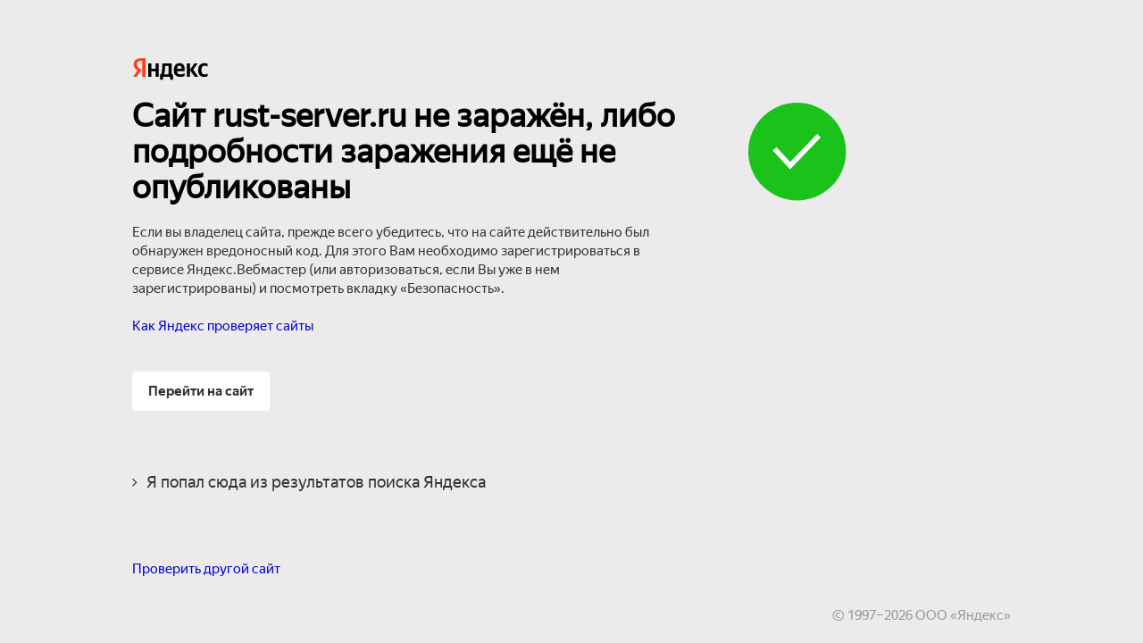

--- FILE ---
content_type: text/html; charset=utf-8
request_url: https://yandex.lt/safety?url=https://rust-server.ru
body_size: 5826
content:
<!doctype html>
<html lang="ru">
    <head>
        <title data-react-helmet="true">Сайт не заражён, либо подробности заражения ещё не опубликованы</title>
        <meta data-react-helmet="true" name="title" content="Сайт не заражён, либо подробности заражения ещё не опубликованы"/><meta data-react-helmet="true" property="og:type" content="website"/><meta data-react-helmet="true" name="viewport" content="width=device-width, maximum-scale=1.0, minimal-ui"/>

        
        <link rel="stylesheet" href="//yastatic.net/s3/webmaster/safety/v1.9.0-783e6771e1045c5eb61927c37dd65dd59cc65961/index.build.css"/>

        
    </head>
    <body >
        <div id="mount"><div class="app"><div class="result-page result-page_safety"><div class="layout result-page__layout"><div class="result-page__base"><a class="logo logo_lang_ru result-page__logo" href="//ya.ru/"></a><div class="result-page__header"><div class="title result-page__title">Сайт <span class="title__url">rust-server.ru</span> не заражён, либо подробности заражения ещё не опубликованы</div><div class="badge badge_check result-page__badge"></div></div><div class="result-page__content"><p class="result-page__text">Если вы владелец сайта, прежде всего убедитесь, что на сайте действительно был обнаружен вредоносный код. Для этого Вам необходимо зарегистрироваться в сервисе Яндекс.Вебмастер (или авторизоваться, если Вы уже в нем зарегистрированы) и посмотреть вкладку «Безопасность».
<br/>
<br/>
<a target="_blank" href="https://yandex.ru/support/search/beware/harmful-sites.html">Как Яндекс проверяет сайты</a></p><div class="result-page__button-box"><a class="result-page__dangerous-link" href="https://rust-server.ru">Перейти на сайт</a></div><div class="helper result-page__helper"><div class="helper__item"><div class="helper__label-wrap"><div class="helper__arrow"></div><div class="helper__label">Я попал сюда из результатов поиска Яндекса</div></div></div></div></div><a class="result-page__link" href="/safety">Проверить другой сайт</a></div><div class="footer result-page__footer"><div class="footer__row"><span class="footer__copyright">© 1997–2026 ООО «Яндекс»</span></div></div></div></div><div></div></div></div>
        <script src="//yastatic.net/s3/webmaster/safety/v1.9.0-783e6771e1045c5eb61927c37dd65dd59cc65961/vendor.build.js"></script>
        <script src="//yastatic.net/s3/webmaster/safety/v1.9.0-783e6771e1045c5eb61927c37dd65dd59cc65961/index.build.js"></script>
        <script nonce="y0E/pE5ZhhONLKLmdREA4Q==">__init__.default({}, {"lang":"ru","nonce":"y0E\/pE5ZhhONLKLmdREA4Q==","staticHost":"\/\/yastatic.net\/s3\/webmaster\/safety\/v1.9.0-783e6771e1045c5eb61927c37dd65dd59cc65961","baseUrl":"\/safety","bundle":"index","type":"safety","result":{"info":[],"url":"https:\/\/rust-server.ru"},"text":{"resultPage":{"meta":"Сайт не заражён, либо подробности заражения ещё не опубликованы","header":{"title":"Сайт {{url}} не заражён, либо подробности заражения ещё не опубликованы","description":"Если вы владелец сайта, прежде всего убедитесь, что на сайте действительно был обнаружен вредоносный код. Для этого Вам необходимо зарегистрироваться в сервисе Яндекс.Вебмастер (или авторизоваться, если Вы уже в нем зарегистрированы) и посмотреть вкладку «Безопасность».\n\<br\/\>\n\<br\/\>\n\<a target=\"_blank\" href=\"https:\/\/yandex.ru\/support\/search\/beware\/harmful-sites.html\"\>Как Яндекс проверяет сайты\<\/a\>"},"buttons":{"dangerous-link":"Перейти на сайт"},"links":{"check-site":"Проверить другой сайт"},"footer":{"sophos":null,"copyright":"© 1997–2026 ООО «Яндекс»"},"cuts":[{"text":"Вернитесь назад и обновите страницу (нажмите клавишу F5) или введите другой поисковый запрос.","title":"Я попал сюда из результатов поиска Яндекса"}]},"checkingPage":{"meta":"Проверка сайта на безопасность","title":"Проверка статуса сайта","description":"С помощью технологии Safe Browsing Яндекс ежедневно проверяет миллионы URL и обнаруживает тысячи небезопасных веб-ресурсов, многие из которых создавались отнюдь не злоумышленниками, но потом были взломаны. Для таких сайтов мы показываем предупреждения в результатах поиска или в браузере. Вы можете проверить, опасно ли посещать тот или иной сайт.","placeholder":"Проверка по URL","button":"Проверить","showMore":"Читать ещё","errors":{"invalid-url":"Неверно введен URL","unavailable":"Сервис временно недоступен. Попробуйте перезагрузить страницу."},"results":{"safety":"На сайте {{url}} угроз не обнаружено","threat":"На сайте {{url}} обнаружены угрозы"},"footer":{"sophos":"В некоторых случаях для выявления вредоносного кода используется антивирусный продукт компании \<a href=\"http:\/\/www.sophos.com\" target=\"_blank\"\>Sophos\<\/a\> ©","copyright":"© 1997–2026 ООО «Яндекс»"}}},"dns":false,"isMobile":false,"metrikaAccounts":[47499595]});</script>
    </body>
</html>

--- FILE ---
content_type: text/css
request_url: https://yastatic.net/s3/webmaster/safety/v1.9.0-783e6771e1045c5eb61927c37dd65dd59cc65961/index.build.css
body_size: 6418
content:
.layout {
    width: 984px;
    margin: 0 auto
}

    @media (max-width: 1024px) {

    .layout {
        width: auto;
        padding-right: 20px;
        padding-left: 20px
    }
    }

.title {
    font-size: 36px;
    font-weight: bold;
    line-height: 40px;

    color: #000
}

    @media (max-width: 1024px) {

    .title {
        font-size: 24px;
        line-height: 31px
    }
    }

    .title__url {
        word-break: break-all
}

.badge {
    display: inline-block;

    width: 110px;
    height: 110px;

    background-repeat: no-repeat;
    background-position: center;
    background-size: contain
}

    @media (max-width: 1024px) {

    .badge {
        width: 55px;
        height: 55px
    }
    }

    .badge_check {
        background-image: url("data:image/svg+xml,%3Csvg width='110' height='110' xmlns='http://www.w3.org/2000/svg'%3E%3Cg fill='none' fill-rule='evenodd'%3E%3Ccircle fill='%231AC21A' cx='54.697' cy='54.697' r='54.697'/%3E%3Cpath stroke='%23FFF' fill='%23FFF' d='M46.84 74.123L27.86 53.534l3.616-3.33 15.427 16.738 30.145-31.52L80.6 38.82z'/%3E%3C/g%3E%3C/svg%3E")
}

    .badge_warn {
        background-image: url("data:image/svg+xml,%3Csvg xmlns='http://www.w3.org/2000/svg' width='112' height='110'%3E%3Cg fill='none' fill-rule='evenodd'%3E%3Ccircle cx='55.645' cy='54.697' r='54.697' fill='%23DC2A2A'/%3E%3Cpath fill='%23FFF' d='M60.549 30.093l-1.207 35.003h-7.739l-1.136-35.003h10.082zm-5.041 51.404c-.9 0-1.751-.166-2.556-.497a6.341 6.341 0 0 1-2.094-1.385 6.555 6.555 0 0 1-1.385-2.023 5.957 5.957 0 0 1-.497-2.414c0-.852.166-1.657.497-2.414a6.139 6.139 0 0 1 1.385-1.988 6.64 6.64 0 0 1 2.094-1.349 6.647 6.647 0 0 1 2.556-.497c.9 0 1.74.166 2.52.497a6.75 6.75 0 0 1 2.06 1.349 6.139 6.139 0 0 1 1.384 1.988c.331.757.497 1.562.497 2.414 0 .852-.166 1.657-.497 2.414A6.555 6.555 0 0 1 58.028 81a6.386 6.386 0 0 1-2.52.497z'/%3E%3C/g%3E%3C/svg%3E")
}

    .badge_adult {
        background-image: url("data:image/svg+xml,%3Csvg width='111' height='110' xmlns='http://www.w3.org/2000/svg'%3E%3Cg fill='none' fill-rule='evenodd'%3E%3Ccircle fill='%23B3B3B3' cx='55.645' cy='54.697' r='54.697'/%3E%3Cpath d='M32.972 73h-4.641V42.196l-10.098 7.752v-5.151l10.863-8.364h3.876V73zm35.343-9.996c0 1.632-.306 3.102-.918 4.411a9.43 9.43 0 0 1-2.55 3.316c-1.088.9-2.363 1.589-3.825 2.065-1.462.476-3.06.714-4.794.714-1.802 0-3.451-.23-4.947-.689-1.496-.459-2.788-1.138-3.876-2.04a9.56 9.56 0 0 1-2.55-3.264c-.612-1.275-.918-2.728-.918-4.36 0-2.38.62-4.377 1.861-5.992 1.242-1.616 2.916-2.814 5.024-3.596-1.7-.68-3.051-1.717-4.055-3.111-1.003-1.394-1.504-3.111-1.504-5.151 0-1.496.28-2.822.842-3.978a8.64 8.64 0 0 1 2.295-2.932c.969-.8 2.124-1.403 3.468-1.811 1.343-.408 2.796-.612 4.36-.612 1.53 0 2.95.195 4.258.587 1.31.39 2.457.977 3.443 1.759a8.326 8.326 0 0 1 2.32 2.882c.562 1.139.842 2.473.842 4.003 0 2.074-.51 3.816-1.53 5.227-1.02 1.412-2.363 2.457-4.029 3.137 2.04.714 3.68 1.87 4.922 3.468 1.24 1.598 1.861 3.587 1.861 5.967zM56.228 51.733c1.836 0 3.332-.518 4.488-1.555 1.156-1.038 1.734-2.474 1.734-4.31 0-1.836-.578-3.272-1.734-4.31-1.156-1.037-2.652-1.555-4.488-1.555-1.836 0-3.349.518-4.539 1.556-1.19 1.037-1.785 2.473-1.785 4.309 0 1.836.595 3.272 1.785 4.31 1.19 1.037 2.703 1.555 4.539 1.555zm0 17.748c1.054 0 2.031-.161 2.932-.484a7.011 7.011 0 0 0 2.347-1.377c.663-.596 1.181-1.335 1.555-2.219.374-.884.561-1.887.561-3.009 0-1.122-.187-2.125-.561-3.009-.374-.884-.892-1.623-1.555-2.219a7.011 7.011 0 0 0-2.346-1.377c-.902-.323-1.879-.484-2.933-.484-1.088 0-2.1.161-3.035.485-.935.323-1.742.781-2.422 1.377a6.01 6.01 0 0 0-1.581 2.218c-.374.884-.561 1.887-.561 3.009 0 1.122.187 2.125.561 3.009a6.01 6.01 0 0 0 1.581 2.219c.68.595 1.487 1.053 2.422 1.376.936.324 1.947.485 3.035.485zm29.988-11.883v10.71h-4.182v-10.71h-10.2v-3.57h10.2V43.267h4.182v10.761h10.2v3.57h-10.2z' fill='%23FFF'/%3E%3C/g%3E%3C/svg%3E")
}

.react-slidedown {
    height: 0;
    transition-property: none;
    transition-duration: .5s;
    transition-timing-function: ease-in-out;
}

.react-slidedown.transitioning {
    overflow-y: hidden;
}

.react-slidedown.closed {
    display: none;
}
.helper {
}

.helper__item {
        padding: 7px 0;

        cursor: pointer;
        transition: border-color .1s linear;

        border-top: 1px solid transparent;
        border-bottom: 1px solid transparent;

        .react-slidedown {
            transition-duration: 250ms;
        }

        a {
            transition: color .15s ease-out;
            text-decoration: none;

            color: #0000ce
        }

        a:hover {
                color: #cd4541;
        }
}

@media (max-width: 1024px) {

        .helper__item {
            padding: 13px 0;
        }
        }

@media (max-width: 1024px) {

        .helper__item {
            border-bottom-color: #d0d0d0;
        }

        .helper__item:first-child {
                border-top-color: #d0d0d0;
        }
        }

.helper__item:hover {
            border-color: #d0d0d0;
}

@media (max-width: 1024px) {

        .helper__item:hover {
                border-color: transparent;
                border-bottom-color: #d0d0d0;
        }

        .helper__item:hover:first-child {
                    border-top-color: #d0d0d0;
        }
            }

.helper__label-wrap {
        display: -webkit-flex;
        display: -ms-flexbox;
        display: flex;
        -webkit-align-items: center;
            -ms-flex-align: center;
                align-items: center;
}

.helper__arrow {
        width: 6px;
        height: 10px;
        margin: 0 10px 0 0;

        transition: -webkit-transform .1s linear;

        transition: transform .1s linear;

        transition: transform .1s linear, -webkit-transform .1s linear;

        background-image: url("data:image/svg+xml,%3Csvg width='7' height='12' xmlns='http://www.w3.org/2000/svg'%3E%3Cpath transform='rotate(-90 -177.345 353.421)' d='M170.155 536.842755L165 531.687755 165.687269 531 170.155 535.468218 174.622732 531 175.31 531.687755z' fill='%23000000' fill-rule='evenodd'/%3E%3C/svg%3E");
        background-size: cover;
}

.helper__arrow_rotate {
            -webkit-transform: rotate(90deg);
                    transform: rotate(90deg);
}

.helper__label {
        font-size: 18px;
        line-height: 23px;

        color: #333;
}

@media (max-width: 1024px) {

        .helper__label {
            font-size: 15px;
            line-height: 21px;
        }
        }

.helper__description {
        overflow: hidden;
}

.helper__description::before {
            display: block;

            height: 15px;

            content: '';
}

.icon {
    display: inline-block
}
.icon_warn {
        width: 19px;
        height: 19px;

        background-image: url("data:image/svg+xml,%3Csvg width='19' height='19' xmlns='http://www.w3.org/2000/svg'%3E%3Cpath d='M1083.5,188 C1088.74637,188 1093,192.253625 1093,197.5 C1093,202.746375 1088.74637,207 1083.5,207 C1078.25363,207 1074,202.746375 1074,197.5 C1074,192.253625 1078.25363,188 1083.5,188 Z M1083.5,190.1375 C1079.43994,190.1375 1076.1375,193.439937 1076.1375,197.5 C1076.1375,201.560062 1079.43994,204.8625 1083.5,204.8625 C1087.56006,204.8625 1090.8625,201.560062 1090.8625,197.5 C1090.8625,193.439937 1087.56006,190.1375 1083.5,190.1375 Z M1084.6875,198.6875 L1082.3125,198.6875 L1082.3125,192.903187 L1084.6875,192.903187 L1084.6875,198.6875 Z M1084.6875,202.124125 L1082.3125,202.124125 L1082.3125,199.875 L1084.6875,199.875 L1084.6875,202.124125 Z' transform='translate(-1074 -188)' fill='red' fill-rule='evenodd'/%3E%3C/svg%3E")
}
.icon_check {
        width: 18px;
        height: 14px;

        background-image: url("data:image/svg+xml,%3Csvg xmlns='http://www.w3.org/2000/svg' width='20' height='14'%3E%3Cpath fill='%2304A501' fill-rule='evenodd' stroke='%2304A501' transform='translate(1)' d='M6.478 14L0 6.552 1.234 5.347 6.499 11.402 16.788 0 18 1.229z'/%3E%3C/svg%3E")
}

.result {

    a {
        text-decoration: none;

        color: #0000ce;
    }
}

.result__icon {
        margin: 0 10px 0 0;
        -webkit-flex-shrink: 0;
            -ms-flex-negative: 0;
                flex-shrink: 0;
}

.result__header {
        display: -webkit-flex;
        display: -ms-flexbox;
        display: flex;
        -webkit-align-items: center;
            -ms-flex-align: center;
                align-items: center;
}

.result__title {
        font-size: 15px;
        font-weight: normal;
        line-height: 18px;

        margin: 0;

        color: #333;
}

.result__title_warn {
            font-family: 'YS Bold Text', sans-serif;
}

.footer {
    font-size: 15px;
    line-height: 21px;

    color: #999
}
.footer__row {
        display: -webkit-flex;
        display: -ms-flexbox;
        display: flex;

        min-height: 42px
}
@media (max-width: 1024px) {
    .footer__row {
            -webkit-flex-direction: column;
                -ms-flex-direction: column;
                    flex-direction: column
    }
        }
.footer__text {
        width: 620px;
        margin: 0 12px 0 0
}
@media (max-width: 1024px) {
    .footer__text {
            -webkit-flex-grow: 1;
                -ms-flex-positive: 1;
                    flex-grow: 1;

            width: auto;
            margin: 0
    }
        }
.footer__copyright {
        margin-top: auto;
        margin-left: auto
}
@media (max-width: 1024px) {
    .footer__copyright {
            margin-top: 0;
            margin-left: 0
    }
        }
.footer__logo {
        display: none;
        float: right;

        margin-top: -5px
}
@media (max-width: 1024px) {
    .footer__logo {
            display: block;

            margin: 20px 0 0 auto
    }
        }

.result-page {
    padding: 0 20px
}

    @media (max-width: 1024px) {

    .result-page {
        padding: 0
    }
    }

    .result-page__base {
        display: -webkit-flex;
        display: -ms-flexbox;
        display: flex;
        -webkit-flex-grow: 1;
            -ms-flex-positive: 1;
                flex-grow: 1;
        -webkit-flex-direction: column;
            -ms-flex-direction: column;
                flex-direction: column;

        width: 620px
}

    @media (max-width: 1024px) {

    .result-page__base {
            -webkit-flex-grow: 0;
                -ms-flex-positive: 0;
                    flex-grow: 0;

            width: auto
    }
        }

    .result-page__layout {
        display: -webkit-flex;
        display: -ms-flexbox;
        display: flex;
        -webkit-flex-direction: column;
            -ms-flex-direction: column;
                flex-direction: column;

        min-height: 100vh
}

    .result-page__header {
        position: relative;

        display: inline-block
}

    @media (max-width: 1024px) {

    .result-page__header {
            display: -webkit-flex;
            display: -ms-flexbox;
            display: flex;
            -webkit-flex-direction: column-reverse;
                -ms-flex-direction: column-reverse;
                    flex-direction: column-reverse;

            margin-top: 30px
    }
        }

    .result-page__logo {
        margin-top: 60px;
        margin-bottom: 20px
}

    @media (max-width: 1024px) {

    .result-page__logo {
            margin-bottom: 0;
            margin-left: auto
    }
        }

    .result-page__badge {
        position: absolute;
        top: 50%;
        right: -70px;

        -webkit-transform: translate(100%, -50%);

                transform: translate(100%, -50%)
}

    @media (max-width: 1024px) {

    .result-page__badge {
            position: static;
            top: auto;

            margin-bottom: 30px;

            -webkit-transform: none;

                    transform: none
    }
        }

    .result-page__title {
        position: relative;

        max-width: 620px
}

    .result-page__text {
        margin: 20px 0 0
}

    @media (max-width: 1024px) {

    .result-page__text {
            margin-top: 15px
    }
        }

    .result-page__button-box {
        display: -webkit-flex;
        display: -ms-flexbox;
        display: flex;

        margin: 40px 0 0;
        -webkit-align-items: center;
            -ms-flex-align: center;
                align-items: center
}

    @media (max-width: 1024px) {

    .result-page__button-box {
            -webkit-flex-direction: column;
                -ms-flex-direction: column;
                    flex-direction: column;

            margin-top: 20px
    }
        }

    .result-page__helper {
        margin: 60px 0 0
}

    @media (max-width: 1024px) {

    .result-page__helper {
            margin-top: 40px
    }
        }

    .result-page__footer {
        margin: auto 0 20px
}

    @media (max-width: 1024px) {

    .result-page__footer {
            margin-top: 0
    }
        }

    .result-page__link {
        margin: auto 0 10px;
        padding-top: 10px;

        transition: color .15s ease-out;
        text-decoration: none;

        color: #0000ce
}

    @media (max-width: 1024px) {

    .result-page__link {
            margin-top: 30px
    }
        }

    .result-page__link:hover {
            color: #cd4541
}

    .result-page__dangerous-link {
        font-family: 'YS Medium Text', sans-serif;
        font-size: 18px;
        line-height: 60px;

        margin: 0;

        transition: color .15s ease-out;
        text-decoration: none;

        color: #333
}

    @media (max-width: 1024px) {

    .result-page__dangerous-link {
            font-family: 'YS Regular Text', sans-serif;
            font-size: 16px;
            line-height: 50px;

            display: block;

            width: 100%;
            min-height: 50px;

            text-align: center;

            border-radius: 3px;
            background: #dfdfdf
    }
        }

    .result-page__dangerous-link:hover {
            color: #cd4541
}

    @media (max-width: 1024px) {

    .result-page__dangerous-link:hover {
                color: #333
    }
            }

    .result-page__result {
        margin: 20px 0 0
}

    .result-page_infected-page {
        .result-page__button-box {
            margin-top: 20px;
        }

        .title__url {
            color: #cd4541;
        }
}

    .result-page_infected-site {
        .title__url {
            color: #cd4541;
        }
}

    .result-page_safety,
    .result-page_adult {
        .title__url {
            color: #999;
        }
}

    .result-page_safety .result-page__dangerous-link {
        font-family: 'YS Bold Text', sans-serif;
        font-size: 15px;
        font-weight: bold;
        line-height: 44px;

        display: block;

        height: 44px;
        padding: 0 18px;

        cursor: pointer;
        transition-timing-function: linear;
        transition-duration: .15s;
        transition-property: background-color, -webkit-transform;
        transition-property: background-color, transform;
        transition-property: background-color, transform, -webkit-transform;

        color: #333;
        border-radius: 4px;
        background-color: #fff
}

    @media (max-width: 1024px) {

    .result-page_safety .result-page__dangerous-link {
            font-family: 'YS Regular Text', sans-serif;
            font-size: 16px;
            line-height: 50px;

            display: block;

            width: 100%;
            min-height: 50px;
            padding: 0;

            text-align: center;

            border-radius: 3px;
            background: #dfdfdf
    }
        }

    .result-page_safety .result-page__dangerous-link:hover,
        .result-page_safety .result-page__dangerous-link:active {
            color: #333;
            background-color: #f5f5f5
}

.logo {
    position: relative;

    display: block;
    overflow: hidden;

    width: 90px;
    height: 30px
}
.logo_lang_ru {
        background: url("data:image/svg+xml,%3Csvg xmlns='http://www.w3.org/2000/svg' width='86' height='35' fill='none'%3E%3Cpath fill='%23000' fill-rule='evenodd' d='M58.87 17.83v1.89h-8.54c.13 2.41 1.13 3.6 3.7 3.6 1.74 0 3.61-.56 4.69-1.28v2.89c-1 .68-2.7 1.18-4.97 1.18-4.53 0-7.1-2.5-7.1-7.63 0-4.5 2.07-7.78 6.39-7.78 3.54 0 5.83 1.95 5.83 7.13zm-5.91-4.32c-1.7 0-2.56 1.24-2.64 3.59h4.93v-.3c0-1.86-.53-3.29-2.3-3.29zM26.24 16.9v-5.93h3.57v14.99h-3.57v-6.27h-4.75v6.27h-3.54v-15h3.54v5.94h4.75zm47.83 9.06h-4.02l-5.25-7.36v7.36h-3.54v-15h3.54v6.93l5-6.92h3.59l-5 6.92 5.68 8.07zm10.48-.75c-.87.63-2.02.93-3.67.93-4.72 0-7.02-2.74-7.03-7.65 0-4.53 2.35-7.75 6.88-7.75 1.76 0 3.07.3 3.82.72v3a6.89 6.89 0 00-3.42-.92c-2.33 0-3.6 1.64-3.6 4.86 0 3.04 1.03 4.94 3.57 4.94 1.49 0 2.55-.4 3.45-1.02v2.9zM44.2 23.15h1.58v6.1H42.5v-3.32h-7.95v3.32h-3.28v-6.11h1.1c1.25-2.5 1.5-7.24 1.5-10.9v-1.28H44.2v12.19zm-8.54 0h5v-9.38h-3.75v.44c0 2.59-.26 6.68-1.25 8.94z' clip-rule='evenodd'/%3E%3Cpath fill='%23FC3F1D' d='M14.97 25.95V5.25H9.73c-5.28 0-8.04 2.7-8.04 6.7 0 3.17 1.51 5.07 4.22 7l-4.71 7h3.9l5.25-7.85-1.82-1.21c-2.2-1.5-3.29-2.65-3.29-5.16 0-2.2 1.55-3.69 4.5-3.69h1.61v17.9h3.62z'/%3E%3C/svg%3E") no-repeat 0 0
}
.logo_lang_en {
        background: url("data:image/svg+xml,%3Csvg width='86' height='35' fill='none' xmlns='http://www.w3.org/2000/svg'%3E%3Cpath d='M49.476 26.241c1.607 0 2.926-.752 3.851-2.151l.174 1.862h3.157V6h-3.412v7.206c-.856-1.296-2.128-1.978-3.62-1.978-3.296 0-5.598 2.787-5.598 7.61 0 4.754 2.232 7.403 5.448 7.403zm20.993-1.26v-2.788c-1.065.717-2.846 1.353-4.511 1.353-2.499 0-3.447-1.18-3.586-3.585h8.235v-1.816c0-5.02-2.209-6.917-5.62-6.917-4.165 0-6.143 3.18-6.143 7.553 0 5.02 2.464 7.46 6.836 7.46 2.174 0 3.782-.578 4.788-1.26zm-36.781-9.393c.636-.774 1.63-1.434 2.868-1.434 1.203 0 1.747.52 1.747 1.608v10.19h3.412V15.415c0-2.868-1.145-4.13-3.933-4.13-2.035 0-3.238.753-3.932 1.435h-.174l-.08-1.203h-3.332v14.435h3.412V15.588h.012zm-6.2.52c0-3.504-1.78-4.822-5.401-4.822-2.244 0-4.048.948-5.078 1.689v2.96c1.087-.89 2.753-1.92 4.685-1.92 1.63 0 2.382.579 2.382 2.129v.913h-.543c-5.228 0-7.553 1.689-7.553 4.708 0 2.787 1.781 4.395 4.418 4.395 2.013 0 2.869-.66 3.528-1.353h.139c.023.37.138.856.254 1.145h3.331a36.183 36.183 0 0 1-.173-3.528V16.11h.011zm53.483 9.844h3.851l-4.707-7.437 4.071-6.998h-3.412l-2.464 4.36-2.752-4.36h-3.864l4.361 6.917-4.534 7.518h3.47l2.903-4.881 3.077 4.88zm-30.489-12.03c1.839 0 2.753 1.47 2.753 4.79 0 3.354-.972 4.823-2.903 4.823-1.863 0-2.788-1.435-2.788-4.708.012-3.412.983-4.904 2.938-4.904zm14.446 0c1.689 0 2.21 1.412 2.21 3.216v.29h-4.766c.081-2.302.914-3.505 2.556-3.505zm-40.852 8.583c-.428.636-1.237 1.145-2.44 1.145-1.434 0-2.152-.833-2.152-2.093 0-1.666 1.18-2.244 4.106-2.244h.486v3.192z' fill='%23000'/%3E%3Cpath d='M10.925 22.563v3.389h-3.47v-5.714L.91 6h3.62l5.1 11.138c.984 2.128 1.296 2.869 1.296 5.425zM17.449 6l-4.257 9.646H9.665L13.92 6h3.528z' fill='%23FC3F1D'/%3E%3C/svg%3E") no-repeat 0 0
}

.button {
    font-family: 'YS Medium Text', sans-serif;
    font-size: 18px;
    line-height: 21px;

    display: block;

    height: 60px;
    padding: 0 42px;

    cursor: pointer;
    transition-timing-function: linear;
    transition-duration: .15s;
    transition-property: background-color, -webkit-transform;
    transition-property: background-color, transform;
    transition-property: background-color, transform, -webkit-transform;

    color: #333;
    border: none;
    border-radius: 3px;
    background-color: #fff
}

.button:hover,
    .button:active {
        color: #333;
        background-color: #f5f5f5
}

.button:focus {
        outline: none
}

.button:active {
        -webkit-transform: scale(.95);
                transform: scale(.95)
}

.button_small {
        font-family: 'YS Bold Text', sans-serif;
        font-size: 15px;
        font-weight: bold;
        line-height: 18px;

        height: 44px;
        padding: 0 18px;

        border-radius: 4px
}

@media (max-width: 1024px) {

    .button_small {
            width: 187px
    }
        }

.button_loading {
        -webkit-animation: move 1.5s linear infinite;
                animation: move 1.5s linear infinite;

        background-color: #f5f5f5;
        /* stylelint-disable max-line-length */
        background-image: linear-gradient(-45deg, rgba(0, 0, 0, .1) 25%, transparent 25%, transparent 50%, rgba(0, 0, 0, .1) 50%, rgba(0, 0, 0, .1) 75%, transparent 75%, transparent);
        /* stylelint-enable */

        background-size: 26px 26px
}

@-webkit-keyframes move {
    0% {
        background-position: 0 0;
    }

    100% {
        background-position: 50px 0;
    }
}

@keyframes move {
    0% {
        background-position: 0 0;
    }

    100% {
        background-position: 50px 0;
    }
}

.rc-tooltip {
    font-size: 15px;
    line-height: 21px;

    position: absolute;
    z-index: 1070;

    display: block;
    visibility: visible;

    max-width: 400px;

    opacity: .9;
}

.rc-tooltip-hidden {
    display: none;
}

.rc-tooltip-placement-top,
.rc-tooltip-placement-topLeft,
.rc-tooltip-placement-topRight {
    padding: 5px 0 9px;
}

.rc-tooltip-placement-right,
.rc-tooltip-placement-rightTop,
.rc-tooltip-placement-rightBottom {
    padding: 0 5px 0 9px;
}

.rc-tooltip-placement-bottom,
.rc-tooltip-placement-bottomLeft,
.rc-tooltip-placement-bottomRight {
    padding: 9px 0 5px;
}

.rc-tooltip-placement-left,
.rc-tooltip-placement-leftTop,
.rc-tooltip-placement-leftBottom {
    padding: 0 9px 0 5px;
}

.rc-tooltip-inner {
    min-height: 34px;
    padding: 16px;

    text-align: left;
    text-decoration: none;

    color: #fff;
    background-color: #242424;
}

.rc-tooltip-arrow {
    position: absolute;

    width: 0;
    height: 0;

    border-style: solid;
    border-color: transparent;
}

.rc-tooltip-placement-top .rc-tooltip-arrow {
    left: 50%;
}

.rc-tooltip-placement-topLeft .rc-tooltip-arrow {
    left: 15%;
}

.rc-tooltip-placement-topRight .rc-tooltip-arrow {
    right: 15%;
}

.rc-tooltip-placement-right .rc-tooltip-arrow,
.rc-tooltip-placement-rightTop .rc-tooltip-arrow,
.rc-tooltip-placement-rightBottom .rc-tooltip-arrow {
    left: 4px;

    margin-top: -5px;

    border-width: 5px 5px 5px 0;
    border-right-color: #242424;
}

.rc-tooltip-placement-right .rc-tooltip-arrow {
    top: 50%;
}

.rc-tooltip-placement-rightTop .rc-tooltip-arrow {
    top: 15%;

    margin-top: 0;
}

.rc-tooltip-placement-rightBottom .rc-tooltip-arrow {
    bottom: 15%;
}

.rc-tooltip-placement-left .rc-tooltip-arrow,
.rc-tooltip-placement-leftTop .rc-tooltip-arrow,
.rc-tooltip-placement-leftBottom .rc-tooltip-arrow {
    right: 4px;

    margin-top: -5px;

    border-width: 5px 0 5px 5px;
    border-left-color: #242424;
}

.rc-tooltip-placement-left .rc-tooltip-arrow {
    top: 50%;
}

.rc-tooltip-placement-leftTop .rc-tooltip-arrow {
    top: 15%;

    margin-top: 0;
}

.rc-tooltip-placement-leftBottom .rc-tooltip-arrow {
    bottom: 15%;
}

.rc-tooltip-placement-bottom .rc-tooltip-arrow,
.rc-tooltip-placement-bottomLeft .rc-tooltip-arrow,
.rc-tooltip-placement-bottomRight .rc-tooltip-arrow {
    top: 4px;

    margin-left: -5px;

    border-width: 0 5px 5px;
    border-bottom-color: #242424;
}

.rc-tooltip-placement-bottom .rc-tooltip-arrow {
    left: 50%;
}

.rc-tooltip-placement-bottomLeft .rc-tooltip-arrow {
    left: 15%;
}

.rc-tooltip-placement-bottomRight .rc-tooltip-arrow {
    right: 15%;
}

.rc-tooltip.rc-tooltip-fade-enter,
.rc-tooltip.rc-tooltip-fade-leave {
    display: block;
}

.rc-tooltip-fade-enter,
.rc-tooltip-fade-appear {
    -webkit-animation-duration: .12s;
            animation-duration: .12s;
    -webkit-animation-play-state: paused;
            animation-play-state: paused;

    opacity: 0;
    -webkit-animation-fill-mode: both;
            animation-fill-mode: both;
}

.rc-tooltip-fade-leave {
    -webkit-animation-duration: .12s;
            animation-duration: .12s;
    -webkit-animation-play-state: paused;
            animation-play-state: paused;
    -webkit-animation-fill-mode: both;
            animation-fill-mode: both;
}

.rc-tooltip-fade-enter.rc-tooltip-fade-enter-active,
.rc-tooltip-fade-appear.rc-tooltip-fade-appear-active {
    -webkit-animation-name: rcToolTipFadeIn;
            animation-name: rcToolTipFadeIn;
    -webkit-animation-play-state: running;
            animation-play-state: running;
}

.rc-tooltip-fade-leave.rc-tooltip-fade-leave-active {
    -webkit-animation-name: rcToolTipFadeOut;
            animation-name: rcToolTipFadeOut;
    -webkit-animation-play-state: running;
            animation-play-state: running;
}

@-webkit-keyframes rcToolTipFadeIn {
    0% {
        -webkit-transform: translateY(17px);
                transform: translateY(17px);

        opacity: 0;
    }

    100% {
        -webkit-transform: translateY(0);
                transform: translateY(0);

        opacity: 1;
    }
}

@keyframes rcToolTipFadeIn {
    0% {
        -webkit-transform: translateY(17px);
                transform: translateY(17px);

        opacity: 0;
    }

    100% {
        -webkit-transform: translateY(0);
                transform: translateY(0);

        opacity: 1;
    }
}

@-webkit-keyframes rcToolTipFadeOut {
    0% {
        -webkit-transform: translateY(0);
                transform: translateY(0);

        opacity: 1;
    }

    100% {
        -webkit-transform: translateY(17px);
                transform: translateY(17px);

        opacity: 0;
    }
}

@keyframes rcToolTipFadeOut {
    0% {
        -webkit-transform: translateY(0);
                transform: translateY(0);

        opacity: 1;
    }

    100% {
        -webkit-transform: translateY(17px);
                transform: translateY(17px);

        opacity: 0;
    }
}

.input {
    font-size: 15px;
    line-height: 44px;

    display: block;

    box-sizing: border-box;
    width: 320px;
    height: 44px;
    padding: 0 17px;

    vertical-align: middle;

    border: 1px solid transparent
}

    @media (max-width: 1024px) {

    .input {
        width: auto
    }
    }

    .input:active,
    .input:focus {
        border: 1px solid #ffc15b;
        outline: none
}

.error {
    font-size: 15px;
    line-height: 21px;

    transition: opacity .1s linear, -webkit-transform .1s linear;

    transition: opacity .1s linear, transform .1s linear;

    transition: opacity .1s linear, transform .1s linear, -webkit-transform .1s linear;

    opacity: 0;
    color: #cd4541
}

    @media (max-width: 1024px) {

    .error {
        display: none
    }
    }

    .error_visible {
        opacity: 1
}

    @media (max-width: 1024px) {

    .error_visible {
            /* stylelint-disable declaration-no-important */
            display: block !important
            /* stylelint-enable */
    }
        }

.checking-page {
}
.checking-page__layout {
        display: -webkit-flex;
        display: -ms-flexbox;
        display: flex;
        -webkit-flex-direction: column;
            -ms-flex-direction: column;
                flex-direction: column;

        min-height: 100vh
}
.checking-page__logo {
        margin-top: 60px;
        -webkit-order: -4;
            -ms-flex-order: -4;
                order: -4
}
@media (max-width: 1024px) {
        .checking-page__logo {
            margin-bottom: 0;
            margin-left: auto
        }
        }
.checking-page__title {
        margin: 20px 0 21px;
        -webkit-order: -4;
            -ms-flex-order: -4;
                order: -4
}
@media (max-width: 1024px) {
        .checking-page__title {
            margin: 40px 0 14px
        }
        }
.checking-page__text {
        max-width: 576px;
        margin: 0 0 20px;
        -webkit-order: -3;
            -ms-flex-order: -3;
                order: -3
}
.checking-page__text-expander {
        text-decoration: none
}
.checking-page__form {
        padding-top: 20px;
        -webkit-order: -2;
            -ms-flex-order: -2;
                order: -2
}
@media (max-width: 1024px) {
        .checking-page__form {
            margin-bottom: 40px;
            -webkit-order: -1;
                -ms-flex-order: -1;
                    order: -1
        }
        }
.checking-page__result {
        margin-top: 30px;
        -webkit-order: -1;
            -ms-flex-order: -1;
                order: -1
}
@media (max-width: 1024px) {
        .checking-page__result {
            margin-top: 0;
            -webkit-order: -2;
                -ms-flex-order: -2;
                    order: -2
        }
        }
.checking-page__error {
        -webkit-order: -2;
            -ms-flex-order: -2;
                order: -2
}
.checking-page__input-box {
        display: -webkit-flex;
        display: -ms-flexbox;
        display: flex;

        margin: 0 0 10px
}
@media (max-width: 1024px) {
        .checking-page__input-box {
            -webkit-flex-direction: column;
                -ms-flex-direction: column;
                    flex-direction: column;

            margin: 0
        }
        }
.checking-page__input {
        margin: 0 10px 0 0
}
@media (max-width: 1024px) {
        .checking-page__input {
            margin: 0 0 10px
        }
        }
.checking-page__footer {
        margin: auto 0 20px
}
@media (max-width: 1024px) {
        .checking-page__footer {
            margin: 0 0 20px
        }
        }

@font-face {
	font-family: 'rub';
	src: url(//yastatic.net/s3/webmaster/safety/_/392KAUs8.woff2),
			url(//yastatic.net/s3/webmaster/safety/_/rQLTSVzr.woff);
}

.y-font_rub {
	font-family: 'rub';
}

@font-face {
	font-family: 'textbook';
	src: local('textbook');
	src: url(//yastatic.net/s3/webmaster/safety/_/3Z2cznmV.woff2),
			url(//yastatic.net/s3/webmaster/safety/_/gd44tk92.woff);
}

.y-font_textbook {
	font-family: 'textbook';
}

@font-face {
	font-weight: 300;
	font-family: 'textbook';
	src: local('Textbook New Light'),
			local('TextbookNew-Light');
	src: url(//yastatic.net/s3/webmaster/safety/_/3di1BZnc.woff2),
			url(//yastatic.net/s3/webmaster/safety/_/3c2yKLSe.woff),
			url(//yastatic.net/s3/webmaster/safety/_/2W9bGrgP.ttf);
}

.y-font_textbook-new-light {
	font-weight: 300;
	font-family: 'textbook';
}

@font-face {
	font-weight: bold;
	font-family: 'textbook';
	src: local('Textbook New Bold'),
			local('TextbookNew-Bold');
	src: url(//yastatic.net/s3/webmaster/safety/_/mqiAK4FQ.woff2),
			url(//yastatic.net/s3/webmaster/safety/_/2vuHy7wy.woff),
			url(//yastatic.net/s3/webmaster/safety/_/3V7qLzMf.ttf);
}

.y-font_textbook-new-bold {
	font-weight: bold;
	font-family: 'textbook';
}

@font-face {
	font-weight: 100;
	font-style: normal;
	font-stretch: normal;
	font-family: 'Yandex Sans Text';
	src: url(//yastatic.net/s3/webmaster/safety/_/2Pez7yGQ.woff2) format('woff2'),
			url(//yastatic.net/s3/webmaster/safety/_/42MtyetQ.woff) format('woff');
}

.y-font_yandex-sans-text-thin {
	font-weight: 100;
	font-family: 'Yandex Sans Text', sans-serif;
}

@font-face {
	font-weight: 300;
	font-style: normal;
	font-stretch: normal;
	font-family: 'Yandex Sans Text';
	src: url(//yastatic.net/s3/webmaster/safety/_/2fefj4q6.woff2) format('woff2'),
			url(//yastatic.net/s3/webmaster/safety/_/28hBZt1D.woff) format('woff');
}

.y-font_yandex-sans-text-light
{
	font-weight: 300;
	font-family: 'Yandex Sans Text', sans-serif;
}

@font-face {
	font-weight: 400;
	font-style: normal;
	font-stretch: normal;
	font-family: 'Yandex Sans Text';
	src: url(//yastatic.net/s3/webmaster/safety/_/nBpA91fv.woff2) format('woff2'),
			url(//yastatic.net/s3/webmaster/safety/_/mdpaj3zo.woff) format('woff');
}

.y-font_yandex-sans-text-regular {
	font-weight: 400;
	font-family: 'Yandex Sans Text', sans-serif;
}

.y-font_yandex-sans-text-regular-italic {
	font-weight: 400;
	font-style: italic;
	font-family: 'Yandex Sans Text', sans-serif;
}

.y-font_yandex-sans-text {
	font-family: 'Yandex Sans Text', sans-serif;
}

@font-face {
	font-weight: 500;
	font-style: normal;
	font-stretch: normal;
	font-family: 'Yandex Sans Text';
	src: url(//yastatic.net/s3/webmaster/safety/_/3Lcy6kZu.woff2) format('woff2'),
			url(//yastatic.net/s3/webmaster/safety/_/3jMhfnXn.woff) format('woff');
}

.y-font_yandex-sans-text-medium
{
	font-weight: 500;
	font-family: 'Yandex Sans Text', sans-serif;
}

@font-face {
	font-weight: 700;
	font-style: normal;
	font-stretch: normal;
	font-family: 'Yandex Sans Text';
	src: url(//yastatic.net/s3/webmaster/safety/_/2cy8Ubsf.woff2) format('woff2'),
			url(//yastatic.net/s3/webmaster/safety/_/2wRFUXtv.woff) format('woff');
}

.y-font_yandex-sans-text-bold
{
	font-weight: 700;
	font-family: 'Yandex Sans Text', sans-serif;
}

@font-face {
	font-weight: 400;
	font-style: italic;
	font-stretch: normal;
	font-family: 'Yandex Sans Text';
	src: url(//yastatic.net/s3/webmaster/safety/_/45pvgGGq.woff2) format('woff2'),
			url(//yastatic.net/s3/webmaster/safety/_/gkZQ5tiE.woff) format('woff');
}

@font-face {
	font-weight: 100;
	font-style: normal;
	font-stretch: normal;
	font-family: 'Yandex Sans Display';
	src: url(//yastatic.net/s3/webmaster/safety/_/TpqReb5C.woff2) format('woff2'),
	url(//yastatic.net/s3/webmaster/safety/_/3v8i9UPp.woff) format('woff');
}

.y-font_yandex-sans-display-thin {
	font-weight: 100;
	font-family: 'Yandex Sans Display', sans-serif;
}

@font-face {
	font-weight: 300;
	font-style: normal;
	font-stretch: normal;
	font-family: 'Yandex Sans Display';
	src: url(//yastatic.net/s3/webmaster/safety/_/3LbU2ymN.woff2) format('woff2'),
	url(//yastatic.net/s3/webmaster/safety/_/bagf9cZV.woff) format('woff');
}

.y-font_yandex-sans-display-light {
	font-weight: 300;
	font-family: 'Yandex Sans Display', sans-serif;
}

@font-face {
	font-weight: 400;
	font-style: normal;
	font-stretch: normal;
	font-family: 'Yandex Sans Display';
	src: url(//yastatic.net/s3/webmaster/safety/_/2bwTwp5U.woff2) format('woff2'),
	url(//yastatic.net/s3/webmaster/safety/_/W5B8GJsA.woff) format('woff');
}

.y-font_yandex-sans-display-regular
{
	font-weight: 400;
	font-family: 'Yandex Sans Display', sans-serif;
}

@font-face {
	font-weight: 700;
	font-style: normal;
	font-stretch: normal;
	font-family: 'Yandex Sans Display';
	src: url(//yastatic.net/s3/webmaster/safety/_/498PqPgW.woff2) format('woff2'),
	url(//yastatic.net/s3/webmaster/safety/_/2Gx7JLbw.woff) format('woff');
}

.y-font_yandex-sans-display-bold {
	font-weight: 700;
	font-family: 'Yandex Sans Display', sans-serif;
}

@font-face {
	font-weight: 300;
	font-style: normal;
	font-stretch: normal;
	font-family: 'YS Light Text';
	src: url(//yastatic.net/s3/webmaster/safety/_/35atHDjL.woff2) format('woff2'),
			url(//yastatic.net/s3/webmaster/safety/_/4gZFKVfr.woff) format('woff');
}

.y-font_ys-text-light {
	font-weight: 300;
	font-family: 'YS Light Text', sans-serif;
}

@font-face {
	font-weight: 300;
	font-style: italic;
	font-stretch: normal;
	font-family: 'YS LightItalic Text';
	src: url(//yastatic.net/s3/webmaster/safety/_/eAzc8mMF.woff2) format('woff2'),
			url(//yastatic.net/s3/webmaster/safety/_/2m4RXziC.woff) format('woff');
}

.y-font_ys-text-lightitalic {
	font-weight: 300;
	font-family: 'YS LightItalic Text', sans-serif;
}

@font-face {
	font-weight: 400;
	font-style: normal;
	font-stretch: normal;
	font-family: 'YS Regular Text';
	src: url(//yastatic.net/s3/webmaster/safety/_/HYLTqrZD.woff2) format('woff2'),
			url(//yastatic.net/s3/webmaster/safety/_/2z5QpxPJ.woff) format('woff');
}

.y-font_ys-text-regular {
	font-weight: 400;
	font-family: 'YS Regular Text', sans-serif;
}

@font-face {
	font-weight: 400;
	font-style: italic;
	font-stretch: normal;
	font-family: 'YS RegularItalic Text';
	src: url(//yastatic.net/s3/webmaster/safety/_/2C3eKgtw.woff2) format('woff2'),
			url(//yastatic.net/s3/webmaster/safety/_/WfSJ9f7Z.woff) format('woff');
}

.y-font_ys-text-regularitalic {
	font-weight: 400;
	font-family: 'YS RegularItalic Text', sans-serif;
}

@font-face {
	font-weight: 500;
	font-style: normal;
	font-stretch: normal;
	font-family: 'YS Medium Text';
	src: url(//yastatic.net/s3/webmaster/safety/_/2bwSFV8t.woff2) format('woff2'),
			url(//yastatic.net/s3/webmaster/safety/_/3AR7Wg4B.woff) format('woff');
}

.y-font_ys-text-medium {
	font-weight: 500;
	font-family: 'YS Medium Text', sans-serif;
}

@font-face {
	font-weight: 500;
	font-style: italic;
	font-stretch: normal;
	font-family: 'YS MediumItalic Text';
	src: url(//yastatic.net/s3/webmaster/safety/_/3NtWGCKR.woff2) format('woff2'),
			url(//yastatic.net/s3/webmaster/safety/_/4fDmHfgB.woff) format('woff');
}

.y-font_ys-text-mediumitalic {
	font-weight: 500;
	font-family: 'YS MediumItalic Text', sans-serif;
}

@font-face {
	font-weight: 600;
	font-style: normal;
	font-stretch: normal;
	font-family: 'YS Bold Text';
	src: url(//yastatic.net/s3/webmaster/safety/_/2bRmcs8U.woff2) format('woff2'),
			url(//yastatic.net/s3/webmaster/safety/_/2mLzhnPH.woff) format('woff');
}

.y-font_ys-text-bold {
	font-weight: 600;
	font-family: 'YS Bold Text', sans-serif;
}

@font-face {
	font-weight: 600;
	font-style: italic;
	font-stretch: normal;
	font-family: 'YS BoldItalic Text';
	src: url(//yastatic.net/s3/webmaster/safety/_/3GeqKoCS.woff2) format('woff2'),
			url(//yastatic.net/s3/webmaster/safety/_/2z9EbZgR.woff) format('woff');
}

.y-font_ys-text-bolditalic {
	font-weight: 600;
	font-family: 'YS BoldItalic Text', sans-serif;
}

@font-face {
	font-weight: 100;
	font-style: normal;
	font-stretch: normal;
	font-family: 'YS Thin Display';
	src: url(//yastatic.net/s3/webmaster/safety/_/3PesHrin.woff2) format('woff2'),
			url(//yastatic.net/s3/webmaster/safety/_/3zCeW7pn.woff) format('woff');
}

.y-font_ys-display-thin {
	font-weight: 100;
	font-family: 'YS Thin Display', sans-serif;
}

@font-face {
	font-weight: 300;
	font-style: normal;
	font-stretch: normal;
	font-family: 'YS Light Display';
	src: url(//yastatic.net/s3/webmaster/safety/_/A7PifGvK.woff2) format('woff2'),
			url(//yastatic.net/s3/webmaster/safety/_/2xz9R16X.woff) format('woff');
}

.y-font_ys-display-light {
	font-weight: 300;
	font-family: 'YS Light Display', sans-serif;
}

@font-face {
	font-weight: 400;
	font-style: normal;
	font-stretch: normal;
	font-family: 'YS Regular Display';
	src: url(//yastatic.net/s3/webmaster/safety/_/3vzeRuXS.woff2) format('woff2'),
			url(//yastatic.net/s3/webmaster/safety/_/2WmCNsuP.woff) format('woff');
}

.y-font_ys-display-regular {
	font-weight: 400;
	font-family: 'YS Regular Display', sans-serif;
}

@font-face {
	font-weight: 500;
	font-style: normal;
	font-stretch: normal;
	font-family: 'YS Medium Display';
	src: url(//yastatic.net/s3/webmaster/safety/_/39ivQst2.woff2) format('woff2'),
			url(//yastatic.net/s3/webmaster/safety/_/3q7cFjQy.woff) format('woff');
}

.y-font_ys-display-medium {
	font-weight: 500;
	font-family: 'YS Medium Display', sans-serif;
}

@font-face {
	font-weight: 600;
	font-style: normal;
	font-stretch: normal;
	font-family: 'YS Bold Display';
	src: url(//yastatic.net/s3/webmaster/safety/_/41jwnXHg.woff2) format('woff2'),
			url(//yastatic.net/s3/webmaster/safety/_/3uaJdH1T.woff) format('woff');
}

.y-font_ys-display-bold {
	font-weight: 600;
	font-family: 'YS Bold Display', sans-serif;
}

body {
    font-family: 'YS Regular Text', sans-serif;
    font-size: 15px;
    line-height: 21px;

    margin: 0;
    padding: 0;

    color: #333;
    background-color: #eceaea;
}

a {
    transition: color .15s ease-out;
    text-decoration: none;

    color: #0000ce
}

a:hover {
        color: #cd4541;
}

html {
}

@media screen and (min-width: 1044px) {

    html {
        margin-right: 0;
        margin-left: calc(100vw - 100%);
    }
    }


/*# sourceMappingURL=index.build.css.map*/

--- FILE ---
content_type: application/javascript
request_url: https://yastatic.net/s3/webmaster/safety/v1.9.0-783e6771e1045c5eb61927c37dd65dd59cc65961/index.build.js
body_size: 89270
content:
this.__init__=function(e){var t=window.webpackHotUpdate_init_;window.webpackHotUpdate_init_=function(e,n){!function(e,t){if(!T[e]||!w[e])return;for(var n in w[e]=!1,t)Object.prototype.hasOwnProperty.call(t,n)&&(m[n]=t[n]);0==--v&&0===b&&k()}(e,n),t&&t(e,n)};var n,r=!0,o="d09c69a53048d4035960",i=1e4,a={},u=[],l=[];function s(e){var t=P[e];if(!t)return S;var r=function(r){return t.hot.active?(P[r]?-1===P[r].parents.indexOf(e)&&P[r].parents.push(e):(u=[e],n=r),-1===t.children.indexOf(r)&&t.children.push(r)):(console.warn("[HMR] unexpected require("+r+") from disposed module "+e),u=[]),S(r)},o=function(e){return{configurable:!0,enumerable:!0,get:function(){return S[e]},set:function(t){S[e]=t}}};for(var i in S)Object.prototype.hasOwnProperty.call(S,i)&&"e"!==i&&"t"!==i&&Object.defineProperty(r,i,o(i));return r.e=function(e){return"ready"===p&&d("prepare"),b++,S.e(e).then(t,function(e){throw t(),e});function t(){b--,"prepare"===p&&(g[e]||_(e),0===b&&0===v&&k())}},r.t=function(e,t){return 1&t&&(e=r(e)),S.t(e,-2&t)},r}function c(e){var t={_acceptedDependencies:{},_declinedDependencies:{},_selfAccepted:!1,_selfDeclined:!1,_disposeHandlers:[],_main:n!==e,active:!0,accept:function(e,n){if(void 0===e)t._selfAccepted=!0;else if("function"==typeof e)t._selfAccepted=e;else if("object"==typeof e)for(var r=0;r<e.length;r++)t._acceptedDependencies[e[r]]=n||function(){};else t._acceptedDependencies[e]=n||function(){}},decline:function(e){if(void 0===e)t._selfDeclined=!0;else if("object"==typeof e)for(var n=0;n<e.length;n++)t._declinedDependencies[e[n]]=!0;else t._declinedDependencies[e]=!0},dispose:function(e){t._disposeHandlers.push(e)},addDisposeHandler:function(e){t._disposeHandlers.push(e)},removeDisposeHandler:function(e){var n=t._disposeHandlers.indexOf(e);n>=0&&t._disposeHandlers.splice(n,1)},check:x,apply:O,status:function(e){if(!e)return p;f.push(e)},addStatusHandler:function(e){f.push(e)},removeStatusHandler:function(e){var t=f.indexOf(e);t>=0&&f.splice(t,1)},data:a[e]};return n=void 0,t}var f=[],p="idle";function d(e){p=e;for(var t=0;t<f.length;t++)f[t].call(null,e)}var h,m,y,v=0,b=0,g={},w={},T={};function E(e){return+e+""===e?+e:e}function x(e){if("idle"!==p)throw new Error("check() is only allowed in idle status");return r=e,d("check"),(t=i,t=t||1e4,new Promise(function(e,n){if("undefined"==typeof XMLHttpRequest)return n(new Error("No browser support"));try{var r=new XMLHttpRequest,i=S.p+""+o+".hot-update.json";r.open("GET",i,!0),r.timeout=t,r.send(null)}catch(e){return n(e)}r.onreadystatechange=function(){if(4===r.readyState)if(0===r.status)n(new Error("Manifest request to "+i+" timed out."));else if(404===r.status)e();else if(200!==r.status&&304!==r.status)n(new Error("Manifest request to "+i+" failed."));else{try{var t=JSON.parse(r.responseText)}catch(e){return void n(e)}e(t)}}})).then(function(e){if(!e)return d("idle"),null;w={},g={},T=e.c,y=e.h,d("prepare");var t=new Promise(function(e,t){h={resolve:e,reject:t}});m={};return _(0),"prepare"===p&&0===b&&0===v&&k(),t});var t}function _(e){T[e]?(w[e]=!0,v++,function(e){var t=document.createElement("script");t.charset="utf-8",t.src=S.p+""+e+"."+o+".hot-update.js",document.head.appendChild(t)}(e)):g[e]=!0}function k(){d("ready");var e=h;if(h=null,e)if(r)Promise.resolve().then(function(){return O(r)}).then(function(t){e.resolve(t)},function(t){e.reject(t)});else{var t=[];for(var n in m)Object.prototype.hasOwnProperty.call(m,n)&&t.push(E(n));e.resolve(t)}}function O(t){if("ready"!==p)throw new Error("apply() is only allowed in ready status");var n,r,i,l,s;function c(e){for(var t=[e],n={},r=t.map(function(e){return{chain:[e],id:e}});r.length>0;){var o=r.pop(),i=o.id,a=o.chain;if((l=P[i])&&!l.hot._selfAccepted){if(l.hot._selfDeclined)return{type:"self-declined",chain:a,moduleId:i};if(l.hot._main)return{type:"unaccepted",chain:a,moduleId:i};for(var u=0;u<l.parents.length;u++){var s=l.parents[u],c=P[s];if(c){if(c.hot._declinedDependencies[i])return{type:"declined",chain:a.concat([s]),moduleId:i,parentId:s};-1===t.indexOf(s)&&(c.hot._acceptedDependencies[i]?(n[s]||(n[s]=[]),f(n[s],[i])):(delete n[s],t.push(s),r.push({chain:a.concat([s]),id:s})))}}}}return{type:"accepted",moduleId:e,outdatedModules:t,outdatedDependencies:n}}function f(e,t){for(var n=0;n<t.length;n++){var r=t[n];-1===e.indexOf(r)&&e.push(r)}}t=t||{};var h={},v=[],b={},g=function(){console.warn("[HMR] unexpected require("+x.moduleId+") to disposed module")};for(var w in m)if(Object.prototype.hasOwnProperty.call(m,w)){var x;s=E(w);var _=!1,k=!1,O=!1,C="";switch((x=m[w]?c(s):{type:"disposed",moduleId:w}).chain&&(C="\nUpdate propagation: "+x.chain.join(" -> ")),x.type){case"self-declined":t.onDeclined&&t.onDeclined(x),t.ignoreDeclined||(_=new Error("Aborted because of self decline: "+x.moduleId+C));break;case"declined":t.onDeclined&&t.onDeclined(x),t.ignoreDeclined||(_=new Error("Aborted because of declined dependency: "+x.moduleId+" in "+x.parentId+C));break;case"unaccepted":t.onUnaccepted&&t.onUnaccepted(x),t.ignoreUnaccepted||(_=new Error("Aborted because "+s+" is not accepted"+C));break;case"accepted":t.onAccepted&&t.onAccepted(x),k=!0;break;case"disposed":t.onDisposed&&t.onDisposed(x),O=!0;break;default:throw new Error("Unexception type "+x.type)}if(_)return d("abort"),Promise.reject(_);if(k)for(s in b[s]=m[s],f(v,x.outdatedModules),x.outdatedDependencies)Object.prototype.hasOwnProperty.call(x.outdatedDependencies,s)&&(h[s]||(h[s]=[]),f(h[s],x.outdatedDependencies[s]));O&&(f(v,[x.moduleId]),b[s]=g)}var A,j=[];for(r=0;r<v.length;r++)s=v[r],P[s]&&P[s].hot._selfAccepted&&b[s]!==g&&j.push({module:s,errorHandler:P[s].hot._selfAccepted});d("dispose"),Object.keys(T).forEach(function(e){!1===T[e]&&function(e){delete installedChunks[e]}(e)});for(var M,R,N=v.slice();N.length>0;)if(s=N.pop(),l=P[s]){var L={},D=l.hot._disposeHandlers;for(i=0;i<D.length;i++)(n=D[i])(L);for(a[s]=L,l.hot.active=!1,delete P[s],delete h[s],i=0;i<l.children.length;i++){var I=P[l.children[i]];I&&((A=I.parents.indexOf(s))>=0&&I.parents.splice(A,1))}}for(s in h)if(Object.prototype.hasOwnProperty.call(h,s)&&(l=P[s]))for(R=h[s],i=0;i<R.length;i++)M=R[i],(A=l.children.indexOf(M))>=0&&l.children.splice(A,1);for(s in d("apply"),o=y,b)Object.prototype.hasOwnProperty.call(b,s)&&(e[s]=b[s]);var U=null;for(s in h)if(Object.prototype.hasOwnProperty.call(h,s)&&(l=P[s])){R=h[s];var F=[];for(r=0;r<R.length;r++)if(M=R[r],n=l.hot._acceptedDependencies[M]){if(-1!==F.indexOf(n))continue;F.push(n)}for(r=0;r<F.length;r++){n=F[r];try{n(R)}catch(e){t.onErrored&&t.onErrored({type:"accept-errored",moduleId:s,dependencyId:R[r],error:e}),t.ignoreErrored||U||(U=e)}}}for(r=0;r<j.length;r++){var H=j[r];s=H.module,u=[s];try{S(s)}catch(e){if("function"==typeof H.errorHandler)try{H.errorHandler(e)}catch(n){t.onErrored&&t.onErrored({type:"self-accept-error-handler-errored",moduleId:s,error:n,originalError:e}),t.ignoreErrored||U||(U=n),U||(U=e)}else t.onErrored&&t.onErrored({type:"self-accept-errored",moduleId:s,error:e}),t.ignoreErrored||U||(U=e)}}return U?(d("fail"),Promise.reject(U)):(d("idle"),new Promise(function(e){e(v)}))}var P={};function S(t){if(P[t])return P[t].exports;var n=P[t]={i:t,l:!1,exports:{},hot:c(t),parents:(l=u,u=[],l),children:[]};return e[t].call(n.exports,n,n.exports,s(t)),n.l=!0,n.exports}return S.m=e,S.c=P,S.d=function(e,t,n){S.o(e,t)||Object.defineProperty(e,t,{enumerable:!0,get:n})},S.r=function(e){"undefined"!=typeof Symbol&&Symbol.toStringTag&&Object.defineProperty(e,Symbol.toStringTag,{value:"Module"}),Object.defineProperty(e,"__esModule",{value:!0})},S.t=function(e,t){if(1&t&&(e=S(e)),8&t)return e;if(4&t&&"object"==typeof e&&e&&e.__esModule)return e;var n=Object.create(null);if(S.r(n),Object.defineProperty(n,"default",{enumerable:!0,value:e}),2&t&&"string"!=typeof e)for(var r in e)S.d(n,r,function(t){return e[t]}.bind(null,r));return n},S.n=function(e){var t=e&&e.__esModule?function(){return e.default}:function(){return e};return S.d(t,"a",t),t},S.o=function(e,t){return Object.prototype.hasOwnProperty.call(e,t)},S.p="",S.h=function(){return o},s(235)(S.s=235)}([function(e,t,n){e.exports=n(117)()},function(e,t,n){"use strict";e.exports=n(109)},,function(e,t,n){"use strict";e.exports=function(e,t,n,r,o,i,a,u){if(!e){var l;if(void 0===t)l=new Error("Minified exception occurred; use the non-minified dev environment for the full error message and additional helpful warnings.");else{var s=[n,r,o,i,a,u],c=0;(l=new Error(t.replace(/%s/g,function(){return s[c++]}))).name="Invariant Violation"}throw l.framesToPop=1,l}}},function(e,t,n){"use strict";var r=function(){};e.exports=r},,,,,function(e,t,n){"use strict";!function e(){if("undefined"!=typeof __REACT_DEVTOOLS_GLOBAL_HOOK__&&"function"==typeof __REACT_DEVTOOLS_GLOBAL_HOOK__.checkDCE)try{__REACT_DEVTOOLS_GLOBAL_HOOK__.checkDCE(e)}catch(e){console.error(e)}}(),e.exports=n(110)},,function(e,t,n){"use strict";t.__esModule=!0;var r,o=n(107),i=(r=o)&&r.__esModule?r:{default:r};t.default=function(e,t){if(!e)throw new ReferenceError("this hasn't been initialised - super() hasn't been called");return!t||"object"!==(void 0===t?"undefined":(0,i.default)(t))&&"function"!=typeof t?e:t}},,function(e,t,n){"use strict";t.__esModule=!0,t.default=function(e,t){if(!(e instanceof t))throw new TypeError("Cannot call a class as a function")}},function(e,t,n){"use strict";t.__esModule=!0;var r=a(n(316)),o=a(n(320)),i=a(n(107));function a(e){return e&&e.__esModule?e:{default:e}}t.default=function(e,t){if("function"!=typeof t&&null!==t)throw new TypeError("Super expression must either be null or a function, not "+(void 0===t?"undefined":(0,i.default)(t)));e.prototype=(0,o.default)(t&&t.prototype,{constructor:{value:e,enumerable:!1,writable:!0,configurable:!0}}),t&&(r.default?(0,r.default)(e,t):e.__proto__=t)}},,,,,function(e,t,n){e.exports=n(113)()},function(e,t,n){
/*!
 * bem-cn v3.0.1
 * Friendly BEM class names generator, greate for React
 * @author Alexander Burtsev, https://github.com/albburtsev
 */
e.exports=function(e){var t={};function n(r){if(t[r])return t[r].exports;var o=t[r]={i:r,l:!1,exports:{}};return e[r].call(o.exports,o,o.exports,n),o.l=!0,o.exports}return n.m=e,n.c=t,n.d=function(e,t,r){n.o(e,t)||Object.defineProperty(e,t,{enumerable:!0,get:r})},n.r=function(e){"undefined"!=typeof Symbol&&Symbol.toStringTag&&Object.defineProperty(e,Symbol.toStringTag,{value:"Module"}),Object.defineProperty(e,"__esModule",{value:!0})},n.t=function(e,t){if(1&t&&(e=n(e)),8&t)return e;if(4&t&&"object"==typeof e&&e&&e.__esModule)return e;var r=Object.create(null);if(n.r(r),Object.defineProperty(r,"default",{enumerable:!0,value:e}),2&t&&"string"!=typeof e)for(var o in e)n.d(r,o,function(t){return e[t]}.bind(null,o));return r},n.n=function(e){var t=e&&e.__esModule?function(){return e.default}:function(){return e};return n.d(t,"a",t),t},n.o=function(e,t){return Object.prototype.hasOwnProperty.call(e,t)},n.p="",n(n.s=0)}([function(e,t,n){"use strict";Object.defineProperty(t,"__esModule",{value:!0});var r=n(1);t.ERROR_BLOCK_NAME_TYPE="Block name should be a string",t.ERROR_BLOCK_NAME_EMPTY="Block name should be non-empty";var o={ns:"",el:"__",mod:"_",modValue:"_"},i=function(e){return"string"==typeof e},a=function(e){return"string"!=typeof e},u=function(e,t){for(var n=[],o=2;o<arguments.length;o++)n[o-2]=arguments[o];var i=r.assign({},t);return i.mixes=i.mixes.concat(n),f(i,e)},l=function(e,t,n){for(var o=[],i=3;i<arguments.length;i++)o[i-3]=arguments[i];var a=r.assign({},t),u=r.assign({},a.states||{});return u[n]=r.assign.apply(void 0,[{},u[n]||{}].concat(o)),a.states=u,f(a,e)},s=function(e,t,n,r){return String.prototype.split.call(c(e,t),n,r)},c=function(e,t){var n=t.name,r=t.mods,o=t.mixes,i=t.states,a=[n];if(r&&(a=a.concat(Object.keys(r).filter(function(e){return r[e]}).map(function(t){var o=r[t];return!0===o?n+e.mod+t:n+e.mod+t+e.modValue+o}))),i&&Object.keys(i).forEach(function(e){var t=i[e];a=a.concat(Object.keys(t).filter(function(e){return t[e]}).map(function(t){return e+t}))}),e.ns&&(a=a.map(function(t){return e.ns+t})),o&&(a=a.concat(function(e){return void 0===e&&(e=[]),e.map(function(e){return Array.isArray(e)?e.join(" "):"object"==typeof e&&null!==e?e.toString():"function"==typeof e?e.toString():"string"==typeof e?e:""}).filter(function(e){return!!e})}(o))),e.classMap){var u=e.classMap;a=a.map(function(e){return u[e]||e})}return a.join(" ")},f=function(e,t){return{mix:u.bind(null,t,e),split:s.bind(null,t,e),is:l.bind(null,t,e,"is-"),has:l.bind(null,t,e,"has-"),state:l.bind(null,t,e,"is-"),toString:c.bind(null,t,e)}},p=function(e,t){var n={name:e,mods:{},mixes:[],states:{"is-":{},"has-":{}}},o=function(e,t){for(var n=[],o=2;o<arguments.length;o++)n[o-2]=arguments[o];if(!n.length)return c(e,t);var u=r.assign({},t),l=n.filter(i).reduce(function(t,n){return t+e.el+n},"");l&&(u.name=u.name+l);var s=n.filter(a).reduce(function(e,t){return r.assign(e,t)},{});return u.mods=r.assign({},u.mods,s),f(u,e)}.bind(null,t,n);return o.mix=u.bind(null,t,n),o.split=s.bind(null,t,n),o.is=l.bind(null,t,n,"is-"),o.has=l.bind(null,t,n,"has-"),o.state=l.bind(null,t,n,"is-"),o.toString=c.bind(null,t,n),o};t.setup=function(e){return void 0===e&&(e={}),function(n){if("string"!=typeof n)throw new Error(t.ERROR_BLOCK_NAME_TYPE);var i=n.trim();if(!i)throw new Error(t.ERROR_BLOCK_NAME_EMPTY);return p(i,r.assign({},o,e))}},t.block=t.setup(),t.default=t.block},function(e,t,n){"use strict";Object.defineProperty(t,"__esModule",{value:!0}),t.assign=function(e){for(var t=[],n=1;n<arguments.length;n++)t[n-1]=arguments[n];for(var r=0;r<t.length;r++){var o=t[r];for(var i in o)o.hasOwnProperty(i)&&(e[i]=o[i])}return e}}])},,,,function(e,t,n){"use strict";t.__esModule=!0;var r,o=n(286),i=(r=o)&&r.__esModule?r:{default:r};t.default=i.default||function(e){for(var t=1;t<arguments.length;t++){var n=arguments[t];for(var r in n)Object.prototype.hasOwnProperty.call(n,r)&&(e[r]=n[r])}return e}},function(e,t){var n;n=function(){return this}();try{n=n||new Function("return this")()}catch(e){"object"==typeof window&&(n=window)}e.exports=n},,,,,,,,,,,,,,function(e,t,n){"use strict";t.__esModule=!0;var r,o=n(192),i=(r=o)&&r.__esModule?r:{default:r};t.default=function(){function e(e,t){for(var n=0;n<t.length;n++){var r=t[n];r.enumerable=r.enumerable||!1,r.configurable=!0,"value"in r&&(r.writable=!0),(0,i.default)(e,r.key,r)}}return function(t,n,r){return n&&e(t.prototype,n),r&&e(t,r),t}}()},,,function(e,t,n){var r=n(119);e.exports=d,e.exports.parse=i,e.exports.compile=function(e,t){return u(i(e,t))},e.exports.tokensToFunction=u,e.exports.tokensToRegExp=p;var o=new RegExp(["(\\\\.)","([\\/.])?(?:(?:\\:(\\w+)(?:\\(((?:\\\\.|[^\\\\()])+)\\))?|\\(((?:\\\\.|[^\\\\()])+)\\))([+*?])?|(\\*))"].join("|"),"g");function i(e,t){for(var n,r=[],i=0,a=0,u="",c=t&&t.delimiter||"/";null!=(n=o.exec(e));){var f=n[0],p=n[1],d=n.index;if(u+=e.slice(a,d),a=d+f.length,p)u+=p[1];else{var h=e[a],m=n[2],y=n[3],v=n[4],b=n[5],g=n[6],w=n[7];u&&(r.push(u),u="");var T=null!=m&&null!=h&&h!==m,E="+"===g||"*"===g,x="?"===g||"*"===g,_=n[2]||c,k=v||b;r.push({name:y||i++,prefix:m||"",delimiter:_,optional:x,repeat:E,partial:T,asterisk:!!w,pattern:k?s(k):w?".*":"[^"+l(_)+"]+?"})}}return a<e.length&&(u+=e.substr(a)),u&&r.push(u),r}function a(e){return encodeURI(e).replace(/[\/?#]/g,function(e){return"%"+e.charCodeAt(0).toString(16).toUpperCase()})}function u(e){for(var t=new Array(e.length),n=0;n<e.length;n++)"object"==typeof e[n]&&(t[n]=new RegExp("^(?:"+e[n].pattern+")$"));return function(n,o){for(var i="",u=n||{},l=(o||{}).pretty?a:encodeURIComponent,s=0;s<e.length;s++){var c=e[s];if("string"!=typeof c){var f,p=u[c.name];if(null==p){if(c.optional){c.partial&&(i+=c.prefix);continue}throw new TypeError('Expected "'+c.name+'" to be defined')}if(r(p)){if(!c.repeat)throw new TypeError('Expected "'+c.name+'" to not repeat, but received `'+JSON.stringify(p)+"`");if(0===p.length){if(c.optional)continue;throw new TypeError('Expected "'+c.name+'" to not be empty')}for(var d=0;d<p.length;d++){if(f=l(p[d]),!t[s].test(f))throw new TypeError('Expected all "'+c.name+'" to match "'+c.pattern+'", but received `'+JSON.stringify(f)+"`");i+=(0===d?c.prefix:c.delimiter)+f}}else{if(f=c.asterisk?encodeURI(p).replace(/[?#]/g,function(e){return"%"+e.charCodeAt(0).toString(16).toUpperCase()}):l(p),!t[s].test(f))throw new TypeError('Expected "'+c.name+'" to match "'+c.pattern+'", but received "'+f+'"');i+=c.prefix+f}}else i+=c}return i}}function l(e){return e.replace(/([.+*?=^!:${}()[\]|\/\\])/g,"\\$1")}function s(e){return e.replace(/([=!:$\/()])/g,"\\$1")}function c(e,t){return e.keys=t,e}function f(e){return e.sensitive?"":"i"}function p(e,t,n){r(t)||(n=t||n,t=[]);for(var o=(n=n||{}).strict,i=!1!==n.end,a="",u=0;u<e.length;u++){var s=e[u];if("string"==typeof s)a+=l(s);else{var p=l(s.prefix),d="(?:"+s.pattern+")";t.push(s),s.repeat&&(d+="(?:"+p+d+")*"),a+=d=s.optional?s.partial?p+"("+d+")?":"(?:"+p+"("+d+"))?":p+"("+d+")"}}var h=l(n.delimiter||"/"),m=a.slice(-h.length)===h;return o||(a=(m?a.slice(0,-h.length):a)+"(?:"+h+"(?=$))?"),a+=i?"$":o&&m?"":"(?="+h+"|$)",c(new RegExp("^"+a,f(n)),t)}function d(e,t,n){return r(t)||(n=t||n,t=[]),n=n||{},e instanceof RegExp?function(e,t){var n=e.source.match(/\((?!\?)/g);if(n)for(var r=0;r<n.length;r++)t.push({name:r,prefix:null,delimiter:null,optional:!1,repeat:!1,partial:!1,asterisk:!1,pattern:null});return c(e,t)}(e,t):r(e)?function(e,t,n){for(var r=[],o=0;o<e.length;o++)r.push(d(e[o],t,n).source);return c(new RegExp("(?:"+r.join("|")+")",f(n)),t)}(e,t,n):function(e,t,n){return p(i(e,n),t,n)}(e,t,n)}},function(e,t,n){"use strict";
/*
object-assign
(c) Sindre Sorhus
@license MIT
*/var r=Object.getOwnPropertySymbols,o=Object.prototype.hasOwnProperty,i=Object.prototype.propertyIsEnumerable;e.exports=function(){try{if(!Object.assign)return!1;var e=new String("abc");if(e[5]="de","5"===Object.getOwnPropertyNames(e)[0])return!1;for(var t={},n=0;n<10;n++)t["_"+String.fromCharCode(n)]=n;if("0123456789"!==Object.getOwnPropertyNames(t).map(function(e){return t[e]}).join(""))return!1;var r={};return"abcdefghijklmnopqrst".split("").forEach(function(e){r[e]=e}),"abcdefghijklmnopqrst"===Object.keys(Object.assign({},r)).join("")}catch(e){return!1}}()?Object.assign:function(e,t){for(var n,a,u=function(e){if(null==e)throw new TypeError("Object.assign cannot be called with null or undefined");return Object(e)}(e),l=1;l<arguments.length;l++){for(var s in n=Object(arguments[l]))o.call(n,s)&&(u[s]=n[s]);if(r){a=r(n);for(var c=0;c<a.length;c++)i.call(n,a[c])&&(u[a[c]]=n[a[c]])}}return u}},function(e,t){var n=e.exports="undefined"!=typeof window&&window.Math==Math?window:"undefined"!=typeof self&&self.Math==Math?self:Function("return this")();"number"==typeof __g&&(__g=n)},function(e,t){var n=e.exports={version:"2.6.5"};"number"==typeof __e&&(__e=n)},,,,function(e,t,n){var r=n(77),o=n(182),i=n(131),a=Object.defineProperty;t.f=n(50)?Object.defineProperty:function(e,t,n){if(r(e),t=i(t,!0),r(n),o)try{return a(e,t,n)}catch(e){}if("get"in n||"set"in n)throw TypeError("Accessors not supported!");return"value"in n&&(e[t]=n.value),e}},function(e,t,n){e.exports=!n(78)(function(){return 7!=Object.defineProperty({},"a",{get:function(){return 7}}).a})},function(e,t){var n={}.hasOwnProperty;e.exports=function(e,t){return n.call(e,t)}},,,,,,,,,,,,function(e,t,n){"use strict";e.exports=n(115)},function(e,t,n){"use strict";n.r(t);var r=n(85),o="object"==typeof self&&self&&self.Object===Object&&self,i=(r.a||o||Function("return this")()).Symbol,a=Object.prototype,u=a.hasOwnProperty,l=a.toString,s=i?i.toStringTag:void 0;var c=function(e){var t=u.call(e,s),n=e[s];try{e[s]=void 0;var r=!0}catch(e){}var o=l.call(e);return r&&(t?e[s]=n:delete e[s]),o},f=Object.prototype.toString;var p=function(e){return f.call(e)},d="[object Null]",h="[object Undefined]",m=i?i.toStringTag:void 0;var y=function(e){return null==e?void 0===e?h:d:m&&m in Object(e)?c(e):p(e)};var v=function(e,t){return function(n){return e(t(n))}}(Object.getPrototypeOf,Object);var b=function(e){return null!=e&&"object"==typeof e},g="[object Object]",w=Function.prototype,T=Object.prototype,E=w.toString,x=T.hasOwnProperty,_=E.call(Object);var k=function(e){if(!b(e)||y(e)!=g)return!1;var t=v(e);if(null===t)return!0;var n=x.call(t,"constructor")&&t.constructor;return"function"==typeof n&&n instanceof n&&E.call(n)==_},O=n(66),P={INIT:"@@redux/INIT"};function S(e,t,n){var r;if("function"==typeof t&&void 0===n&&(n=t,t=void 0),void 0!==n){if("function"!=typeof n)throw new Error("Expected the enhancer to be a function.");return n(S)(e,t)}if("function"!=typeof e)throw new Error("Expected the reducer to be a function.");var o=e,i=t,a=[],u=a,l=!1;function s(){u===a&&(u=a.slice())}function c(){return i}function f(e){if("function"!=typeof e)throw new Error("Expected listener to be a function.");var t=!0;return s(),u.push(e),function(){if(t){t=!1,s();var n=u.indexOf(e);u.splice(n,1)}}}function p(e){if(!k(e))throw new Error("Actions must be plain objects. Use custom middleware for async actions.");if(void 0===e.type)throw new Error('Actions may not have an undefined "type" property. Have you misspelled a constant?');if(l)throw new Error("Reducers may not dispatch actions.");try{l=!0,i=o(i,e)}finally{l=!1}for(var t=a=u,n=0;n<t.length;n++){(0,t[n])()}return e}return p({type:P.INIT}),(r={dispatch:p,subscribe:f,getState:c,replaceReducer:function(e){if("function"!=typeof e)throw new Error("Expected the nextReducer to be a function.");o=e,p({type:P.INIT})}})[O.a]=function(){var e,t=f;return(e={subscribe:function(e){if("object"!=typeof e)throw new TypeError("Expected the observer to be an object.");function n(){e.next&&e.next(c())}return n(),{unsubscribe:t(n)}}})[O.a]=function(){return this},e},r}function C(e,t){var n=t&&t.type;return"Given action "+(n&&'"'+n.toString()+'"'||"an action")+', reducer "'+e+'" returned undefined. To ignore an action, you must explicitly return the previous state. If you want this reducer to hold no value, you can return null instead of undefined.'}function A(e){for(var t=Object.keys(e),n={},r=0;r<t.length;r++){var o=t[r];0,"function"==typeof e[o]&&(n[o]=e[o])}var i=Object.keys(n);var a=void 0;try{!function(e){Object.keys(e).forEach(function(t){var n=e[t];if(void 0===n(void 0,{type:P.INIT}))throw new Error('Reducer "'+t+"\" returned undefined during initialization. If the state passed to the reducer is undefined, you must explicitly return the initial state. The initial state may not be undefined. If you don't want to set a value for this reducer, you can use null instead of undefined.");if(void 0===n(void 0,{type:"@@redux/PROBE_UNKNOWN_ACTION_"+Math.random().toString(36).substring(7).split("").join(".")}))throw new Error('Reducer "'+t+"\" returned undefined when probed with a random type. Don't try to handle "+P.INIT+' or other actions in "redux/*" namespace. They are considered private. Instead, you must return the current state for any unknown actions, unless it is undefined, in which case you must return the initial state, regardless of the action type. The initial state may not be undefined, but can be null.')})}(n)}catch(e){a=e}return function(){var e=arguments.length>0&&void 0!==arguments[0]?arguments[0]:{},t=arguments[1];if(a)throw a;for(var r=!1,o={},u=0;u<i.length;u++){var l=i[u],s=n[l],c=e[l],f=s(c,t);if(void 0===f){var p=C(l,t);throw new Error(p)}o[l]=f,r=r||f!==c}return r?o:e}}function j(e,t){return function(){return t(e.apply(void 0,arguments))}}function M(e,t){if("function"==typeof e)return j(e,t);if("object"!=typeof e||null===e)throw new Error("bindActionCreators expected an object or a function, instead received "+(null===e?"null":typeof e)+'. Did you write "import ActionCreators from" instead of "import * as ActionCreators from"?');for(var n=Object.keys(e),r={},o=0;o<n.length;o++){var i=n[o],a=e[i];"function"==typeof a&&(r[i]=j(a,t))}return r}function R(){for(var e=arguments.length,t=Array(e),n=0;n<e;n++)t[n]=arguments[n];return 0===t.length?function(e){return e}:1===t.length?t[0]:t.reduce(function(e,t){return function(){return e(t.apply(void 0,arguments))}})}var N=Object.assign||function(e){for(var t=1;t<arguments.length;t++){var n=arguments[t];for(var r in n)Object.prototype.hasOwnProperty.call(n,r)&&(e[r]=n[r])}return e};function L(){for(var e=arguments.length,t=Array(e),n=0;n<e;n++)t[n]=arguments[n];return function(e){return function(n,r,o){var i,a=e(n,r,o),u=a.dispatch,l={getState:a.getState,dispatch:function(e){return u(e)}};return i=t.map(function(e){return e(l)}),u=R.apply(void 0,i)(a.dispatch),N({},a,{dispatch:u})}}}n.d(t,"createStore",function(){return S}),n.d(t,"combineReducers",function(){return A}),n.d(t,"bindActionCreators",function(){return M}),n.d(t,"applyMiddleware",function(){return L}),n.d(t,"compose",function(){return R})},function(e,t,n){"use strict";var r=n(63),o={childContextTypes:!0,contextType:!0,contextTypes:!0,defaultProps:!0,displayName:!0,getDefaultProps:!0,getDerivedStateFromError:!0,getDerivedStateFromProps:!0,mixins:!0,propTypes:!0,type:!0},i={name:!0,length:!0,prototype:!0,caller:!0,callee:!0,arguments:!0,arity:!0},a={$$typeof:!0,compare:!0,defaultProps:!0,displayName:!0,propTypes:!0,type:!0},u={};function l(e){return r.isMemo(e)?a:u[e.$$typeof]||o}u[r.ForwardRef]={$$typeof:!0,render:!0,defaultProps:!0,displayName:!0,propTypes:!0};var s=Object.defineProperty,c=Object.getOwnPropertyNames,f=Object.getOwnPropertySymbols,p=Object.getOwnPropertyDescriptor,d=Object.getPrototypeOf,h=Object.prototype;e.exports=function e(t,n,r){if("string"!=typeof n){if(h){var o=d(n);o&&o!==h&&e(t,o,r)}var a=c(n);f&&(a=a.concat(f(n)));for(var u=l(t),m=l(n),y=0;y<a.length;++y){var v=a[y];if(!(i[v]||r&&r[v]||m&&m[v]||u&&u[v])){var b=p(n,v);try{s(t,v,b)}catch(e){}}}return t}return t}},function(e,t,n){"use strict";(function(e,r){var o,i=n(84);o="undefined"!=typeof self?self:"undefined"!=typeof window?window:void 0!==e?e:r;var a=Object(i.a)(o);t.a=a}).call(this,n(25),n(116)(e))},function(e,t,n){var r=n(44),o=n(45),i=n(181),a=n(68),u=n(51),l=function(e,t,n){var s,c,f,p=e&l.F,d=e&l.G,h=e&l.S,m=e&l.P,y=e&l.B,v=e&l.W,b=d?o:o[t]||(o[t]={}),g=b.prototype,w=d?r:h?r[t]:(r[t]||{}).prototype;for(s in d&&(n=t),n)(c=!p&&w&&void 0!==w[s])&&u(b,s)||(f=c?w[s]:n[s],b[s]=d&&"function"!=typeof w[s]?n[s]:y&&c?i(f,r):v&&w[s]==f?function(e){var t=function(t,n,r){if(this instanceof e){switch(arguments.length){case 0:return new e;case 1:return new e(t);case 2:return new e(t,n)}return new e(t,n,r)}return e.apply(this,arguments)};return t.prototype=e.prototype,t}(f):m&&"function"==typeof f?i(Function.call,f):f,m&&((b.virtual||(b.virtual={}))[s]=f,e&l.R&&g&&!g[s]&&a(g,s,f)))};l.F=1,l.G=2,l.S=4,l.P=8,l.B=16,l.W=32,l.U=64,l.R=128,e.exports=l},function(e,t,n){var r=n(49),o=n(88);e.exports=n(50)?function(e,t,n){return r.f(e,t,o(1,n))}:function(e,t,n){return e[t]=n,e}},function(e,t){e.exports=function(e){return"object"==typeof e?null!==e:"function"==typeof e}},function(e,t,n){var r=n(185),o=n(132);e.exports=function(e){return r(o(e))}},function(e,t,n){var r=n(135)("wks"),o=n(91),i=n(44).Symbol,a="function"==typeof i;(e.exports=function(e){return r[e]||(r[e]=a&&i[e]||(a?i:o)("Symbol."+e))}).store=r},,,,,function(e,t){t.__esModule=!0;t.ATTRIBUTE_NAMES={BODY:"bodyAttributes",HTML:"htmlAttributes",TITLE:"titleAttributes"};var n=t.TAG_NAMES={BASE:"base",BODY:"body",HEAD:"head",HTML:"html",LINK:"link",META:"meta",NOSCRIPT:"noscript",SCRIPT:"script",STYLE:"style",TITLE:"title"},r=(t.VALID_TAG_NAMES=Object.keys(n).map(function(e){return n[e]}),t.TAG_PROPERTIES={CHARSET:"charset",CSS_TEXT:"cssText",HREF:"href",HTTPEQUIV:"http-equiv",INNER_HTML:"innerHTML",ITEM_PROP:"itemprop",NAME:"name",PROPERTY:"property",REL:"rel",SRC:"src"},t.REACT_TAG_MAP={accesskey:"accessKey",charset:"charSet",class:"className",contenteditable:"contentEditable",contextmenu:"contextMenu","http-equiv":"httpEquiv",itemprop:"itemProp",tabindex:"tabIndex"});t.HELMET_PROPS={DEFAULT_TITLE:"defaultTitle",DEFER:"defer",ENCODE_SPECIAL_CHARACTERS:"encodeSpecialCharacters",ON_CHANGE_CLIENT_STATE:"onChangeClientState",TITLE_TEMPLATE:"titleTemplate"},t.HTML_TAG_MAP=Object.keys(r).reduce(function(e,t){return e[r[t]]=t,e},{}),t.SELF_CLOSING_TAGS=[n.NOSCRIPT,n.SCRIPT,n.STYLE],t.HELMET_ATTRIBUTE="data-react-helmet"},function(e,t,n){var r=n(69);e.exports=function(e){if(!r(e))throw TypeError(e+" is not an object!");return e}},function(e,t){e.exports=function(e){try{return!!e()}catch(e){return!0}}},,,,,,function(e,t,n){"use strict";function r(e){var t,n=e.Symbol;return"function"==typeof n?n.observable?t=n.observable:(t=n("observable"),n.observable=t):t="@@observable",t}n.d(t,"a",function(){return r})},function(e,t,n){"use strict";(function(e){var n="object"==typeof e&&e&&e.Object===Object&&e;t.a=n}).call(this,n(25))},function(e,t,n){"use strict";var r={childContextTypes:!0,contextTypes:!0,defaultProps:!0,displayName:!0,getDefaultProps:!0,getDerivedStateFromProps:!0,mixins:!0,propTypes:!0,type:!0},o={name:!0,length:!0,prototype:!0,caller:!0,callee:!0,arguments:!0,arity:!0},i=Object.defineProperty,a=Object.getOwnPropertyNames,u=Object.getOwnPropertySymbols,l=Object.getOwnPropertyDescriptor,s=Object.getPrototypeOf,c=s&&s(Object);e.exports=function e(t,n,f){if("string"!=typeof n){if(c){var p=s(n);p&&p!==c&&e(t,p,f)}var d=a(n);u&&(d=d.concat(u(n)));for(var h=0;h<d.length;++h){var m=d[h];if(!(r[m]||o[m]||f&&f[m])){var y=l(n,m);try{i(t,m,y)}catch(e){}}}return t}return t}},function(e,t,n){"use strict";e.exports={WARN_BADGE:"warn",ADULT_BADGE:"adult",CHECK_BADGE:"check",PAGE_SAFETY:"safety",PAGE_ADULT:"adult",PAGE_INFECTED_PAGE:"infected-page",PAGE_INFECTED_SITE:"infected-site",ERROR_UNAVAILABLE:"unavailable",ERROR_INVALID_URL:"invalid-url"}},function(e,t){e.exports=function(e,t){return{enumerable:!(1&e),configurable:!(2&e),writable:!(4&e),value:t}}},function(e,t,n){var r=n(184),o=n(136);e.exports=Object.keys||function(e){return r(e,o)}},function(e,t){e.exports=!0},function(e,t){var n=0,r=Math.random();e.exports=function(e){return"Symbol(".concat(void 0===e?"":e,")_",(++n+r).toString(36))}},function(e,t){t.f={}.propertyIsEnumerable},,,,,,,,,,,,,,,function(e,t,n){"use strict";t.__esModule=!0;var r=a(n(294)),o=a(n(306)),i="function"==typeof o.default&&"symbol"==typeof r.default?function(e){return typeof e}:function(e){return e&&"function"==typeof o.default&&e.constructor===o.default&&e!==o.default.prototype?"symbol":typeof e};function a(e){return e&&e.__esModule?e:{default:e}}t.default="function"==typeof o.default&&"symbol"===i(r.default)?function(e){return void 0===e?"undefined":i(e)}:function(e){return e&&"function"==typeof o.default&&e.constructor===o.default&&e!==o.default.prototype?"symbol":void 0===e?"undefined":i(e)}},function(e,t,n){"use strict";t.__esModule=!0,t.default=function(e,t){var n={};for(var r in e)t.indexOf(r)>=0||Object.prototype.hasOwnProperty.call(e,r)&&(n[r]=e[r]);return n}},function(e,t,n){"use strict";
/** @license React v16.8.4
 * react.production.min.js
 *
 * Copyright (c) Facebook, Inc. and its affiliates.
 *
 * This source code is licensed under the MIT license found in the
 * LICENSE file in the root directory of this source tree.
 */var r=n(43),o="function"==typeof Symbol&&Symbol.for,i=o?Symbol.for("react.element"):60103,a=o?Symbol.for("react.portal"):60106,u=o?Symbol.for("react.fragment"):60107,l=o?Symbol.for("react.strict_mode"):60108,s=o?Symbol.for("react.profiler"):60114,c=o?Symbol.for("react.provider"):60109,f=o?Symbol.for("react.context"):60110,p=o?Symbol.for("react.concurrent_mode"):60111,d=o?Symbol.for("react.forward_ref"):60112,h=o?Symbol.for("react.suspense"):60113,m=o?Symbol.for("react.memo"):60115,y=o?Symbol.for("react.lazy"):60116,v="function"==typeof Symbol&&Symbol.iterator;function b(e){for(var t=arguments.length-1,n="https://reactjs.org/docs/error-decoder.html?invariant="+e,r=0;r<t;r++)n+="&args[]="+encodeURIComponent(arguments[r+1]);!function(e,t,n,r,o,i,a,u){if(!e){if(e=void 0,void 0===t)e=Error("Minified exception occurred; use the non-minified dev environment for the full error message and additional helpful warnings.");else{var l=[n,r,o,i,a,u],s=0;(e=Error(t.replace(/%s/g,function(){return l[s++]}))).name="Invariant Violation"}throw e.framesToPop=1,e}}(!1,"Minified React error #"+e+"; visit %s for the full message or use the non-minified dev environment for full errors and additional helpful warnings. ",n)}var g={isMounted:function(){return!1},enqueueForceUpdate:function(){},enqueueReplaceState:function(){},enqueueSetState:function(){}},w={};function T(e,t,n){this.props=e,this.context=t,this.refs=w,this.updater=n||g}function E(){}function x(e,t,n){this.props=e,this.context=t,this.refs=w,this.updater=n||g}T.prototype.isReactComponent={},T.prototype.setState=function(e,t){"object"!=typeof e&&"function"!=typeof e&&null!=e&&b("85"),this.updater.enqueueSetState(this,e,t,"setState")},T.prototype.forceUpdate=function(e){this.updater.enqueueForceUpdate(this,e,"forceUpdate")},E.prototype=T.prototype;var _=x.prototype=new E;_.constructor=x,r(_,T.prototype),_.isPureReactComponent=!0;var k={current:null},O={current:null},P=Object.prototype.hasOwnProperty,S={key:!0,ref:!0,__self:!0,__source:!0};function C(e,t,n){var r=void 0,o={},a=null,u=null;if(null!=t)for(r in void 0!==t.ref&&(u=t.ref),void 0!==t.key&&(a=""+t.key),t)P.call(t,r)&&!S.hasOwnProperty(r)&&(o[r]=t[r]);var l=arguments.length-2;if(1===l)o.children=n;else if(1<l){for(var s=Array(l),c=0;c<l;c++)s[c]=arguments[c+2];o.children=s}if(e&&e.defaultProps)for(r in l=e.defaultProps)void 0===o[r]&&(o[r]=l[r]);return{$$typeof:i,type:e,key:a,ref:u,props:o,_owner:O.current}}function A(e){return"object"==typeof e&&null!==e&&e.$$typeof===i}var j=/\/+/g,M=[];function R(e,t,n,r){if(M.length){var o=M.pop();return o.result=e,o.keyPrefix=t,o.func=n,o.context=r,o.count=0,o}return{result:e,keyPrefix:t,func:n,context:r,count:0}}function N(e){e.result=null,e.keyPrefix=null,e.func=null,e.context=null,e.count=0,10>M.length&&M.push(e)}function L(e,t,n){return null==e?0:function e(t,n,r,o){var u=typeof t;"undefined"!==u&&"boolean"!==u||(t=null);var l=!1;if(null===t)l=!0;else switch(u){case"string":case"number":l=!0;break;case"object":switch(t.$$typeof){case i:case a:l=!0}}if(l)return r(o,t,""===n?"."+D(t,0):n),1;if(l=0,n=""===n?".":n+":",Array.isArray(t))for(var s=0;s<t.length;s++){var c=n+D(u=t[s],s);l+=e(u,c,r,o)}else if(c=null===t||"object"!=typeof t?null:"function"==typeof(c=v&&t[v]||t["@@iterator"])?c:null,"function"==typeof c)for(t=c.call(t),s=0;!(u=t.next()).done;)l+=e(u=u.value,c=n+D(u,s++),r,o);else"object"===u&&b("31","[object Object]"==(r=""+t)?"object with keys {"+Object.keys(t).join(", ")+"}":r,"");return l}(e,"",t,n)}function D(e,t){return"object"==typeof e&&null!==e&&null!=e.key?function(e){var t={"=":"=0",":":"=2"};return"$"+(""+e).replace(/[=:]/g,function(e){return t[e]})}(e.key):t.toString(36)}function I(e,t){e.func.call(e.context,t,e.count++)}function U(e,t,n){var r=e.result,o=e.keyPrefix;e=e.func.call(e.context,t,e.count++),Array.isArray(e)?F(e,r,n,function(e){return e}):null!=e&&(A(e)&&(e=function(e,t){return{$$typeof:i,type:e.type,key:t,ref:e.ref,props:e.props,_owner:e._owner}}(e,o+(!e.key||t&&t.key===e.key?"":(""+e.key).replace(j,"$&/")+"/")+n)),r.push(e))}function F(e,t,n,r,o){var i="";null!=n&&(i=(""+n).replace(j,"$&/")+"/"),L(e,U,t=R(t,i,r,o)),N(t)}function H(){var e=k.current;return null===e&&b("307"),e}var z={Children:{map:function(e,t,n){if(null==e)return e;var r=[];return F(e,r,null,t,n),r},forEach:function(e,t,n){if(null==e)return e;L(e,I,t=R(null,null,t,n)),N(t)},count:function(e){return L(e,function(){return null},null)},toArray:function(e){var t=[];return F(e,t,null,function(e){return e}),t},only:function(e){return A(e)||b("143"),e}},createRef:function(){return{current:null}},Component:T,PureComponent:x,createContext:function(e,t){return void 0===t&&(t=null),(e={$$typeof:f,_calculateChangedBits:t,_currentValue:e,_currentValue2:e,_threadCount:0,Provider:null,Consumer:null}).Provider={$$typeof:c,_context:e},e.Consumer=e},forwardRef:function(e){return{$$typeof:d,render:e}},lazy:function(e){return{$$typeof:y,_ctor:e,_status:-1,_result:null}},memo:function(e,t){return{$$typeof:m,type:e,compare:void 0===t?null:t}},useCallback:function(e,t){return H().useCallback(e,t)},useContext:function(e,t){return H().useContext(e,t)},useEffect:function(e,t){return H().useEffect(e,t)},useImperativeHandle:function(e,t,n){return H().useImperativeHandle(e,t,n)},useDebugValue:function(){},useLayoutEffect:function(e,t){return H().useLayoutEffect(e,t)},useMemo:function(e,t){return H().useMemo(e,t)},useReducer:function(e,t,n){return H().useReducer(e,t,n)},useRef:function(e){return H().useRef(e)},useState:function(e){return H().useState(e)},Fragment:u,StrictMode:l,Suspense:h,createElement:C,cloneElement:function(e,t,n){null==e&&b("267",e);var o=void 0,a=r({},e.props),u=e.key,l=e.ref,s=e._owner;if(null!=t){void 0!==t.ref&&(l=t.ref,s=O.current),void 0!==t.key&&(u=""+t.key);var c=void 0;for(o in e.type&&e.type.defaultProps&&(c=e.type.defaultProps),t)P.call(t,o)&&!S.hasOwnProperty(o)&&(a[o]=void 0===t[o]&&void 0!==c?c[o]:t[o])}if(1===(o=arguments.length-2))a.children=n;else if(1<o){c=Array(o);for(var f=0;f<o;f++)c[f]=arguments[f+2];a.children=c}return{$$typeof:i,type:e.type,key:u,ref:l,props:a,_owner:s}},createFactory:function(e){var t=C.bind(null,e);return t.type=e,t},isValidElement:A,version:"16.8.4",unstable_ConcurrentMode:p,unstable_Profiler:s,__SECRET_INTERNALS_DO_NOT_USE_OR_YOU_WILL_BE_FIRED:{ReactCurrentDispatcher:k,ReactCurrentOwner:O,assign:r}},W={default:z},B=W&&z||W;e.exports=B.default||B},function(e,t,n){"use strict";
/** @license React v16.8.4
 * react-dom.production.min.js
 *
 * Copyright (c) Facebook, Inc. and its affiliates.
 *
 * This source code is licensed under the MIT license found in the
 * LICENSE file in the root directory of this source tree.
 */var r=n(1),o=n(43),i=n(111);function a(e){for(var t=arguments.length-1,n="https://reactjs.org/docs/error-decoder.html?invariant="+e,r=0;r<t;r++)n+="&args[]="+encodeURIComponent(arguments[r+1]);!function(e,t,n,r,o,i,a,u){if(!e){if(e=void 0,void 0===t)e=Error("Minified exception occurred; use the non-minified dev environment for the full error message and additional helpful warnings.");else{var l=[n,r,o,i,a,u],s=0;(e=Error(t.replace(/%s/g,function(){return l[s++]}))).name="Invariant Violation"}throw e.framesToPop=1,e}}(!1,"Minified React error #"+e+"; visit %s for the full message or use the non-minified dev environment for full errors and additional helpful warnings. ",n)}r||a("227");var u=!1,l=null,s=!1,c=null,f={onError:function(e){u=!0,l=e}};function p(e,t,n,r,o,i,a,s,c){u=!1,l=null,function(e,t,n,r,o,i,a,u,l){var s=Array.prototype.slice.call(arguments,3);try{t.apply(n,s)}catch(e){this.onError(e)}}.apply(f,arguments)}var d=null,h={};function m(){if(d)for(var e in h){var t=h[e],n=d.indexOf(e);if(-1<n||a("96",e),!v[n])for(var r in t.extractEvents||a("97",e),v[n]=t,n=t.eventTypes){var o=void 0,i=n[r],u=t,l=r;b.hasOwnProperty(l)&&a("99",l),b[l]=i;var s=i.phasedRegistrationNames;if(s){for(o in s)s.hasOwnProperty(o)&&y(s[o],u,l);o=!0}else i.registrationName?(y(i.registrationName,u,l),o=!0):o=!1;o||a("98",r,e)}}}function y(e,t,n){g[e]&&a("100",e),g[e]=t,w[e]=t.eventTypes[n].dependencies}var v=[],b={},g={},w={},T=null,E=null,x=null;function _(e,t,n){var r=e.type||"unknown-event";e.currentTarget=x(n),function(e,t,n,r,o,i,f,d,h){if(p.apply(this,arguments),u){if(u){var m=l;u=!1,l=null}else a("198"),m=void 0;s||(s=!0,c=m)}}(r,t,void 0,e),e.currentTarget=null}function k(e,t){return null==t&&a("30"),null==e?t:Array.isArray(e)?Array.isArray(t)?(e.push.apply(e,t),e):(e.push(t),e):Array.isArray(t)?[e].concat(t):[e,t]}function O(e,t,n){Array.isArray(e)?e.forEach(t,n):e&&t.call(n,e)}var P=null;function S(e){if(e){var t=e._dispatchListeners,n=e._dispatchInstances;if(Array.isArray(t))for(var r=0;r<t.length&&!e.isPropagationStopped();r++)_(e,t[r],n[r]);else t&&_(e,t,n);e._dispatchListeners=null,e._dispatchInstances=null,e.isPersistent()||e.constructor.release(e)}}var C={injectEventPluginOrder:function(e){d&&a("101"),d=Array.prototype.slice.call(e),m()},injectEventPluginsByName:function(e){var t,n=!1;for(t in e)if(e.hasOwnProperty(t)){var r=e[t];h.hasOwnProperty(t)&&h[t]===r||(h[t]&&a("102",t),h[t]=r,n=!0)}n&&m()}};function A(e,t){var n=e.stateNode;if(!n)return null;var r=T(n);if(!r)return null;n=r[t];e:switch(t){case"onClick":case"onClickCapture":case"onDoubleClick":case"onDoubleClickCapture":case"onMouseDown":case"onMouseDownCapture":case"onMouseMove":case"onMouseMoveCapture":case"onMouseUp":case"onMouseUpCapture":(r=!r.disabled)||(r=!("button"===(e=e.type)||"input"===e||"select"===e||"textarea"===e)),e=!r;break e;default:e=!1}return e?null:(n&&"function"!=typeof n&&a("231",t,typeof n),n)}function j(e){if(null!==e&&(P=k(P,e)),e=P,P=null,e&&(O(e,S),P&&a("95"),s))throw e=c,s=!1,c=null,e}var M=Math.random().toString(36).slice(2),R="__reactInternalInstance$"+M,N="__reactEventHandlers$"+M;function L(e){if(e[R])return e[R];for(;!e[R];){if(!e.parentNode)return null;e=e.parentNode}return 5===(e=e[R]).tag||6===e.tag?e:null}function D(e){return!(e=e[R])||5!==e.tag&&6!==e.tag?null:e}function I(e){if(5===e.tag||6===e.tag)return e.stateNode;a("33")}function U(e){return e[N]||null}function F(e){do{e=e.return}while(e&&5!==e.tag);return e||null}function H(e,t,n){(t=A(e,n.dispatchConfig.phasedRegistrationNames[t]))&&(n._dispatchListeners=k(n._dispatchListeners,t),n._dispatchInstances=k(n._dispatchInstances,e))}function z(e){if(e&&e.dispatchConfig.phasedRegistrationNames){for(var t=e._targetInst,n=[];t;)n.push(t),t=F(t);for(t=n.length;0<t--;)H(n[t],"captured",e);for(t=0;t<n.length;t++)H(n[t],"bubbled",e)}}function W(e,t,n){e&&n&&n.dispatchConfig.registrationName&&(t=A(e,n.dispatchConfig.registrationName))&&(n._dispatchListeners=k(n._dispatchListeners,t),n._dispatchInstances=k(n._dispatchInstances,e))}function B(e){e&&e.dispatchConfig.registrationName&&W(e._targetInst,null,e)}function V(e){O(e,z)}var q=!("undefined"==typeof window||!window.document||!window.document.createElement);function G(e,t){var n={};return n[e.toLowerCase()]=t.toLowerCase(),n["Webkit"+e]="webkit"+t,n["Moz"+e]="moz"+t,n}var Y={animationend:G("Animation","AnimationEnd"),animationiteration:G("Animation","AnimationIteration"),animationstart:G("Animation","AnimationStart"),transitionend:G("Transition","TransitionEnd")},$={},K={};function X(e){if($[e])return $[e];if(!Y[e])return e;var t,n=Y[e];for(t in n)if(n.hasOwnProperty(t)&&t in K)return $[e]=n[t];return e}q&&(K=document.createElement("div").style,"AnimationEvent"in window||(delete Y.animationend.animation,delete Y.animationiteration.animation,delete Y.animationstart.animation),"TransitionEvent"in window||delete Y.transitionend.transition);var Q=X("animationend"),J=X("animationiteration"),Z=X("animationstart"),ee=X("transitionend"),te="abort canplay canplaythrough durationchange emptied encrypted ended error loadeddata loadedmetadata loadstart pause play playing progress ratechange seeked seeking stalled suspend timeupdate volumechange waiting".split(" "),ne=null,re=null,oe=null;function ie(){if(oe)return oe;var e,t,n=re,r=n.length,o="value"in ne?ne.value:ne.textContent,i=o.length;for(e=0;e<r&&n[e]===o[e];e++);var a=r-e;for(t=1;t<=a&&n[r-t]===o[i-t];t++);return oe=o.slice(e,1<t?1-t:void 0)}function ae(){return!0}function ue(){return!1}function le(e,t,n,r){for(var o in this.dispatchConfig=e,this._targetInst=t,this.nativeEvent=n,e=this.constructor.Interface)e.hasOwnProperty(o)&&((t=e[o])?this[o]=t(n):"target"===o?this.target=r:this[o]=n[o]);return this.isDefaultPrevented=(null!=n.defaultPrevented?n.defaultPrevented:!1===n.returnValue)?ae:ue,this.isPropagationStopped=ue,this}function se(e,t,n,r){if(this.eventPool.length){var o=this.eventPool.pop();return this.call(o,e,t,n,r),o}return new this(e,t,n,r)}function ce(e){e instanceof this||a("279"),e.destructor(),10>this.eventPool.length&&this.eventPool.push(e)}function fe(e){e.eventPool=[],e.getPooled=se,e.release=ce}o(le.prototype,{preventDefault:function(){this.defaultPrevented=!0;var e=this.nativeEvent;e&&(e.preventDefault?e.preventDefault():"unknown"!=typeof e.returnValue&&(e.returnValue=!1),this.isDefaultPrevented=ae)},stopPropagation:function(){var e=this.nativeEvent;e&&(e.stopPropagation?e.stopPropagation():"unknown"!=typeof e.cancelBubble&&(e.cancelBubble=!0),this.isPropagationStopped=ae)},persist:function(){this.isPersistent=ae},isPersistent:ue,destructor:function(){var e,t=this.constructor.Interface;for(e in t)this[e]=null;this.nativeEvent=this._targetInst=this.dispatchConfig=null,this.isPropagationStopped=this.isDefaultPrevented=ue,this._dispatchInstances=this._dispatchListeners=null}}),le.Interface={type:null,target:null,currentTarget:function(){return null},eventPhase:null,bubbles:null,cancelable:null,timeStamp:function(e){return e.timeStamp||Date.now()},defaultPrevented:null,isTrusted:null},le.extend=function(e){function t(){}function n(){return r.apply(this,arguments)}var r=this;t.prototype=r.prototype;var i=new t;return o(i,n.prototype),n.prototype=i,n.prototype.constructor=n,n.Interface=o({},r.Interface,e),n.extend=r.extend,fe(n),n},fe(le);var pe=le.extend({data:null}),de=le.extend({data:null}),he=[9,13,27,32],me=q&&"CompositionEvent"in window,ye=null;q&&"documentMode"in document&&(ye=document.documentMode);var ve=q&&"TextEvent"in window&&!ye,be=q&&(!me||ye&&8<ye&&11>=ye),ge=String.fromCharCode(32),we={beforeInput:{phasedRegistrationNames:{bubbled:"onBeforeInput",captured:"onBeforeInputCapture"},dependencies:["compositionend","keypress","textInput","paste"]},compositionEnd:{phasedRegistrationNames:{bubbled:"onCompositionEnd",captured:"onCompositionEndCapture"},dependencies:"blur compositionend keydown keypress keyup mousedown".split(" ")},compositionStart:{phasedRegistrationNames:{bubbled:"onCompositionStart",captured:"onCompositionStartCapture"},dependencies:"blur compositionstart keydown keypress keyup mousedown".split(" ")},compositionUpdate:{phasedRegistrationNames:{bubbled:"onCompositionUpdate",captured:"onCompositionUpdateCapture"},dependencies:"blur compositionupdate keydown keypress keyup mousedown".split(" ")}},Te=!1;function Ee(e,t){switch(e){case"keyup":return-1!==he.indexOf(t.keyCode);case"keydown":return 229!==t.keyCode;case"keypress":case"mousedown":case"blur":return!0;default:return!1}}function xe(e){return"object"==typeof(e=e.detail)&&"data"in e?e.data:null}var _e=!1;var ke={eventTypes:we,extractEvents:function(e,t,n,r){var o=void 0,i=void 0;if(me)e:{switch(e){case"compositionstart":o=we.compositionStart;break e;case"compositionend":o=we.compositionEnd;break e;case"compositionupdate":o=we.compositionUpdate;break e}o=void 0}else _e?Ee(e,n)&&(o=we.compositionEnd):"keydown"===e&&229===n.keyCode&&(o=we.compositionStart);return o?(be&&"ko"!==n.locale&&(_e||o!==we.compositionStart?o===we.compositionEnd&&_e&&(i=ie()):(re="value"in(ne=r)?ne.value:ne.textContent,_e=!0)),o=pe.getPooled(o,t,n,r),i?o.data=i:null!==(i=xe(n))&&(o.data=i),V(o),i=o):i=null,(e=ve?function(e,t){switch(e){case"compositionend":return xe(t);case"keypress":return 32!==t.which?null:(Te=!0,ge);case"textInput":return(e=t.data)===ge&&Te?null:e;default:return null}}(e,n):function(e,t){if(_e)return"compositionend"===e||!me&&Ee(e,t)?(e=ie(),oe=re=ne=null,_e=!1,e):null;switch(e){case"paste":return null;case"keypress":if(!(t.ctrlKey||t.altKey||t.metaKey)||t.ctrlKey&&t.altKey){if(t.char&&1<t.char.length)return t.char;if(t.which)return String.fromCharCode(t.which)}return null;case"compositionend":return be&&"ko"!==t.locale?null:t.data;default:return null}}(e,n))?((t=de.getPooled(we.beforeInput,t,n,r)).data=e,V(t)):t=null,null===i?t:null===t?i:[i,t]}},Oe=null,Pe=null,Se=null;function Ce(e){if(e=E(e)){"function"!=typeof Oe&&a("280");var t=T(e.stateNode);Oe(e.stateNode,e.type,t)}}function Ae(e){Pe?Se?Se.push(e):Se=[e]:Pe=e}function je(){if(Pe){var e=Pe,t=Se;if(Se=Pe=null,Ce(e),t)for(e=0;e<t.length;e++)Ce(t[e])}}function Me(e,t){return e(t)}function Re(e,t,n){return e(t,n)}function Ne(){}var Le=!1;function De(e,t){if(Le)return e(t);Le=!0;try{return Me(e,t)}finally{Le=!1,(null!==Pe||null!==Se)&&(Ne(),je())}}var Ie={color:!0,date:!0,datetime:!0,"datetime-local":!0,email:!0,month:!0,number:!0,password:!0,range:!0,search:!0,tel:!0,text:!0,time:!0,url:!0,week:!0};function Ue(e){var t=e&&e.nodeName&&e.nodeName.toLowerCase();return"input"===t?!!Ie[e.type]:"textarea"===t}function Fe(e){return(e=e.target||e.srcElement||window).correspondingUseElement&&(e=e.correspondingUseElement),3===e.nodeType?e.parentNode:e}function He(e){if(!q)return!1;var t=(e="on"+e)in document;return t||((t=document.createElement("div")).setAttribute(e,"return;"),t="function"==typeof t[e]),t}function ze(e){var t=e.type;return(e=e.nodeName)&&"input"===e.toLowerCase()&&("checkbox"===t||"radio"===t)}function We(e){e._valueTracker||(e._valueTracker=function(e){var t=ze(e)?"checked":"value",n=Object.getOwnPropertyDescriptor(e.constructor.prototype,t),r=""+e[t];if(!e.hasOwnProperty(t)&&void 0!==n&&"function"==typeof n.get&&"function"==typeof n.set){var o=n.get,i=n.set;return Object.defineProperty(e,t,{configurable:!0,get:function(){return o.call(this)},set:function(e){r=""+e,i.call(this,e)}}),Object.defineProperty(e,t,{enumerable:n.enumerable}),{getValue:function(){return r},setValue:function(e){r=""+e},stopTracking:function(){e._valueTracker=null,delete e[t]}}}}(e))}function Be(e){if(!e)return!1;var t=e._valueTracker;if(!t)return!0;var n=t.getValue(),r="";return e&&(r=ze(e)?e.checked?"true":"false":e.value),(e=r)!==n&&(t.setValue(e),!0)}var Ve=r.__SECRET_INTERNALS_DO_NOT_USE_OR_YOU_WILL_BE_FIRED;Ve.hasOwnProperty("ReactCurrentDispatcher")||(Ve.ReactCurrentDispatcher={current:null});var qe=/^(.*)[\\\/]/,Ge="function"==typeof Symbol&&Symbol.for,Ye=Ge?Symbol.for("react.element"):60103,$e=Ge?Symbol.for("react.portal"):60106,Ke=Ge?Symbol.for("react.fragment"):60107,Xe=Ge?Symbol.for("react.strict_mode"):60108,Qe=Ge?Symbol.for("react.profiler"):60114,Je=Ge?Symbol.for("react.provider"):60109,Ze=Ge?Symbol.for("react.context"):60110,et=Ge?Symbol.for("react.concurrent_mode"):60111,tt=Ge?Symbol.for("react.forward_ref"):60112,nt=Ge?Symbol.for("react.suspense"):60113,rt=Ge?Symbol.for("react.memo"):60115,ot=Ge?Symbol.for("react.lazy"):60116,it="function"==typeof Symbol&&Symbol.iterator;function at(e){return null===e||"object"!=typeof e?null:"function"==typeof(e=it&&e[it]||e["@@iterator"])?e:null}function ut(e){if(null==e)return null;if("function"==typeof e)return e.displayName||e.name||null;if("string"==typeof e)return e;switch(e){case et:return"ConcurrentMode";case Ke:return"Fragment";case $e:return"Portal";case Qe:return"Profiler";case Xe:return"StrictMode";case nt:return"Suspense"}if("object"==typeof e)switch(e.$$typeof){case Ze:return"Context.Consumer";case Je:return"Context.Provider";case tt:var t=e.render;return t=t.displayName||t.name||"",e.displayName||(""!==t?"ForwardRef("+t+")":"ForwardRef");case rt:return ut(e.type);case ot:if(e=1===e._status?e._result:null)return ut(e)}return null}function lt(e){var t="";do{e:switch(e.tag){case 3:case 4:case 6:case 7:case 10:case 9:var n="";break e;default:var r=e._debugOwner,o=e._debugSource,i=ut(e.type);n=null,r&&(n=ut(r.type)),r=i,i="",o?i=" (at "+o.fileName.replace(qe,"")+":"+o.lineNumber+")":n&&(i=" (created by "+n+")"),n="\n    in "+(r||"Unknown")+i}t+=n,e=e.return}while(e);return t}var st=/^[:A-Z_a-z\u00C0-\u00D6\u00D8-\u00F6\u00F8-\u02FF\u0370-\u037D\u037F-\u1FFF\u200C-\u200D\u2070-\u218F\u2C00-\u2FEF\u3001-\uD7FF\uF900-\uFDCF\uFDF0-\uFFFD][:A-Z_a-z\u00C0-\u00D6\u00D8-\u00F6\u00F8-\u02FF\u0370-\u037D\u037F-\u1FFF\u200C-\u200D\u2070-\u218F\u2C00-\u2FEF\u3001-\uD7FF\uF900-\uFDCF\uFDF0-\uFFFD\-.0-9\u00B7\u0300-\u036F\u203F-\u2040]*$/,ct=Object.prototype.hasOwnProperty,ft={},pt={};function dt(e,t,n,r,o){this.acceptsBooleans=2===t||3===t||4===t,this.attributeName=r,this.attributeNamespace=o,this.mustUseProperty=n,this.propertyName=e,this.type=t}var ht={};"children dangerouslySetInnerHTML defaultValue defaultChecked innerHTML suppressContentEditableWarning suppressHydrationWarning style".split(" ").forEach(function(e){ht[e]=new dt(e,0,!1,e,null)}),[["acceptCharset","accept-charset"],["className","class"],["htmlFor","for"],["httpEquiv","http-equiv"]].forEach(function(e){var t=e[0];ht[t]=new dt(t,1,!1,e[1],null)}),["contentEditable","draggable","spellCheck","value"].forEach(function(e){ht[e]=new dt(e,2,!1,e.toLowerCase(),null)}),["autoReverse","externalResourcesRequired","focusable","preserveAlpha"].forEach(function(e){ht[e]=new dt(e,2,!1,e,null)}),"allowFullScreen async autoFocus autoPlay controls default defer disabled formNoValidate hidden loop noModule noValidate open playsInline readOnly required reversed scoped seamless itemScope".split(" ").forEach(function(e){ht[e]=new dt(e,3,!1,e.toLowerCase(),null)}),["checked","multiple","muted","selected"].forEach(function(e){ht[e]=new dt(e,3,!0,e,null)}),["capture","download"].forEach(function(e){ht[e]=new dt(e,4,!1,e,null)}),["cols","rows","size","span"].forEach(function(e){ht[e]=new dt(e,6,!1,e,null)}),["rowSpan","start"].forEach(function(e){ht[e]=new dt(e,5,!1,e.toLowerCase(),null)});var mt=/[\-:]([a-z])/g;function yt(e){return e[1].toUpperCase()}function vt(e,t,n,r){var o=ht.hasOwnProperty(t)?ht[t]:null;(null!==o?0===o.type:!r&&(2<t.length&&("o"===t[0]||"O"===t[0])&&("n"===t[1]||"N"===t[1])))||(function(e,t,n,r){if(null==t||function(e,t,n,r){if(null!==n&&0===n.type)return!1;switch(typeof t){case"function":case"symbol":return!0;case"boolean":return!r&&(null!==n?!n.acceptsBooleans:"data-"!==(e=e.toLowerCase().slice(0,5))&&"aria-"!==e);default:return!1}}(e,t,n,r))return!0;if(r)return!1;if(null!==n)switch(n.type){case 3:return!t;case 4:return!1===t;case 5:return isNaN(t);case 6:return isNaN(t)||1>t}return!1}(t,n,o,r)&&(n=null),r||null===o?function(e){return!!ct.call(pt,e)||!ct.call(ft,e)&&(st.test(e)?pt[e]=!0:(ft[e]=!0,!1))}(t)&&(null===n?e.removeAttribute(t):e.setAttribute(t,""+n)):o.mustUseProperty?e[o.propertyName]=null===n?3!==o.type&&"":n:(t=o.attributeName,r=o.attributeNamespace,null===n?e.removeAttribute(t):(n=3===(o=o.type)||4===o&&!0===n?"":""+n,r?e.setAttributeNS(r,t,n):e.setAttribute(t,n))))}function bt(e){switch(typeof e){case"boolean":case"number":case"object":case"string":case"undefined":return e;default:return""}}function gt(e,t){var n=t.checked;return o({},t,{defaultChecked:void 0,defaultValue:void 0,value:void 0,checked:null!=n?n:e._wrapperState.initialChecked})}function wt(e,t){var n=null==t.defaultValue?"":t.defaultValue,r=null!=t.checked?t.checked:t.defaultChecked;n=bt(null!=t.value?t.value:n),e._wrapperState={initialChecked:r,initialValue:n,controlled:"checkbox"===t.type||"radio"===t.type?null!=t.checked:null!=t.value}}function Tt(e,t){null!=(t=t.checked)&&vt(e,"checked",t,!1)}function Et(e,t){Tt(e,t);var n=bt(t.value),r=t.type;if(null!=n)"number"===r?(0===n&&""===e.value||e.value!=n)&&(e.value=""+n):e.value!==""+n&&(e.value=""+n);else if("submit"===r||"reset"===r)return void e.removeAttribute("value");t.hasOwnProperty("value")?_t(e,t.type,n):t.hasOwnProperty("defaultValue")&&_t(e,t.type,bt(t.defaultValue)),null==t.checked&&null!=t.defaultChecked&&(e.defaultChecked=!!t.defaultChecked)}function xt(e,t,n){if(t.hasOwnProperty("value")||t.hasOwnProperty("defaultValue")){var r=t.type;if(!("submit"!==r&&"reset"!==r||void 0!==t.value&&null!==t.value))return;t=""+e._wrapperState.initialValue,n||t===e.value||(e.value=t),e.defaultValue=t}""!==(n=e.name)&&(e.name=""),e.defaultChecked=!e.defaultChecked,e.defaultChecked=!!e._wrapperState.initialChecked,""!==n&&(e.name=n)}function _t(e,t,n){"number"===t&&e.ownerDocument.activeElement===e||(null==n?e.defaultValue=""+e._wrapperState.initialValue:e.defaultValue!==""+n&&(e.defaultValue=""+n))}"accent-height alignment-baseline arabic-form baseline-shift cap-height clip-path clip-rule color-interpolation color-interpolation-filters color-profile color-rendering dominant-baseline enable-background fill-opacity fill-rule flood-color flood-opacity font-family font-size font-size-adjust font-stretch font-style font-variant font-weight glyph-name glyph-orientation-horizontal glyph-orientation-vertical horiz-adv-x horiz-origin-x image-rendering letter-spacing lighting-color marker-end marker-mid marker-start overline-position overline-thickness paint-order panose-1 pointer-events rendering-intent shape-rendering stop-color stop-opacity strikethrough-position strikethrough-thickness stroke-dasharray stroke-dashoffset stroke-linecap stroke-linejoin stroke-miterlimit stroke-opacity stroke-width text-anchor text-decoration text-rendering underline-position underline-thickness unicode-bidi unicode-range units-per-em v-alphabetic v-hanging v-ideographic v-mathematical vector-effect vert-adv-y vert-origin-x vert-origin-y word-spacing writing-mode xmlns:xlink x-height".split(" ").forEach(function(e){var t=e.replace(mt,yt);ht[t]=new dt(t,1,!1,e,null)}),"xlink:actuate xlink:arcrole xlink:href xlink:role xlink:show xlink:title xlink:type".split(" ").forEach(function(e){var t=e.replace(mt,yt);ht[t]=new dt(t,1,!1,e,"http://www.w3.org/1999/xlink")}),["xml:base","xml:lang","xml:space"].forEach(function(e){var t=e.replace(mt,yt);ht[t]=new dt(t,1,!1,e,"http://www.w3.org/XML/1998/namespace")}),["tabIndex","crossOrigin"].forEach(function(e){ht[e]=new dt(e,1,!1,e.toLowerCase(),null)});var kt={change:{phasedRegistrationNames:{bubbled:"onChange",captured:"onChangeCapture"},dependencies:"blur change click focus input keydown keyup selectionchange".split(" ")}};function Ot(e,t,n){return(e=le.getPooled(kt.change,e,t,n)).type="change",Ae(n),V(e),e}var Pt=null,St=null;function Ct(e){j(e)}function At(e){if(Be(I(e)))return e}function jt(e,t){if("change"===e)return t}var Mt=!1;function Rt(){Pt&&(Pt.detachEvent("onpropertychange",Nt),St=Pt=null)}function Nt(e){"value"===e.propertyName&&At(St)&&De(Ct,e=Ot(St,e,Fe(e)))}function Lt(e,t,n){"focus"===e?(Rt(),St=n,(Pt=t).attachEvent("onpropertychange",Nt)):"blur"===e&&Rt()}function Dt(e){if("selectionchange"===e||"keyup"===e||"keydown"===e)return At(St)}function It(e,t){if("click"===e)return At(t)}function Ut(e,t){if("input"===e||"change"===e)return At(t)}q&&(Mt=He("input")&&(!document.documentMode||9<document.documentMode));var Ft={eventTypes:kt,_isInputEventSupported:Mt,extractEvents:function(e,t,n,r){var o=t?I(t):window,i=void 0,a=void 0,u=o.nodeName&&o.nodeName.toLowerCase();if("select"===u||"input"===u&&"file"===o.type?i=jt:Ue(o)?Mt?i=Ut:(i=Dt,a=Lt):(u=o.nodeName)&&"input"===u.toLowerCase()&&("checkbox"===o.type||"radio"===o.type)&&(i=It),i&&(i=i(e,t)))return Ot(i,n,r);a&&a(e,o,t),"blur"===e&&(e=o._wrapperState)&&e.controlled&&"number"===o.type&&_t(o,"number",o.value)}},Ht=le.extend({view:null,detail:null}),zt={Alt:"altKey",Control:"ctrlKey",Meta:"metaKey",Shift:"shiftKey"};function Wt(e){var t=this.nativeEvent;return t.getModifierState?t.getModifierState(e):!!(e=zt[e])&&!!t[e]}function Bt(){return Wt}var Vt=0,qt=0,Gt=!1,Yt=!1,$t=Ht.extend({screenX:null,screenY:null,clientX:null,clientY:null,pageX:null,pageY:null,ctrlKey:null,shiftKey:null,altKey:null,metaKey:null,getModifierState:Bt,button:null,buttons:null,relatedTarget:function(e){return e.relatedTarget||(e.fromElement===e.srcElement?e.toElement:e.fromElement)},movementX:function(e){if("movementX"in e)return e.movementX;var t=Vt;return Vt=e.screenX,Gt?"mousemove"===e.type?e.screenX-t:0:(Gt=!0,0)},movementY:function(e){if("movementY"in e)return e.movementY;var t=qt;return qt=e.screenY,Yt?"mousemove"===e.type?e.screenY-t:0:(Yt=!0,0)}}),Kt=$t.extend({pointerId:null,width:null,height:null,pressure:null,tangentialPressure:null,tiltX:null,tiltY:null,twist:null,pointerType:null,isPrimary:null}),Xt={mouseEnter:{registrationName:"onMouseEnter",dependencies:["mouseout","mouseover"]},mouseLeave:{registrationName:"onMouseLeave",dependencies:["mouseout","mouseover"]},pointerEnter:{registrationName:"onPointerEnter",dependencies:["pointerout","pointerover"]},pointerLeave:{registrationName:"onPointerLeave",dependencies:["pointerout","pointerover"]}},Qt={eventTypes:Xt,extractEvents:function(e,t,n,r){var o="mouseover"===e||"pointerover"===e,i="mouseout"===e||"pointerout"===e;if(o&&(n.relatedTarget||n.fromElement)||!i&&!o)return null;if(o=r.window===r?r:(o=r.ownerDocument)?o.defaultView||o.parentWindow:window,i?(i=t,t=(t=n.relatedTarget||n.toElement)?L(t):null):i=null,i===t)return null;var a=void 0,u=void 0,l=void 0,s=void 0;"mouseout"===e||"mouseover"===e?(a=$t,u=Xt.mouseLeave,l=Xt.mouseEnter,s="mouse"):"pointerout"!==e&&"pointerover"!==e||(a=Kt,u=Xt.pointerLeave,l=Xt.pointerEnter,s="pointer");var c=null==i?o:I(i);if(o=null==t?o:I(t),(e=a.getPooled(u,i,n,r)).type=s+"leave",e.target=c,e.relatedTarget=o,(n=a.getPooled(l,t,n,r)).type=s+"enter",n.target=o,n.relatedTarget=c,r=t,i&&r)e:{for(o=r,s=0,a=t=i;a;a=F(a))s++;for(a=0,l=o;l;l=F(l))a++;for(;0<s-a;)t=F(t),s--;for(;0<a-s;)o=F(o),a--;for(;s--;){if(t===o||t===o.alternate)break e;t=F(t),o=F(o)}t=null}else t=null;for(o=t,t=[];i&&i!==o&&(null===(s=i.alternate)||s!==o);)t.push(i),i=F(i);for(i=[];r&&r!==o&&(null===(s=r.alternate)||s!==o);)i.push(r),r=F(r);for(r=0;r<t.length;r++)W(t[r],"bubbled",e);for(r=i.length;0<r--;)W(i[r],"captured",n);return[e,n]}};function Jt(e,t){return e===t&&(0!==e||1/e==1/t)||e!=e&&t!=t}var Zt=Object.prototype.hasOwnProperty;function en(e,t){if(Jt(e,t))return!0;if("object"!=typeof e||null===e||"object"!=typeof t||null===t)return!1;var n=Object.keys(e),r=Object.keys(t);if(n.length!==r.length)return!1;for(r=0;r<n.length;r++)if(!Zt.call(t,n[r])||!Jt(e[n[r]],t[n[r]]))return!1;return!0}function tn(e){var t=e;if(e.alternate)for(;t.return;)t=t.return;else{if(0!=(2&t.effectTag))return 1;for(;t.return;)if(0!=(2&(t=t.return).effectTag))return 1}return 3===t.tag?2:3}function nn(e){2!==tn(e)&&a("188")}function rn(e){if(!(e=function(e){var t=e.alternate;if(!t)return 3===(t=tn(e))&&a("188"),1===t?null:e;for(var n=e,r=t;;){var o=n.return,i=o?o.alternate:null;if(!o||!i)break;if(o.child===i.child){for(var u=o.child;u;){if(u===n)return nn(o),e;if(u===r)return nn(o),t;u=u.sibling}a("188")}if(n.return!==r.return)n=o,r=i;else{u=!1;for(var l=o.child;l;){if(l===n){u=!0,n=o,r=i;break}if(l===r){u=!0,r=o,n=i;break}l=l.sibling}if(!u){for(l=i.child;l;){if(l===n){u=!0,n=i,r=o;break}if(l===r){u=!0,r=i,n=o;break}l=l.sibling}u||a("189")}}n.alternate!==r&&a("190")}return 3!==n.tag&&a("188"),n.stateNode.current===n?e:t}(e)))return null;for(var t=e;;){if(5===t.tag||6===t.tag)return t;if(t.child)t.child.return=t,t=t.child;else{if(t===e)break;for(;!t.sibling;){if(!t.return||t.return===e)return null;t=t.return}t.sibling.return=t.return,t=t.sibling}}return null}var on=le.extend({animationName:null,elapsedTime:null,pseudoElement:null}),an=le.extend({clipboardData:function(e){return"clipboardData"in e?e.clipboardData:window.clipboardData}}),un=Ht.extend({relatedTarget:null});function ln(e){var t=e.keyCode;return"charCode"in e?0===(e=e.charCode)&&13===t&&(e=13):e=t,10===e&&(e=13),32<=e||13===e?e:0}var sn={Esc:"Escape",Spacebar:" ",Left:"ArrowLeft",Up:"ArrowUp",Right:"ArrowRight",Down:"ArrowDown",Del:"Delete",Win:"OS",Menu:"ContextMenu",Apps:"ContextMenu",Scroll:"ScrollLock",MozPrintableKey:"Unidentified"},cn={8:"Backspace",9:"Tab",12:"Clear",13:"Enter",16:"Shift",17:"Control",18:"Alt",19:"Pause",20:"CapsLock",27:"Escape",32:" ",33:"PageUp",34:"PageDown",35:"End",36:"Home",37:"ArrowLeft",38:"ArrowUp",39:"ArrowRight",40:"ArrowDown",45:"Insert",46:"Delete",112:"F1",113:"F2",114:"F3",115:"F4",116:"F5",117:"F6",118:"F7",119:"F8",120:"F9",121:"F10",122:"F11",123:"F12",144:"NumLock",145:"ScrollLock",224:"Meta"},fn=Ht.extend({key:function(e){if(e.key){var t=sn[e.key]||e.key;if("Unidentified"!==t)return t}return"keypress"===e.type?13===(e=ln(e))?"Enter":String.fromCharCode(e):"keydown"===e.type||"keyup"===e.type?cn[e.keyCode]||"Unidentified":""},location:null,ctrlKey:null,shiftKey:null,altKey:null,metaKey:null,repeat:null,locale:null,getModifierState:Bt,charCode:function(e){return"keypress"===e.type?ln(e):0},keyCode:function(e){return"keydown"===e.type||"keyup"===e.type?e.keyCode:0},which:function(e){return"keypress"===e.type?ln(e):"keydown"===e.type||"keyup"===e.type?e.keyCode:0}}),pn=$t.extend({dataTransfer:null}),dn=Ht.extend({touches:null,targetTouches:null,changedTouches:null,altKey:null,metaKey:null,ctrlKey:null,shiftKey:null,getModifierState:Bt}),hn=le.extend({propertyName:null,elapsedTime:null,pseudoElement:null}),mn=$t.extend({deltaX:function(e){return"deltaX"in e?e.deltaX:"wheelDeltaX"in e?-e.wheelDeltaX:0},deltaY:function(e){return"deltaY"in e?e.deltaY:"wheelDeltaY"in e?-e.wheelDeltaY:"wheelDelta"in e?-e.wheelDelta:0},deltaZ:null,deltaMode:null}),yn=[["abort","abort"],[Q,"animationEnd"],[J,"animationIteration"],[Z,"animationStart"],["canplay","canPlay"],["canplaythrough","canPlayThrough"],["drag","drag"],["dragenter","dragEnter"],["dragexit","dragExit"],["dragleave","dragLeave"],["dragover","dragOver"],["durationchange","durationChange"],["emptied","emptied"],["encrypted","encrypted"],["ended","ended"],["error","error"],["gotpointercapture","gotPointerCapture"],["load","load"],["loadeddata","loadedData"],["loadedmetadata","loadedMetadata"],["loadstart","loadStart"],["lostpointercapture","lostPointerCapture"],["mousemove","mouseMove"],["mouseout","mouseOut"],["mouseover","mouseOver"],["playing","playing"],["pointermove","pointerMove"],["pointerout","pointerOut"],["pointerover","pointerOver"],["progress","progress"],["scroll","scroll"],["seeking","seeking"],["stalled","stalled"],["suspend","suspend"],["timeupdate","timeUpdate"],["toggle","toggle"],["touchmove","touchMove"],[ee,"transitionEnd"],["waiting","waiting"],["wheel","wheel"]],vn={},bn={};function gn(e,t){var n=e[0],r="on"+((e=e[1])[0].toUpperCase()+e.slice(1));t={phasedRegistrationNames:{bubbled:r,captured:r+"Capture"},dependencies:[n],isInteractive:t},vn[e]=t,bn[n]=t}[["blur","blur"],["cancel","cancel"],["click","click"],["close","close"],["contextmenu","contextMenu"],["copy","copy"],["cut","cut"],["auxclick","auxClick"],["dblclick","doubleClick"],["dragend","dragEnd"],["dragstart","dragStart"],["drop","drop"],["focus","focus"],["input","input"],["invalid","invalid"],["keydown","keyDown"],["keypress","keyPress"],["keyup","keyUp"],["mousedown","mouseDown"],["mouseup","mouseUp"],["paste","paste"],["pause","pause"],["play","play"],["pointercancel","pointerCancel"],["pointerdown","pointerDown"],["pointerup","pointerUp"],["ratechange","rateChange"],["reset","reset"],["seeked","seeked"],["submit","submit"],["touchcancel","touchCancel"],["touchend","touchEnd"],["touchstart","touchStart"],["volumechange","volumeChange"]].forEach(function(e){gn(e,!0)}),yn.forEach(function(e){gn(e,!1)});var wn={eventTypes:vn,isInteractiveTopLevelEventType:function(e){return void 0!==(e=bn[e])&&!0===e.isInteractive},extractEvents:function(e,t,n,r){var o=bn[e];if(!o)return null;switch(e){case"keypress":if(0===ln(n))return null;case"keydown":case"keyup":e=fn;break;case"blur":case"focus":e=un;break;case"click":if(2===n.button)return null;case"auxclick":case"dblclick":case"mousedown":case"mousemove":case"mouseup":case"mouseout":case"mouseover":case"contextmenu":e=$t;break;case"drag":case"dragend":case"dragenter":case"dragexit":case"dragleave":case"dragover":case"dragstart":case"drop":e=pn;break;case"touchcancel":case"touchend":case"touchmove":case"touchstart":e=dn;break;case Q:case J:case Z:e=on;break;case ee:e=hn;break;case"scroll":e=Ht;break;case"wheel":e=mn;break;case"copy":case"cut":case"paste":e=an;break;case"gotpointercapture":case"lostpointercapture":case"pointercancel":case"pointerdown":case"pointermove":case"pointerout":case"pointerover":case"pointerup":e=Kt;break;default:e=le}return V(t=e.getPooled(o,t,n,r)),t}},Tn=wn.isInteractiveTopLevelEventType,En=[];function xn(e){var t=e.targetInst,n=t;do{if(!n){e.ancestors.push(n);break}var r;for(r=n;r.return;)r=r.return;if(!(r=3!==r.tag?null:r.stateNode.containerInfo))break;e.ancestors.push(n),n=L(r)}while(n);for(n=0;n<e.ancestors.length;n++){t=e.ancestors[n];var o=Fe(e.nativeEvent);r=e.topLevelType;for(var i=e.nativeEvent,a=null,u=0;u<v.length;u++){var l=v[u];l&&(l=l.extractEvents(r,t,i,o))&&(a=k(a,l))}j(a)}}var _n=!0;function kn(e,t){if(!t)return null;var n=(Tn(e)?Pn:Sn).bind(null,e);t.addEventListener(e,n,!1)}function On(e,t){if(!t)return null;var n=(Tn(e)?Pn:Sn).bind(null,e);t.addEventListener(e,n,!0)}function Pn(e,t){Re(Sn,e,t)}function Sn(e,t){if(_n){var n=Fe(t);if(null===(n=L(n))||"number"!=typeof n.tag||2===tn(n)||(n=null),En.length){var r=En.pop();r.topLevelType=e,r.nativeEvent=t,r.targetInst=n,e=r}else e={topLevelType:e,nativeEvent:t,targetInst:n,ancestors:[]};try{De(xn,e)}finally{e.topLevelType=null,e.nativeEvent=null,e.targetInst=null,e.ancestors.length=0,10>En.length&&En.push(e)}}}var Cn={},An=0,jn="_reactListenersID"+(""+Math.random()).slice(2);function Mn(e){return Object.prototype.hasOwnProperty.call(e,jn)||(e[jn]=An++,Cn[e[jn]]={}),Cn[e[jn]]}function Rn(e){if(void 0===(e=e||("undefined"!=typeof document?document:void 0)))return null;try{return e.activeElement||e.body}catch(t){return e.body}}function Nn(e){for(;e&&e.firstChild;)e=e.firstChild;return e}function Ln(e,t){var n,r=Nn(e);for(e=0;r;){if(3===r.nodeType){if(n=e+r.textContent.length,e<=t&&n>=t)return{node:r,offset:t-e};e=n}e:{for(;r;){if(r.nextSibling){r=r.nextSibling;break e}r=r.parentNode}r=void 0}r=Nn(r)}}function Dn(){for(var e=window,t=Rn();t instanceof e.HTMLIFrameElement;){try{e=t.contentDocument.defaultView}catch(e){break}t=Rn(e.document)}return t}function In(e){var t=e&&e.nodeName&&e.nodeName.toLowerCase();return t&&("input"===t&&("text"===e.type||"search"===e.type||"tel"===e.type||"url"===e.type||"password"===e.type)||"textarea"===t||"true"===e.contentEditable)}function Un(e){var t=Dn(),n=e.focusedElem,r=e.selectionRange;if(t!==n&&n&&n.ownerDocument&&function e(t,n){return!(!t||!n)&&(t===n||(!t||3!==t.nodeType)&&(n&&3===n.nodeType?e(t,n.parentNode):"contains"in t?t.contains(n):!!t.compareDocumentPosition&&!!(16&t.compareDocumentPosition(n))))}(n.ownerDocument.documentElement,n)){if(null!==r&&In(n))if(t=r.start,void 0===(e=r.end)&&(e=t),"selectionStart"in n)n.selectionStart=t,n.selectionEnd=Math.min(e,n.value.length);else if((e=(t=n.ownerDocument||document)&&t.defaultView||window).getSelection){e=e.getSelection();var o=n.textContent.length,i=Math.min(r.start,o);r=void 0===r.end?i:Math.min(r.end,o),!e.extend&&i>r&&(o=r,r=i,i=o),o=Ln(n,i);var a=Ln(n,r);o&&a&&(1!==e.rangeCount||e.anchorNode!==o.node||e.anchorOffset!==o.offset||e.focusNode!==a.node||e.focusOffset!==a.offset)&&((t=t.createRange()).setStart(o.node,o.offset),e.removeAllRanges(),i>r?(e.addRange(t),e.extend(a.node,a.offset)):(t.setEnd(a.node,a.offset),e.addRange(t)))}for(t=[],e=n;e=e.parentNode;)1===e.nodeType&&t.push({element:e,left:e.scrollLeft,top:e.scrollTop});for("function"==typeof n.focus&&n.focus(),n=0;n<t.length;n++)(e=t[n]).element.scrollLeft=e.left,e.element.scrollTop=e.top}}var Fn=q&&"documentMode"in document&&11>=document.documentMode,Hn={select:{phasedRegistrationNames:{bubbled:"onSelect",captured:"onSelectCapture"},dependencies:"blur contextmenu dragend focus keydown keyup mousedown mouseup selectionchange".split(" ")}},zn=null,Wn=null,Bn=null,Vn=!1;function qn(e,t){var n=t.window===t?t.document:9===t.nodeType?t:t.ownerDocument;return Vn||null==zn||zn!==Rn(n)?null:("selectionStart"in(n=zn)&&In(n)?n={start:n.selectionStart,end:n.selectionEnd}:n={anchorNode:(n=(n.ownerDocument&&n.ownerDocument.defaultView||window).getSelection()).anchorNode,anchorOffset:n.anchorOffset,focusNode:n.focusNode,focusOffset:n.focusOffset},Bn&&en(Bn,n)?null:(Bn=n,(e=le.getPooled(Hn.select,Wn,e,t)).type="select",e.target=zn,V(e),e))}var Gn={eventTypes:Hn,extractEvents:function(e,t,n,r){var o,i=r.window===r?r.document:9===r.nodeType?r:r.ownerDocument;if(!(o=!i)){e:{i=Mn(i),o=w.onSelect;for(var a=0;a<o.length;a++){var u=o[a];if(!i.hasOwnProperty(u)||!i[u]){i=!1;break e}}i=!0}o=!i}if(o)return null;switch(i=t?I(t):window,e){case"focus":(Ue(i)||"true"===i.contentEditable)&&(zn=i,Wn=t,Bn=null);break;case"blur":Bn=Wn=zn=null;break;case"mousedown":Vn=!0;break;case"contextmenu":case"mouseup":case"dragend":return Vn=!1,qn(n,r);case"selectionchange":if(Fn)break;case"keydown":case"keyup":return qn(n,r)}return null}};function Yn(e,t){return e=o({children:void 0},t),(t=function(e){var t="";return r.Children.forEach(e,function(e){null!=e&&(t+=e)}),t}(t.children))&&(e.children=t),e}function $n(e,t,n,r){if(e=e.options,t){t={};for(var o=0;o<n.length;o++)t["$"+n[o]]=!0;for(n=0;n<e.length;n++)o=t.hasOwnProperty("$"+e[n].value),e[n].selected!==o&&(e[n].selected=o),o&&r&&(e[n].defaultSelected=!0)}else{for(n=""+bt(n),t=null,o=0;o<e.length;o++){if(e[o].value===n)return e[o].selected=!0,void(r&&(e[o].defaultSelected=!0));null!==t||e[o].disabled||(t=e[o])}null!==t&&(t.selected=!0)}}function Kn(e,t){return null!=t.dangerouslySetInnerHTML&&a("91"),o({},t,{value:void 0,defaultValue:void 0,children:""+e._wrapperState.initialValue})}function Xn(e,t){var n=t.value;null==n&&(n=t.defaultValue,null!=(t=t.children)&&(null!=n&&a("92"),Array.isArray(t)&&(1>=t.length||a("93"),t=t[0]),n=t),null==n&&(n="")),e._wrapperState={initialValue:bt(n)}}function Qn(e,t){var n=bt(t.value),r=bt(t.defaultValue);null!=n&&((n=""+n)!==e.value&&(e.value=n),null==t.defaultValue&&e.defaultValue!==n&&(e.defaultValue=n)),null!=r&&(e.defaultValue=""+r)}function Jn(e){var t=e.textContent;t===e._wrapperState.initialValue&&(e.value=t)}C.injectEventPluginOrder("ResponderEventPlugin SimpleEventPlugin EnterLeaveEventPlugin ChangeEventPlugin SelectEventPlugin BeforeInputEventPlugin".split(" ")),T=U,E=D,x=I,C.injectEventPluginsByName({SimpleEventPlugin:wn,EnterLeaveEventPlugin:Qt,ChangeEventPlugin:Ft,SelectEventPlugin:Gn,BeforeInputEventPlugin:ke});var Zn={html:"http://www.w3.org/1999/xhtml",mathml:"http://www.w3.org/1998/Math/MathML",svg:"http://www.w3.org/2000/svg"};function er(e){switch(e){case"svg":return"http://www.w3.org/2000/svg";case"math":return"http://www.w3.org/1998/Math/MathML";default:return"http://www.w3.org/1999/xhtml"}}function tr(e,t){return null==e||"http://www.w3.org/1999/xhtml"===e?er(t):"http://www.w3.org/2000/svg"===e&&"foreignObject"===t?"http://www.w3.org/1999/xhtml":e}var nr,rr=void 0,or=(nr=function(e,t){if(e.namespaceURI!==Zn.svg||"innerHTML"in e)e.innerHTML=t;else{for((rr=rr||document.createElement("div")).innerHTML="<svg>"+t+"</svg>",t=rr.firstChild;e.firstChild;)e.removeChild(e.firstChild);for(;t.firstChild;)e.appendChild(t.firstChild)}},"undefined"!=typeof MSApp&&MSApp.execUnsafeLocalFunction?function(e,t,n,r){MSApp.execUnsafeLocalFunction(function(){return nr(e,t)})}:nr);function ir(e,t){if(t){var n=e.firstChild;if(n&&n===e.lastChild&&3===n.nodeType)return void(n.nodeValue=t)}e.textContent=t}var ar={animationIterationCount:!0,borderImageOutset:!0,borderImageSlice:!0,borderImageWidth:!0,boxFlex:!0,boxFlexGroup:!0,boxOrdinalGroup:!0,columnCount:!0,columns:!0,flex:!0,flexGrow:!0,flexPositive:!0,flexShrink:!0,flexNegative:!0,flexOrder:!0,gridArea:!0,gridRow:!0,gridRowEnd:!0,gridRowSpan:!0,gridRowStart:!0,gridColumn:!0,gridColumnEnd:!0,gridColumnSpan:!0,gridColumnStart:!0,fontWeight:!0,lineClamp:!0,lineHeight:!0,opacity:!0,order:!0,orphans:!0,tabSize:!0,widows:!0,zIndex:!0,zoom:!0,fillOpacity:!0,floodOpacity:!0,stopOpacity:!0,strokeDasharray:!0,strokeDashoffset:!0,strokeMiterlimit:!0,strokeOpacity:!0,strokeWidth:!0},ur=["Webkit","ms","Moz","O"];function lr(e,t,n){return null==t||"boolean"==typeof t||""===t?"":n||"number"!=typeof t||0===t||ar.hasOwnProperty(e)&&ar[e]?(""+t).trim():t+"px"}function sr(e,t){for(var n in e=e.style,t)if(t.hasOwnProperty(n)){var r=0===n.indexOf("--"),o=lr(n,t[n],r);"float"===n&&(n="cssFloat"),r?e.setProperty(n,o):e[n]=o}}Object.keys(ar).forEach(function(e){ur.forEach(function(t){t=t+e.charAt(0).toUpperCase()+e.substring(1),ar[t]=ar[e]})});var cr=o({menuitem:!0},{area:!0,base:!0,br:!0,col:!0,embed:!0,hr:!0,img:!0,input:!0,keygen:!0,link:!0,meta:!0,param:!0,source:!0,track:!0,wbr:!0});function fr(e,t){t&&(cr[e]&&(null!=t.children||null!=t.dangerouslySetInnerHTML)&&a("137",e,""),null!=t.dangerouslySetInnerHTML&&(null!=t.children&&a("60"),"object"==typeof t.dangerouslySetInnerHTML&&"__html"in t.dangerouslySetInnerHTML||a("61")),null!=t.style&&"object"!=typeof t.style&&a("62",""))}function pr(e,t){if(-1===e.indexOf("-"))return"string"==typeof t.is;switch(e){case"annotation-xml":case"color-profile":case"font-face":case"font-face-src":case"font-face-uri":case"font-face-format":case"font-face-name":case"missing-glyph":return!1;default:return!0}}function dr(e,t){var n=Mn(e=9===e.nodeType||11===e.nodeType?e:e.ownerDocument);t=w[t];for(var r=0;r<t.length;r++){var o=t[r];if(!n.hasOwnProperty(o)||!n[o]){switch(o){case"scroll":On("scroll",e);break;case"focus":case"blur":On("focus",e),On("blur",e),n.blur=!0,n.focus=!0;break;case"cancel":case"close":He(o)&&On(o,e);break;case"invalid":case"submit":case"reset":break;default:-1===te.indexOf(o)&&kn(o,e)}n[o]=!0}}}function hr(){}var mr=null,yr=null;function vr(e,t){switch(e){case"button":case"input":case"select":case"textarea":return!!t.autoFocus}return!1}function br(e,t){return"textarea"===e||"option"===e||"noscript"===e||"string"==typeof t.children||"number"==typeof t.children||"object"==typeof t.dangerouslySetInnerHTML&&null!==t.dangerouslySetInnerHTML&&null!=t.dangerouslySetInnerHTML.__html}var gr="function"==typeof setTimeout?setTimeout:void 0,wr="function"==typeof clearTimeout?clearTimeout:void 0,Tr=i.unstable_scheduleCallback,Er=i.unstable_cancelCallback;function xr(e){for(e=e.nextSibling;e&&1!==e.nodeType&&3!==e.nodeType;)e=e.nextSibling;return e}function _r(e){for(e=e.firstChild;e&&1!==e.nodeType&&3!==e.nodeType;)e=e.nextSibling;return e}new Set;var kr=[],Or=-1;function Pr(e){0>Or||(e.current=kr[Or],kr[Or]=null,Or--)}function Sr(e,t){kr[++Or]=e.current,e.current=t}var Cr={},Ar={current:Cr},jr={current:!1},Mr=Cr;function Rr(e,t){var n=e.type.contextTypes;if(!n)return Cr;var r=e.stateNode;if(r&&r.__reactInternalMemoizedUnmaskedChildContext===t)return r.__reactInternalMemoizedMaskedChildContext;var o,i={};for(o in n)i[o]=t[o];return r&&((e=e.stateNode).__reactInternalMemoizedUnmaskedChildContext=t,e.__reactInternalMemoizedMaskedChildContext=i),i}function Nr(e){return null!=(e=e.childContextTypes)}function Lr(e){Pr(jr),Pr(Ar)}function Dr(e){Pr(jr),Pr(Ar)}function Ir(e,t,n){Ar.current!==Cr&&a("168"),Sr(Ar,t),Sr(jr,n)}function Ur(e,t,n){var r=e.stateNode;if(e=t.childContextTypes,"function"!=typeof r.getChildContext)return n;for(var i in r=r.getChildContext())i in e||a("108",ut(t)||"Unknown",i);return o({},n,r)}function Fr(e){var t=e.stateNode;return t=t&&t.__reactInternalMemoizedMergedChildContext||Cr,Mr=Ar.current,Sr(Ar,t),Sr(jr,jr.current),!0}function Hr(e,t,n){var r=e.stateNode;r||a("169"),n?(t=Ur(e,t,Mr),r.__reactInternalMemoizedMergedChildContext=t,Pr(jr),Pr(Ar),Sr(Ar,t)):Pr(jr),Sr(jr,n)}var zr=null,Wr=null;function Br(e){return function(t){try{return e(t)}catch(e){}}}function Vr(e,t,n,r){this.tag=e,this.key=n,this.sibling=this.child=this.return=this.stateNode=this.type=this.elementType=null,this.index=0,this.ref=null,this.pendingProps=t,this.contextDependencies=this.memoizedState=this.updateQueue=this.memoizedProps=null,this.mode=r,this.effectTag=0,this.lastEffect=this.firstEffect=this.nextEffect=null,this.childExpirationTime=this.expirationTime=0,this.alternate=null}function qr(e,t,n,r){return new Vr(e,t,n,r)}function Gr(e){return!(!(e=e.prototype)||!e.isReactComponent)}function Yr(e,t){var n=e.alternate;return null===n?((n=qr(e.tag,t,e.key,e.mode)).elementType=e.elementType,n.type=e.type,n.stateNode=e.stateNode,n.alternate=e,e.alternate=n):(n.pendingProps=t,n.effectTag=0,n.nextEffect=null,n.firstEffect=null,n.lastEffect=null),n.childExpirationTime=e.childExpirationTime,n.expirationTime=e.expirationTime,n.child=e.child,n.memoizedProps=e.memoizedProps,n.memoizedState=e.memoizedState,n.updateQueue=e.updateQueue,n.contextDependencies=e.contextDependencies,n.sibling=e.sibling,n.index=e.index,n.ref=e.ref,n}function $r(e,t,n,r,o,i){var u=2;if(r=e,"function"==typeof e)Gr(e)&&(u=1);else if("string"==typeof e)u=5;else e:switch(e){case Ke:return Kr(n.children,o,i,t);case et:return Xr(n,3|o,i,t);case Xe:return Xr(n,2|o,i,t);case Qe:return(e=qr(12,n,t,4|o)).elementType=Qe,e.type=Qe,e.expirationTime=i,e;case nt:return(e=qr(13,n,t,o)).elementType=nt,e.type=nt,e.expirationTime=i,e;default:if("object"==typeof e&&null!==e)switch(e.$$typeof){case Je:u=10;break e;case Ze:u=9;break e;case tt:u=11;break e;case rt:u=14;break e;case ot:u=16,r=null;break e}a("130",null==e?e:typeof e,"")}return(t=qr(u,n,t,o)).elementType=e,t.type=r,t.expirationTime=i,t}function Kr(e,t,n,r){return(e=qr(7,e,r,t)).expirationTime=n,e}function Xr(e,t,n,r){return e=qr(8,e,r,t),t=0==(1&t)?Xe:et,e.elementType=t,e.type=t,e.expirationTime=n,e}function Qr(e,t,n){return(e=qr(6,e,null,t)).expirationTime=n,e}function Jr(e,t,n){return(t=qr(4,null!==e.children?e.children:[],e.key,t)).expirationTime=n,t.stateNode={containerInfo:e.containerInfo,pendingChildren:null,implementation:e.implementation},t}function Zr(e,t){e.didError=!1;var n=e.earliestPendingTime;0===n?e.earliestPendingTime=e.latestPendingTime=t:n<t?e.earliestPendingTime=t:e.latestPendingTime>t&&(e.latestPendingTime=t),no(t,e)}function eo(e,t){e.didError=!1,e.latestPingedTime>=t&&(e.latestPingedTime=0);var n=e.earliestPendingTime,r=e.latestPendingTime;n===t?e.earliestPendingTime=r===t?e.latestPendingTime=0:r:r===t&&(e.latestPendingTime=n),n=e.earliestSuspendedTime,r=e.latestSuspendedTime,0===n?e.earliestSuspendedTime=e.latestSuspendedTime=t:n<t?e.earliestSuspendedTime=t:r>t&&(e.latestSuspendedTime=t),no(t,e)}function to(e,t){var n=e.earliestPendingTime;return n>t&&(t=n),(e=e.earliestSuspendedTime)>t&&(t=e),t}function no(e,t){var n=t.earliestSuspendedTime,r=t.latestSuspendedTime,o=t.earliestPendingTime,i=t.latestPingedTime;0===(o=0!==o?o:i)&&(0===e||r<e)&&(o=r),0!==(e=o)&&n>e&&(e=n),t.nextExpirationTimeToWorkOn=o,t.expirationTime=e}function ro(e,t){if(e&&e.defaultProps)for(var n in t=o({},t),e=e.defaultProps)void 0===t[n]&&(t[n]=e[n]);return t}var oo=(new r.Component).refs;function io(e,t,n,r){n=null==(n=n(r,t=e.memoizedState))?t:o({},t,n),e.memoizedState=n,null!==(r=e.updateQueue)&&0===e.expirationTime&&(r.baseState=n)}var ao={isMounted:function(e){return!!(e=e._reactInternalFiber)&&2===tn(e)},enqueueSetState:function(e,t,n){e=e._reactInternalFiber;var r=Eu(),o=Xi(r=Ka(r,e));o.payload=t,null!=n&&(o.callback=n),Ba(),Ji(e,o),Ja(e,r)},enqueueReplaceState:function(e,t,n){e=e._reactInternalFiber;var r=Eu(),o=Xi(r=Ka(r,e));o.tag=Vi,o.payload=t,null!=n&&(o.callback=n),Ba(),Ji(e,o),Ja(e,r)},enqueueForceUpdate:function(e,t){e=e._reactInternalFiber;var n=Eu(),r=Xi(n=Ka(n,e));r.tag=qi,null!=t&&(r.callback=t),Ba(),Ji(e,r),Ja(e,n)}};function uo(e,t,n,r,o,i,a){return"function"==typeof(e=e.stateNode).shouldComponentUpdate?e.shouldComponentUpdate(r,i,a):!t.prototype||!t.prototype.isPureReactComponent||(!en(n,r)||!en(o,i))}function lo(e,t,n){var r=!1,o=Cr,i=t.contextType;return"object"==typeof i&&null!==i?i=Wi(i):(o=Nr(t)?Mr:Ar.current,i=(r=null!=(r=t.contextTypes))?Rr(e,o):Cr),t=new t(n,i),e.memoizedState=null!==t.state&&void 0!==t.state?t.state:null,t.updater=ao,e.stateNode=t,t._reactInternalFiber=e,r&&((e=e.stateNode).__reactInternalMemoizedUnmaskedChildContext=o,e.__reactInternalMemoizedMaskedChildContext=i),t}function so(e,t,n,r){e=t.state,"function"==typeof t.componentWillReceiveProps&&t.componentWillReceiveProps(n,r),"function"==typeof t.UNSAFE_componentWillReceiveProps&&t.UNSAFE_componentWillReceiveProps(n,r),t.state!==e&&ao.enqueueReplaceState(t,t.state,null)}function co(e,t,n,r){var o=e.stateNode;o.props=n,o.state=e.memoizedState,o.refs=oo;var i=t.contextType;"object"==typeof i&&null!==i?o.context=Wi(i):(i=Nr(t)?Mr:Ar.current,o.context=Rr(e,i)),null!==(i=e.updateQueue)&&(na(e,i,n,o,r),o.state=e.memoizedState),"function"==typeof(i=t.getDerivedStateFromProps)&&(io(e,t,i,n),o.state=e.memoizedState),"function"==typeof t.getDerivedStateFromProps||"function"==typeof o.getSnapshotBeforeUpdate||"function"!=typeof o.UNSAFE_componentWillMount&&"function"!=typeof o.componentWillMount||(t=o.state,"function"==typeof o.componentWillMount&&o.componentWillMount(),"function"==typeof o.UNSAFE_componentWillMount&&o.UNSAFE_componentWillMount(),t!==o.state&&ao.enqueueReplaceState(o,o.state,null),null!==(i=e.updateQueue)&&(na(e,i,n,o,r),o.state=e.memoizedState)),"function"==typeof o.componentDidMount&&(e.effectTag|=4)}var fo=Array.isArray;function po(e,t,n){if(null!==(e=n.ref)&&"function"!=typeof e&&"object"!=typeof e){if(n._owner){n=n._owner;var r=void 0;n&&(1!==n.tag&&a("309"),r=n.stateNode),r||a("147",e);var o=""+e;return null!==t&&null!==t.ref&&"function"==typeof t.ref&&t.ref._stringRef===o?t.ref:((t=function(e){var t=r.refs;t===oo&&(t=r.refs={}),null===e?delete t[o]:t[o]=e})._stringRef=o,t)}"string"!=typeof e&&a("284"),n._owner||a("290",e)}return e}function ho(e,t){"textarea"!==e.type&&a("31","[object Object]"===Object.prototype.toString.call(t)?"object with keys {"+Object.keys(t).join(", ")+"}":t,"")}function mo(e){function t(t,n){if(e){var r=t.lastEffect;null!==r?(r.nextEffect=n,t.lastEffect=n):t.firstEffect=t.lastEffect=n,n.nextEffect=null,n.effectTag=8}}function n(n,r){if(!e)return null;for(;null!==r;)t(n,r),r=r.sibling;return null}function r(e,t){for(e=new Map;null!==t;)null!==t.key?e.set(t.key,t):e.set(t.index,t),t=t.sibling;return e}function o(e,t,n){return(e=Yr(e,t)).index=0,e.sibling=null,e}function i(t,n,r){return t.index=r,e?null!==(r=t.alternate)?(r=r.index)<n?(t.effectTag=2,n):r:(t.effectTag=2,n):n}function u(t){return e&&null===t.alternate&&(t.effectTag=2),t}function l(e,t,n,r){return null===t||6!==t.tag?((t=Qr(n,e.mode,r)).return=e,t):((t=o(t,n)).return=e,t)}function s(e,t,n,r){return null!==t&&t.elementType===n.type?((r=o(t,n.props)).ref=po(e,t,n),r.return=e,r):((r=$r(n.type,n.key,n.props,null,e.mode,r)).ref=po(e,t,n),r.return=e,r)}function c(e,t,n,r){return null===t||4!==t.tag||t.stateNode.containerInfo!==n.containerInfo||t.stateNode.implementation!==n.implementation?((t=Jr(n,e.mode,r)).return=e,t):((t=o(t,n.children||[])).return=e,t)}function f(e,t,n,r,i){return null===t||7!==t.tag?((t=Kr(n,e.mode,r,i)).return=e,t):((t=o(t,n)).return=e,t)}function p(e,t,n){if("string"==typeof t||"number"==typeof t)return(t=Qr(""+t,e.mode,n)).return=e,t;if("object"==typeof t&&null!==t){switch(t.$$typeof){case Ye:return(n=$r(t.type,t.key,t.props,null,e.mode,n)).ref=po(e,null,t),n.return=e,n;case $e:return(t=Jr(t,e.mode,n)).return=e,t}if(fo(t)||at(t))return(t=Kr(t,e.mode,n,null)).return=e,t;ho(e,t)}return null}function d(e,t,n,r){var o=null!==t?t.key:null;if("string"==typeof n||"number"==typeof n)return null!==o?null:l(e,t,""+n,r);if("object"==typeof n&&null!==n){switch(n.$$typeof){case Ye:return n.key===o?n.type===Ke?f(e,t,n.props.children,r,o):s(e,t,n,r):null;case $e:return n.key===o?c(e,t,n,r):null}if(fo(n)||at(n))return null!==o?null:f(e,t,n,r,null);ho(e,n)}return null}function h(e,t,n,r,o){if("string"==typeof r||"number"==typeof r)return l(t,e=e.get(n)||null,""+r,o);if("object"==typeof r&&null!==r){switch(r.$$typeof){case Ye:return e=e.get(null===r.key?n:r.key)||null,r.type===Ke?f(t,e,r.props.children,o,r.key):s(t,e,r,o);case $e:return c(t,e=e.get(null===r.key?n:r.key)||null,r,o)}if(fo(r)||at(r))return f(t,e=e.get(n)||null,r,o,null);ho(t,r)}return null}function m(o,a,u,l){for(var s=null,c=null,f=a,m=a=0,y=null;null!==f&&m<u.length;m++){f.index>m?(y=f,f=null):y=f.sibling;var v=d(o,f,u[m],l);if(null===v){null===f&&(f=y);break}e&&f&&null===v.alternate&&t(o,f),a=i(v,a,m),null===c?s=v:c.sibling=v,c=v,f=y}if(m===u.length)return n(o,f),s;if(null===f){for(;m<u.length;m++)(f=p(o,u[m],l))&&(a=i(f,a,m),null===c?s=f:c.sibling=f,c=f);return s}for(f=r(o,f);m<u.length;m++)(y=h(f,o,m,u[m],l))&&(e&&null!==y.alternate&&f.delete(null===y.key?m:y.key),a=i(y,a,m),null===c?s=y:c.sibling=y,c=y);return e&&f.forEach(function(e){return t(o,e)}),s}function y(o,u,l,s){var c=at(l);"function"!=typeof c&&a("150"),null==(l=c.call(l))&&a("151");for(var f=c=null,m=u,y=u=0,v=null,b=l.next();null!==m&&!b.done;y++,b=l.next()){m.index>y?(v=m,m=null):v=m.sibling;var g=d(o,m,b.value,s);if(null===g){m||(m=v);break}e&&m&&null===g.alternate&&t(o,m),u=i(g,u,y),null===f?c=g:f.sibling=g,f=g,m=v}if(b.done)return n(o,m),c;if(null===m){for(;!b.done;y++,b=l.next())null!==(b=p(o,b.value,s))&&(u=i(b,u,y),null===f?c=b:f.sibling=b,f=b);return c}for(m=r(o,m);!b.done;y++,b=l.next())null!==(b=h(m,o,y,b.value,s))&&(e&&null!==b.alternate&&m.delete(null===b.key?y:b.key),u=i(b,u,y),null===f?c=b:f.sibling=b,f=b);return e&&m.forEach(function(e){return t(o,e)}),c}return function(e,r,i,l){var s="object"==typeof i&&null!==i&&i.type===Ke&&null===i.key;s&&(i=i.props.children);var c="object"==typeof i&&null!==i;if(c)switch(i.$$typeof){case Ye:e:{for(c=i.key,s=r;null!==s;){if(s.key===c){if(7===s.tag?i.type===Ke:s.elementType===i.type){n(e,s.sibling),(r=o(s,i.type===Ke?i.props.children:i.props)).ref=po(e,s,i),r.return=e,e=r;break e}n(e,s);break}t(e,s),s=s.sibling}i.type===Ke?((r=Kr(i.props.children,e.mode,l,i.key)).return=e,e=r):((l=$r(i.type,i.key,i.props,null,e.mode,l)).ref=po(e,r,i),l.return=e,e=l)}return u(e);case $e:e:{for(s=i.key;null!==r;){if(r.key===s){if(4===r.tag&&r.stateNode.containerInfo===i.containerInfo&&r.stateNode.implementation===i.implementation){n(e,r.sibling),(r=o(r,i.children||[])).return=e,e=r;break e}n(e,r);break}t(e,r),r=r.sibling}(r=Jr(i,e.mode,l)).return=e,e=r}return u(e)}if("string"==typeof i||"number"==typeof i)return i=""+i,null!==r&&6===r.tag?(n(e,r.sibling),(r=o(r,i)).return=e,e=r):(n(e,r),(r=Qr(i,e.mode,l)).return=e,e=r),u(e);if(fo(i))return m(e,r,i,l);if(at(i))return y(e,r,i,l);if(c&&ho(e,i),void 0===i&&!s)switch(e.tag){case 1:case 0:a("152",(l=e.type).displayName||l.name||"Component")}return n(e,r)}}var yo=mo(!0),vo=mo(!1),bo={},go={current:bo},wo={current:bo},To={current:bo};function Eo(e){return e===bo&&a("174"),e}function xo(e,t){Sr(To,t),Sr(wo,e),Sr(go,bo);var n=t.nodeType;switch(n){case 9:case 11:t=(t=t.documentElement)?t.namespaceURI:tr(null,"");break;default:t=tr(t=(n=8===n?t.parentNode:t).namespaceURI||null,n=n.tagName)}Pr(go),Sr(go,t)}function _o(e){Pr(go),Pr(wo),Pr(To)}function ko(e){Eo(To.current);var t=Eo(go.current),n=tr(t,e.type);t!==n&&(Sr(wo,e),Sr(go,n))}function Oo(e){wo.current===e&&(Pr(go),Pr(wo))}var Po=0,So=2,Co=4,Ao=8,jo=16,Mo=32,Ro=64,No=128,Lo=Ve.ReactCurrentDispatcher,Do=0,Io=null,Uo=null,Fo=null,Ho=null,zo=null,Wo=null,Bo=0,Vo=null,qo=0,Go=!1,Yo=null,$o=0;function Ko(){a("307")}function Xo(e,t){if(null===t)return!1;for(var n=0;n<t.length&&n<e.length;n++)if(!Jt(e[n],t[n]))return!1;return!0}function Qo(e,t,n,r,o,i){if(Do=i,Io=t,Fo=null!==e?e.memoizedState:null,Lo.current=null===Fo?ci:fi,t=n(r,o),Go){do{Go=!1,$o+=1,Fo=null!==e?e.memoizedState:null,Wo=Ho,Vo=zo=Uo=null,Lo.current=fi,t=n(r,o)}while(Go);Yo=null,$o=0}return Lo.current=si,(e=Io).memoizedState=Ho,e.expirationTime=Bo,e.updateQueue=Vo,e.effectTag|=qo,e=null!==Uo&&null!==Uo.next,Do=0,Wo=zo=Ho=Fo=Uo=Io=null,Bo=0,Vo=null,qo=0,e&&a("300"),t}function Jo(){Lo.current=si,Do=0,Wo=zo=Ho=Fo=Uo=Io=null,Bo=0,Vo=null,qo=0,Go=!1,Yo=null,$o=0}function Zo(){var e={memoizedState:null,baseState:null,queue:null,baseUpdate:null,next:null};return null===zo?Ho=zo=e:zo=zo.next=e,zo}function ei(){if(null!==Wo)Wo=(zo=Wo).next,Fo=null!==(Uo=Fo)?Uo.next:null;else{null===Fo&&a("310");var e={memoizedState:(Uo=Fo).memoizedState,baseState:Uo.baseState,queue:Uo.queue,baseUpdate:Uo.baseUpdate,next:null};zo=null===zo?Ho=e:zo.next=e,Fo=Uo.next}return zo}function ti(e,t){return"function"==typeof t?t(e):t}function ni(e){var t=ei(),n=t.queue;if(null===n&&a("311"),0<$o){var r=n.dispatch;if(null!==Yo){var o=Yo.get(n);if(void 0!==o){Yo.delete(n);var i=t.memoizedState;do{i=e(i,o.action),o=o.next}while(null!==o);return Jt(i,t.memoizedState)||(Ei=!0),t.memoizedState=i,t.baseUpdate===n.last&&(t.baseState=i),n.eagerReducer=e,n.eagerState=i,[i,r]}}return[t.memoizedState,r]}r=n.last;var u=t.baseUpdate;if(i=t.baseState,null!==u?(null!==r&&(r.next=null),r=u.next):r=null!==r?r.next:null,null!==r){var l=o=null,s=r,c=!1;do{var f=s.expirationTime;f<Do?(c||(c=!0,l=u,o=i),f>Bo&&(Bo=f)):i=s.eagerReducer===e?s.eagerState:e(i,s.action),u=s,s=s.next}while(null!==s&&s!==r);c||(l=u,o=i),Jt(i,t.memoizedState)||(Ei=!0),t.memoizedState=i,t.baseUpdate=l,t.baseState=o,n.eagerReducer=e,n.eagerState=i}return[t.memoizedState,n.dispatch]}function ri(e,t,n,r){return e={tag:e,create:t,destroy:n,deps:r,next:null},null===Vo?(Vo={lastEffect:null}).lastEffect=e.next=e:null===(t=Vo.lastEffect)?Vo.lastEffect=e.next=e:(n=t.next,t.next=e,e.next=n,Vo.lastEffect=e),e}function oi(e,t,n,r){var o=Zo();qo|=e,o.memoizedState=ri(t,n,void 0,void 0===r?null:r)}function ii(e,t,n,r){var o=ei();r=void 0===r?null:r;var i=void 0;if(null!==Uo){var a=Uo.memoizedState;if(i=a.destroy,null!==r&&Xo(r,a.deps))return void ri(Po,n,i,r)}qo|=e,o.memoizedState=ri(t,n,i,r)}function ai(e,t){return"function"==typeof t?(e=e(),t(e),function(){t(null)}):null!=t?(e=e(),t.current=e,function(){t.current=null}):void 0}function ui(){}function li(e,t,n){25>$o||a("301");var r=e.alternate;if(e===Io||null!==r&&r===Io)if(Go=!0,e={expirationTime:Do,action:n,eagerReducer:null,eagerState:null,next:null},null===Yo&&(Yo=new Map),void 0===(n=Yo.get(t)))Yo.set(t,e);else{for(t=n;null!==t.next;)t=t.next;t.next=e}else{Ba();var o=Eu(),i={expirationTime:o=Ka(o,e),action:n,eagerReducer:null,eagerState:null,next:null},u=t.last;if(null===u)i.next=i;else{var l=u.next;null!==l&&(i.next=l),u.next=i}if(t.last=i,0===e.expirationTime&&(null===r||0===r.expirationTime)&&null!==(r=t.eagerReducer))try{var s=t.eagerState,c=r(s,n);if(i.eagerReducer=r,i.eagerState=c,Jt(c,s))return}catch(e){}Ja(e,o)}}var si={readContext:Wi,useCallback:Ko,useContext:Ko,useEffect:Ko,useImperativeHandle:Ko,useLayoutEffect:Ko,useMemo:Ko,useReducer:Ko,useRef:Ko,useState:Ko,useDebugValue:Ko},ci={readContext:Wi,useCallback:function(e,t){return Zo().memoizedState=[e,void 0===t?null:t],e},useContext:Wi,useEffect:function(e,t){return oi(516,No|Ro,e,t)},useImperativeHandle:function(e,t,n){return n=null!=n?n.concat([e]):null,oi(4,Co|Mo,ai.bind(null,t,e),n)},useLayoutEffect:function(e,t){return oi(4,Co|Mo,e,t)},useMemo:function(e,t){var n=Zo();return t=void 0===t?null:t,e=e(),n.memoizedState=[e,t],e},useReducer:function(e,t,n){var r=Zo();return t=void 0!==n?n(t):t,r.memoizedState=r.baseState=t,e=(e=r.queue={last:null,dispatch:null,eagerReducer:e,eagerState:t}).dispatch=li.bind(null,Io,e),[r.memoizedState,e]},useRef:function(e){return e={current:e},Zo().memoizedState=e},useState:function(e){var t=Zo();return"function"==typeof e&&(e=e()),t.memoizedState=t.baseState=e,e=(e=t.queue={last:null,dispatch:null,eagerReducer:ti,eagerState:e}).dispatch=li.bind(null,Io,e),[t.memoizedState,e]},useDebugValue:ui},fi={readContext:Wi,useCallback:function(e,t){var n=ei();t=void 0===t?null:t;var r=n.memoizedState;return null!==r&&null!==t&&Xo(t,r[1])?r[0]:(n.memoizedState=[e,t],e)},useContext:Wi,useEffect:function(e,t){return ii(516,No|Ro,e,t)},useImperativeHandle:function(e,t,n){return n=null!=n?n.concat([e]):null,ii(4,Co|Mo,ai.bind(null,t,e),n)},useLayoutEffect:function(e,t){return ii(4,Co|Mo,e,t)},useMemo:function(e,t){var n=ei();t=void 0===t?null:t;var r=n.memoizedState;return null!==r&&null!==t&&Xo(t,r[1])?r[0]:(e=e(),n.memoizedState=[e,t],e)},useReducer:ni,useRef:function(){return ei().memoizedState},useState:function(e){return ni(ti)},useDebugValue:ui},pi=null,di=null,hi=!1;function mi(e,t){var n=qr(5,null,null,0);n.elementType="DELETED",n.type="DELETED",n.stateNode=t,n.return=e,n.effectTag=8,null!==e.lastEffect?(e.lastEffect.nextEffect=n,e.lastEffect=n):e.firstEffect=e.lastEffect=n}function yi(e,t){switch(e.tag){case 5:var n=e.type;return null!==(t=1!==t.nodeType||n.toLowerCase()!==t.nodeName.toLowerCase()?null:t)&&(e.stateNode=t,!0);case 6:return null!==(t=""===e.pendingProps||3!==t.nodeType?null:t)&&(e.stateNode=t,!0);case 13:default:return!1}}function vi(e){if(hi){var t=di;if(t){var n=t;if(!yi(e,t)){if(!(t=xr(n))||!yi(e,t))return e.effectTag|=2,hi=!1,void(pi=e);mi(pi,n)}pi=e,di=_r(t)}else e.effectTag|=2,hi=!1,pi=e}}function bi(e){for(e=e.return;null!==e&&5!==e.tag&&3!==e.tag&&18!==e.tag;)e=e.return;pi=e}function gi(e){if(e!==pi)return!1;if(!hi)return bi(e),hi=!0,!1;var t=e.type;if(5!==e.tag||"head"!==t&&"body"!==t&&!br(t,e.memoizedProps))for(t=di;t;)mi(e,t),t=xr(t);return bi(e),di=pi?xr(e.stateNode):null,!0}function wi(){di=pi=null,hi=!1}var Ti=Ve.ReactCurrentOwner,Ei=!1;function xi(e,t,n,r){t.child=null===e?vo(t,null,n,r):yo(t,e.child,n,r)}function _i(e,t,n,r,o){n=n.render;var i=t.ref;return zi(t,o),r=Qo(e,t,n,r,i,o),null===e||Ei?(t.effectTag|=1,xi(e,t,r,o),t.child):(t.updateQueue=e.updateQueue,t.effectTag&=-517,e.expirationTime<=o&&(e.expirationTime=0),Ri(e,t,o))}function ki(e,t,n,r,o,i){if(null===e){var a=n.type;return"function"!=typeof a||Gr(a)||void 0!==a.defaultProps||null!==n.compare||void 0!==n.defaultProps?((e=$r(n.type,null,r,null,t.mode,i)).ref=t.ref,e.return=t,t.child=e):(t.tag=15,t.type=a,Oi(e,t,a,r,o,i))}return a=e.child,o<i&&(o=a.memoizedProps,(n=null!==(n=n.compare)?n:en)(o,r)&&e.ref===t.ref)?Ri(e,t,i):(t.effectTag|=1,(e=Yr(a,r)).ref=t.ref,e.return=t,t.child=e)}function Oi(e,t,n,r,o,i){return null!==e&&en(e.memoizedProps,r)&&e.ref===t.ref&&(Ei=!1,o<i)?Ri(e,t,i):Si(e,t,n,r,i)}function Pi(e,t){var n=t.ref;(null===e&&null!==n||null!==e&&e.ref!==n)&&(t.effectTag|=128)}function Si(e,t,n,r,o){var i=Nr(n)?Mr:Ar.current;return i=Rr(t,i),zi(t,o),n=Qo(e,t,n,r,i,o),null===e||Ei?(t.effectTag|=1,xi(e,t,n,o),t.child):(t.updateQueue=e.updateQueue,t.effectTag&=-517,e.expirationTime<=o&&(e.expirationTime=0),Ri(e,t,o))}function Ci(e,t,n,r,o){if(Nr(n)){var i=!0;Fr(t)}else i=!1;if(zi(t,o),null===t.stateNode)null!==e&&(e.alternate=null,t.alternate=null,t.effectTag|=2),lo(t,n,r),co(t,n,r,o),r=!0;else if(null===e){var a=t.stateNode,u=t.memoizedProps;a.props=u;var l=a.context,s=n.contextType;"object"==typeof s&&null!==s?s=Wi(s):s=Rr(t,s=Nr(n)?Mr:Ar.current);var c=n.getDerivedStateFromProps,f="function"==typeof c||"function"==typeof a.getSnapshotBeforeUpdate;f||"function"!=typeof a.UNSAFE_componentWillReceiveProps&&"function"!=typeof a.componentWillReceiveProps||(u!==r||l!==s)&&so(t,a,r,s),Yi=!1;var p=t.memoizedState;l=a.state=p;var d=t.updateQueue;null!==d&&(na(t,d,r,a,o),l=t.memoizedState),u!==r||p!==l||jr.current||Yi?("function"==typeof c&&(io(t,n,c,r),l=t.memoizedState),(u=Yi||uo(t,n,u,r,p,l,s))?(f||"function"!=typeof a.UNSAFE_componentWillMount&&"function"!=typeof a.componentWillMount||("function"==typeof a.componentWillMount&&a.componentWillMount(),"function"==typeof a.UNSAFE_componentWillMount&&a.UNSAFE_componentWillMount()),"function"==typeof a.componentDidMount&&(t.effectTag|=4)):("function"==typeof a.componentDidMount&&(t.effectTag|=4),t.memoizedProps=r,t.memoizedState=l),a.props=r,a.state=l,a.context=s,r=u):("function"==typeof a.componentDidMount&&(t.effectTag|=4),r=!1)}else a=t.stateNode,u=t.memoizedProps,a.props=t.type===t.elementType?u:ro(t.type,u),l=a.context,"object"==typeof(s=n.contextType)&&null!==s?s=Wi(s):s=Rr(t,s=Nr(n)?Mr:Ar.current),(f="function"==typeof(c=n.getDerivedStateFromProps)||"function"==typeof a.getSnapshotBeforeUpdate)||"function"!=typeof a.UNSAFE_componentWillReceiveProps&&"function"!=typeof a.componentWillReceiveProps||(u!==r||l!==s)&&so(t,a,r,s),Yi=!1,l=t.memoizedState,p=a.state=l,null!==(d=t.updateQueue)&&(na(t,d,r,a,o),p=t.memoizedState),u!==r||l!==p||jr.current||Yi?("function"==typeof c&&(io(t,n,c,r),p=t.memoizedState),(c=Yi||uo(t,n,u,r,l,p,s))?(f||"function"!=typeof a.UNSAFE_componentWillUpdate&&"function"!=typeof a.componentWillUpdate||("function"==typeof a.componentWillUpdate&&a.componentWillUpdate(r,p,s),"function"==typeof a.UNSAFE_componentWillUpdate&&a.UNSAFE_componentWillUpdate(r,p,s)),"function"==typeof a.componentDidUpdate&&(t.effectTag|=4),"function"==typeof a.getSnapshotBeforeUpdate&&(t.effectTag|=256)):("function"!=typeof a.componentDidUpdate||u===e.memoizedProps&&l===e.memoizedState||(t.effectTag|=4),"function"!=typeof a.getSnapshotBeforeUpdate||u===e.memoizedProps&&l===e.memoizedState||(t.effectTag|=256),t.memoizedProps=r,t.memoizedState=p),a.props=r,a.state=p,a.context=s,r=c):("function"!=typeof a.componentDidUpdate||u===e.memoizedProps&&l===e.memoizedState||(t.effectTag|=4),"function"!=typeof a.getSnapshotBeforeUpdate||u===e.memoizedProps&&l===e.memoizedState||(t.effectTag|=256),r=!1);return Ai(e,t,n,r,i,o)}function Ai(e,t,n,r,o,i){Pi(e,t);var a=0!=(64&t.effectTag);if(!r&&!a)return o&&Hr(t,n,!1),Ri(e,t,i);r=t.stateNode,Ti.current=t;var u=a&&"function"!=typeof n.getDerivedStateFromError?null:r.render();return t.effectTag|=1,null!==e&&a?(t.child=yo(t,e.child,null,i),t.child=yo(t,null,u,i)):xi(e,t,u,i),t.memoizedState=r.state,o&&Hr(t,n,!0),t.child}function ji(e){var t=e.stateNode;t.pendingContext?Ir(0,t.pendingContext,t.pendingContext!==t.context):t.context&&Ir(0,t.context,!1),xo(e,t.containerInfo)}function Mi(e,t,n){var r=t.mode,o=t.pendingProps,i=t.memoizedState;if(0==(64&t.effectTag)){i=null;var a=!1}else i={timedOutAt:null!==i?i.timedOutAt:0},a=!0,t.effectTag&=-65;if(null===e)if(a){var u=o.fallback;e=Kr(null,r,0,null),0==(1&t.mode)&&(e.child=null!==t.memoizedState?t.child.child:t.child),r=Kr(u,r,n,null),e.sibling=r,(n=e).return=r.return=t}else n=r=vo(t,null,o.children,n);else null!==e.memoizedState?(u=(r=e.child).sibling,a?(n=o.fallback,o=Yr(r,r.pendingProps),0==(1&t.mode)&&((a=null!==t.memoizedState?t.child.child:t.child)!==r.child&&(o.child=a)),r=o.sibling=Yr(u,n,u.expirationTime),n=o,o.childExpirationTime=0,n.return=r.return=t):n=r=yo(t,r.child,o.children,n)):(u=e.child,a?(a=o.fallback,(o=Kr(null,r,0,null)).child=u,0==(1&t.mode)&&(o.child=null!==t.memoizedState?t.child.child:t.child),(r=o.sibling=Kr(a,r,n,null)).effectTag|=2,n=o,o.childExpirationTime=0,n.return=r.return=t):r=n=yo(t,u,o.children,n)),t.stateNode=e.stateNode;return t.memoizedState=i,t.child=n,r}function Ri(e,t,n){if(null!==e&&(t.contextDependencies=e.contextDependencies),t.childExpirationTime<n)return null;if(null!==e&&t.child!==e.child&&a("153"),null!==t.child){for(n=Yr(e=t.child,e.pendingProps,e.expirationTime),t.child=n,n.return=t;null!==e.sibling;)e=e.sibling,(n=n.sibling=Yr(e,e.pendingProps,e.expirationTime)).return=t;n.sibling=null}return t.child}function Ni(e,t,n){var r=t.expirationTime;if(null!==e){if(e.memoizedProps!==t.pendingProps||jr.current)Ei=!0;else if(r<n){switch(Ei=!1,t.tag){case 3:ji(t),wi();break;case 5:ko(t);break;case 1:Nr(t.type)&&Fr(t);break;case 4:xo(t,t.stateNode.containerInfo);break;case 10:Fi(t,t.memoizedProps.value);break;case 13:if(null!==t.memoizedState)return 0!==(r=t.child.childExpirationTime)&&r>=n?Mi(e,t,n):null!==(t=Ri(e,t,n))?t.sibling:null}return Ri(e,t,n)}}else Ei=!1;switch(t.expirationTime=0,t.tag){case 2:r=t.elementType,null!==e&&(e.alternate=null,t.alternate=null,t.effectTag|=2),e=t.pendingProps;var o=Rr(t,Ar.current);if(zi(t,n),o=Qo(null,t,r,e,o,n),t.effectTag|=1,"object"==typeof o&&null!==o&&"function"==typeof o.render&&void 0===o.$$typeof){if(t.tag=1,Jo(),Nr(r)){var i=!0;Fr(t)}else i=!1;t.memoizedState=null!==o.state&&void 0!==o.state?o.state:null;var u=r.getDerivedStateFromProps;"function"==typeof u&&io(t,r,u,e),o.updater=ao,t.stateNode=o,o._reactInternalFiber=t,co(t,r,e,n),t=Ai(null,t,r,!0,i,n)}else t.tag=0,xi(null,t,o,n),t=t.child;return t;case 16:switch(o=t.elementType,null!==e&&(e.alternate=null,t.alternate=null,t.effectTag|=2),i=t.pendingProps,e=function(e){var t=e._result;switch(e._status){case 1:return t;case 2:case 0:throw t;default:switch(e._status=0,(t=(t=e._ctor)()).then(function(t){0===e._status&&(t=t.default,e._status=1,e._result=t)},function(t){0===e._status&&(e._status=2,e._result=t)}),e._status){case 1:return e._result;case 2:throw e._result}throw e._result=t,t}}(o),t.type=e,o=t.tag=function(e){if("function"==typeof e)return Gr(e)?1:0;if(null!=e){if((e=e.$$typeof)===tt)return 11;if(e===rt)return 14}return 2}(e),i=ro(e,i),u=void 0,o){case 0:u=Si(null,t,e,i,n);break;case 1:u=Ci(null,t,e,i,n);break;case 11:u=_i(null,t,e,i,n);break;case 14:u=ki(null,t,e,ro(e.type,i),r,n);break;default:a("306",e,"")}return u;case 0:return r=t.type,o=t.pendingProps,Si(e,t,r,o=t.elementType===r?o:ro(r,o),n);case 1:return r=t.type,o=t.pendingProps,Ci(e,t,r,o=t.elementType===r?o:ro(r,o),n);case 3:return ji(t),null===(r=t.updateQueue)&&a("282"),o=null!==(o=t.memoizedState)?o.element:null,na(t,r,t.pendingProps,null,n),(r=t.memoizedState.element)===o?(wi(),t=Ri(e,t,n)):(o=t.stateNode,(o=(null===e||null===e.child)&&o.hydrate)&&(di=_r(t.stateNode.containerInfo),pi=t,o=hi=!0),o?(t.effectTag|=2,t.child=vo(t,null,r,n)):(xi(e,t,r,n),wi()),t=t.child),t;case 5:return ko(t),null===e&&vi(t),r=t.type,o=t.pendingProps,i=null!==e?e.memoizedProps:null,u=o.children,br(r,o)?u=null:null!==i&&br(r,i)&&(t.effectTag|=16),Pi(e,t),1!==n&&1&t.mode&&o.hidden?(t.expirationTime=t.childExpirationTime=1,t=null):(xi(e,t,u,n),t=t.child),t;case 6:return null===e&&vi(t),null;case 13:return Mi(e,t,n);case 4:return xo(t,t.stateNode.containerInfo),r=t.pendingProps,null===e?t.child=yo(t,null,r,n):xi(e,t,r,n),t.child;case 11:return r=t.type,o=t.pendingProps,_i(e,t,r,o=t.elementType===r?o:ro(r,o),n);case 7:return xi(e,t,t.pendingProps,n),t.child;case 8:case 12:return xi(e,t,t.pendingProps.children,n),t.child;case 10:e:{if(r=t.type._context,o=t.pendingProps,u=t.memoizedProps,Fi(t,i=o.value),null!==u){var l=u.value;if(0===(i=Jt(l,i)?0:0|("function"==typeof r._calculateChangedBits?r._calculateChangedBits(l,i):1073741823))){if(u.children===o.children&&!jr.current){t=Ri(e,t,n);break e}}else for(null!==(l=t.child)&&(l.return=t);null!==l;){var s=l.contextDependencies;if(null!==s){u=l.child;for(var c=s.first;null!==c;){if(c.context===r&&0!=(c.observedBits&i)){1===l.tag&&((c=Xi(n)).tag=qi,Ji(l,c)),l.expirationTime<n&&(l.expirationTime=n),null!==(c=l.alternate)&&c.expirationTime<n&&(c.expirationTime=n),c=n;for(var f=l.return;null!==f;){var p=f.alternate;if(f.childExpirationTime<c)f.childExpirationTime=c,null!==p&&p.childExpirationTime<c&&(p.childExpirationTime=c);else{if(!(null!==p&&p.childExpirationTime<c))break;p.childExpirationTime=c}f=f.return}s.expirationTime<n&&(s.expirationTime=n);break}c=c.next}}else u=10===l.tag&&l.type===t.type?null:l.child;if(null!==u)u.return=l;else for(u=l;null!==u;){if(u===t){u=null;break}if(null!==(l=u.sibling)){l.return=u.return,u=l;break}u=u.return}l=u}}xi(e,t,o.children,n),t=t.child}return t;case 9:return o=t.type,r=(i=t.pendingProps).children,zi(t,n),r=r(o=Wi(o,i.unstable_observedBits)),t.effectTag|=1,xi(e,t,r,n),t.child;case 14:return i=ro(o=t.type,t.pendingProps),ki(e,t,o,i=ro(o.type,i),r,n);case 15:return Oi(e,t,t.type,t.pendingProps,r,n);case 17:return r=t.type,o=t.pendingProps,o=t.elementType===r?o:ro(r,o),null!==e&&(e.alternate=null,t.alternate=null,t.effectTag|=2),t.tag=1,Nr(r)?(e=!0,Fr(t)):e=!1,zi(t,n),lo(t,r,o),co(t,r,o,n),Ai(null,t,r,!0,e,n)}a("156")}var Li={current:null},Di=null,Ii=null,Ui=null;function Fi(e,t){var n=e.type._context;Sr(Li,n._currentValue),n._currentValue=t}function Hi(e){var t=Li.current;Pr(Li),e.type._context._currentValue=t}function zi(e,t){Di=e,Ui=Ii=null;var n=e.contextDependencies;null!==n&&n.expirationTime>=t&&(Ei=!0),e.contextDependencies=null}function Wi(e,t){return Ui!==e&&!1!==t&&0!==t&&("number"==typeof t&&1073741823!==t||(Ui=e,t=1073741823),t={context:e,observedBits:t,next:null},null===Ii?(null===Di&&a("308"),Ii=t,Di.contextDependencies={first:t,expirationTime:0}):Ii=Ii.next=t),e._currentValue}var Bi=0,Vi=1,qi=2,Gi=3,Yi=!1;function $i(e){return{baseState:e,firstUpdate:null,lastUpdate:null,firstCapturedUpdate:null,lastCapturedUpdate:null,firstEffect:null,lastEffect:null,firstCapturedEffect:null,lastCapturedEffect:null}}function Ki(e){return{baseState:e.baseState,firstUpdate:e.firstUpdate,lastUpdate:e.lastUpdate,firstCapturedUpdate:null,lastCapturedUpdate:null,firstEffect:null,lastEffect:null,firstCapturedEffect:null,lastCapturedEffect:null}}function Xi(e){return{expirationTime:e,tag:Bi,payload:null,callback:null,next:null,nextEffect:null}}function Qi(e,t){null===e.lastUpdate?e.firstUpdate=e.lastUpdate=t:(e.lastUpdate.next=t,e.lastUpdate=t)}function Ji(e,t){var n=e.alternate;if(null===n){var r=e.updateQueue,o=null;null===r&&(r=e.updateQueue=$i(e.memoizedState))}else r=e.updateQueue,o=n.updateQueue,null===r?null===o?(r=e.updateQueue=$i(e.memoizedState),o=n.updateQueue=$i(n.memoizedState)):r=e.updateQueue=Ki(o):null===o&&(o=n.updateQueue=Ki(r));null===o||r===o?Qi(r,t):null===r.lastUpdate||null===o.lastUpdate?(Qi(r,t),Qi(o,t)):(Qi(r,t),o.lastUpdate=t)}function Zi(e,t){var n=e.updateQueue;null===(n=null===n?e.updateQueue=$i(e.memoizedState):ea(e,n)).lastCapturedUpdate?n.firstCapturedUpdate=n.lastCapturedUpdate=t:(n.lastCapturedUpdate.next=t,n.lastCapturedUpdate=t)}function ea(e,t){var n=e.alternate;return null!==n&&t===n.updateQueue&&(t=e.updateQueue=Ki(t)),t}function ta(e,t,n,r,i,a){switch(n.tag){case Vi:return"function"==typeof(e=n.payload)?e.call(a,r,i):e;case Gi:e.effectTag=-2049&e.effectTag|64;case Bi:if(null==(i="function"==typeof(e=n.payload)?e.call(a,r,i):e))break;return o({},r,i);case qi:Yi=!0}return r}function na(e,t,n,r,o){Yi=!1;for(var i=(t=ea(e,t)).baseState,a=null,u=0,l=t.firstUpdate,s=i;null!==l;){var c=l.expirationTime;c<o?(null===a&&(a=l,i=s),u<c&&(u=c)):(s=ta(e,0,l,s,n,r),null!==l.callback&&(e.effectTag|=32,l.nextEffect=null,null===t.lastEffect?t.firstEffect=t.lastEffect=l:(t.lastEffect.nextEffect=l,t.lastEffect=l))),l=l.next}for(c=null,l=t.firstCapturedUpdate;null!==l;){var f=l.expirationTime;f<o?(null===c&&(c=l,null===a&&(i=s)),u<f&&(u=f)):(s=ta(e,0,l,s,n,r),null!==l.callback&&(e.effectTag|=32,l.nextEffect=null,null===t.lastCapturedEffect?t.firstCapturedEffect=t.lastCapturedEffect=l:(t.lastCapturedEffect.nextEffect=l,t.lastCapturedEffect=l))),l=l.next}null===a&&(t.lastUpdate=null),null===c?t.lastCapturedUpdate=null:e.effectTag|=32,null===a&&null===c&&(i=s),t.baseState=i,t.firstUpdate=a,t.firstCapturedUpdate=c,e.expirationTime=u,e.memoizedState=s}function ra(e,t,n){null!==t.firstCapturedUpdate&&(null!==t.lastUpdate&&(t.lastUpdate.next=t.firstCapturedUpdate,t.lastUpdate=t.lastCapturedUpdate),t.firstCapturedUpdate=t.lastCapturedUpdate=null),oa(t.firstEffect,n),t.firstEffect=t.lastEffect=null,oa(t.firstCapturedEffect,n),t.firstCapturedEffect=t.lastCapturedEffect=null}function oa(e,t){for(;null!==e;){var n=e.callback;if(null!==n){e.callback=null;var r=t;"function"!=typeof n&&a("191",n),n.call(r)}e=e.nextEffect}}function ia(e,t){return{value:e,source:t,stack:lt(t)}}function aa(e){e.effectTag|=4}var ua=void 0,la=void 0,sa=void 0,ca=void 0;ua=function(e,t){for(var n=t.child;null!==n;){if(5===n.tag||6===n.tag)e.appendChild(n.stateNode);else if(4!==n.tag&&null!==n.child){n.child.return=n,n=n.child;continue}if(n===t)break;for(;null===n.sibling;){if(null===n.return||n.return===t)return;n=n.return}n.sibling.return=n.return,n=n.sibling}},la=function(){},sa=function(e,t,n,r,i){var a=e.memoizedProps;if(a!==r){var u=t.stateNode;switch(Eo(go.current),e=null,n){case"input":a=gt(u,a),r=gt(u,r),e=[];break;case"option":a=Yn(u,a),r=Yn(u,r),e=[];break;case"select":a=o({},a,{value:void 0}),r=o({},r,{value:void 0}),e=[];break;case"textarea":a=Kn(u,a),r=Kn(u,r),e=[];break;default:"function"!=typeof a.onClick&&"function"==typeof r.onClick&&(u.onclick=hr)}fr(n,r),u=n=void 0;var l=null;for(n in a)if(!r.hasOwnProperty(n)&&a.hasOwnProperty(n)&&null!=a[n])if("style"===n){var s=a[n];for(u in s)s.hasOwnProperty(u)&&(l||(l={}),l[u]="")}else"dangerouslySetInnerHTML"!==n&&"children"!==n&&"suppressContentEditableWarning"!==n&&"suppressHydrationWarning"!==n&&"autoFocus"!==n&&(g.hasOwnProperty(n)?e||(e=[]):(e=e||[]).push(n,null));for(n in r){var c=r[n];if(s=null!=a?a[n]:void 0,r.hasOwnProperty(n)&&c!==s&&(null!=c||null!=s))if("style"===n)if(s){for(u in s)!s.hasOwnProperty(u)||c&&c.hasOwnProperty(u)||(l||(l={}),l[u]="");for(u in c)c.hasOwnProperty(u)&&s[u]!==c[u]&&(l||(l={}),l[u]=c[u])}else l||(e||(e=[]),e.push(n,l)),l=c;else"dangerouslySetInnerHTML"===n?(c=c?c.__html:void 0,s=s?s.__html:void 0,null!=c&&s!==c&&(e=e||[]).push(n,""+c)):"children"===n?s===c||"string"!=typeof c&&"number"!=typeof c||(e=e||[]).push(n,""+c):"suppressContentEditableWarning"!==n&&"suppressHydrationWarning"!==n&&(g.hasOwnProperty(n)?(null!=c&&dr(i,n),e||s===c||(e=[])):(e=e||[]).push(n,c))}l&&(e=e||[]).push("style",l),i=e,(t.updateQueue=i)&&aa(t)}},ca=function(e,t,n,r){n!==r&&aa(t)};var fa="function"==typeof WeakSet?WeakSet:Set;function pa(e,t){var n=t.source,r=t.stack;null===r&&null!==n&&(r=lt(n)),null!==n&&ut(n.type),t=t.value,null!==e&&1===e.tag&&ut(e.type);try{console.error(t)}catch(e){setTimeout(function(){throw e})}}function da(e){var t=e.ref;if(null!==t)if("function"==typeof t)try{t(null)}catch(t){$a(e,t)}else t.current=null}function ha(e,t,n){if(null!==(n=null!==(n=n.updateQueue)?n.lastEffect:null)){var r=n=n.next;do{if((r.tag&e)!==Po){var o=r.destroy;r.destroy=void 0,void 0!==o&&o()}(r.tag&t)!==Po&&(o=r.create,r.destroy=o()),r=r.next}while(r!==n)}}function ma(e){switch("function"==typeof Wr&&Wr(e),e.tag){case 0:case 11:case 14:case 15:var t=e.updateQueue;if(null!==t&&null!==(t=t.lastEffect)){var n=t=t.next;do{var r=n.destroy;if(void 0!==r){var o=e;try{r()}catch(e){$a(o,e)}}n=n.next}while(n!==t)}break;case 1:if(da(e),"function"==typeof(t=e.stateNode).componentWillUnmount)try{t.props=e.memoizedProps,t.state=e.memoizedState,t.componentWillUnmount()}catch(t){$a(e,t)}break;case 5:da(e);break;case 4:ba(e)}}function ya(e){return 5===e.tag||3===e.tag||4===e.tag}function va(e){e:{for(var t=e.return;null!==t;){if(ya(t)){var n=t;break e}t=t.return}a("160"),n=void 0}var r=t=void 0;switch(n.tag){case 5:t=n.stateNode,r=!1;break;case 3:case 4:t=n.stateNode.containerInfo,r=!0;break;default:a("161")}16&n.effectTag&&(ir(t,""),n.effectTag&=-17);e:t:for(n=e;;){for(;null===n.sibling;){if(null===n.return||ya(n.return)){n=null;break e}n=n.return}for(n.sibling.return=n.return,n=n.sibling;5!==n.tag&&6!==n.tag&&18!==n.tag;){if(2&n.effectTag)continue t;if(null===n.child||4===n.tag)continue t;n.child.return=n,n=n.child}if(!(2&n.effectTag)){n=n.stateNode;break e}}for(var o=e;;){if(5===o.tag||6===o.tag)if(n)if(r){var i=t,u=o.stateNode,l=n;8===i.nodeType?i.parentNode.insertBefore(u,l):i.insertBefore(u,l)}else t.insertBefore(o.stateNode,n);else r?(u=t,l=o.stateNode,8===u.nodeType?(i=u.parentNode).insertBefore(l,u):(i=u).appendChild(l),null!=(u=u._reactRootContainer)||null!==i.onclick||(i.onclick=hr)):t.appendChild(o.stateNode);else if(4!==o.tag&&null!==o.child){o.child.return=o,o=o.child;continue}if(o===e)break;for(;null===o.sibling;){if(null===o.return||o.return===e)return;o=o.return}o.sibling.return=o.return,o=o.sibling}}function ba(e){for(var t=e,n=!1,r=void 0,o=void 0;;){if(!n){n=t.return;e:for(;;){switch(null===n&&a("160"),n.tag){case 5:r=n.stateNode,o=!1;break e;case 3:case 4:r=n.stateNode.containerInfo,o=!0;break e}n=n.return}n=!0}if(5===t.tag||6===t.tag){e:for(var i=t,u=i;;)if(ma(u),null!==u.child&&4!==u.tag)u.child.return=u,u=u.child;else{if(u===i)break;for(;null===u.sibling;){if(null===u.return||u.return===i)break e;u=u.return}u.sibling.return=u.return,u=u.sibling}o?(i=r,u=t.stateNode,8===i.nodeType?i.parentNode.removeChild(u):i.removeChild(u)):r.removeChild(t.stateNode)}else if(4===t.tag){if(null!==t.child){r=t.stateNode.containerInfo,o=!0,t.child.return=t,t=t.child;continue}}else if(ma(t),null!==t.child){t.child.return=t,t=t.child;continue}if(t===e)break;for(;null===t.sibling;){if(null===t.return||t.return===e)return;4===(t=t.return).tag&&(n=!1)}t.sibling.return=t.return,t=t.sibling}}function ga(e,t){switch(t.tag){case 0:case 11:case 14:case 15:ha(Co,Ao,t);break;case 1:break;case 5:var n=t.stateNode;if(null!=n){var r=t.memoizedProps;e=null!==e?e.memoizedProps:r;var o=t.type,i=t.updateQueue;t.updateQueue=null,null!==i&&function(e,t,n,r,o){e[N]=o,"input"===n&&"radio"===o.type&&null!=o.name&&Tt(e,o),pr(n,r),r=pr(n,o);for(var i=0;i<t.length;i+=2){var a=t[i],u=t[i+1];"style"===a?sr(e,u):"dangerouslySetInnerHTML"===a?or(e,u):"children"===a?ir(e,u):vt(e,a,u,r)}switch(n){case"input":Et(e,o);break;case"textarea":Qn(e,o);break;case"select":t=e._wrapperState.wasMultiple,e._wrapperState.wasMultiple=!!o.multiple,null!=(n=o.value)?$n(e,!!o.multiple,n,!1):t!==!!o.multiple&&(null!=o.defaultValue?$n(e,!!o.multiple,o.defaultValue,!0):$n(e,!!o.multiple,o.multiple?[]:"",!1))}}(n,i,o,e,r)}break;case 6:null===t.stateNode&&a("162"),t.stateNode.nodeValue=t.memoizedProps;break;case 3:case 12:break;case 13:if(n=t.memoizedState,r=void 0,e=t,null===n?r=!1:(r=!0,e=t.child,0===n.timedOutAt&&(n.timedOutAt=Eu())),null!==e&&function(e,t){for(var n=e;;){if(5===n.tag){var r=n.stateNode;if(t)r.style.display="none";else{r=n.stateNode;var o=n.memoizedProps.style;o=null!=o&&o.hasOwnProperty("display")?o.display:null,r.style.display=lr("display",o)}}else if(6===n.tag)n.stateNode.nodeValue=t?"":n.memoizedProps;else{if(13===n.tag&&null!==n.memoizedState){(r=n.child.sibling).return=n,n=r;continue}if(null!==n.child){n.child.return=n,n=n.child;continue}}if(n===e)break;for(;null===n.sibling;){if(null===n.return||n.return===e)return;n=n.return}n.sibling.return=n.return,n=n.sibling}}(e,r),null!==(n=t.updateQueue)){t.updateQueue=null;var u=t.stateNode;null===u&&(u=t.stateNode=new fa),n.forEach(function(e){var n=function(e,t){var n=e.stateNode;null!==n&&n.delete(t),t=Ka(t=Eu(),e),null!==(e=Qa(e,t))&&(Zr(e,t),0!==(t=e.expirationTime)&&xu(e,t))}.bind(null,t,e);u.has(e)||(u.add(e),e.then(n,n))})}break;case 17:break;default:a("163")}}var wa="function"==typeof WeakMap?WeakMap:Map;function Ta(e,t,n){(n=Xi(n)).tag=Gi,n.payload={element:null};var r=t.value;return n.callback=function(){Mu(r),pa(e,t)},n}function Ea(e,t,n){(n=Xi(n)).tag=Gi;var r=e.type.getDerivedStateFromError;if("function"==typeof r){var o=t.value;n.payload=function(){return r(o)}}var i=e.stateNode;return null!==i&&"function"==typeof i.componentDidCatch&&(n.callback=function(){"function"!=typeof r&&(null===Ua?Ua=new Set([this]):Ua.add(this));var n=t.value,o=t.stack;pa(e,t),this.componentDidCatch(n,{componentStack:null!==o?o:""})}),n}function xa(e){switch(e.tag){case 1:Nr(e.type)&&Lr();var t=e.effectTag;return 2048&t?(e.effectTag=-2049&t|64,e):null;case 3:return _o(),Dr(),0!=(64&(t=e.effectTag))&&a("285"),e.effectTag=-2049&t|64,e;case 5:return Oo(e),null;case 13:return 2048&(t=e.effectTag)?(e.effectTag=-2049&t|64,e):null;case 18:return null;case 4:return _o(),null;case 10:return Hi(e),null;default:return null}}var _a=Ve.ReactCurrentDispatcher,ka=Ve.ReactCurrentOwner,Oa=1073741822,Pa=!1,Sa=null,Ca=null,Aa=0,ja=-1,Ma=!1,Ra=null,Na=!1,La=null,Da=null,Ia=null,Ua=null;function Fa(){if(null!==Sa)for(var e=Sa.return;null!==e;){var t=e;switch(t.tag){case 1:var n=t.type.childContextTypes;null!=n&&Lr();break;case 3:_o(),Dr();break;case 5:Oo(t);break;case 4:_o();break;case 10:Hi(t)}e=e.return}Ca=null,Aa=0,ja=-1,Ma=!1,Sa=null}function Ha(){for(;null!==Ra;){var e=Ra.effectTag;if(16&e&&ir(Ra.stateNode,""),128&e){var t=Ra.alternate;null!==t&&(null!==(t=t.ref)&&("function"==typeof t?t(null):t.current=null))}switch(14&e){case 2:va(Ra),Ra.effectTag&=-3;break;case 6:va(Ra),Ra.effectTag&=-3,ga(Ra.alternate,Ra);break;case 4:ga(Ra.alternate,Ra);break;case 8:ba(e=Ra),e.return=null,e.child=null,e.memoizedState=null,e.updateQueue=null,null!==(e=e.alternate)&&(e.return=null,e.child=null,e.memoizedState=null,e.updateQueue=null)}Ra=Ra.nextEffect}}function za(){for(;null!==Ra;){if(256&Ra.effectTag)e:{var e=Ra.alternate,t=Ra;switch(t.tag){case 0:case 11:case 15:ha(So,Po,t);break e;case 1:if(256&t.effectTag&&null!==e){var n=e.memoizedProps,r=e.memoizedState;t=(e=t.stateNode).getSnapshotBeforeUpdate(t.elementType===t.type?n:ro(t.type,n),r),e.__reactInternalSnapshotBeforeUpdate=t}break e;case 3:case 5:case 6:case 4:case 17:break e;default:a("163")}}Ra=Ra.nextEffect}}function Wa(e,t){for(;null!==Ra;){var n=Ra.effectTag;if(36&n){var r=Ra.alternate,o=Ra,i=t;switch(o.tag){case 0:case 11:case 15:ha(jo,Mo,o);break;case 1:var u=o.stateNode;if(4&o.effectTag)if(null===r)u.componentDidMount();else{var l=o.elementType===o.type?r.memoizedProps:ro(o.type,r.memoizedProps);u.componentDidUpdate(l,r.memoizedState,u.__reactInternalSnapshotBeforeUpdate)}null!==(r=o.updateQueue)&&ra(0,r,u);break;case 3:if(null!==(r=o.updateQueue)){if(u=null,null!==o.child)switch(o.child.tag){case 5:u=o.child.stateNode;break;case 1:u=o.child.stateNode}ra(0,r,u)}break;case 5:i=o.stateNode,null===r&&4&o.effectTag&&vr(o.type,o.memoizedProps)&&i.focus();break;case 6:case 4:case 12:case 13:case 17:break;default:a("163")}}128&n&&(null!==(o=Ra.ref)&&(i=Ra.stateNode,"function"==typeof o?o(i):o.current=i)),512&n&&(La=e),Ra=Ra.nextEffect}}function Ba(){null!==Da&&Er(Da),null!==Ia&&Ia()}function Va(e,t){Na=Pa=!0,e.current===t&&a("177");var n=e.pendingCommitExpirationTime;0===n&&a("261"),e.pendingCommitExpirationTime=0;var r=t.expirationTime,o=t.childExpirationTime;for(function(e,t){if(e.didError=!1,0===t)e.earliestPendingTime=0,e.latestPendingTime=0,e.earliestSuspendedTime=0,e.latestSuspendedTime=0,e.latestPingedTime=0;else{t<e.latestPingedTime&&(e.latestPingedTime=0);var n=e.latestPendingTime;0!==n&&(n>t?e.earliestPendingTime=e.latestPendingTime=0:e.earliestPendingTime>t&&(e.earliestPendingTime=e.latestPendingTime)),0===(n=e.earliestSuspendedTime)?Zr(e,t):t<e.latestSuspendedTime?(e.earliestSuspendedTime=0,e.latestSuspendedTime=0,e.latestPingedTime=0,Zr(e,t)):t>n&&Zr(e,t)}no(0,e)}(e,o>r?o:r),ka.current=null,r=void 0,1<t.effectTag?null!==t.lastEffect?(t.lastEffect.nextEffect=t,r=t.firstEffect):r=t:r=t.firstEffect,mr=_n,yr=function(){var e=Dn();if(In(e)){if("selectionStart"in e)var t={start:e.selectionStart,end:e.selectionEnd};else e:{var n=(t=(t=e.ownerDocument)&&t.defaultView||window).getSelection&&t.getSelection();if(n&&0!==n.rangeCount){t=n.anchorNode;var r=n.anchorOffset,o=n.focusNode;n=n.focusOffset;try{t.nodeType,o.nodeType}catch(e){t=null;break e}var i=0,a=-1,u=-1,l=0,s=0,c=e,f=null;t:for(;;){for(var p;c!==t||0!==r&&3!==c.nodeType||(a=i+r),c!==o||0!==n&&3!==c.nodeType||(u=i+n),3===c.nodeType&&(i+=c.nodeValue.length),null!==(p=c.firstChild);)f=c,c=p;for(;;){if(c===e)break t;if(f===t&&++l===r&&(a=i),f===o&&++s===n&&(u=i),null!==(p=c.nextSibling))break;f=(c=f).parentNode}c=p}t=-1===a||-1===u?null:{start:a,end:u}}else t=null}t=t||{start:0,end:0}}else t=null;return{focusedElem:e,selectionRange:t}}(),_n=!1,Ra=r;null!==Ra;){o=!1;var u=void 0;try{za()}catch(e){o=!0,u=e}o&&(null===Ra&&a("178"),$a(Ra,u),null!==Ra&&(Ra=Ra.nextEffect))}for(Ra=r;null!==Ra;){o=!1,u=void 0;try{Ha()}catch(e){o=!0,u=e}o&&(null===Ra&&a("178"),$a(Ra,u),null!==Ra&&(Ra=Ra.nextEffect))}for(Un(yr),yr=null,_n=!!mr,mr=null,e.current=t,Ra=r;null!==Ra;){o=!1,u=void 0;try{Wa(e,n)}catch(e){o=!0,u=e}o&&(null===Ra&&a("178"),$a(Ra,u),null!==Ra&&(Ra=Ra.nextEffect))}if(null!==r&&null!==La){var l=function(e,t){Ia=Da=La=null;var n=ou;ou=!0;do{if(512&t.effectTag){var r=!1,o=void 0;try{var i=t;ha(No,Po,i),ha(Po,Ro,i)}catch(e){r=!0,o=e}r&&$a(t,o)}t=t.nextEffect}while(null!==t);ou=n,0!==(n=e.expirationTime)&&xu(e,n),cu||ou||Su(1073741823,!1)}.bind(null,e,r);Da=i.unstable_runWithPriority(i.unstable_NormalPriority,function(){return Tr(l)}),Ia=l}Pa=Na=!1,"function"==typeof zr&&zr(t.stateNode),n=t.expirationTime,0===(t=(t=t.childExpirationTime)>n?t:n)&&(Ua=null),function(e,t){e.expirationTime=t,e.finishedWork=null}(e,t)}function qa(e){for(;;){var t=e.alternate,n=e.return,r=e.sibling;if(0==(1024&e.effectTag)){Sa=e;e:{var i=t,u=Aa,l=(t=e).pendingProps;switch(t.tag){case 2:case 16:break;case 15:case 0:break;case 1:Nr(t.type)&&Lr();break;case 3:_o(),Dr(),(l=t.stateNode).pendingContext&&(l.context=l.pendingContext,l.pendingContext=null),null!==i&&null!==i.child||(gi(t),t.effectTag&=-3),la(t);break;case 5:Oo(t);var s=Eo(To.current);if(u=t.type,null!==i&&null!=t.stateNode)sa(i,t,u,l,s),i.ref!==t.ref&&(t.effectTag|=128);else if(l){var c=Eo(go.current);if(gi(t)){i=(l=t).stateNode;var f=l.type,p=l.memoizedProps,d=s;switch(i[R]=l,i[N]=p,u=void 0,s=f){case"iframe":case"object":kn("load",i);break;case"video":case"audio":for(f=0;f<te.length;f++)kn(te[f],i);break;case"source":kn("error",i);break;case"img":case"image":case"link":kn("error",i),kn("load",i);break;case"form":kn("reset",i),kn("submit",i);break;case"details":kn("toggle",i);break;case"input":wt(i,p),kn("invalid",i),dr(d,"onChange");break;case"select":i._wrapperState={wasMultiple:!!p.multiple},kn("invalid",i),dr(d,"onChange");break;case"textarea":Xn(i,p),kn("invalid",i),dr(d,"onChange")}for(u in fr(s,p),f=null,p)p.hasOwnProperty(u)&&(c=p[u],"children"===u?"string"==typeof c?i.textContent!==c&&(f=["children",c]):"number"==typeof c&&i.textContent!==""+c&&(f=["children",""+c]):g.hasOwnProperty(u)&&null!=c&&dr(d,u));switch(s){case"input":We(i),xt(i,p,!0);break;case"textarea":We(i),Jn(i);break;case"select":case"option":break;default:"function"==typeof p.onClick&&(i.onclick=hr)}u=f,l.updateQueue=u,(l=null!==u)&&aa(t)}else{p=t,i=u,d=l,f=9===s.nodeType?s:s.ownerDocument,c===Zn.html&&(c=er(i)),c===Zn.html?"script"===i?((i=f.createElement("div")).innerHTML="<script><\/script>",f=i.removeChild(i.firstChild)):"string"==typeof d.is?f=f.createElement(i,{is:d.is}):(f=f.createElement(i),"select"===i&&d.multiple&&(f.multiple=!0)):f=f.createElementNS(c,i),(i=f)[R]=p,i[N]=l,ua(i,t,!1,!1),d=i;var h=s,m=pr(f=u,p=l);switch(f){case"iframe":case"object":kn("load",d),s=p;break;case"video":case"audio":for(s=0;s<te.length;s++)kn(te[s],d);s=p;break;case"source":kn("error",d),s=p;break;case"img":case"image":case"link":kn("error",d),kn("load",d),s=p;break;case"form":kn("reset",d),kn("submit",d),s=p;break;case"details":kn("toggle",d),s=p;break;case"input":wt(d,p),s=gt(d,p),kn("invalid",d),dr(h,"onChange");break;case"option":s=Yn(d,p);break;case"select":d._wrapperState={wasMultiple:!!p.multiple},s=o({},p,{value:void 0}),kn("invalid",d),dr(h,"onChange");break;case"textarea":Xn(d,p),s=Kn(d,p),kn("invalid",d),dr(h,"onChange");break;default:s=p}fr(f,s),c=void 0;var y=f,v=d,b=s;for(c in b)if(b.hasOwnProperty(c)){var w=b[c];"style"===c?sr(v,w):"dangerouslySetInnerHTML"===c?null!=(w=w?w.__html:void 0)&&or(v,w):"children"===c?"string"==typeof w?("textarea"!==y||""!==w)&&ir(v,w):"number"==typeof w&&ir(v,""+w):"suppressContentEditableWarning"!==c&&"suppressHydrationWarning"!==c&&"autoFocus"!==c&&(g.hasOwnProperty(c)?null!=w&&dr(h,c):null!=w&&vt(v,c,w,m))}switch(f){case"input":We(d),xt(d,p,!1);break;case"textarea":We(d),Jn(d);break;case"option":null!=p.value&&d.setAttribute("value",""+bt(p.value));break;case"select":(s=d).multiple=!!p.multiple,null!=(d=p.value)?$n(s,!!p.multiple,d,!1):null!=p.defaultValue&&$n(s,!!p.multiple,p.defaultValue,!0);break;default:"function"==typeof s.onClick&&(d.onclick=hr)}(l=vr(u,l))&&aa(t),t.stateNode=i}null!==t.ref&&(t.effectTag|=128)}else null===t.stateNode&&a("166");break;case 6:i&&null!=t.stateNode?ca(i,t,i.memoizedProps,l):("string"!=typeof l&&(null===t.stateNode&&a("166")),i=Eo(To.current),Eo(go.current),gi(t)?(u=(l=t).stateNode,i=l.memoizedProps,u[R]=l,(l=u.nodeValue!==i)&&aa(t)):(u=t,(l=(9===i.nodeType?i:i.ownerDocument).createTextNode(l))[R]=t,u.stateNode=l));break;case 11:break;case 13:if(l=t.memoizedState,0!=(64&t.effectTag)){t.expirationTime=u,Sa=t;break e}l=null!==l,u=null!==i&&null!==i.memoizedState,null!==i&&!l&&u&&(null!==(i=i.child.sibling)&&(null!==(s=t.firstEffect)?(t.firstEffect=i,i.nextEffect=s):(t.firstEffect=t.lastEffect=i,i.nextEffect=null),i.effectTag=8)),(l||u)&&(t.effectTag|=4);break;case 7:case 8:case 12:break;case 4:_o(),la(t);break;case 10:Hi(t);break;case 9:case 14:break;case 17:Nr(t.type)&&Lr();break;case 18:break;default:a("156")}Sa=null}if(t=e,1===Aa||1!==t.childExpirationTime){for(l=0,u=t.child;null!==u;)(i=u.expirationTime)>l&&(l=i),(s=u.childExpirationTime)>l&&(l=s),u=u.sibling;t.childExpirationTime=l}if(null!==Sa)return Sa;null!==n&&0==(1024&n.effectTag)&&(null===n.firstEffect&&(n.firstEffect=e.firstEffect),null!==e.lastEffect&&(null!==n.lastEffect&&(n.lastEffect.nextEffect=e.firstEffect),n.lastEffect=e.lastEffect),1<e.effectTag&&(null!==n.lastEffect?n.lastEffect.nextEffect=e:n.firstEffect=e,n.lastEffect=e))}else{if(null!==(e=xa(e)))return e.effectTag&=1023,e;null!==n&&(n.firstEffect=n.lastEffect=null,n.effectTag|=1024)}if(null!==r)return r;if(null===n)break;e=n}return null}function Ga(e){var t=Ni(e.alternate,e,Aa);return e.memoizedProps=e.pendingProps,null===t&&(t=qa(e)),ka.current=null,t}function Ya(e,t){Pa&&a("243"),Ba(),Pa=!0;var n=_a.current;_a.current=si;var r=e.nextExpirationTimeToWorkOn;r===Aa&&e===Ca&&null!==Sa||(Fa(),Aa=r,Sa=Yr((Ca=e).current,null),e.pendingCommitExpirationTime=0);for(var o=!1;;){try{if(t)for(;null!==Sa&&!Ou();)Sa=Ga(Sa);else for(;null!==Sa;)Sa=Ga(Sa)}catch(t){if(Ui=Ii=Di=null,Jo(),null===Sa)o=!0,Mu(t);else{null===Sa&&a("271");var i=Sa,u=i.return;if(null!==u){e:{var l=e,s=u,c=i,f=t;if(u=Aa,c.effectTag|=1024,c.firstEffect=c.lastEffect=null,null!==f&&"object"==typeof f&&"function"==typeof f.then){var p=f;f=s;var d=-1,h=-1;do{if(13===f.tag){var m=f.alternate;if(null!==m&&null!==(m=m.memoizedState)){h=10*(1073741822-m.timedOutAt);break}"number"==typeof(m=f.pendingProps.maxDuration)&&(0>=m?d=0:(-1===d||m<d)&&(d=m))}f=f.return}while(null!==f);f=s;do{if((m=13===f.tag)&&(m=void 0!==f.memoizedProps.fallback&&null===f.memoizedState),m){if(null===(s=f.updateQueue)?((s=new Set).add(p),f.updateQueue=s):s.add(p),0==(1&f.mode)){f.effectTag|=64,c.effectTag&=-1957,1===c.tag&&(null===c.alternate?c.tag=17:((u=Xi(1073741823)).tag=qi,Ji(c,u))),c.expirationTime=1073741823;break e}s=u;var y=(c=l).pingCache;null===y?(y=c.pingCache=new wa,m=new Set,y.set(p,m)):void 0===(m=y.get(p))&&(m=new Set,y.set(p,m)),m.has(s)||(m.add(s),c=Xa.bind(null,c,p,s),p.then(c,c)),-1===d?l=1073741823:(-1===h&&(h=10*(1073741822-to(l,u))-5e3),l=h+d),0<=l&&ja<l&&(ja=l),f.effectTag|=2048,f.expirationTime=u;break e}f=f.return}while(null!==f);f=Error((ut(c.type)||"A React component")+" suspended while rendering, but no fallback UI was specified.\n\nAdd a <Suspense fallback=...> component higher in the tree to provide a loading indicator or placeholder to display."+lt(c))}Ma=!0,f=ia(f,c),l=s;do{switch(l.tag){case 3:l.effectTag|=2048,l.expirationTime=u,Zi(l,u=Ta(l,f,u));break e;case 1:if(d=f,h=l.type,c=l.stateNode,0==(64&l.effectTag)&&("function"==typeof h.getDerivedStateFromError||null!==c&&"function"==typeof c.componentDidCatch&&(null===Ua||!Ua.has(c)))){l.effectTag|=2048,l.expirationTime=u,Zi(l,u=Ea(l,d,u));break e}}l=l.return}while(null!==l)}Sa=qa(i);continue}o=!0,Mu(t)}}break}if(Pa=!1,_a.current=n,Ui=Ii=Di=null,Jo(),o)Ca=null,e.finishedWork=null;else if(null!==Sa)e.finishedWork=null;else{if(null===(n=e.current.alternate)&&a("281"),Ca=null,Ma){if(o=e.latestPendingTime,i=e.latestSuspendedTime,u=e.latestPingedTime,0!==o&&o<r||0!==i&&i<r||0!==u&&u<r)return eo(e,r),void Tu(e,n,r,e.expirationTime,-1);if(!e.didError&&t)return e.didError=!0,r=e.nextExpirationTimeToWorkOn=r,t=e.expirationTime=1073741823,void Tu(e,n,r,t,-1)}t&&-1!==ja?(eo(e,r),(t=10*(1073741822-to(e,r)))<ja&&(ja=t),t=10*(1073741822-Eu()),t=ja-t,Tu(e,n,r,e.expirationTime,0>t?0:t)):(e.pendingCommitExpirationTime=r,e.finishedWork=n)}}function $a(e,t){for(var n=e.return;null!==n;){switch(n.tag){case 1:var r=n.stateNode;if("function"==typeof n.type.getDerivedStateFromError||"function"==typeof r.componentDidCatch&&(null===Ua||!Ua.has(r)))return Ji(n,e=Ea(n,e=ia(t,e),1073741823)),void Ja(n,1073741823);break;case 3:return Ji(n,e=Ta(n,e=ia(t,e),1073741823)),void Ja(n,1073741823)}n=n.return}3===e.tag&&(Ji(e,n=Ta(e,n=ia(t,e),1073741823)),Ja(e,1073741823))}function Ka(e,t){var n=i.unstable_getCurrentPriorityLevel(),r=void 0;if(0==(1&t.mode))r=1073741823;else if(Pa&&!Na)r=Aa;else{switch(n){case i.unstable_ImmediatePriority:r=1073741823;break;case i.unstable_UserBlockingPriority:r=1073741822-10*(1+((1073741822-e+15)/10|0));break;case i.unstable_NormalPriority:r=1073741822-25*(1+((1073741822-e+500)/25|0));break;case i.unstable_LowPriority:case i.unstable_IdlePriority:r=1;break;default:a("313")}null!==Ca&&r===Aa&&--r}return n===i.unstable_UserBlockingPriority&&(0===uu||r<uu)&&(uu=r),r}function Xa(e,t,n){var r=e.pingCache;null!==r&&r.delete(t),null!==Ca&&Aa===n?Ca=null:(t=e.earliestSuspendedTime,r=e.latestSuspendedTime,0!==t&&n<=t&&n>=r&&(e.didError=!1,(0===(t=e.latestPingedTime)||t>n)&&(e.latestPingedTime=n),no(n,e),0!==(n=e.expirationTime)&&xu(e,n)))}function Qa(e,t){e.expirationTime<t&&(e.expirationTime=t);var n=e.alternate;null!==n&&n.expirationTime<t&&(n.expirationTime=t);var r=e.return,o=null;if(null===r&&3===e.tag)o=e.stateNode;else for(;null!==r;){if(n=r.alternate,r.childExpirationTime<t&&(r.childExpirationTime=t),null!==n&&n.childExpirationTime<t&&(n.childExpirationTime=t),null===r.return&&3===r.tag){o=r.stateNode;break}r=r.return}return o}function Ja(e,t){null!==(e=Qa(e,t))&&(!Pa&&0!==Aa&&t>Aa&&Fa(),Zr(e,t),Pa&&!Na&&Ca===e||xu(e,e.expirationTime),vu>yu&&(vu=0,a("185")))}function Za(e,t,n,r,o){return i.unstable_runWithPriority(i.unstable_ImmediatePriority,function(){return e(t,n,r,o)})}var eu=null,tu=null,nu=0,ru=void 0,ou=!1,iu=null,au=0,uu=0,lu=!1,su=null,cu=!1,fu=!1,pu=null,du=i.unstable_now(),hu=1073741822-(du/10|0),mu=hu,yu=50,vu=0,bu=null;function gu(){hu=1073741822-((i.unstable_now()-du)/10|0)}function wu(e,t){if(0!==nu){if(t<nu)return;null!==ru&&i.unstable_cancelCallback(ru)}nu=t,e=i.unstable_now()-du,ru=i.unstable_scheduleCallback(Pu,{timeout:10*(1073741822-t)-e})}function Tu(e,t,n,r,o){e.expirationTime=r,0!==o||Ou()?0<o&&(e.timeoutHandle=gr(function(e,t,n){e.pendingCommitExpirationTime=n,e.finishedWork=t,gu(),mu=hu,Cu(e,n)}.bind(null,e,t,n),o)):(e.pendingCommitExpirationTime=n,e.finishedWork=t)}function Eu(){return ou?mu:(_u(),0!==au&&1!==au||(gu(),mu=hu),mu)}function xu(e,t){null===e.nextScheduledRoot?(e.expirationTime=t,null===tu?(eu=tu=e,e.nextScheduledRoot=e):(tu=tu.nextScheduledRoot=e).nextScheduledRoot=eu):t>e.expirationTime&&(e.expirationTime=t),ou||(cu?fu&&(iu=e,au=1073741823,Au(e,1073741823,!1)):1073741823===t?Su(1073741823,!1):wu(e,t))}function _u(){var e=0,t=null;if(null!==tu)for(var n=tu,r=eu;null!==r;){var o=r.expirationTime;if(0===o){if((null===n||null===tu)&&a("244"),r===r.nextScheduledRoot){eu=tu=r.nextScheduledRoot=null;break}if(r===eu)eu=o=r.nextScheduledRoot,tu.nextScheduledRoot=o,r.nextScheduledRoot=null;else{if(r===tu){(tu=n).nextScheduledRoot=eu,r.nextScheduledRoot=null;break}n.nextScheduledRoot=r.nextScheduledRoot,r.nextScheduledRoot=null}r=n.nextScheduledRoot}else{if(o>e&&(e=o,t=r),r===tu)break;if(1073741823===e)break;n=r,r=r.nextScheduledRoot}}iu=t,au=e}var ku=!1;function Ou(){return!!ku||!!i.unstable_shouldYield()&&(ku=!0)}function Pu(){try{if(!Ou()&&null!==eu){gu();var e=eu;do{var t=e.expirationTime;0!==t&&hu<=t&&(e.nextExpirationTimeToWorkOn=hu),e=e.nextScheduledRoot}while(e!==eu)}Su(0,!0)}finally{ku=!1}}function Su(e,t){if(_u(),t)for(gu(),mu=hu;null!==iu&&0!==au&&e<=au&&!(ku&&hu>au);)Au(iu,au,hu>au),_u(),gu(),mu=hu;else for(;null!==iu&&0!==au&&e<=au;)Au(iu,au,!1),_u();if(t&&(nu=0,ru=null),0!==au&&wu(iu,au),vu=0,bu=null,null!==pu)for(e=pu,pu=null,t=0;t<e.length;t++){var n=e[t];try{n._onComplete()}catch(e){lu||(lu=!0,su=e)}}if(lu)throw e=su,su=null,lu=!1,e}function Cu(e,t){ou&&a("253"),iu=e,au=t,Au(e,t,!1),Su(1073741823,!1)}function Au(e,t,n){if(ou&&a("245"),ou=!0,n){var r=e.finishedWork;null!==r?ju(e,r,t):(e.finishedWork=null,-1!==(r=e.timeoutHandle)&&(e.timeoutHandle=-1,wr(r)),Ya(e,n),null!==(r=e.finishedWork)&&(Ou()?e.finishedWork=r:ju(e,r,t)))}else null!==(r=e.finishedWork)?ju(e,r,t):(e.finishedWork=null,-1!==(r=e.timeoutHandle)&&(e.timeoutHandle=-1,wr(r)),Ya(e,n),null!==(r=e.finishedWork)&&ju(e,r,t));ou=!1}function ju(e,t,n){var r=e.firstBatch;if(null!==r&&r._expirationTime>=n&&(null===pu?pu=[r]:pu.push(r),r._defer))return e.finishedWork=t,void(e.expirationTime=0);e.finishedWork=null,e===bu?vu++:(bu=e,vu=0),i.unstable_runWithPriority(i.unstable_ImmediatePriority,function(){Va(e,t)})}function Mu(e){null===iu&&a("246"),iu.expirationTime=0,lu||(lu=!0,su=e)}function Ru(e,t){var n=cu;cu=!0;try{return e(t)}finally{(cu=n)||ou||Su(1073741823,!1)}}function Nu(e,t){if(cu&&!fu){fu=!0;try{return e(t)}finally{fu=!1}}return e(t)}function Lu(e,t,n){cu||ou||0===uu||(Su(uu,!1),uu=0);var r=cu;cu=!0;try{return i.unstable_runWithPriority(i.unstable_UserBlockingPriority,function(){return e(t,n)})}finally{(cu=r)||ou||Su(1073741823,!1)}}function Du(e,t,n,r,o){var i=t.current;e:if(n){t:{2===tn(n=n._reactInternalFiber)&&1===n.tag||a("170");var u=n;do{switch(u.tag){case 3:u=u.stateNode.context;break t;case 1:if(Nr(u.type)){u=u.stateNode.__reactInternalMemoizedMergedChildContext;break t}}u=u.return}while(null!==u);a("171"),u=void 0}if(1===n.tag){var l=n.type;if(Nr(l)){n=Ur(n,l,u);break e}}n=u}else n=Cr;return null===t.context?t.context=n:t.pendingContext=n,t=o,(o=Xi(r)).payload={element:e},null!==(t=void 0===t?null:t)&&(o.callback=t),Ba(),Ji(i,o),Ja(i,r),r}function Iu(e,t,n,r){var o=t.current;return Du(e,t,n,o=Ka(Eu(),o),r)}function Uu(e){if(!(e=e.current).child)return null;switch(e.child.tag){case 5:default:return e.child.stateNode}}function Fu(e){var t=1073741822-25*(1+((1073741822-Eu()+500)/25|0));t>=Oa&&(t=Oa-1),this._expirationTime=Oa=t,this._root=e,this._callbacks=this._next=null,this._hasChildren=this._didComplete=!1,this._children=null,this._defer=!0}function Hu(){this._callbacks=null,this._didCommit=!1,this._onCommit=this._onCommit.bind(this)}function zu(e,t,n){e={current:t=qr(3,null,null,t?3:0),containerInfo:e,pendingChildren:null,pingCache:null,earliestPendingTime:0,latestPendingTime:0,earliestSuspendedTime:0,latestSuspendedTime:0,latestPingedTime:0,didError:!1,pendingCommitExpirationTime:0,finishedWork:null,timeoutHandle:-1,context:null,pendingContext:null,hydrate:n,nextExpirationTimeToWorkOn:0,expirationTime:0,firstBatch:null,nextScheduledRoot:null},this._internalRoot=t.stateNode=e}function Wu(e){return!(!e||1!==e.nodeType&&9!==e.nodeType&&11!==e.nodeType&&(8!==e.nodeType||" react-mount-point-unstable "!==e.nodeValue))}function Bu(e,t,n,r,o){var i=n._reactRootContainer;if(i){if("function"==typeof o){var a=o;o=function(){var e=Uu(i._internalRoot);a.call(e)}}null!=e?i.legacy_renderSubtreeIntoContainer(e,t,o):i.render(t,o)}else{if(i=n._reactRootContainer=function(e,t){if(t||(t=!(!(t=e?9===e.nodeType?e.documentElement:e.firstChild:null)||1!==t.nodeType||!t.hasAttribute("data-reactroot"))),!t)for(var n;n=e.lastChild;)e.removeChild(n);return new zu(e,!1,t)}(n,r),"function"==typeof o){var u=o;o=function(){var e=Uu(i._internalRoot);u.call(e)}}Nu(function(){null!=e?i.legacy_renderSubtreeIntoContainer(e,t,o):i.render(t,o)})}return Uu(i._internalRoot)}function Vu(e,t){var n=2<arguments.length&&void 0!==arguments[2]?arguments[2]:null;return Wu(t)||a("200"),function(e,t,n){var r=3<arguments.length&&void 0!==arguments[3]?arguments[3]:null;return{$$typeof:$e,key:null==r?null:""+r,children:e,containerInfo:t,implementation:n}}(e,t,null,n)}Oe=function(e,t,n){switch(t){case"input":if(Et(e,n),t=n.name,"radio"===n.type&&null!=t){for(n=e;n.parentNode;)n=n.parentNode;for(n=n.querySelectorAll("input[name="+JSON.stringify(""+t)+'][type="radio"]'),t=0;t<n.length;t++){var r=n[t];if(r!==e&&r.form===e.form){var o=U(r);o||a("90"),Be(r),Et(r,o)}}}break;case"textarea":Qn(e,n);break;case"select":null!=(t=n.value)&&$n(e,!!n.multiple,t,!1)}},Fu.prototype.render=function(e){this._defer||a("250"),this._hasChildren=!0,this._children=e;var t=this._root._internalRoot,n=this._expirationTime,r=new Hu;return Du(e,t,null,n,r._onCommit),r},Fu.prototype.then=function(e){if(this._didComplete)e();else{var t=this._callbacks;null===t&&(t=this._callbacks=[]),t.push(e)}},Fu.prototype.commit=function(){var e=this._root._internalRoot,t=e.firstBatch;if(this._defer&&null!==t||a("251"),this._hasChildren){var n=this._expirationTime;if(t!==this){this._hasChildren&&(n=this._expirationTime=t._expirationTime,this.render(this._children));for(var r=null,o=t;o!==this;)r=o,o=o._next;null===r&&a("251"),r._next=o._next,this._next=t,e.firstBatch=this}this._defer=!1,Cu(e,n),t=this._next,this._next=null,null!==(t=e.firstBatch=t)&&t._hasChildren&&t.render(t._children)}else this._next=null,this._defer=!1},Fu.prototype._onComplete=function(){if(!this._didComplete){this._didComplete=!0;var e=this._callbacks;if(null!==e)for(var t=0;t<e.length;t++)(0,e[t])()}},Hu.prototype.then=function(e){if(this._didCommit)e();else{var t=this._callbacks;null===t&&(t=this._callbacks=[]),t.push(e)}},Hu.prototype._onCommit=function(){if(!this._didCommit){this._didCommit=!0;var e=this._callbacks;if(null!==e)for(var t=0;t<e.length;t++){var n=e[t];"function"!=typeof n&&a("191",n),n()}}},zu.prototype.render=function(e,t){var n=this._internalRoot,r=new Hu;return null!==(t=void 0===t?null:t)&&r.then(t),Iu(e,n,null,r._onCommit),r},zu.prototype.unmount=function(e){var t=this._internalRoot,n=new Hu;return null!==(e=void 0===e?null:e)&&n.then(e),Iu(null,t,null,n._onCommit),n},zu.prototype.legacy_renderSubtreeIntoContainer=function(e,t,n){var r=this._internalRoot,o=new Hu;return null!==(n=void 0===n?null:n)&&o.then(n),Iu(t,r,e,o._onCommit),o},zu.prototype.createBatch=function(){var e=new Fu(this),t=e._expirationTime,n=this._internalRoot,r=n.firstBatch;if(null===r)n.firstBatch=e,e._next=null;else{for(n=null;null!==r&&r._expirationTime>=t;)n=r,r=r._next;e._next=r,null!==n&&(n._next=e)}return e},Me=Ru,Re=Lu,Ne=function(){ou||0===uu||(Su(uu,!1),uu=0)};var qu={createPortal:Vu,findDOMNode:function(e){if(null==e)return null;if(1===e.nodeType)return e;var t=e._reactInternalFiber;return void 0===t&&("function"==typeof e.render?a("188"):a("268",Object.keys(e))),e=null===(e=rn(t))?null:e.stateNode},hydrate:function(e,t,n){return Wu(t)||a("200"),Bu(null,e,t,!0,n)},render:function(e,t,n){return Wu(t)||a("200"),Bu(null,e,t,!1,n)},unstable_renderSubtreeIntoContainer:function(e,t,n,r){return Wu(n)||a("200"),(null==e||void 0===e._reactInternalFiber)&&a("38"),Bu(e,t,n,!1,r)},unmountComponentAtNode:function(e){return Wu(e)||a("40"),!!e._reactRootContainer&&(Nu(function(){Bu(null,null,e,!1,function(){e._reactRootContainer=null})}),!0)},unstable_createPortal:function(){return Vu.apply(void 0,arguments)},unstable_batchedUpdates:Ru,unstable_interactiveUpdates:Lu,flushSync:function(e,t){ou&&a("187");var n=cu;cu=!0;try{return Za(e,t)}finally{cu=n,Su(1073741823,!1)}},unstable_createRoot:function(e,t){return Wu(e)||a("299","unstable_createRoot"),new zu(e,!0,null!=t&&!0===t.hydrate)},unstable_flushControlled:function(e){var t=cu;cu=!0;try{Za(e)}finally{(cu=t)||ou||Su(1073741823,!1)}},__SECRET_INTERNALS_DO_NOT_USE_OR_YOU_WILL_BE_FIRED:{Events:[D,I,U,C.injectEventPluginsByName,b,V,function(e){O(e,B)},Ae,je,Sn,j]}};!function(e){var t=e.findFiberByHostInstance;(function(e){if("undefined"==typeof __REACT_DEVTOOLS_GLOBAL_HOOK__)return!1;var t=__REACT_DEVTOOLS_GLOBAL_HOOK__;if(t.isDisabled||!t.supportsFiber)return!0;try{var n=t.inject(e);zr=Br(function(e){return t.onCommitFiberRoot(n,e)}),Wr=Br(function(e){return t.onCommitFiberUnmount(n,e)})}catch(e){}})(o({},e,{overrideProps:null,currentDispatcherRef:Ve.ReactCurrentDispatcher,findHostInstanceByFiber:function(e){return null===(e=rn(e))?null:e.stateNode},findFiberByHostInstance:function(e){return t?t(e):null}}))}({findFiberByHostInstance:L,bundleType:0,version:"16.8.4",rendererPackageName:"react-dom"});var Gu={default:qu},Yu=Gu&&qu||Gu;e.exports=Yu.default||Yu},function(e,t,n){"use strict";e.exports=n(112)},function(e,t,n){"use strict";(function(e){
/** @license React v0.13.6
 * scheduler.production.min.js
 *
 * Copyright (c) Facebook, Inc. and its affiliates.
 *
 * This source code is licensed under the MIT license found in the
 * LICENSE file in the root directory of this source tree.
 */
Object.defineProperty(t,"__esModule",{value:!0});var n=null,r=!1,o=3,i=-1,a=-1,u=!1,l=!1;function s(){if(!u){var e=n.expirationTime;l?x():l=!0,E(p,e)}}function c(){var e=n,t=n.next;if(n===t)n=null;else{var r=n.previous;n=r.next=t,t.previous=r}e.next=e.previous=null,r=e.callback,t=e.expirationTime,e=e.priorityLevel;var i=o,u=a;o=e,a=t;try{var l=r()}finally{o=i,a=u}if("function"==typeof l)if(l={callback:l,priorityLevel:e,expirationTime:t,next:null,previous:null},null===n)n=l.next=l.previous=l;else{r=null,e=n;do{if(e.expirationTime>=t){r=e;break}e=e.next}while(e!==n);null===r?r=n:r===n&&(n=l,s()),(t=r.previous).next=r.previous=l,l.next=r,l.previous=t}}function f(){if(-1===i&&null!==n&&1===n.priorityLevel){u=!0;try{do{c()}while(null!==n&&1===n.priorityLevel)}finally{u=!1,null!==n?s():l=!1}}}function p(e){u=!0;var o=r;r=e;try{if(e)for(;null!==n;){var i=t.unstable_now();if(!(n.expirationTime<=i))break;do{c()}while(null!==n&&n.expirationTime<=i)}else if(null!==n)do{c()}while(null!==n&&!_())}finally{u=!1,r=o,null!==n?s():l=!1,f()}}var d,h,m=Date,y="function"==typeof setTimeout?setTimeout:void 0,v="function"==typeof clearTimeout?clearTimeout:void 0,b="function"==typeof requestAnimationFrame?requestAnimationFrame:void 0,g="function"==typeof cancelAnimationFrame?cancelAnimationFrame:void 0;function w(e){d=b(function(t){v(h),e(t)}),h=y(function(){g(d),e(t.unstable_now())},100)}if("object"==typeof performance&&"function"==typeof performance.now){var T=performance;t.unstable_now=function(){return T.now()}}else t.unstable_now=function(){return m.now()};var E,x,_,k=null;if("undefined"!=typeof window?k=window:void 0!==e&&(k=e),k&&k._schedMock){var O=k._schedMock;E=O[0],x=O[1],_=O[2],t.unstable_now=O[3]}else if("undefined"==typeof window||"function"!=typeof MessageChannel){var P=null,S=function(e){if(null!==P)try{P(e)}finally{P=null}};E=function(e){null!==P?setTimeout(E,0,e):(P=e,setTimeout(S,0,!1))},x=function(){P=null},_=function(){return!1}}else{"undefined"!=typeof console&&("function"!=typeof b&&console.error("This browser doesn't support requestAnimationFrame. Make sure that you load a polyfill in older browsers. https://fb.me/react-polyfills"),"function"!=typeof g&&console.error("This browser doesn't support cancelAnimationFrame. Make sure that you load a polyfill in older browsers. https://fb.me/react-polyfills"));var C=null,A=!1,j=-1,M=!1,R=!1,N=0,L=33,D=33;_=function(){return N<=t.unstable_now()};var I=new MessageChannel,U=I.port2;I.port1.onmessage=function(){A=!1;var e=C,n=j;C=null,j=-1;var r=t.unstable_now(),o=!1;if(0>=N-r){if(!(-1!==n&&n<=r))return M||(M=!0,w(F)),C=e,void(j=n);o=!0}if(null!==e){R=!0;try{e(o)}finally{R=!1}}};var F=function(e){if(null!==C){w(F);var t=e-N+D;t<D&&L<D?(8>t&&(t=8),D=t<L?L:t):L=t,N=e+D,A||(A=!0,U.postMessage(void 0))}else M=!1};E=function(e,t){C=e,j=t,R||0>t?U.postMessage(void 0):M||(M=!0,w(F))},x=function(){C=null,A=!1,j=-1}}t.unstable_ImmediatePriority=1,t.unstable_UserBlockingPriority=2,t.unstable_NormalPriority=3,t.unstable_IdlePriority=5,t.unstable_LowPriority=4,t.unstable_runWithPriority=function(e,n){switch(e){case 1:case 2:case 3:case 4:case 5:break;default:e=3}var r=o,a=i;o=e,i=t.unstable_now();try{return n()}finally{o=r,i=a,f()}},t.unstable_next=function(e){switch(o){case 1:case 2:case 3:var n=3;break;default:n=o}var r=o,a=i;o=n,i=t.unstable_now();try{return e()}finally{o=r,i=a,f()}},t.unstable_scheduleCallback=function(e,r){var a=-1!==i?i:t.unstable_now();if("object"==typeof r&&null!==r&&"number"==typeof r.timeout)r=a+r.timeout;else switch(o){case 1:r=a+-1;break;case 2:r=a+250;break;case 5:r=a+1073741823;break;case 4:r=a+1e4;break;default:r=a+5e3}if(e={callback:e,priorityLevel:o,expirationTime:r,next:null,previous:null},null===n)n=e.next=e.previous=e,s();else{a=null;var u=n;do{if(u.expirationTime>r){a=u;break}u=u.next}while(u!==n);null===a?a=n:a===n&&(n=e,s()),(r=a.previous).next=a.previous=e,e.next=a,e.previous=r}return e},t.unstable_cancelCallback=function(e){var t=e.next;if(null!==t){if(t===e)n=null;else{e===n&&(n=t);var r=e.previous;r.next=t,t.previous=r}e.next=e.previous=null}},t.unstable_wrapCallback=function(e){var n=o;return function(){var r=o,a=i;o=n,i=t.unstable_now();try{return e.apply(this,arguments)}finally{o=r,i=a,f()}}},t.unstable_getCurrentPriorityLevel=function(){return o},t.unstable_shouldYield=function(){return!r&&(null!==n&&n.expirationTime<a||_())},t.unstable_continueExecution=function(){null!==n&&s()},t.unstable_pauseExecution=function(){},t.unstable_getFirstCallbackNode=function(){return n}}).call(this,n(25))},function(e,t,n){"use strict";var r=n(114);function o(){}function i(){}i.resetWarningCache=o,e.exports=function(){function e(e,t,n,o,i,a){if(a!==r){var u=new Error("Calling PropTypes validators directly is not supported by the `prop-types` package. Use PropTypes.checkPropTypes() to call them. Read more at http://fb.me/use-check-prop-types");throw u.name="Invariant Violation",u}}function t(){return e}e.isRequired=e;var n={array:e,bool:e,func:e,number:e,object:e,string:e,symbol:e,any:e,arrayOf:t,element:e,elementType:e,instanceOf:t,node:e,objectOf:t,oneOf:t,oneOfType:t,shape:t,exact:t,checkPropTypes:i,resetWarningCache:o};return n.PropTypes=n,n}},function(e,t,n){"use strict";e.exports="SECRET_DO_NOT_PASS_THIS_OR_YOU_WILL_BE_FIRED"},function(e,t,n){"use strict";
/** @license React v16.8.6
 * react-is.production.min.js
 *
 * Copyright (c) Facebook, Inc. and its affiliates.
 *
 * This source code is licensed under the MIT license found in the
 * LICENSE file in the root directory of this source tree.
 */Object.defineProperty(t,"__esModule",{value:!0});var r="function"==typeof Symbol&&Symbol.for,o=r?Symbol.for("react.element"):60103,i=r?Symbol.for("react.portal"):60106,a=r?Symbol.for("react.fragment"):60107,u=r?Symbol.for("react.strict_mode"):60108,l=r?Symbol.for("react.profiler"):60114,s=r?Symbol.for("react.provider"):60109,c=r?Symbol.for("react.context"):60110,f=r?Symbol.for("react.async_mode"):60111,p=r?Symbol.for("react.concurrent_mode"):60111,d=r?Symbol.for("react.forward_ref"):60112,h=r?Symbol.for("react.suspense"):60113,m=r?Symbol.for("react.memo"):60115,y=r?Symbol.for("react.lazy"):60116;function v(e){if("object"==typeof e&&null!==e){var t=e.$$typeof;switch(t){case o:switch(e=e.type){case f:case p:case a:case l:case u:case h:return e;default:switch(e=e&&e.$$typeof){case c:case d:case s:return e;default:return t}}case y:case m:case i:return t}}}function b(e){return v(e)===p}t.typeOf=v,t.AsyncMode=f,t.ConcurrentMode=p,t.ContextConsumer=c,t.ContextProvider=s,t.Element=o,t.ForwardRef=d,t.Fragment=a,t.Lazy=y,t.Memo=m,t.Portal=i,t.Profiler=l,t.StrictMode=u,t.Suspense=h,t.isValidElementType=function(e){return"string"==typeof e||"function"==typeof e||e===a||e===p||e===l||e===u||e===h||"object"==typeof e&&null!==e&&(e.$$typeof===y||e.$$typeof===m||e.$$typeof===s||e.$$typeof===c||e.$$typeof===d)},t.isAsyncMode=function(e){return b(e)||v(e)===f},t.isConcurrentMode=b,t.isContextConsumer=function(e){return v(e)===c},t.isContextProvider=function(e){return v(e)===s},t.isElement=function(e){return"object"==typeof e&&null!==e&&e.$$typeof===o},t.isForwardRef=function(e){return v(e)===d},t.isFragment=function(e){return v(e)===a},t.isLazy=function(e){return v(e)===y},t.isMemo=function(e){return v(e)===m},t.isPortal=function(e){return v(e)===i},t.isProfiler=function(e){return v(e)===l},t.isStrictMode=function(e){return v(e)===u},t.isSuspense=function(e){return v(e)===h}},function(e,t){e.exports=function(e){if(!e.webpackPolyfill){var t=Object.create(e);t.children||(t.children=[]),Object.defineProperty(t,"loaded",{enumerable:!0,get:function(){return t.l}}),Object.defineProperty(t,"id",{enumerable:!0,get:function(){return t.i}}),Object.defineProperty(t,"exports",{enumerable:!0}),t.webpackPolyfill=1}return t}},function(e,t,n){"use strict";var r=n(118);function o(){}e.exports=function(){function e(e,t,n,o,i,a){if(a!==r){var u=new Error("Calling PropTypes validators directly is not supported by the `prop-types` package. Use PropTypes.checkPropTypes() to call them. Read more at http://fb.me/use-check-prop-types");throw u.name="Invariant Violation",u}}function t(){return e}e.isRequired=e;var n={array:e,bool:e,func:e,number:e,object:e,string:e,symbol:e,any:e,arrayOf:t,element:e,instanceOf:t,node:e,objectOf:t,oneOf:t,oneOfType:t,shape:t,exact:t};return n.checkPropTypes=o,n.PropTypes=n,n}},function(e,t,n){"use strict";e.exports="SECRET_DO_NOT_PASS_THIS_OR_YOU_WILL_BE_FIRED"},function(e,t){e.exports=Array.isArray||function(e){return"[object Array]"==Object.prototype.toString.call(e)}},function(e,t,n){"use strict";Object.defineProperty(t,"__esModule",{value:!0});var r=function(){function e(e,t){for(var n=0;n<t.length;n++){var r=t[n];r.enumerable=r.enumerable||!1,r.configurable=!0,"value"in r&&(r.writable=!0),Object.defineProperty(e,r.key,r)}}return function(t,n,r){return n&&e(t.prototype,n),r&&e(t,r),t}}(),o=n(1),i=f(o),a=f(n(0)),u=f(n(121)),l=n(172),s=n(247),c=n(278);function f(e){return e&&e.__esModule?e:{default:e}}n(336),n(349);var p=function(e){function t(){return function(e,t){if(!(e instanceof t))throw new TypeError("Cannot call a class as a function")}(this,t),function(e,t){if(!e)throw new ReferenceError("this hasn't been initialised - super() hasn't been called");return!t||"object"!=typeof t&&"function"!=typeof t?e:t}(this,(t.__proto__||Object.getPrototypeOf(t)).apply(this,arguments))}return function(e,t){if("function"!=typeof t&&null!==t)throw new TypeError("Super expression must either be null or a function, not "+typeof t);e.prototype=Object.create(t&&t.prototype,{constructor:{value:e,enumerable:!1,writable:!0,configurable:!0}}),t&&(Object.setPrototypeOf?Object.setPrototypeOf(e,t):e.__proto__=t)}(t,o.Component),r(t,[{key:"getChildContext",value:function(){var e=this.props.appData;return{lang:e.lang,bunker:e.bunker,baseUrl:e.baseUrl,dns:e.dns,isMobile:e.isMobile,text:e.text}}},{key:"render",value:function(){var e=this.props.appData,t=e.lang,n=e.type,r=e.result,o=e.text,a=e.metrikaAccounts,f=o[(n?"result":"checking")+"Page"].meta;return i.default.createElement("div",{className:"app"},i.default.createElement(u.default,null,i.default.createElement("html",{lang:t}),i.default.createElement("title",null,f),i.default.createElement("meta",{name:"title",content:f}),i.default.createElement("meta",{property:"og:type",content:"website"}),i.default.createElement("meta",{name:"viewport",content:"width=device-width, maximum-scale=1.0, minimal-ui"})),n?i.default.createElement(s.ResultPage,{text:o,type:n,result:r}):i.default.createElement(c.CheckingPage,{text:o}),i.default.createElement(l.YMInitializer,{accounts:a,options:{clickmap:!0,trackLinks:!0,accurateTrackBounce:!0,webvisor:!0,trackHash:!0}}))}}]),t}();t.default=p,p.propTypes={appData:a.default.object},p.childContextTypes={lang:a.default.string,bunker:a.default.object,baseUrl:a.default.string,dns:a.default.bool,isMobile:a.default.bool,text:a.default.object}},function(e,t,n){t.__esModule=!0,t.Helmet=void 0;var r=Object.assign||function(e){for(var t=1;t<arguments.length;t++){var n=arguments[t];for(var r in n)Object.prototype.hasOwnProperty.call(n,r)&&(e[r]=n[r])}return e},o=function(){function e(e,t){for(var n=0;n<t.length;n++){var r=t[n];r.enumerable=r.enumerable||!1,r.configurable=!0,"value"in r&&(r.writable=!0),Object.defineProperty(e,r.key,r)}}return function(t,n,r){return n&&e(t.prototype,n),r&&e(t,r),t}}(),i=f(n(1)),a=f(n(0)),u=f(n(122)),l=f(n(125)),s=n(128),c=n(76);function f(e){return e&&e.__esModule?e:{default:e}}function p(e,t){var n={};for(var r in e)t.indexOf(r)>=0||Object.prototype.hasOwnProperty.call(e,r)&&(n[r]=e[r]);return n}var d,h,m,y=(0,u.default)(s.reducePropsToState,s.handleClientStateChange,s.mapStateOnServer)(function(){return null}),v=(d=y,m=h=function(e){function t(){return function(e,t){if(!(e instanceof t))throw new TypeError("Cannot call a class as a function")}(this,t),function(e,t){if(!e)throw new ReferenceError("this hasn't been initialised - super() hasn't been called");return!t||"object"!=typeof t&&"function"!=typeof t?e:t}(this,e.apply(this,arguments))}return function(e,t){if("function"!=typeof t&&null!==t)throw new TypeError("Super expression must either be null or a function, not "+typeof t);e.prototype=Object.create(t&&t.prototype,{constructor:{value:e,enumerable:!1,writable:!0,configurable:!0}}),t&&(Object.setPrototypeOf?Object.setPrototypeOf(e,t):e.__proto__=t)}(t,e),t.prototype.shouldComponentUpdate=function(e){return!(0,l.default)(this.props,e)},t.prototype.mapNestedChildrenToProps=function(e,t){if(!t)return null;switch(e.type){case c.TAG_NAMES.SCRIPT:case c.TAG_NAMES.NOSCRIPT:return{innerHTML:t};case c.TAG_NAMES.STYLE:return{cssText:t}}throw new Error("<"+e.type+" /> elements are self-closing and can not contain children. Refer to our API for more information.")},t.prototype.flattenArrayTypeChildren=function(e){var t,n=e.child,o=e.arrayTypeChildren,i=e.newChildProps,a=e.nestedChildren;return r({},o,((t={})[n.type]=[].concat(o[n.type]||[],[r({},i,this.mapNestedChildrenToProps(n,a))]),t))},t.prototype.mapObjectTypeChildren=function(e){var t,n,o=e.child,i=e.newProps,a=e.newChildProps,u=e.nestedChildren;switch(o.type){case c.TAG_NAMES.TITLE:return r({},i,((t={})[o.type]=u,t.titleAttributes=r({},a),t));case c.TAG_NAMES.BODY:return r({},i,{bodyAttributes:r({},a)});case c.TAG_NAMES.HTML:return r({},i,{htmlAttributes:r({},a)})}return r({},i,((n={})[o.type]=r({},a),n))},t.prototype.mapArrayTypeChildrenToProps=function(e,t){var n=r({},t);return Object.keys(e).forEach(function(t){var o;n=r({},n,((o={})[t]=e[t],o))}),n},t.prototype.warnOnInvalidChildren=function(e,t){return!0},t.prototype.mapChildrenToProps=function(e,t){var n=this,r={};return i.default.Children.forEach(e,function(e){if(e&&e.props){var o=e.props,i=o.children,a=p(o,["children"]),u=(0,s.convertReactPropstoHtmlAttributes)(a);switch(n.warnOnInvalidChildren(e,i),e.type){case c.TAG_NAMES.LINK:case c.TAG_NAMES.META:case c.TAG_NAMES.NOSCRIPT:case c.TAG_NAMES.SCRIPT:case c.TAG_NAMES.STYLE:r=n.flattenArrayTypeChildren({child:e,arrayTypeChildren:r,newChildProps:u,nestedChildren:i});break;default:t=n.mapObjectTypeChildren({child:e,newProps:t,newChildProps:u,nestedChildren:i})}}}),t=this.mapArrayTypeChildrenToProps(r,t)},t.prototype.render=function(){var e=this.props,t=e.children,n=p(e,["children"]),o=r({},n);return t&&(o=this.mapChildrenToProps(t,o)),i.default.createElement(d,o)},o(t,null,[{key:"canUseDOM",set:function(e){d.canUseDOM=e}}]),t}(i.default.Component),h.propTypes={base:a.default.object,bodyAttributes:a.default.object,children:a.default.oneOfType([a.default.arrayOf(a.default.node),a.default.node]),defaultTitle:a.default.string,defer:a.default.bool,encodeSpecialCharacters:a.default.bool,htmlAttributes:a.default.object,link:a.default.arrayOf(a.default.object),meta:a.default.arrayOf(a.default.object),noscript:a.default.arrayOf(a.default.object),onChangeClientState:a.default.func,script:a.default.arrayOf(a.default.object),style:a.default.arrayOf(a.default.object),title:a.default.string,titleAttributes:a.default.object,titleTemplate:a.default.string},h.defaultProps={defer:!0,encodeSpecialCharacters:!0},h.peek=d.peek,h.rewind=function(){var e=d.rewind();return e||(e=(0,s.mapStateOnServer)({baseTag:[],bodyAttributes:{},encodeSpecialCharacters:!0,htmlAttributes:{},linkTags:[],metaTags:[],noscriptTags:[],scriptTags:[],styleTags:[],title:"",titleAttributes:{}})),e},m);v.renderStatic=v.rewind,t.Helmet=v,t.default=v},function(e,t,n){"use strict";function r(e){return e&&"object"==typeof e&&"default"in e?e.default:e}var o=n(1),i=r(o),a=r(n(123)),u=r(n(124));e.exports=function(e,t,n){if("function"!=typeof e)throw new Error("Expected reducePropsToState to be a function.");if("function"!=typeof t)throw new Error("Expected handleStateChangeOnClient to be a function.");if(void 0!==n&&"function"!=typeof n)throw new Error("Expected mapStateOnServer to either be undefined or a function.");return function(r){if("function"!=typeof r)throw new Error("Expected WrappedComponent to be a React component.");var l=[],s=void 0;function c(){s=e(l.map(function(e){return e.props})),f.canUseDOM?t(s):n&&(s=n(s))}var f=function(e){function t(){return function(e,t){if(!(e instanceof t))throw new TypeError("Cannot call a class as a function")}(this,t),function(e,t){if(!e)throw new ReferenceError("this hasn't been initialised - super() hasn't been called");return!t||"object"!=typeof t&&"function"!=typeof t?e:t}(this,e.apply(this,arguments))}return function(e,t){if("function"!=typeof t&&null!==t)throw new TypeError("Super expression must either be null or a function, not "+typeof t);e.prototype=Object.create(t&&t.prototype,{constructor:{value:e,enumerable:!1,writable:!0,configurable:!0}}),t&&(Object.setPrototypeOf?Object.setPrototypeOf(e,t):e.__proto__=t)}(t,e),t.peek=function(){return s},t.rewind=function(){if(t.canUseDOM)throw new Error("You may only call rewind() on the server. Call peek() to read the current state.");var e=s;return s=void 0,l=[],e},t.prototype.shouldComponentUpdate=function(e){return!u(e,this.props)},t.prototype.componentWillMount=function(){l.push(this),c()},t.prototype.componentDidUpdate=function(){c()},t.prototype.componentWillUnmount=function(){var e=l.indexOf(this);l.splice(e,1),c()},t.prototype.render=function(){return i.createElement(r,this.props)},t}(o.Component);return f.displayName="SideEffect("+function(e){return e.displayName||e.name||"Component"}(r)+")",f.canUseDOM=a.canUseDOM,f}}},function(e,t,n){var r;
/*!
  Copyright (c) 2015 Jed Watson.
  Based on code that is Copyright 2013-2015, Facebook, Inc.
  All rights reserved.
*/
/*!
  Copyright (c) 2015 Jed Watson.
  Based on code that is Copyright 2013-2015, Facebook, Inc.
  All rights reserved.
*/
!function(){"use strict";var o=!("undefined"==typeof window||!window.document||!window.document.createElement),i={canUseDOM:o,canUseWorkers:"undefined"!=typeof Worker,canUseEventListeners:o&&!(!window.addEventListener&&!window.attachEvent),canUseViewport:o&&!!window.screen};void 0===(r=function(){return i}.call(t,n,t,e))||(e.exports=r)}()},function(e,t){e.exports=function(e,t,n,r){var o=n?n.call(r,e,t):void 0;if(void 0!==o)return!!o;if(e===t)return!0;if("object"!=typeof e||!e||"object"!=typeof t||!t)return!1;var i=Object.keys(e),a=Object.keys(t);if(i.length!==a.length)return!1;for(var u=Object.prototype.hasOwnProperty.bind(t),l=0;l<i.length;l++){var s=i[l];if(!u(s))return!1;var c=e[s],f=t[s];if(!1===(o=n?n.call(r,c,f,s):void 0)||void 0===o&&c!==f)return!1}return!0}},function(e,t,n){var r=Array.prototype.slice,o=n(126),i=n(127),a=e.exports=function(e,t,n){return n||(n={}),e===t||(e instanceof Date&&t instanceof Date?e.getTime()===t.getTime():!e||!t||"object"!=typeof e&&"object"!=typeof t?n.strict?e===t:e==t:function(e,t,n){var s,c;if(u(e)||u(t))return!1;if(e.prototype!==t.prototype)return!1;if(i(e))return!!i(t)&&(e=r.call(e),t=r.call(t),a(e,t,n));if(l(e)){if(!l(t))return!1;if(e.length!==t.length)return!1;for(s=0;s<e.length;s++)if(e[s]!==t[s])return!1;return!0}try{var f=o(e),p=o(t)}catch(e){return!1}if(f.length!=p.length)return!1;for(f.sort(),p.sort(),s=f.length-1;s>=0;s--)if(f[s]!=p[s])return!1;for(s=f.length-1;s>=0;s--)if(c=f[s],!a(e[c],t[c],n))return!1;return typeof e==typeof t}(e,t,n))};function u(e){return null==e}function l(e){return!(!e||"object"!=typeof e||"number"!=typeof e.length)&&("function"==typeof e.copy&&"function"==typeof e.slice&&!(e.length>0&&"number"!=typeof e[0]))}},function(e,t){function n(e){var t=[];for(var n in e)t.push(n);return t}(e.exports="function"==typeof Object.keys?Object.keys:n).shim=n},function(e,t){var n="[object Arguments]"==function(){return Object.prototype.toString.call(arguments)}();function r(e){return"[object Arguments]"==Object.prototype.toString.call(e)}function o(e){return e&&"object"==typeof e&&"number"==typeof e.length&&Object.prototype.hasOwnProperty.call(e,"callee")&&!Object.prototype.propertyIsEnumerable.call(e,"callee")||!1}(t=e.exports=n?r:o).supported=r,t.unsupported=o},function(e,t,n){(function(e){t.__esModule=!0,t.warn=t.requestAnimationFrame=t.reducePropsToState=t.mapStateOnServer=t.handleClientStateChange=t.convertReactPropstoHtmlAttributes=void 0;var r="function"==typeof Symbol&&"symbol"==typeof Symbol.iterator?function(e){return typeof e}:function(e){return e&&"function"==typeof Symbol&&e.constructor===Symbol&&e!==Symbol.prototype?"symbol":typeof e},o=Object.assign||function(e){for(var t=1;t<arguments.length;t++){var n=arguments[t];for(var r in n)Object.prototype.hasOwnProperty.call(n,r)&&(e[r]=n[r])}return e},i=l(n(1)),a=l(n(43)),u=n(76);function l(e){return e&&e.__esModule?e:{default:e}}var s,c=function(e){return!1===(!(arguments.length>1&&void 0!==arguments[1])||arguments[1])?String(e):String(e).replace(/&/g,"&amp;").replace(/</g,"&lt;").replace(/>/g,"&gt;").replace(/"/g,"&quot;").replace(/'/g,"&#x27;")},f=function(e){var t=y(e,u.TAG_NAMES.TITLE),n=y(e,u.HELMET_PROPS.TITLE_TEMPLATE);if(n&&t)return n.replace(/%s/g,function(){return t});var r=y(e,u.HELMET_PROPS.DEFAULT_TITLE);return t||r||void 0},p=function(e){return y(e,u.HELMET_PROPS.ON_CHANGE_CLIENT_STATE)||function(){}},d=function(e,t){return t.filter(function(t){return void 0!==t[e]}).map(function(t){return t[e]}).reduce(function(e,t){return o({},e,t)},{})},h=function(e,t){return t.filter(function(e){return void 0!==e[u.TAG_NAMES.BASE]}).map(function(e){return e[u.TAG_NAMES.BASE]}).reverse().reduce(function(t,n){if(!t.length)for(var r=Object.keys(n),o=0;o<r.length;o++){var i=r[o].toLowerCase();if(-1!==e.indexOf(i)&&n[i])return t.concat(n)}return t},[])},m=function(e,t,n){var o={};return n.filter(function(t){return!!Array.isArray(t[e])||(void 0!==t[e]&&T("Helmet: "+e+' should be of type "Array". Instead found type "'+r(t[e])+'"'),!1)}).map(function(t){return t[e]}).reverse().reduce(function(e,n){var r={};n.filter(function(e){for(var n=void 0,i=Object.keys(e),a=0;a<i.length;a++){var l=i[a],s=l.toLowerCase();-1===t.indexOf(s)||n===u.TAG_PROPERTIES.REL&&"canonical"===e[n].toLowerCase()||s===u.TAG_PROPERTIES.REL&&"stylesheet"===e[s].toLowerCase()||(n=s),-1===t.indexOf(l)||l!==u.TAG_PROPERTIES.INNER_HTML&&l!==u.TAG_PROPERTIES.CSS_TEXT&&l!==u.TAG_PROPERTIES.ITEM_PROP||(n=l)}if(!n||!e[n])return!1;var c=e[n].toLowerCase();return o[n]||(o[n]={}),r[n]||(r[n]={}),!o[n][c]&&(r[n][c]=!0,!0)}).reverse().forEach(function(t){return e.push(t)});for(var i=Object.keys(r),l=0;l<i.length;l++){var s=i[l],c=(0,a.default)({},o[s],r[s]);o[s]=c}return e},[]).reverse()},y=function(e,t){for(var n=e.length-1;n>=0;n--){var r=e[n];if(r.hasOwnProperty(t))return r[t]}return null},v=(s=Date.now(),function(e){var t=Date.now();t-s>16?(s=t,e(t)):setTimeout(function(){v(e)},0)}),b=function(e){return clearTimeout(e)},g="undefined"!=typeof window?window.requestAnimationFrame||window.webkitRequestAnimationFrame||window.mozRequestAnimationFrame||v:e.requestAnimationFrame||v,w="undefined"!=typeof window?window.cancelAnimationFrame||window.webkitCancelAnimationFrame||window.mozCancelAnimationFrame||b:e.cancelAnimationFrame||b,T=function(e){return console&&"function"==typeof console.warn&&console.warn(e)},E=null,x=function(e,t){var n=e.baseTag,r=e.bodyAttributes,o=e.htmlAttributes,i=e.linkTags,a=e.metaTags,l=e.noscriptTags,s=e.onChangeClientState,c=e.scriptTags,f=e.styleTags,p=e.title,d=e.titleAttributes;O(u.TAG_NAMES.BODY,r),O(u.TAG_NAMES.HTML,o),k(p,d);var h={baseTag:P(u.TAG_NAMES.BASE,n),linkTags:P(u.TAG_NAMES.LINK,i),metaTags:P(u.TAG_NAMES.META,a),noscriptTags:P(u.TAG_NAMES.NOSCRIPT,l),scriptTags:P(u.TAG_NAMES.SCRIPT,c),styleTags:P(u.TAG_NAMES.STYLE,f)},m={},y={};Object.keys(h).forEach(function(e){var t=h[e],n=t.newTags,r=t.oldTags;n.length&&(m[e]=n),r.length&&(y[e]=h[e].oldTags)}),t&&t(),s(e,m,y)},_=function(e){return Array.isArray(e)?e.join(""):e},k=function(e,t){void 0!==e&&document.title!==e&&(document.title=_(e)),O(u.TAG_NAMES.TITLE,t)},O=function(e,t){var n=document.getElementsByTagName(e)[0];if(n){for(var r=n.getAttribute(u.HELMET_ATTRIBUTE),o=r?r.split(","):[],i=[].concat(o),a=Object.keys(t),l=0;l<a.length;l++){var s=a[l],c=t[s]||"";n.getAttribute(s)!==c&&n.setAttribute(s,c),-1===o.indexOf(s)&&o.push(s);var f=i.indexOf(s);-1!==f&&i.splice(f,1)}for(var p=i.length-1;p>=0;p--)n.removeAttribute(i[p]);o.length===i.length?n.removeAttribute(u.HELMET_ATTRIBUTE):n.getAttribute(u.HELMET_ATTRIBUTE)!==a.join(",")&&n.setAttribute(u.HELMET_ATTRIBUTE,a.join(","))}},P=function(e,t){var n=document.head||document.querySelector(u.TAG_NAMES.HEAD),r=n.querySelectorAll(e+"["+u.HELMET_ATTRIBUTE+"]"),o=Array.prototype.slice.call(r),i=[],a=void 0;return t&&t.length&&t.forEach(function(t){var n=document.createElement(e);for(var r in t)if(t.hasOwnProperty(r))if(r===u.TAG_PROPERTIES.INNER_HTML)n.innerHTML=t.innerHTML;else if(r===u.TAG_PROPERTIES.CSS_TEXT)n.styleSheet?n.styleSheet.cssText=t.cssText:n.appendChild(document.createTextNode(t.cssText));else{var l=void 0===t[r]?"":t[r];n.setAttribute(r,l)}n.setAttribute(u.HELMET_ATTRIBUTE,"true"),o.some(function(e,t){return a=t,n.isEqualNode(e)})?o.splice(a,1):i.push(n)}),o.forEach(function(e){return e.parentNode.removeChild(e)}),i.forEach(function(e){return n.appendChild(e)}),{oldTags:o,newTags:i}},S=function(e){return Object.keys(e).reduce(function(t,n){var r=void 0!==e[n]?n+'="'+e[n]+'"':""+n;return t?t+" "+r:r},"")},C=function(e){var t=arguments.length>1&&void 0!==arguments[1]?arguments[1]:{};return Object.keys(e).reduce(function(t,n){return t[u.REACT_TAG_MAP[n]||n]=e[n],t},t)},A=function(e,t,n){switch(e){case u.TAG_NAMES.TITLE:return{toComponent:function(){return e=t.title,n=t.titleAttributes,(r={key:e})[u.HELMET_ATTRIBUTE]=!0,o=C(n,r),[i.default.createElement(u.TAG_NAMES.TITLE,o,e)];var e,n,r,o},toString:function(){return function(e,t,n,r){var o=S(n),i=_(t);return o?"<"+e+" "+u.HELMET_ATTRIBUTE+'="true" '+o+">"+c(i,r)+"</"+e+">":"<"+e+" "+u.HELMET_ATTRIBUTE+'="true">'+c(i,r)+"</"+e+">"}(e,t.title,t.titleAttributes,n)}};case u.ATTRIBUTE_NAMES.BODY:case u.ATTRIBUTE_NAMES.HTML:return{toComponent:function(){return C(t)},toString:function(){return S(t)}};default:return{toComponent:function(){return function(e,t){return t.map(function(t,n){var r,o=((r={key:n})[u.HELMET_ATTRIBUTE]=!0,r);return Object.keys(t).forEach(function(e){var n=u.REACT_TAG_MAP[e]||e;if(n===u.TAG_PROPERTIES.INNER_HTML||n===u.TAG_PROPERTIES.CSS_TEXT){var r=t.innerHTML||t.cssText;o.dangerouslySetInnerHTML={__html:r}}else o[n]=t[e]}),i.default.createElement(e,o)})}(e,t)},toString:function(){return function(e,t,n){return t.reduce(function(t,r){var o=Object.keys(r).filter(function(e){return!(e===u.TAG_PROPERTIES.INNER_HTML||e===u.TAG_PROPERTIES.CSS_TEXT)}).reduce(function(e,t){var o=void 0===r[t]?t:t+'="'+c(r[t],n)+'"';return e?e+" "+o:o},""),i=r.innerHTML||r.cssText||"",a=-1===u.SELF_CLOSING_TAGS.indexOf(e);return t+"<"+e+" "+u.HELMET_ATTRIBUTE+'="true" '+o+(a?"/>":">"+i+"</"+e+">")},"")}(e,t,n)}}}};t.convertReactPropstoHtmlAttributes=function(e){var t=arguments.length>1&&void 0!==arguments[1]?arguments[1]:{};return Object.keys(e).reduce(function(t,n){return t[u.HTML_TAG_MAP[n]||n]=e[n],t},t)},t.handleClientStateChange=function(e){E&&w(E),e.defer?E=g(function(){x(e,function(){E=null})}):(x(e),E=null)},t.mapStateOnServer=function(e){var t=e.baseTag,n=e.bodyAttributes,r=e.encode,o=e.htmlAttributes,i=e.linkTags,a=e.metaTags,l=e.noscriptTags,s=e.scriptTags,c=e.styleTags,f=e.title,p=void 0===f?"":f,d=e.titleAttributes;return{base:A(u.TAG_NAMES.BASE,t,r),bodyAttributes:A(u.ATTRIBUTE_NAMES.BODY,n,r),htmlAttributes:A(u.ATTRIBUTE_NAMES.HTML,o,r),link:A(u.TAG_NAMES.LINK,i,r),meta:A(u.TAG_NAMES.META,a,r),noscript:A(u.TAG_NAMES.NOSCRIPT,l,r),script:A(u.TAG_NAMES.SCRIPT,s,r),style:A(u.TAG_NAMES.STYLE,c,r),title:A(u.TAG_NAMES.TITLE,{title:p,titleAttributes:d},r)}},t.reducePropsToState=function(e){return{baseTag:h([u.TAG_PROPERTIES.HREF],e),bodyAttributes:d(u.ATTRIBUTE_NAMES.BODY,e),defer:y(e,u.HELMET_PROPS.DEFER),encode:y(e,u.HELMET_PROPS.ENCODE_SPECIAL_CHARACTERS),htmlAttributes:d(u.ATTRIBUTE_NAMES.HTML,e),linkTags:m(u.TAG_NAMES.LINK,[u.TAG_PROPERTIES.REL,u.TAG_PROPERTIES.HREF],e),metaTags:m(u.TAG_NAMES.META,[u.TAG_PROPERTIES.NAME,u.TAG_PROPERTIES.CHARSET,u.TAG_PROPERTIES.HTTPEQUIV,u.TAG_PROPERTIES.PROPERTY,u.TAG_PROPERTIES.ITEM_PROP],e),noscriptTags:m(u.TAG_NAMES.NOSCRIPT,[u.TAG_PROPERTIES.INNER_HTML],e),onChangeClientState:p(e),scriptTags:m(u.TAG_NAMES.SCRIPT,[u.TAG_PROPERTIES.SRC,u.TAG_PROPERTIES.INNER_HTML],e),styleTags:m(u.TAG_NAMES.STYLE,[u.TAG_PROPERTIES.CSS_TEXT],e),title:f(e),titleAttributes:d(u.ATTRIBUTE_NAMES.TITLE,e)}},t.requestAnimationFrame=g,t.warn=T}).call(this,n(25))},function(e,t,n){"use strict";Object.defineProperty(t,"__esModule",{value:!0});function r(){throw new Error("invalid Ya.Metrika version")}t.accountListName="yandex_metrika_accounts",t.callbackQueueName=function(e){return"1"===e?"yandex_metrika_callbacks":"2"===e?"yandex_metrika_callbacks2":void r()},t.scriptPath=function(e){return"1"===e?"https://mc.yandex.ru/metrika/watch.js":"2"===e?"https://mc.yandex.ru/metrika/tag.js":void r()},t.trackerConstructorName=function(e){return"1"===e?"Metrika":"2"===e?"Metrika2":void r()},t.trackerInstanceName=function(e){return"yaCounter"+e},t.trackerVersionName=function(e){return"yaCounterVersion"+e}},function(e,t,n){"use strict";Object.defineProperty(t,"__esModule",{value:!0}),t.replaceUrl=function(e,t){return t.replace(/\{\{url\}\}/g,e)},t.getLogoLang=function(e){return["ru","uk","be","kk"].includes(e)?"ru":"en"},t.xmlEscape=function(e){return String(e).replace(/&/g,"&amp;").replace(/</g,"&lt;").replace(/>/g,"&gt;")}},function(e,t,n){var r=n(69);e.exports=function(e,t){if(!r(e))return e;var n,o;if(t&&"function"==typeof(n=e.toString)&&!r(o=n.call(e)))return o;if("function"==typeof(n=e.valueOf)&&!r(o=n.call(e)))return o;if(!t&&"function"==typeof(n=e.toString)&&!r(o=n.call(e)))return o;throw TypeError("Can't convert object to primitive value")}},function(e,t){e.exports=function(e){if(null==e)throw TypeError("Can't call method on  "+e);return e}},function(e,t){var n=Math.ceil,r=Math.floor;e.exports=function(e){return isNaN(e=+e)?0:(e>0?r:n)(e)}},function(e,t,n){var r=n(135)("keys"),o=n(91);e.exports=function(e){return r[e]||(r[e]=o(e))}},function(e,t,n){var r=n(45),o=n(44),i=o["__core-js_shared__"]||(o["__core-js_shared__"]={});(e.exports=function(e,t){return i[e]||(i[e]=void 0!==t?t:{})})("versions",[]).push({version:r.version,mode:n(90)?"pure":"global",copyright:"© 2019 Denis Pushkarev (zloirock.ru)"})},function(e,t){e.exports="constructor,hasOwnProperty,isPrototypeOf,propertyIsEnumerable,toLocaleString,toString,valueOf".split(",")},function(e,t){t.f=Object.getOwnPropertySymbols},function(e,t){e.exports={}},function(e,t,n){var r=n(77),o=n(299),i=n(136),a=n(134)("IE_PROTO"),u=function(){},l=function(){var e,t=n(183)("iframe"),r=i.length;for(t.style.display="none",n(300).appendChild(t),t.src="javascript:",(e=t.contentWindow.document).open(),e.write("<script>document.F=Object<\/script>"),e.close(),l=e.F;r--;)delete l.prototype[i[r]];return l()};e.exports=Object.create||function(e,t){var n;return null!==e?(u.prototype=r(e),n=new u,u.prototype=null,n[a]=e):n=l(),void 0===t?n:o(n,t)}},function(e,t,n){var r=n(49).f,o=n(51),i=n(71)("toStringTag");e.exports=function(e,t,n){e&&!o(e=n?e:e.prototype,i)&&r(e,i,{configurable:!0,value:t})}},function(e,t,n){t.f=n(71)},function(e,t,n){var r=n(44),o=n(45),i=n(90),a=n(141),u=n(49).f;e.exports=function(e){var t=o.Symbol||(o.Symbol=i?{}:r.Symbol||{});"_"==e.charAt(0)||e in t||u(t,e,{value:a.f(e)})}},,,,,,,,,,,,,,,,,,,,,,,,,,,,function(e,t,n){"use strict";n.r(t);var r=n(4),o=n.n(r),i=n(1),a=n.n(i),u=n(0),l=n.n(u);function s(){return(s=Object.assign||function(e){for(var t=1;t<arguments.length;t++){var n=arguments[t];for(var r in n)Object.prototype.hasOwnProperty.call(n,r)&&(e[r]=n[r])}return e}).apply(this,arguments)}function c(e){return"/"===e.charAt(0)}function f(e,t){for(var n=t,r=n+1,o=e.length;r<o;n+=1,r+=1)e[n]=e[r];e.pop()}var p=function(e){var t=arguments.length>1&&void 0!==arguments[1]?arguments[1]:"",n=e&&e.split("/")||[],r=t&&t.split("/")||[],o=e&&c(e),i=t&&c(t),a=o||i;if(e&&c(e)?r=n:n.length&&(r.pop(),r=r.concat(n)),!r.length)return"/";var u=void 0;if(r.length){var l=r[r.length-1];u="."===l||".."===l||""===l}else u=!1;for(var s=0,p=r.length;p>=0;p--){var d=r[p];"."===d?f(r,p):".."===d?(f(r,p),s++):s&&(f(r,p),s--)}if(!a)for(;s--;s)r.unshift("..");!a||""===r[0]||r[0]&&c(r[0])||r.unshift("");var h=r.join("/");return u&&"/"!==h.substr(-1)&&(h+="/"),h},d="function"==typeof Symbol&&"symbol"==typeof Symbol.iterator?function(e){return typeof e}:function(e){return e&&"function"==typeof Symbol&&e.constructor===Symbol&&e!==Symbol.prototype?"symbol":typeof e};var h=function e(t,n){if(t===n)return!0;if(null==t||null==n)return!1;if(Array.isArray(t))return Array.isArray(n)&&t.length===n.length&&t.every(function(t,r){return e(t,n[r])});var r=void 0===t?"undefined":d(t);if(r!==(void 0===n?"undefined":d(n)))return!1;if("object"===r){var o=t.valueOf(),i=n.valueOf();if(o!==t||i!==n)return e(o,i);var a=Object.keys(t),u=Object.keys(n);return a.length===u.length&&a.every(function(r){return e(t[r],n[r])})}return!1},m=!0,y="Invariant failed";var v=function(e,t){if(!e)throw m?new Error(y):new Error(y+": "+(t||""))};function b(e){return"/"===e.charAt(0)?e:"/"+e}function g(e){return"/"===e.charAt(0)?e.substr(1):e}function w(e,t){return function(e,t){return new RegExp("^"+t+"(\\/|\\?|#|$)","i").test(e)}(e,t)?e.substr(t.length):e}function T(e){return"/"===e.charAt(e.length-1)?e.slice(0,-1):e}function E(e){var t=e.pathname,n=e.search,r=e.hash,o=t||"/";return n&&"?"!==n&&(o+="?"===n.charAt(0)?n:"?"+n),r&&"#"!==r&&(o+="#"===r.charAt(0)?r:"#"+r),o}function x(e,t,n,r){var o;"string"==typeof e?(o=function(e){var t=e||"/",n="",r="",o=t.indexOf("#");-1!==o&&(r=t.substr(o),t=t.substr(0,o));var i=t.indexOf("?");return-1!==i&&(n=t.substr(i),t=t.substr(0,i)),{pathname:t,search:"?"===n?"":n,hash:"#"===r?"":r}}(e)).state=t:(void 0===(o=s({},e)).pathname&&(o.pathname=""),o.search?"?"!==o.search.charAt(0)&&(o.search="?"+o.search):o.search="",o.hash?"#"!==o.hash.charAt(0)&&(o.hash="#"+o.hash):o.hash="",void 0!==t&&void 0===o.state&&(o.state=t));try{o.pathname=decodeURI(o.pathname)}catch(e){throw e instanceof URIError?new URIError('Pathname "'+o.pathname+'" could not be decoded. This is likely caused by an invalid percent-encoding.'):e}return n&&(o.key=n),r?o.pathname?"/"!==o.pathname.charAt(0)&&(o.pathname=p(o.pathname,r.pathname)):o.pathname=r.pathname:o.pathname||(o.pathname="/"),o}function _(e,t){return e.pathname===t.pathname&&e.search===t.search&&e.hash===t.hash&&e.key===t.key&&h(e.state,t.state)}function k(){var e=null;var t=[];return{setPrompt:function(t){return e=t,function(){e===t&&(e=null)}},confirmTransitionTo:function(t,n,r,o){if(null!=e){var i="function"==typeof e?e(t,n):e;"string"==typeof i?"function"==typeof r?r(i,o):o(!0):o(!1!==i)}else o(!0)},appendListener:function(e){var n=!0;function r(){n&&e.apply(void 0,arguments)}return t.push(r),function(){n=!1,t=t.filter(function(e){return e!==r})}},notifyListeners:function(){for(var e=arguments.length,n=new Array(e),r=0;r<e;r++)n[r]=arguments[r];t.forEach(function(e){return e.apply(void 0,n)})}}}var O=!("undefined"==typeof window||!window.document||!window.document.createElement);function P(e,t){t(window.confirm(e))}var S="popstate",C="hashchange";function A(){try{return window.history.state||{}}catch(e){return{}}}function j(e){void 0===e&&(e={}),O||v(!1);var t,n=window.history,r=(-1===(t=window.navigator.userAgent).indexOf("Android 2.")&&-1===t.indexOf("Android 4.0")||-1===t.indexOf("Mobile Safari")||-1!==t.indexOf("Chrome")||-1!==t.indexOf("Windows Phone"))&&window.history&&"pushState"in window.history,o=!(-1===window.navigator.userAgent.indexOf("Trident")),i=e,a=i.forceRefresh,u=void 0!==a&&a,l=i.getUserConfirmation,c=void 0===l?P:l,f=i.keyLength,p=void 0===f?6:f,d=e.basename?T(b(e.basename)):"";function h(e){var t=e||{},n=t.key,r=t.state,o=window.location,i=o.pathname+o.search+o.hash;return d&&(i=w(i,d)),x(i,r,n)}function m(){return Math.random().toString(36).substr(2,p)}var y=k();function g(e){s(z,e),z.length=n.length,y.notifyListeners(z.location,z.action)}function _(e){(function(e){void 0===e.state&&navigator.userAgent.indexOf("CriOS")})(e)||R(h(e.state))}function j(){R(h(A()))}var M=!1;function R(e){if(M)M=!1,g();else{y.confirmTransitionTo(e,"POP",c,function(t){t?g({action:"POP",location:e}):function(e){var t=z.location,n=L.indexOf(t.key);-1===n&&(n=0);var r=L.indexOf(e.key);-1===r&&(r=0);var o=n-r;o&&(M=!0,I(o))}(e)})}}var N=h(A()),L=[N.key];function D(e){return d+E(e)}function I(e){n.go(e)}var U=0;function F(e){1===(U+=e)&&1===e?(window.addEventListener(S,_),o&&window.addEventListener(C,j)):0===U&&(window.removeEventListener(S,_),o&&window.removeEventListener(C,j))}var H=!1;var z={length:n.length,action:"POP",location:N,createHref:D,push:function(e,t){var o=x(e,t,m(),z.location);y.confirmTransitionTo(o,"PUSH",c,function(e){if(e){var t=D(o),i=o.key,a=o.state;if(r)if(n.pushState({key:i,state:a},null,t),u)window.location.href=t;else{var l=L.indexOf(z.location.key),s=L.slice(0,-1===l?0:l+1);s.push(o.key),L=s,g({action:"PUSH",location:o})}else window.location.href=t}})},replace:function(e,t){var o=x(e,t,m(),z.location);y.confirmTransitionTo(o,"REPLACE",c,function(e){if(e){var t=D(o),i=o.key,a=o.state;if(r)if(n.replaceState({key:i,state:a},null,t),u)window.location.replace(t);else{var l=L.indexOf(z.location.key);-1!==l&&(L[l]=o.key),g({action:"REPLACE",location:o})}else window.location.replace(t)}})},go:I,goBack:function(){I(-1)},goForward:function(){I(1)},block:function(e){void 0===e&&(e=!1);var t=y.setPrompt(e);return H||(F(1),H=!0),function(){return H&&(H=!1,F(-1)),t()}},listen:function(e){var t=y.appendListener(e);return F(1),function(){F(-1),t()}}};return z}var M="hashchange",R={hashbang:{encodePath:function(e){return"!"===e.charAt(0)?e:"!/"+g(e)},decodePath:function(e){return"!"===e.charAt(0)?e.substr(1):e}},noslash:{encodePath:g,decodePath:b},slash:{encodePath:b,decodePath:b}};function N(){var e=window.location.href,t=e.indexOf("#");return-1===t?"":e.substring(t+1)}function L(e){var t=window.location.href.indexOf("#");window.location.replace(window.location.href.slice(0,t>=0?t:0)+"#"+e)}function D(e){void 0===e&&(e={}),O||v(!1);var t=window.history,n=(window.navigator.userAgent.indexOf("Firefox"),e),r=n.getUserConfirmation,o=void 0===r?P:r,i=n.hashType,a=void 0===i?"slash":i,u=e.basename?T(b(e.basename)):"",l=R[a],c=l.encodePath,f=l.decodePath;function p(){var e=f(N());return u&&(e=w(e,u)),x(e)}var d=k();function h(e){s(H,e),H.length=t.length,d.notifyListeners(H.location,H.action)}var m=!1,y=null;function g(){var e=N(),t=c(e);if(e!==t)L(t);else{var n=p(),r=H.location;if(!m&&_(r,n))return;if(y===E(n))return;y=null,function(e){if(m)m=!1,h();else{d.confirmTransitionTo(e,"POP",o,function(t){t?h({action:"POP",location:e}):function(e){var t=H.location,n=j.lastIndexOf(E(t));-1===n&&(n=0);var r=j.lastIndexOf(E(e));-1===r&&(r=0);var o=n-r;o&&(m=!0,D(o))}(e)})}}(n)}}var S=N(),C=c(S);S!==C&&L(C);var A=p(),j=[E(A)];function D(e){t.go(e)}var I=0;function U(e){1===(I+=e)&&1===e?window.addEventListener(M,g):0===I&&window.removeEventListener(M,g)}var F=!1;var H={length:t.length,action:"POP",location:A,createHref:function(e){return"#"+c(u+E(e))},push:function(e,t){var n=x(e,void 0,void 0,H.location);d.confirmTransitionTo(n,"PUSH",o,function(e){if(e){var t=E(n),r=c(u+t);if(N()!==r){y=t,function(e){window.location.hash=e}(r);var o=j.lastIndexOf(E(H.location)),i=j.slice(0,-1===o?0:o+1);i.push(t),j=i,h({action:"PUSH",location:n})}else h()}})},replace:function(e,t){var n=x(e,void 0,void 0,H.location);d.confirmTransitionTo(n,"REPLACE",o,function(e){if(e){var t=E(n),r=c(u+t);N()!==r&&(y=t,L(r));var o=j.indexOf(E(H.location));-1!==o&&(j[o]=t),h({action:"REPLACE",location:n})}})},go:D,goBack:function(){D(-1)},goForward:function(){D(1)},block:function(e){void 0===e&&(e=!1);var t=d.setPrompt(e);return F||(U(1),F=!0),function(){return F&&(F=!1,U(-1)),t()}},listen:function(e){var t=d.appendListener(e);return U(1),function(){U(-1),t()}}};return H}function I(e,t,n){return Math.min(Math.max(e,t),n)}var U=n(3),F=n.n(U),H=Object.assign||function(e){for(var t=1;t<arguments.length;t++){var n=arguments[t];for(var r in n)Object.prototype.hasOwnProperty.call(n,r)&&(e[r]=n[r])}return e};function z(e,t){if(!e)throw new ReferenceError("this hasn't been initialised - super() hasn't been called");return!t||"object"!=typeof t&&"function"!=typeof t?e:t}var W=function(e){function t(){var n,r;!function(e,t){if(!(e instanceof t))throw new TypeError("Cannot call a class as a function")}(this,t);for(var o=arguments.length,i=Array(o),a=0;a<o;a++)i[a]=arguments[a];return n=r=z(this,e.call.apply(e,[this].concat(i))),r.state={match:r.computeMatch(r.props.history.location.pathname)},z(r,n)}return function(e,t){if("function"!=typeof t&&null!==t)throw new TypeError("Super expression must either be null or a function, not "+typeof t);e.prototype=Object.create(t&&t.prototype,{constructor:{value:e,enumerable:!1,writable:!0,configurable:!0}}),t&&(Object.setPrototypeOf?Object.setPrototypeOf(e,t):e.__proto__=t)}(t,e),t.prototype.getChildContext=function(){return{router:H({},this.context.router,{history:this.props.history,route:{location:this.props.history.location,match:this.state.match}})}},t.prototype.computeMatch=function(e){return{path:"/",url:"/",params:{},isExact:"/"===e}},t.prototype.componentWillMount=function(){var e=this,t=this.props,n=t.children,r=t.history;F()(null==n||1===a.a.Children.count(n),"A <Router> may have only one child element"),this.unlisten=r.listen(function(){e.setState({match:e.computeMatch(r.location.pathname)})})},t.prototype.componentWillReceiveProps=function(e){o()(this.props.history===e.history,"You cannot change <Router history>")},t.prototype.componentWillUnmount=function(){this.unlisten()},t.prototype.render=function(){var e=this.props.children;return e?a.a.Children.only(e):null},t}(a.a.Component);W.propTypes={history:l.a.object.isRequired,children:l.a.node},W.contextTypes={router:l.a.object},W.childContextTypes={router:l.a.object.isRequired};var B=W,V=B;function q(e,t){if(!e)throw new ReferenceError("this hasn't been initialised - super() hasn't been called");return!t||"object"!=typeof t&&"function"!=typeof t?e:t}var G=function(e){function t(){var n,r;!function(e,t){if(!(e instanceof t))throw new TypeError("Cannot call a class as a function")}(this,t);for(var o=arguments.length,i=Array(o),a=0;a<o;a++)i[a]=arguments[a];return n=r=q(this,e.call.apply(e,[this].concat(i))),r.history=j(r.props),q(r,n)}return function(e,t){if("function"!=typeof t&&null!==t)throw new TypeError("Super expression must either be null or a function, not "+typeof t);e.prototype=Object.create(t&&t.prototype,{constructor:{value:e,enumerable:!1,writable:!0,configurable:!0}}),t&&(Object.setPrototypeOf?Object.setPrototypeOf(e,t):e.__proto__=t)}(t,e),t.prototype.componentWillMount=function(){o()(!this.props.history,"<BrowserRouter> ignores the history prop. To use a custom history, use `import { Router }` instead of `import { BrowserRouter as Router }`.")},t.prototype.render=function(){return a.a.createElement(V,{history:this.history,children:this.props.children})},t}(a.a.Component);G.propTypes={basename:l.a.string,forceRefresh:l.a.bool,getUserConfirmation:l.a.func,keyLength:l.a.number,children:l.a.node};var Y=G;function $(e,t){if(!e)throw new ReferenceError("this hasn't been initialised - super() hasn't been called");return!t||"object"!=typeof t&&"function"!=typeof t?e:t}var K=function(e){function t(){var n,r;!function(e,t){if(!(e instanceof t))throw new TypeError("Cannot call a class as a function")}(this,t);for(var o=arguments.length,i=Array(o),a=0;a<o;a++)i[a]=arguments[a];return n=r=$(this,e.call.apply(e,[this].concat(i))),r.history=D(r.props),$(r,n)}return function(e,t){if("function"!=typeof t&&null!==t)throw new TypeError("Super expression must either be null or a function, not "+typeof t);e.prototype=Object.create(t&&t.prototype,{constructor:{value:e,enumerable:!1,writable:!0,configurable:!0}}),t&&(Object.setPrototypeOf?Object.setPrototypeOf(e,t):e.__proto__=t)}(t,e),t.prototype.componentWillMount=function(){o()(!this.props.history,"<HashRouter> ignores the history prop. To use a custom history, use `import { Router }` instead of `import { HashRouter as Router }`.")},t.prototype.render=function(){return a.a.createElement(V,{history:this.history,children:this.props.children})},t}(a.a.Component);K.propTypes={basename:l.a.string,getUserConfirmation:l.a.func,hashType:l.a.oneOf(["hashbang","noslash","slash"]),children:l.a.node};var X=K,Q=Object.assign||function(e){for(var t=1;t<arguments.length;t++){var n=arguments[t];for(var r in n)Object.prototype.hasOwnProperty.call(n,r)&&(e[r]=n[r])}return e};function J(e,t){if(!e)throw new ReferenceError("this hasn't been initialised - super() hasn't been called");return!t||"object"!=typeof t&&"function"!=typeof t?e:t}var Z=function(e){return!!(e.metaKey||e.altKey||e.ctrlKey||e.shiftKey)},ee=function(e){function t(){var n,r;!function(e,t){if(!(e instanceof t))throw new TypeError("Cannot call a class as a function")}(this,t);for(var o=arguments.length,i=Array(o),a=0;a<o;a++)i[a]=arguments[a];return n=r=J(this,e.call.apply(e,[this].concat(i))),r.handleClick=function(e){if(r.props.onClick&&r.props.onClick(e),!e.defaultPrevented&&0===e.button&&!r.props.target&&!Z(e)){e.preventDefault();var t=r.context.router.history,n=r.props,o=n.replace,i=n.to;o?t.replace(i):t.push(i)}},J(r,n)}return function(e,t){if("function"!=typeof t&&null!==t)throw new TypeError("Super expression must either be null or a function, not "+typeof t);e.prototype=Object.create(t&&t.prototype,{constructor:{value:e,enumerable:!1,writable:!0,configurable:!0}}),t&&(Object.setPrototypeOf?Object.setPrototypeOf(e,t):e.__proto__=t)}(t,e),t.prototype.render=function(){var e=this.props,t=(e.replace,e.to),n=e.innerRef,r=function(e,t){var n={};for(var r in e)t.indexOf(r)>=0||Object.prototype.hasOwnProperty.call(e,r)&&(n[r]=e[r]);return n}(e,["replace","to","innerRef"]);F()(this.context.router,"You should not use <Link> outside a <Router>"),F()(void 0!==t,'You must specify the "to" property');var o=this.context.router.history,i="string"==typeof t?x(t,null,null,o.location):t,u=o.createHref(i);return a.a.createElement("a",Q({},r,{onClick:this.handleClick,href:u,ref:n}))},t}(a.a.Component);ee.propTypes={onClick:l.a.func,target:l.a.string,replace:l.a.bool,to:l.a.oneOfType([l.a.string,l.a.object]).isRequired,innerRef:l.a.oneOfType([l.a.string,l.a.func])},ee.defaultProps={replace:!1},ee.contextTypes={router:l.a.shape({history:l.a.shape({push:l.a.func.isRequired,replace:l.a.func.isRequired,createHref:l.a.func.isRequired}).isRequired}).isRequired};var te=ee;function ne(e,t){if(!e)throw new ReferenceError("this hasn't been initialised - super() hasn't been called");return!t||"object"!=typeof t&&"function"!=typeof t?e:t}var re=function(e){function t(){var n,r;!function(e,t){if(!(e instanceof t))throw new TypeError("Cannot call a class as a function")}(this,t);for(var o=arguments.length,i=Array(o),a=0;a<o;a++)i[a]=arguments[a];return n=r=ne(this,e.call.apply(e,[this].concat(i))),r.history=function(e){void 0===e&&(e={});var t=e,n=t.getUserConfirmation,r=t.initialEntries,o=void 0===r?["/"]:r,i=t.initialIndex,a=void 0===i?0:i,u=t.keyLength,l=void 0===u?6:u,c=k();function f(e){s(v,e),v.length=v.entries.length,c.notifyListeners(v.location,v.action)}function p(){return Math.random().toString(36).substr(2,l)}var d=I(a,0,o.length-1),h=o.map(function(e){return x(e,void 0,"string"==typeof e?p():e.key||p())}),m=E;function y(e){var t=I(v.index+e,0,v.entries.length-1),r=v.entries[t];c.confirmTransitionTo(r,"POP",n,function(e){e?f({action:"POP",location:r,index:t}):f()})}var v={length:h.length,action:"POP",location:h[d],index:d,entries:h,createHref:m,push:function(e,t){var r=x(e,t,p(),v.location);c.confirmTransitionTo(r,"PUSH",n,function(e){if(e){var t=v.index+1,n=v.entries.slice(0);n.length>t?n.splice(t,n.length-t,r):n.push(r),f({action:"PUSH",location:r,index:t,entries:n})}})},replace:function(e,t){var r=x(e,t,p(),v.location);c.confirmTransitionTo(r,"REPLACE",n,function(e){e&&(v.entries[v.index]=r,f({action:"REPLACE",location:r}))})},go:y,goBack:function(){y(-1)},goForward:function(){y(1)},canGo:function(e){var t=v.index+e;return t>=0&&t<v.entries.length},block:function(e){return void 0===e&&(e=!1),c.setPrompt(e)},listen:function(e){return c.appendListener(e)}};return v}(r.props),ne(r,n)}return function(e,t){if("function"!=typeof t&&null!==t)throw new TypeError("Super expression must either be null or a function, not "+typeof t);e.prototype=Object.create(t&&t.prototype,{constructor:{value:e,enumerable:!1,writable:!0,configurable:!0}}),t&&(Object.setPrototypeOf?Object.setPrototypeOf(e,t):e.__proto__=t)}(t,e),t.prototype.componentWillMount=function(){o()(!this.props.history,"<MemoryRouter> ignores the history prop. To use a custom history, use `import { Router }` instead of `import { MemoryRouter as Router }`.")},t.prototype.render=function(){return a.a.createElement(B,{history:this.history,children:this.props.children})},t}(a.a.Component);re.propTypes={initialEntries:l.a.array,initialIndex:l.a.number,getUserConfirmation:l.a.func,keyLength:l.a.number,children:l.a.node};var oe=re,ie=n(42),ae=n.n(ie),ue={},le=0,se=function(e){var t=arguments.length>1&&void 0!==arguments[1]?arguments[1]:{},n=arguments[2];"string"==typeof t&&(t={path:t});var r=t,o=r.path,i=r.exact,a=void 0!==i&&i,u=r.strict,l=void 0!==u&&u,s=r.sensitive;if(null==o)return n;var c=function(e,t){var n=""+t.end+t.strict+t.sensitive,r=ue[n]||(ue[n]={});if(r[e])return r[e];var o=[],i={re:ae()(e,o,t),keys:o};return le<1e4&&(r[e]=i,le++),i}(o,{end:a,strict:l,sensitive:void 0!==s&&s}),f=c.re,p=c.keys,d=f.exec(e);if(!d)return null;var h=d[0],m=d.slice(1),y=e===h;return a&&!y?null:{path:o,url:"/"===o&&""===h?"/":h,isExact:y,params:p.reduce(function(e,t,n){return e[t.name]=m[n],e},{})}},ce=Object.assign||function(e){for(var t=1;t<arguments.length;t++){var n=arguments[t];for(var r in n)Object.prototype.hasOwnProperty.call(n,r)&&(e[r]=n[r])}return e};function fe(e,t){if(!e)throw new ReferenceError("this hasn't been initialised - super() hasn't been called");return!t||"object"!=typeof t&&"function"!=typeof t?e:t}var pe=function(e){return 0===a.a.Children.count(e)},de=function(e){function t(){var n,r;!function(e,t){if(!(e instanceof t))throw new TypeError("Cannot call a class as a function")}(this,t);for(var o=arguments.length,i=Array(o),a=0;a<o;a++)i[a]=arguments[a];return n=r=fe(this,e.call.apply(e,[this].concat(i))),r.state={match:r.computeMatch(r.props,r.context.router)},fe(r,n)}return function(e,t){if("function"!=typeof t&&null!==t)throw new TypeError("Super expression must either be null or a function, not "+typeof t);e.prototype=Object.create(t&&t.prototype,{constructor:{value:e,enumerable:!1,writable:!0,configurable:!0}}),t&&(Object.setPrototypeOf?Object.setPrototypeOf(e,t):e.__proto__=t)}(t,e),t.prototype.getChildContext=function(){return{router:ce({},this.context.router,{route:{location:this.props.location||this.context.router.route.location,match:this.state.match}})}},t.prototype.computeMatch=function(e,t){var n=e.computedMatch,r=e.location,o=e.path,i=e.strict,a=e.exact,u=e.sensitive;if(n)return n;F()(t,"You should not use <Route> or withRouter() outside a <Router>");var l=t.route,s=(r||l.location).pathname;return se(s,{path:o,strict:i,exact:a,sensitive:u},l.match)},t.prototype.componentWillMount=function(){o()(!(this.props.component&&this.props.render),"You should not use <Route component> and <Route render> in the same route; <Route render> will be ignored"),o()(!(this.props.component&&this.props.children&&!pe(this.props.children)),"You should not use <Route component> and <Route children> in the same route; <Route children> will be ignored"),o()(!(this.props.render&&this.props.children&&!pe(this.props.children)),"You should not use <Route render> and <Route children> in the same route; <Route children> will be ignored")},t.prototype.componentWillReceiveProps=function(e,t){o()(!(e.location&&!this.props.location),'<Route> elements should not change from uncontrolled to controlled (or vice versa). You initially used no "location" prop and then provided one on a subsequent render.'),o()(!(!e.location&&this.props.location),'<Route> elements should not change from controlled to uncontrolled (or vice versa). You provided a "location" prop initially but omitted it on a subsequent render.'),this.setState({match:this.computeMatch(e,t.router)})},t.prototype.render=function(){var e=this.state.match,t=this.props,n=t.children,r=t.component,o=t.render,i=this.context.router,u=i.history,l=i.route,s=i.staticContext,c={match:e,location:this.props.location||l.location,history:u,staticContext:s};return r?e?a.a.createElement(r,c):null:o?e?o(c):null:"function"==typeof n?n(c):n&&!pe(n)?a.a.Children.only(n):null},t}(a.a.Component);de.propTypes={computedMatch:l.a.object,path:l.a.string,exact:l.a.bool,strict:l.a.bool,sensitive:l.a.bool,component:l.a.func,render:l.a.func,children:l.a.oneOfType([l.a.func,l.a.node]),location:l.a.object},de.contextTypes={router:l.a.shape({history:l.a.object.isRequired,route:l.a.object.isRequired,staticContext:l.a.object})},de.childContextTypes={router:l.a.object.isRequired};var he=de,me=he,ye=Object.assign||function(e){for(var t=1;t<arguments.length;t++){var n=arguments[t];for(var r in n)Object.prototype.hasOwnProperty.call(n,r)&&(e[r]=n[r])}return e},ve="function"==typeof Symbol&&"symbol"==typeof Symbol.iterator?function(e){return typeof e}:function(e){return e&&"function"==typeof Symbol&&e.constructor===Symbol&&e!==Symbol.prototype?"symbol":typeof e};var be=function(e){var t=e.to,n=e.exact,r=e.strict,o=e.location,i=e.activeClassName,u=e.className,l=e.activeStyle,s=e.style,c=e.isActive,f=e["aria-current"],p=function(e,t){var n={};for(var r in e)t.indexOf(r)>=0||Object.prototype.hasOwnProperty.call(e,r)&&(n[r]=e[r]);return n}(e,["to","exact","strict","location","activeClassName","className","activeStyle","style","isActive","aria-current"]),d="object"===(void 0===t?"undefined":ve(t))?t.pathname:t,h=d&&d.replace(/([.+*?=^!:${}()[\]|/\\])/g,"\\$1");return a.a.createElement(me,{path:h,exact:n,strict:r,location:o,children:function(e){var n=e.location,r=e.match,o=!!(c?c(r,n):r);return a.a.createElement(te,ye({to:t,className:o?[u,i].filter(function(e){return e}).join(" "):u,style:o?ye({},s,l):s,"aria-current":o&&f||null},p))}})};be.propTypes={to:te.propTypes.to,exact:l.a.bool,strict:l.a.bool,location:l.a.object,activeClassName:l.a.string,className:l.a.string,activeStyle:l.a.object,style:l.a.object,isActive:l.a.func,"aria-current":l.a.oneOf(["page","step","location","date","time","true"])},be.defaultProps={activeClassName:"active","aria-current":"page"};var ge=be;var we=function(e){function t(){return function(e,t){if(!(e instanceof t))throw new TypeError("Cannot call a class as a function")}(this,t),function(e,t){if(!e)throw new ReferenceError("this hasn't been initialised - super() hasn't been called");return!t||"object"!=typeof t&&"function"!=typeof t?e:t}(this,e.apply(this,arguments))}return function(e,t){if("function"!=typeof t&&null!==t)throw new TypeError("Super expression must either be null or a function, not "+typeof t);e.prototype=Object.create(t&&t.prototype,{constructor:{value:e,enumerable:!1,writable:!0,configurable:!0}}),t&&(Object.setPrototypeOf?Object.setPrototypeOf(e,t):e.__proto__=t)}(t,e),t.prototype.enable=function(e){this.unblock&&this.unblock(),this.unblock=this.context.router.history.block(e)},t.prototype.disable=function(){this.unblock&&(this.unblock(),this.unblock=null)},t.prototype.componentWillMount=function(){F()(this.context.router,"You should not use <Prompt> outside a <Router>"),this.props.when&&this.enable(this.props.message)},t.prototype.componentWillReceiveProps=function(e){e.when?this.props.when&&this.props.message===e.message||this.enable(e.message):this.disable()},t.prototype.componentWillUnmount=function(){this.disable()},t.prototype.render=function(){return null},t}(a.a.Component);we.propTypes={when:l.a.bool,message:l.a.oneOfType([l.a.func,l.a.string]).isRequired},we.defaultProps={when:!0},we.contextTypes={router:l.a.shape({history:l.a.shape({block:l.a.func.isRequired}).isRequired}).isRequired};var Te=we,Ee={},xe=0,_e=function(){var e=arguments.length>0&&void 0!==arguments[0]?arguments[0]:"/",t=arguments.length>1&&void 0!==arguments[1]?arguments[1]:{};return"/"===e?e:function(e){var t=e,n=Ee[t]||(Ee[t]={});if(n[e])return n[e];var r=ae.a.compile(e);return xe<1e4&&(n[e]=r,xe++),r}(e)(t,{pretty:!0})},ke=Object.assign||function(e){for(var t=1;t<arguments.length;t++){var n=arguments[t];for(var r in n)Object.prototype.hasOwnProperty.call(n,r)&&(e[r]=n[r])}return e};var Oe=function(e){function t(){return function(e,t){if(!(e instanceof t))throw new TypeError("Cannot call a class as a function")}(this,t),function(e,t){if(!e)throw new ReferenceError("this hasn't been initialised - super() hasn't been called");return!t||"object"!=typeof t&&"function"!=typeof t?e:t}(this,e.apply(this,arguments))}return function(e,t){if("function"!=typeof t&&null!==t)throw new TypeError("Super expression must either be null or a function, not "+typeof t);e.prototype=Object.create(t&&t.prototype,{constructor:{value:e,enumerable:!1,writable:!0,configurable:!0}}),t&&(Object.setPrototypeOf?Object.setPrototypeOf(e,t):e.__proto__=t)}(t,e),t.prototype.isStatic=function(){return this.context.router&&this.context.router.staticContext},t.prototype.componentWillMount=function(){F()(this.context.router,"You should not use <Redirect> outside a <Router>"),this.isStatic()&&this.perform()},t.prototype.componentDidMount=function(){this.isStatic()||this.perform()},t.prototype.componentDidUpdate=function(e){var t=x(e.to),n=x(this.props.to);_(t,n)?o()(!1,"You tried to redirect to the same route you're currently on: \""+n.pathname+n.search+'"'):this.perform()},t.prototype.computeTo=function(e){var t=e.computedMatch,n=e.to;return t?"string"==typeof n?_e(n,t.params):ke({},n,{pathname:_e(n.pathname,t.params)}):n},t.prototype.perform=function(){var e=this.context.router.history,t=this.props.push,n=this.computeTo(this.props);t?e.push(n):e.replace(n)},t.prototype.render=function(){return null},t}(a.a.Component);Oe.propTypes={computedMatch:l.a.object,push:l.a.bool,from:l.a.string,to:l.a.oneOfType([l.a.string,l.a.object]).isRequired},Oe.defaultProps={push:!1},Oe.contextTypes={router:l.a.shape({history:l.a.shape({push:l.a.func.isRequired,replace:l.a.func.isRequired}).isRequired,staticContext:l.a.object}).isRequired};var Pe=Oe,Se=Object.assign||function(e){for(var t=1;t<arguments.length;t++){var n=arguments[t];for(var r in n)Object.prototype.hasOwnProperty.call(n,r)&&(e[r]=n[r])}return e};function Ce(e,t){if(!e)throw new ReferenceError("this hasn't been initialised - super() hasn't been called");return!t||"object"!=typeof t&&"function"!=typeof t?e:t}var Ae=function(e){return"/"===e.charAt(0)?e:"/"+e},je=function(e,t){return e?Se({},t,{pathname:Ae(e)+t.pathname}):t},Me=function(e,t){if(!e)return t;var n=Ae(e);return 0!==t.pathname.indexOf(n)?t:Se({},t,{pathname:t.pathname.substr(n.length)})},Re=function(e){return"string"==typeof e?e:E(e)},Ne=function(e){return function(){F()(!1,"You cannot %s with <StaticRouter>",e)}},Le=function(){},De=function(e){function t(){var n,r;!function(e,t){if(!(e instanceof t))throw new TypeError("Cannot call a class as a function")}(this,t);for(var o=arguments.length,i=Array(o),a=0;a<o;a++)i[a]=arguments[a];return n=r=Ce(this,e.call.apply(e,[this].concat(i))),r.createHref=function(e){return Ae(r.props.basename+Re(e))},r.handlePush=function(e){var t=r.props,n=t.basename,o=t.context;o.action="PUSH",o.location=je(n,x(e)),o.url=Re(o.location)},r.handleReplace=function(e){var t=r.props,n=t.basename,o=t.context;o.action="REPLACE",o.location=je(n,x(e)),o.url=Re(o.location)},r.handleListen=function(){return Le},r.handleBlock=function(){return Le},Ce(r,n)}return function(e,t){if("function"!=typeof t&&null!==t)throw new TypeError("Super expression must either be null or a function, not "+typeof t);e.prototype=Object.create(t&&t.prototype,{constructor:{value:e,enumerable:!1,writable:!0,configurable:!0}}),t&&(Object.setPrototypeOf?Object.setPrototypeOf(e,t):e.__proto__=t)}(t,e),t.prototype.getChildContext=function(){return{router:{staticContext:this.props.context}}},t.prototype.componentWillMount=function(){o()(!this.props.history,"<StaticRouter> ignores the history prop. To use a custom history, use `import { Router }` instead of `import { StaticRouter as Router }`.")},t.prototype.render=function(){var e=this.props,t=e.basename,n=(e.context,e.location),r=function(e,t){var n={};for(var r in e)t.indexOf(r)>=0||Object.prototype.hasOwnProperty.call(e,r)&&(n[r]=e[r]);return n}(e,["basename","context","location"]),o={createHref:this.createHref,action:"POP",location:Me(t,x(n)),push:this.handlePush,replace:this.handleReplace,go:Ne("go"),goBack:Ne("goBack"),goForward:Ne("goForward"),listen:this.handleListen,block:this.handleBlock};return a.a.createElement(B,Se({},r,{history:o}))},t}(a.a.Component);De.propTypes={basename:l.a.string,context:l.a.object.isRequired,location:l.a.oneOfType([l.a.string,l.a.object])},De.defaultProps={basename:"",location:"/"},De.childContextTypes={router:l.a.object.isRequired};var Ie=De;var Ue=function(e){function t(){return function(e,t){if(!(e instanceof t))throw new TypeError("Cannot call a class as a function")}(this,t),function(e,t){if(!e)throw new ReferenceError("this hasn't been initialised - super() hasn't been called");return!t||"object"!=typeof t&&"function"!=typeof t?e:t}(this,e.apply(this,arguments))}return function(e,t){if("function"!=typeof t&&null!==t)throw new TypeError("Super expression must either be null or a function, not "+typeof t);e.prototype=Object.create(t&&t.prototype,{constructor:{value:e,enumerable:!1,writable:!0,configurable:!0}}),t&&(Object.setPrototypeOf?Object.setPrototypeOf(e,t):e.__proto__=t)}(t,e),t.prototype.componentWillMount=function(){F()(this.context.router,"You should not use <Switch> outside a <Router>")},t.prototype.componentWillReceiveProps=function(e){o()(!(e.location&&!this.props.location),'<Switch> elements should not change from uncontrolled to controlled (or vice versa). You initially used no "location" prop and then provided one on a subsequent render.'),o()(!(!e.location&&this.props.location),'<Switch> elements should not change from controlled to uncontrolled (or vice versa). You provided a "location" prop initially but omitted it on a subsequent render.')},t.prototype.render=function(){var e=this.context.router.route,t=this.props.children,n=this.props.location||e.location,r=void 0,o=void 0;return a.a.Children.forEach(t,function(t){if(null==r&&a.a.isValidElement(t)){var i=t.props,u=i.path,l=i.exact,s=i.strict,c=i.sensitive,f=i.from,p=u||f;o=t,r=se(n.pathname,{path:p,exact:l,strict:s,sensitive:c},e.match)}}),r?a.a.cloneElement(o,{location:n,computedMatch:r}):null},t}(a.a.Component);Ue.contextTypes={router:l.a.shape({route:l.a.object.isRequired}).isRequired},Ue.propTypes={children:l.a.node,location:l.a.object};var Fe=Ue,He=_e,ze=se,We=n(86),Be=n.n(We),Ve=Object.assign||function(e){for(var t=1;t<arguments.length;t++){var n=arguments[t];for(var r in n)Object.prototype.hasOwnProperty.call(n,r)&&(e[r]=n[r])}return e};var qe=function(e){var t=function(t){var n=t.wrappedComponentRef,r=function(e,t){var n={};for(var r in e)t.indexOf(r)>=0||Object.prototype.hasOwnProperty.call(e,r)&&(n[r]=e[r]);return n}(t,["wrappedComponentRef"]);return a.a.createElement(he,{children:function(t){return a.a.createElement(e,Ve({},r,t,{ref:n}))}})};return t.displayName="withRouter("+(e.displayName||e.name)+")",t.WrappedComponent=e,t.propTypes={wrappedComponentRef:l.a.func},Be()(t,e)};n.d(t,"BrowserRouter",function(){return Y}),n.d(t,"HashRouter",function(){return X}),n.d(t,"Link",function(){return te}),n.d(t,"MemoryRouter",function(){return oe}),n.d(t,"NavLink",function(){return ge}),n.d(t,"Prompt",function(){return Te}),n.d(t,"Redirect",function(){return Pe}),n.d(t,"Route",function(){return me}),n.d(t,"Router",function(){return V}),n.d(t,"StaticRouter",function(){return Ie}),n.d(t,"Switch",function(){return Fe}),n.d(t,"generatePath",function(){return He}),n.d(t,"matchPath",function(){return ze}),n.d(t,"withRouter",function(){return qe})},function(e,t,n){"use strict";n.r(t);var r=n(1),o=n.n(r),i=n(19),a=n.n(i),u=o.a.createContext(null);var l=function(e){e()},s=function(){return l},c=null,f={notify:function(){}};var p=function(){function e(e,t){this.store=e,this.parentSub=t,this.unsubscribe=null,this.listeners=f,this.handleChangeWrapper=this.handleChangeWrapper.bind(this)}var t=e.prototype;return t.addNestedSub=function(e){return this.trySubscribe(),this.listeners.subscribe(e)},t.notifyNestedSubs=function(){this.listeners.notify()},t.handleChangeWrapper=function(){this.onStateChange&&this.onStateChange()},t.isSubscribed=function(){return Boolean(this.unsubscribe)},t.trySubscribe=function(){var e,t,n;this.unsubscribe||(this.unsubscribe=this.parentSub?this.parentSub.addNestedSub(this.handleChangeWrapper):this.store.subscribe(this.handleChangeWrapper),this.listeners=(e=s(),t=[],n=[],{clear:function(){n=c,t=c},notify:function(){var r=t=n;e(function(){for(var e=0;e<r.length;e++)r[e]()})},get:function(){return n},subscribe:function(e){var r=!0;return n===t&&(n=t.slice()),n.push(e),function(){r&&t!==c&&(r=!1,n===t&&(n=t.slice()),n.splice(n.indexOf(e),1))}}}))},t.tryUnsubscribe=function(){this.unsubscribe&&(this.unsubscribe(),this.unsubscribe=null,this.listeners.clear(),this.listeners=f)},e}(),d=function(e){var t,n;function r(t){var n;n=e.call(this,t)||this;var r=t.store;n.notifySubscribers=n.notifySubscribers.bind(function(e){if(void 0===e)throw new ReferenceError("this hasn't been initialised - super() hasn't been called");return e}(n));var o=new p(r);return o.onStateChange=n.notifySubscribers,n.state={store:r,subscription:o},n.previousState=r.getState(),n}n=e,(t=r).prototype=Object.create(n.prototype),t.prototype.constructor=t,t.__proto__=n;var i=r.prototype;return i.componentDidMount=function(){this._isMounted=!0,this.state.subscription.trySubscribe(),this.previousState!==this.props.store.getState()&&this.state.subscription.notifyNestedSubs()},i.componentWillUnmount=function(){this.unsubscribe&&this.unsubscribe(),this.state.subscription.tryUnsubscribe(),this._isMounted=!1},i.componentDidUpdate=function(e){if(this.props.store!==e.store){this.state.subscription.tryUnsubscribe();var t=new p(this.props.store);t.onStateChange=this.notifySubscribers,this.setState({store:this.props.store,subscription:t})}},i.notifySubscribers=function(){this.state.subscription.notifyNestedSubs()},i.render=function(){var e=this.props.context||u;return o.a.createElement(e.Provider,{value:this.state},this.props.children)},r}(r.Component);d.propTypes={store:a.a.shape({subscribe:a.a.func.isRequired,dispatch:a.a.func.isRequired,getState:a.a.func.isRequired}),context:a.a.object,children:a.a.any};var h=d;function m(){return(m=Object.assign||function(e){for(var t=1;t<arguments.length;t++){var n=arguments[t];for(var r in n)Object.prototype.hasOwnProperty.call(n,r)&&(e[r]=n[r])}return e}).apply(this,arguments)}function y(e,t){if(null==e)return{};var n,r,o={},i=Object.keys(e);for(r=0;r<i.length;r++)n=i[r],t.indexOf(n)>=0||(o[n]=e[n]);return o}var v=n(65),b=n.n(v),g=n(3),w=n.n(g),T=n(63),E=[],x=[null,null];function _(e,t){var n=e[1];return[t.payload,n+1]}var k=function(){return[null,0]},O="undefined"!=typeof window&&void 0!==window.document&&void 0!==window.document.createElement?r.useLayoutEffect:r.useEffect;function P(e,t){void 0===t&&(t={});var n=t,i=n.getDisplayName,a=void 0===i?function(e){return"ConnectAdvanced("+e+")"}:i,l=n.methodName,s=void 0===l?"connectAdvanced":l,c=n.renderCountProp,f=void 0===c?void 0:c,d=n.shouldHandleStateChanges,h=void 0===d||d,v=n.storeKey,g=void 0===v?"store":v,P=n.withRef,S=void 0!==P&&P,C=n.forwardRef,A=void 0!==C&&C,j=n.context,M=void 0===j?u:j,R=y(n,["getDisplayName","methodName","renderCountProp","shouldHandleStateChanges","storeKey","withRef","forwardRef","context"]);w()(void 0===f,"renderCountProp is removed. render counting is built into the latest React Dev Tools profiling extension"),w()(!S,"withRef is removed. To access the wrapped instance, use a ref on the connected component");w()("store"===g,"storeKey has been removed and does not do anything. To use a custom Redux store for specific components, create a custom React context with React.createContext(), and pass the context object to React Redux's Provider and specific components like: <Provider context={MyContext}><ConnectedComponent context={MyContext} /></Provider>. You may also pass a {context : MyContext} option to connect");var N=M;return function(t){var n=t.displayName||t.name||"Component",i=a(n),u=m({},R,{getDisplayName:a,methodName:s,renderCountProp:f,shouldHandleStateChanges:h,storeKey:g,displayName:i,wrappedComponentName:n,WrappedComponent:t}),l=R.pure;var c=l?r.useMemo:function(e){return e()};function d(n){var a=Object(r.useMemo)(function(){var e=n.forwardedRef,t=y(n,["forwardedRef"]);return[n.context,e,t]},[n]),l=a[0],s=a[1],f=a[2],d=Object(r.useMemo)(function(){return l&&l.Consumer&&Object(T.isContextConsumer)(o.a.createElement(l.Consumer,null))?l:N},[l,N]),v=Object(r.useContext)(d),b=Boolean(n.store),g=Boolean(v)&&Boolean(v.store);w()(b||g,'Could not find "store" in the context of "'+i+'". Either wrap the root component in a <Provider>, or pass a custom React context provider to <Provider> and the corresponding React context consumer to '+i+" in connect options.");var P=n.store||v.store,S=Object(r.useMemo)(function(){return function(t){return e(t.dispatch,u)}(P)},[P]),C=Object(r.useMemo)(function(){if(!h)return x;var e=new p(P,b?null:v.subscription),t=e.notifyNestedSubs.bind(e);return[e,t]},[P,b,v]),A=C[0],j=C[1],M=Object(r.useMemo)(function(){return b?v:m({},v,{subscription:A})},[b,v,A]),R=Object(r.useReducer)(_,E,k),L=R[0][0],D=R[1];if(L&&L.error)throw L.error;var I=Object(r.useRef)(),U=Object(r.useRef)(f),F=Object(r.useRef)(),H=Object(r.useRef)(!1),z=c(function(){return F.current&&f===U.current?F.current:S(P.getState(),f)},[P,L,f]);O(function(){U.current=f,I.current=z,H.current=!1,F.current&&(F.current=null,j())}),O(function(){if(h){var e=!1,t=null,n=function(){if(!e){var n,r,o=P.getState();try{n=S(o,U.current)}catch(e){r=e,t=e}r||(t=null),n===I.current?H.current||j():(I.current=n,F.current=n,H.current=!0,D({type:"STORE_UPDATED",payload:{latestStoreState:o,error:r}}))}};A.onStateChange=n,A.trySubscribe(),n();return function(){if(e=!0,A.tryUnsubscribe(),t)throw t}}},[P,A,S]);var W=Object(r.useMemo)(function(){return o.a.createElement(t,m({},z,{ref:s}))},[s,t,z]);return Object(r.useMemo)(function(){return h?o.a.createElement(d.Provider,{value:M},W):W},[d,W,M])}var v=l?o.a.memo(d):d;if(v.WrappedComponent=t,v.displayName=i,A){var P=o.a.forwardRef(function(e,t){return o.a.createElement(v,m({},e,{forwardedRef:t}))});return P.displayName=i,P.WrappedComponent=t,b()(P,t)}return b()(v,t)}}var S=Object.prototype.hasOwnProperty;function C(e,t){return e===t?0!==e||0!==t||1/e==1/t:e!=e&&t!=t}function A(e,t){if(C(e,t))return!0;if("object"!=typeof e||null===e||"object"!=typeof t||null===t)return!1;var n=Object.keys(e),r=Object.keys(t);if(n.length!==r.length)return!1;for(var o=0;o<n.length;o++)if(!S.call(t,n[o])||!C(e[n[o]],t[n[o]]))return!1;return!0}var j=n(64);function M(e){return function(t,n){var r=e(t,n);function o(){return r}return o.dependsOnOwnProps=!1,o}}function R(e){return null!==e.dependsOnOwnProps&&void 0!==e.dependsOnOwnProps?Boolean(e.dependsOnOwnProps):1!==e.length}function N(e,t){return function(t,n){n.displayName;var r=function(e,t){return r.dependsOnOwnProps?r.mapToProps(e,t):r.mapToProps(e)};return r.dependsOnOwnProps=!0,r.mapToProps=function(t,n){r.mapToProps=e,r.dependsOnOwnProps=R(e);var o=r(t,n);return"function"==typeof o&&(r.mapToProps=o,r.dependsOnOwnProps=R(o),o=r(t,n)),o},r}}var L=[function(e){return"function"==typeof e?N(e):void 0},function(e){return e?void 0:M(function(e){return{dispatch:e}})},function(e){return e&&"object"==typeof e?M(function(t){return Object(j.bindActionCreators)(e,t)}):void 0}];var D=[function(e){return"function"==typeof e?N(e):void 0},function(e){return e?void 0:M(function(){return{}})}];function I(e,t,n){return m({},n,e,t)}var U=[function(e){return"function"==typeof e?function(e){return function(t,n){n.displayName;var r,o=n.pure,i=n.areMergedPropsEqual,a=!1;return function(t,n,u){var l=e(t,n,u);return a?o&&i(l,r)||(r=l):(a=!0,r=l),r}}}(e):void 0},function(e){return e?void 0:function(){return I}}];function F(e,t,n,r){return function(o,i){return n(e(o,i),t(r,i),i)}}function H(e,t,n,r,o){var i,a,u,l,s,c=o.areStatesEqual,f=o.areOwnPropsEqual,p=o.areStatePropsEqual,d=!1;function h(o,d){var h,m,y=!f(d,a),v=!c(o,i);return i=o,a=d,y&&v?(u=e(i,a),t.dependsOnOwnProps&&(l=t(r,a)),s=n(u,l,a)):y?(e.dependsOnOwnProps&&(u=e(i,a)),t.dependsOnOwnProps&&(l=t(r,a)),s=n(u,l,a)):v?(h=e(i,a),m=!p(h,u),u=h,m&&(s=n(u,l,a)),s):s}return function(o,c){return d?h(o,c):(u=e(i=o,a=c),l=t(r,a),s=n(u,l,a),d=!0,s)}}function z(e,t){var n=t.initMapStateToProps,r=t.initMapDispatchToProps,o=t.initMergeProps,i=y(t,["initMapStateToProps","initMapDispatchToProps","initMergeProps"]),a=n(e,i),u=r(e,i),l=o(e,i);return(i.pure?H:F)(a,u,l,e,i)}function W(e,t,n){for(var r=t.length-1;r>=0;r--){var o=t[r](e);if(o)return o}return function(t,r){throw new Error("Invalid value of type "+typeof e+" for "+n+" argument when connecting component "+r.wrappedComponentName+".")}}function B(e,t){return e===t}var V,q,G,Y,$,K,X,Q,J,Z,ee,te,ne=(G=(q=void 0===V?{}:V).connectHOC,Y=void 0===G?P:G,$=q.mapStateToPropsFactories,K=void 0===$?D:$,X=q.mapDispatchToPropsFactories,Q=void 0===X?L:X,J=q.mergePropsFactories,Z=void 0===J?U:J,ee=q.selectorFactory,te=void 0===ee?z:ee,function(e,t,n,r){void 0===r&&(r={});var o=r,i=o.pure,a=void 0===i||i,u=o.areStatesEqual,l=void 0===u?B:u,s=o.areOwnPropsEqual,c=void 0===s?A:s,f=o.areStatePropsEqual,p=void 0===f?A:f,d=o.areMergedPropsEqual,h=void 0===d?A:d,v=y(o,["pure","areStatesEqual","areOwnPropsEqual","areStatePropsEqual","areMergedPropsEqual"]),b=W(e,K,"mapStateToProps"),g=W(t,Q,"mapDispatchToProps"),w=W(n,Z,"mergeProps");return Y(te,m({methodName:"connect",getDisplayName:function(e){return"Connect("+e+")"},shouldHandleStateChanges:Boolean(e),initMapStateToProps:b,initMapDispatchToProps:g,initMergeProps:w,pure:a,areStatesEqual:l,areOwnPropsEqual:c,areStatePropsEqual:p,areMergedPropsEqual:h},v))});function re(){var e=Object(r.useContext)(u);return w()(e,"could not find react-redux context value; please ensure the component is wrapped in a <Provider>"),e}function oe(){return re().store}function ie(){return oe().dispatch}var ae="undefined"!=typeof window?r.useLayoutEffect:r.useEffect,ue=function(e,t){return e===t};function le(e,t){void 0===t&&(t=ue),w()(e,"You must pass a selector to useSelectors");var n,o=re(),i=o.store,a=o.subscription,u=Object(r.useReducer)(function(e){return e+1},0)[1],l=Object(r.useMemo)(function(){return new p(i,a)},[i,a]),s=Object(r.useRef)(),c=Object(r.useRef)(),f=Object(r.useRef)();try{n=e!==c.current||s.current?e(i.getState()):f.current}catch(e){var d="An error occured while selecting the store state: "+e.message+".";throw s.current&&(d+="\nThe error may be correlated with this previous error:\n"+s.current.stack+"\n\nOriginal stack trace:"),new Error(d)}return ae(function(){c.current=e,f.current=n,s.current=void 0}),ae(function(){function e(){try{var e=c.current(i.getState());if(t(e,f.current))return;f.current=e}catch(e){s.current=e}u({})}return l.onStateChange=e,l.trySubscribe(),e(),function(){return l.tryUnsubscribe()}},[i,l]),n}var se,ce=n(9);n.d(t,"Provider",function(){return h}),n.d(t,"connectAdvanced",function(){return P}),n.d(t,"ReactReduxContext",function(){return u}),n.d(t,"connect",function(){return ne}),n.d(t,"batch",function(){return ce.unstable_batchedUpdates}),n.d(t,"useDispatch",function(){return ie}),n.d(t,"useSelector",function(){return le}),n.d(t,"useStore",function(){return oe}),n.d(t,"shallowEqual",function(){return A}),se=ce.unstable_batchedUpdates,l=se},function(e,t,n){"use strict";Object.defineProperty(t,"__esModule",{value:!0}),t.YMInitializer=void 0,t.withId=function(e){return l(function(t){return e===t})},t.withFilter=l;var r=n(245);Object.defineProperty(t,"YMInitializer",{enumerable:!0,get:function(){return r.YMInitializer}});var o=n(129);function i(e,t){try{for(var n,r=arguments.length,i=Array(r>2?r-2:0),a=2;a<r;a++)i[a-2]=arguments[a];(n=window[(0,o.trackerInstanceName)(e)])[t].apply(n,i)}catch(e){console.warn(e)}}function a(){return"undefined"!=typeof window?window[o.accountListName]:[]}function u(e){return function(){for(var t=arguments.length,n=Array(t),r=0;r<t;r++)n[r]=arguments[r];e.forEach(function(e){var t=window[(0,o.trackerVersionName)(e)],r=window[(0,o.callbackQueueName)(t)];r?r.push(function(){return i.apply(void 0,[e].concat(n))}):i.apply(void 0,[e].concat(n))})}}function l(e){return u(a().filter(e))}t.default=function(){return u(a()).apply(void 0,arguments)}},function(e,t,n){"use strict";const r=n(249),o=n(250),i=n(251);function a(e,t){return t.encode?t.strict?r(e):encodeURIComponent(e):e}function u(e,t){return t.decode?o(e):e}function l(e){const t=e.indexOf("#");return-1!==t&&(e=e.slice(0,t)),e}function s(e){const t=(e=l(e)).indexOf("?");return-1===t?"":e.slice(t+1)}function c(e,t){const n=function(e){let t;switch(e.arrayFormat){case"index":return(e,n,r)=>{t=/\[(\d*)\]$/.exec(e),e=e.replace(/\[\d*\]$/,""),t?(void 0===r[e]&&(r[e]={}),r[e][t[1]]=n):r[e]=n};case"bracket":return(e,n,r)=>{t=/(\[\])$/.exec(e),e=e.replace(/\[\]$/,""),t?void 0!==r[e]?r[e]=[].concat(r[e],n):r[e]=[n]:r[e]=n};case"comma":return(e,t,n)=>{const r="string"==typeof t&&t.split("").indexOf(",")>-1?t.split(","):t;n[e]=r};default:return(e,t,n)=>{void 0!==n[e]?n[e]=[].concat(n[e],t):n[e]=t}}}(t=Object.assign({decode:!0,sort:!0,arrayFormat:"none"},t)),r=Object.create(null);if("string"!=typeof e)return r;if(!(e=e.trim().replace(/^[?#&]/,"")))return r;for(const o of e.split("&")){let[e,a]=i(o.replace(/\+/g," "),"=");a=void 0===a?null:u(a,t),n(u(e,t),a,r)}return!1===t.sort?r:(!0===t.sort?Object.keys(r).sort():Object.keys(r).sort(t.sort)).reduce((e,t)=>{const n=r[t];return Boolean(n)&&"object"==typeof n&&!Array.isArray(n)?e[t]=function e(t){return Array.isArray(t)?t.sort():"object"==typeof t?e(Object.keys(t)).sort((e,t)=>Number(e)-Number(t)).map(e=>t[e]):t}(n):e[t]=n,e},Object.create(null))}t.extract=s,t.parse=c,t.stringify=(e,t)=>{if(!e)return"";const n=function(e){switch(e.arrayFormat){case"index":return t=>(n,r)=>{const o=n.length;return void 0===r?n:null===r?[...n,[a(t,e),"[",o,"]"].join("")]:[...n,[a(t,e),"[",a(o,e),"]=",a(r,e)].join("")]};case"bracket":return t=>(n,r)=>void 0===r?n:null===r?[...n,[a(t,e),"[]"].join("")]:[...n,[a(t,e),"[]=",a(r,e)].join("")];case"comma":return t=>(n,r,o)=>null==r||0===r.length?n:0===o?[[a(t,e),"=",a(r,e)].join("")]:[[n,a(r,e)].join(",")];default:return t=>(n,r)=>void 0===r?n:null===r?[...n,a(t,e)]:[...n,[a(t,e),"=",a(r,e)].join("")]}}(t=Object.assign({encode:!0,strict:!0,arrayFormat:"none"},t)),r=Object.keys(e);return!1!==t.sort&&r.sort(t.sort),r.map(r=>{const o=e[r];return void 0===o?"":null===o?a(r,t):Array.isArray(o)?o.reduce(n(r),[]).join("&"):a(r,t)+"="+a(o,t)}).filter(e=>e.length>0).join("&")},t.parseUrl=(e,t)=>({url:l(e).split("?")[0]||"",query:c(s(e),t)})},function(e,t,n){"use strict";Object.defineProperty(t,"__esModule",{value:!0});var r=n(252);Object.keys(r).forEach(function(e){"default"!==e&&"__esModule"!==e&&Object.defineProperty(t,e,{enumerable:!0,get:function(){return r[e]}})})},function(e,t,n){"use strict";Object.defineProperty(t,"__esModule",{value:!0});var r=n(254);Object.keys(r).forEach(function(e){"default"!==e&&"__esModule"!==e&&Object.defineProperty(t,e,{enumerable:!0,get:function(){return r[e]}})})},function(e,t,n){"use strict";n.r(t),n.d(t,"__extends",function(){return o}),n.d(t,"__assign",function(){return i}),n.d(t,"__rest",function(){return a}),n.d(t,"__decorate",function(){return u}),n.d(t,"__param",function(){return l}),n.d(t,"__metadata",function(){return s}),n.d(t,"__awaiter",function(){return c}),n.d(t,"__generator",function(){return f}),n.d(t,"__exportStar",function(){return p}),n.d(t,"__values",function(){return d}),n.d(t,"__read",function(){return h}),n.d(t,"__spread",function(){return m}),n.d(t,"__await",function(){return y}),n.d(t,"__asyncGenerator",function(){return v}),n.d(t,"__asyncDelegator",function(){return b}),n.d(t,"__asyncValues",function(){return g}),n.d(t,"__makeTemplateObject",function(){return w}),n.d(t,"__importStar",function(){return T}),n.d(t,"__importDefault",function(){return E});
/*! *****************************************************************************
Copyright (c) Microsoft Corporation. All rights reserved.
Licensed under the Apache License, Version 2.0 (the "License"); you may not use
this file except in compliance with the License. You may obtain a copy of the
License at http://www.apache.org/licenses/LICENSE-2.0

THIS CODE IS PROVIDED ON AN *AS IS* BASIS, WITHOUT WARRANTIES OR CONDITIONS OF ANY
KIND, EITHER EXPRESS OR IMPLIED, INCLUDING WITHOUT LIMITATION ANY IMPLIED
WARRANTIES OR CONDITIONS OF TITLE, FITNESS FOR A PARTICULAR PURPOSE,
MERCHANTABLITY OR NON-INFRINGEMENT.

See the Apache Version 2.0 License for specific language governing permissions
and limitations under the License.
***************************************************************************** */
var r=function(e,t){return(r=Object.setPrototypeOf||{__proto__:[]}instanceof Array&&function(e,t){e.__proto__=t}||function(e,t){for(var n in t)t.hasOwnProperty(n)&&(e[n]=t[n])})(e,t)};function o(e,t){function n(){this.constructor=e}r(e,t),e.prototype=null===t?Object.create(t):(n.prototype=t.prototype,new n)}var i=function(){return(i=Object.assign||function(e){for(var t,n=1,r=arguments.length;n<r;n++)for(var o in t=arguments[n])Object.prototype.hasOwnProperty.call(t,o)&&(e[o]=t[o]);return e}).apply(this,arguments)};function a(e,t){var n={};for(var r in e)Object.prototype.hasOwnProperty.call(e,r)&&t.indexOf(r)<0&&(n[r]=e[r]);if(null!=e&&"function"==typeof Object.getOwnPropertySymbols){var o=0;for(r=Object.getOwnPropertySymbols(e);o<r.length;o++)t.indexOf(r[o])<0&&(n[r[o]]=e[r[o]])}return n}function u(e,t,n,r){var o,i=arguments.length,a=i<3?t:null===r?r=Object.getOwnPropertyDescriptor(t,n):r;if("object"==typeof Reflect&&"function"==typeof Reflect.decorate)a=Reflect.decorate(e,t,n,r);else for(var u=e.length-1;u>=0;u--)(o=e[u])&&(a=(i<3?o(a):i>3?o(t,n,a):o(t,n))||a);return i>3&&a&&Object.defineProperty(t,n,a),a}function l(e,t){return function(n,r){t(n,r,e)}}function s(e,t){if("object"==typeof Reflect&&"function"==typeof Reflect.metadata)return Reflect.metadata(e,t)}function c(e,t,n,r){return new(n||(n=Promise))(function(o,i){function a(e){try{l(r.next(e))}catch(e){i(e)}}function u(e){try{l(r.throw(e))}catch(e){i(e)}}function l(e){e.done?o(e.value):new n(function(t){t(e.value)}).then(a,u)}l((r=r.apply(e,t||[])).next())})}function f(e,t){var n,r,o,i,a={label:0,sent:function(){if(1&o[0])throw o[1];return o[1]},trys:[],ops:[]};return i={next:u(0),throw:u(1),return:u(2)},"function"==typeof Symbol&&(i[Symbol.iterator]=function(){return this}),i;function u(i){return function(u){return function(i){if(n)throw new TypeError("Generator is already executing.");for(;a;)try{if(n=1,r&&(o=2&i[0]?r.return:i[0]?r.throw||((o=r.return)&&o.call(r),0):r.next)&&!(o=o.call(r,i[1])).done)return o;switch(r=0,o&&(i=[2&i[0],o.value]),i[0]){case 0:case 1:o=i;break;case 4:return a.label++,{value:i[1],done:!1};case 5:a.label++,r=i[1],i=[0];continue;case 7:i=a.ops.pop(),a.trys.pop();continue;default:if(!(o=(o=a.trys).length>0&&o[o.length-1])&&(6===i[0]||2===i[0])){a=0;continue}if(3===i[0]&&(!o||i[1]>o[0]&&i[1]<o[3])){a.label=i[1];break}if(6===i[0]&&a.label<o[1]){a.label=o[1],o=i;break}if(o&&a.label<o[2]){a.label=o[2],a.ops.push(i);break}o[2]&&a.ops.pop(),a.trys.pop();continue}i=t.call(e,a)}catch(e){i=[6,e],r=0}finally{n=o=0}if(5&i[0])throw i[1];return{value:i[0]?i[1]:void 0,done:!0}}([i,u])}}}function p(e,t){for(var n in e)t.hasOwnProperty(n)||(t[n]=e[n])}function d(e){var t="function"==typeof Symbol&&e[Symbol.iterator],n=0;return t?t.call(e):{next:function(){return e&&n>=e.length&&(e=void 0),{value:e&&e[n++],done:!e}}}}function h(e,t){var n="function"==typeof Symbol&&e[Symbol.iterator];if(!n)return e;var r,o,i=n.call(e),a=[];try{for(;(void 0===t||t-- >0)&&!(r=i.next()).done;)a.push(r.value)}catch(e){o={error:e}}finally{try{r&&!r.done&&(n=i.return)&&n.call(i)}finally{if(o)throw o.error}}return a}function m(){for(var e=[],t=0;t<arguments.length;t++)e=e.concat(h(arguments[t]));return e}function y(e){return this instanceof y?(this.v=e,this):new y(e)}function v(e,t,n){if(!Symbol.asyncIterator)throw new TypeError("Symbol.asyncIterator is not defined.");var r,o=n.apply(e,t||[]),i=[];return r={},a("next"),a("throw"),a("return"),r[Symbol.asyncIterator]=function(){return this},r;function a(e){o[e]&&(r[e]=function(t){return new Promise(function(n,r){i.push([e,t,n,r])>1||u(e,t)})})}function u(e,t){try{(n=o[e](t)).value instanceof y?Promise.resolve(n.value.v).then(l,s):c(i[0][2],n)}catch(e){c(i[0][3],e)}var n}function l(e){u("next",e)}function s(e){u("throw",e)}function c(e,t){e(t),i.shift(),i.length&&u(i[0][0],i[0][1])}}function b(e){var t,n;return t={},r("next"),r("throw",function(e){throw e}),r("return"),t[Symbol.iterator]=function(){return this},t;function r(r,o){t[r]=e[r]?function(t){return(n=!n)?{value:y(e[r](t)),done:"return"===r}:o?o(t):t}:o}}function g(e){if(!Symbol.asyncIterator)throw new TypeError("Symbol.asyncIterator is not defined.");var t,n=e[Symbol.asyncIterator];return n?n.call(e):(e=d(e),t={},r("next"),r("throw"),r("return"),t[Symbol.asyncIterator]=function(){return this},t);function r(n){t[n]=e[n]&&function(t){return new Promise(function(r,o){(function(e,t,n,r){Promise.resolve(r).then(function(t){e({value:t,done:n})},t)})(r,o,(t=e[n](t)).done,t.value)})}}}function w(e,t){return Object.defineProperty?Object.defineProperty(e,"raw",{value:t}):e.raw=t,e}function T(e){if(e&&e.__esModule)return e;var t={};if(null!=e)for(var n in e)Object.hasOwnProperty.call(e,n)&&(t[n]=e[n]);return t.default=e,t}function E(e){return e&&e.__esModule?e:{default:e}}},function(e,t,n){"use strict";function r(){var e=this.constructor.getDerivedStateFromProps(this.props,this.state);null!=e&&this.setState(e)}function o(e){this.setState(function(t){var n=this.constructor.getDerivedStateFromProps(e,t);return null!=n?n:null}.bind(this))}function i(e,t){try{var n=this.props,r=this.state;this.props=e,this.state=t,this.__reactInternalSnapshotFlag=!0,this.__reactInternalSnapshot=this.getSnapshotBeforeUpdate(n,r)}finally{this.props=n,this.state=r}}function a(e){var t=e.prototype;if(!t||!t.isReactComponent)throw new Error("Can only polyfill class components");if("function"!=typeof e.getDerivedStateFromProps&&"function"!=typeof t.getSnapshotBeforeUpdate)return e;var n=null,a=null,u=null;if("function"==typeof t.componentWillMount?n="componentWillMount":"function"==typeof t.UNSAFE_componentWillMount&&(n="UNSAFE_componentWillMount"),"function"==typeof t.componentWillReceiveProps?a="componentWillReceiveProps":"function"==typeof t.UNSAFE_componentWillReceiveProps&&(a="UNSAFE_componentWillReceiveProps"),"function"==typeof t.componentWillUpdate?u="componentWillUpdate":"function"==typeof t.UNSAFE_componentWillUpdate&&(u="UNSAFE_componentWillUpdate"),null!==n||null!==a||null!==u){var l=e.displayName||e.name,s="function"==typeof e.getDerivedStateFromProps?"getDerivedStateFromProps()":"getSnapshotBeforeUpdate()";throw Error("Unsafe legacy lifecycles will not be called for components using new component APIs.\n\n"+l+" uses "+s+" but also contains the following legacy lifecycles:"+(null!==n?"\n  "+n:"")+(null!==a?"\n  "+a:"")+(null!==u?"\n  "+u:"")+"\n\nThe above lifecycles should be removed. Learn more about this warning here:\nhttps://fb.me/react-async-component-lifecycle-hooks")}if("function"==typeof e.getDerivedStateFromProps&&(t.componentWillMount=r,t.componentWillReceiveProps=o),"function"==typeof t.getSnapshotBeforeUpdate){if("function"!=typeof t.componentDidUpdate)throw new Error("Cannot polyfill getSnapshotBeforeUpdate() for components that do not define componentDidUpdate() on the prototype");t.componentWillUpdate=i;var c=t.componentDidUpdate;t.componentDidUpdate=function(e,t,n){var r=this.__reactInternalSnapshotFlag?this.__reactInternalSnapshot:n;c.call(this,e,t,r)}}return e}n.r(t),n.d(t,"polyfill",function(){return a}),r.__suppressDeprecationWarning=!0,o.__suppressDeprecationWarning=!0,i.__suppressDeprecationWarning=!0},function(e,t,n){"use strict";Object.defineProperty(t,"__esModule",{value:!0});var r=n(267);Object.keys(r).forEach(function(e){"default"!==e&&"__esModule"!==e&&Object.defineProperty(t,e,{enumerable:!0,get:function(){return r[e]}})})},function(e,t,n){"use strict";Object.defineProperty(t,"__esModule",{value:!0});var r=n(272);Object.keys(r).forEach(function(e){"default"!==e&&"__esModule"!==e&&Object.defineProperty(t,e,{enumerable:!0,get:function(){return r[e]}})})},function(e,t,n){"use strict";Object.defineProperty(t,"__esModule",{value:!0});var r=n(276);Object.keys(r).forEach(function(e){"default"!==e&&"__esModule"!==e&&Object.defineProperty(t,e,{enumerable:!0,get:function(){return r[e]}})})},function(e,t,n){var r=n(289);e.exports=function(e,t,n){if(r(e),void 0===t)return e;switch(n){case 1:return function(n){return e.call(t,n)};case 2:return function(n,r){return e.call(t,n,r)};case 3:return function(n,r,o){return e.call(t,n,r,o)}}return function(){return e.apply(t,arguments)}}},function(e,t,n){e.exports=!n(50)&&!n(78)(function(){return 7!=Object.defineProperty(n(183)("div"),"a",{get:function(){return 7}}).a})},function(e,t,n){var r=n(69),o=n(44).document,i=r(o)&&r(o.createElement);e.exports=function(e){return i?o.createElement(e):{}}},function(e,t,n){var r=n(51),o=n(70),i=n(291)(!1),a=n(134)("IE_PROTO");e.exports=function(e,t){var n,u=o(e),l=0,s=[];for(n in u)n!=a&&r(u,n)&&s.push(n);for(;t.length>l;)r(u,n=t[l++])&&(~i(s,n)||s.push(n));return s}},function(e,t,n){var r=n(186);e.exports=Object("z").propertyIsEnumerable(0)?Object:function(e){return"String"==r(e)?e.split(""):Object(e)}},function(e,t){var n={}.toString;e.exports=function(e){return n.call(e).slice(8,-1)}},function(e,t,n){var r=n(132);e.exports=function(e){return Object(r(e))}},function(e,t,n){"use strict";var r=n(90),o=n(67),i=n(189),a=n(68),u=n(138),l=n(298),s=n(140),c=n(301),f=n(71)("iterator"),p=!([].keys&&"next"in[].keys()),d=function(){return this};e.exports=function(e,t,n,h,m,y,v){l(n,t,h);var b,g,w,T=function(e){if(!p&&e in k)return k[e];switch(e){case"keys":case"values":return function(){return new n(this,e)}}return function(){return new n(this,e)}},E=t+" Iterator",x="values"==m,_=!1,k=e.prototype,O=k[f]||k["@@iterator"]||m&&k[m],P=O||T(m),S=m?x?T("entries"):P:void 0,C="Array"==t&&k.entries||O;if(C&&(w=c(C.call(new e)))!==Object.prototype&&w.next&&(s(w,E,!0),r||"function"==typeof w[f]||a(w,f,d)),x&&O&&"values"!==O.name&&(_=!0,P=function(){return O.call(this)}),r&&!v||!p&&!_&&k[f]||a(k,f,P),u[t]=P,u[E]=d,m)if(b={values:x?P:T("values"),keys:y?P:T("keys"),entries:S},v)for(g in b)g in k||i(k,g,b[g]);else o(o.P+o.F*(p||_),t,b);return b}},function(e,t,n){e.exports=n(68)},function(e,t,n){var r=n(184),o=n(136).concat("length","prototype");t.f=Object.getOwnPropertyNames||function(e){return r(e,o)}},function(e,t,n){var r=n(92),o=n(88),i=n(70),a=n(131),u=n(51),l=n(182),s=Object.getOwnPropertyDescriptor;t.f=n(50)?s:function(e,t){if(e=i(e),t=a(t,!0),l)try{return s(e,t)}catch(e){}if(u(e,t))return o(!r.f.call(e,t),e[t])}},function(e,t,n){e.exports={default:n(325),__esModule:!0}},function(e,t){e.exports=function(e,t){if(e.indexOf)return e.indexOf(t);for(var n=0;n<e.length;++n)if(e[n]===t)return n;return-1}},,,,,,,,,,,,,,,,,,,,,,,,,,,,,,,,,,,,,function(e,t,n){"use strict";Object.defineProperty(t,"__esModule",{value:!0}),t.default=function(e,t,n,r){function o(t){var r=new i.default(t);n.call(e,r)}if(e.addEventListener){var a=(u=!1,"object"==typeof r?u=r.capture||!1:"boolean"==typeof r&&(u=r),e.addEventListener(t,o,r||!1),{v:{remove:function(){e.removeEventListener(t,o,u)}}});if("object"==typeof a)return a.v}else if(e.attachEvent)return e.attachEvent("on"+t,o),{remove:function(){e.detachEvent("on"+t,o)}};var u};var r,o=n(323),i=(r=o)&&r.__esModule?r:{default:r};e.exports=t.default},function(e,t,n){var r;
/*!
  Copyright (c) 2017 Jed Watson.
  Licensed under the MIT License (MIT), see
  http://jedwatson.github.io/classnames
*/
/*!
  Copyright (c) 2017 Jed Watson.
  Licensed under the MIT License (MIT), see
  http://jedwatson.github.io/classnames
*/
!function(){"use strict";var n={}.hasOwnProperty;function o(){for(var e=[],t=0;t<arguments.length;t++){var r=arguments[t];if(r){var i=typeof r;if("string"===i||"number"===i)e.push(r);else if(Array.isArray(r)&&r.length){var a=o.apply(null,r);a&&e.push(a)}else if("object"===i)for(var u in r)n.call(r,u)&&r[u]&&e.push(u)}}return e.join(" ")}e.exports?(o.default=o,e.exports=o):void 0===(r=function(){return o}.apply(t,[]))||(e.exports=r)}()},function(e,t,n){"use strict";t.__esModule=!0;var r,o=n(192),i=(r=o)&&r.__esModule?r:{default:r};t.default=function(e,t,n){return t in e?(0,i.default)(e,t,{value:n,enumerable:!0,configurable:!0,writable:!0}):e[t]=n,e}},function(e,t,n){try{var r=n(193)}catch(e){r=n(193)}var o=/\s+/,i=Object.prototype.toString;function a(e){if(!e||!e.nodeType)throw new Error("A DOM element reference is required");this.el=e,this.list=e.classList}e.exports=function(e){return new a(e)},a.prototype.add=function(e){if(this.list)return this.list.add(e),this;var t=this.array();return~r(t,e)||t.push(e),this.el.className=t.join(" "),this},a.prototype.remove=function(e){if("[object RegExp]"==i.call(e))return this.removeMatching(e);if(this.list)return this.list.remove(e),this;var t=this.array(),n=r(t,e);return~n&&t.splice(n,1),this.el.className=t.join(" "),this},a.prototype.removeMatching=function(e){for(var t=this.array(),n=0;n<t.length;n++)e.test(t[n])&&this.remove(t[n]);return this},a.prototype.toggle=function(e,t){return this.list?(void 0!==t?t!==this.list.toggle(e,t)&&this.list.toggle(e):this.list.toggle(e),this):(void 0!==t?t?this.add(e):this.remove(e):this.has(e)?this.remove(e):this.add(e),this)},a.prototype.array=function(){var e=(this.el.getAttribute("class")||"").replace(/^\s+|\s+$/g,"").split(o);return""===e[0]&&e.shift(),e},a.prototype.has=a.prototype.contains=function(e){return this.list?this.list.contains(e):!!~r(this.array(),e)}},,function(e,t,n){"use strict";Object.defineProperty(t,"__esModule",{value:!0}),t.default=function(t,r){d=r,p=(0,l.default)(t),e.hot.accept(120,function(){var e=n(120).default;h(e)});h(s.default)};var r=c(n(1)),o=n(9),i=n(171),a=n(170),u=n(236),l=c(n(241)),s=c(n(120));function c(e){return e&&e.__esModule?e:{default:e}}var f=function(e,t,n){var o=n.baseUrl||"";return r.default.createElement(i.Provider,{store:t},r.default.createElement(a.BrowserRouter,{basename:o},r.default.createElement(u.AppContainer,null,r.default.createElement(e,{appData:n}))))},p=void 0,d=void 0;function h(e){var t=document.getElementById("mount");(0,o.render)(f(e,p,d),t)}},function(e,t,n){e.exports=n(237)},function(e,t,n){"use strict";e.exports=n(238)},function(e,t,n){"use strict";e.exports.AppContainer=n(239)},function(e,t,n){"use strict";e.exports=n(240)},function(e,t,n){"use strict";var r=function(){function e(e,t){for(var n=0;n<t.length;n++){var r=t[n];r.enumerable=r.enumerable||!1,r.configurable=!0,"value"in r&&(r.writable=!0),Object.defineProperty(e,r.key,r)}}return function(t,n,r){return n&&e(t.prototype,n),r&&e(t,r),t}}();var o=n(1),i=o.Component,a=function(e){function t(){return function(e,t){if(!(e instanceof t))throw new TypeError("Cannot call a class as a function")}(this,t),function(e,t){if(!e)throw new ReferenceError("this hasn't been initialised - super() hasn't been called");return!t||"object"!=typeof t&&"function"!=typeof t?e:t}(this,(t.__proto__||Object.getPrototypeOf(t)).apply(this,arguments))}return function(e,t){if("function"!=typeof t&&null!==t)throw new TypeError("Super expression must either be null or a function, not "+typeof t);e.prototype=Object.create(t&&t.prototype,{constructor:{value:e,enumerable:!1,writable:!0,configurable:!0}}),t&&(Object.setPrototypeOf?Object.setPrototypeOf(e,t):e.__proto__=t)}(t,i),r(t,[{key:"render",value:function(){return this.props.component?o.createElement(this.props.component,this.props.props):o.Children.only(this.props.children)}}]),t}();e.exports=a},function(e,t,n){"use strict";e.exports=n(242)},function(e,t,n){"use strict";Object.defineProperty(t,"__esModule",{value:!0}),t.default=function(e){return(0,o.createStore)(a.default,e)};var r,o=n(64),i=n(243),a=(r=i)&&r.__esModule?r:{default:r}},function(e,t,n){"use strict";Object.defineProperty(t,"__esModule",{value:!0});var r=Object.assign||function(e){for(var t=1;t<arguments.length;t++){var n=arguments[t];for(var r in n)Object.prototype.hasOwnProperty.call(n,r)&&(e[r]=n[r])}return e};t.default=function(){var e=arguments.length>0&&void 0!==arguments[0]?arguments[0]:{},t=arguments[1],n=t.type,i=void 0===n?{}:n,a=t.payload;switch(i){case o.APP_TEST:return r({},e,{test:a});default:return e}};var o=n(244)},function(e,t,n){"use strict";Object.defineProperty(t,"__esModule",{value:!0});t.APP_TEST="APP_TEST"},function(e,t,n){"use strict";Object.defineProperty(t,"__esModule",{value:!0}),t.YMInitializer=void 0;var r=function(){function e(e,t){for(var n=0;n<t.length;n++){var r=t[n];r.enumerable=r.enumerable||!1,r.configurable=!0,"value"in r&&(r.writable=!0),Object.defineProperty(e,r.key,r)}}return function(t,n,r){return n&&e(t.prototype,n),r&&e(t,r),t}}(),o=n(1),i=s(o),a=s(n(0)),u=s(n(246)),l=n(129);function s(e){return e&&e.__esModule?e:{default:e}}var c=function(e){function t(){return function(e,t){if(!(e instanceof t))throw new TypeError("Cannot call a class as a function")}(this,t),function(e,t){if(!e)throw new ReferenceError("this hasn't been initialised - super() hasn't been called");return!t||"object"!=typeof t&&"function"!=typeof t?e:t}(this,(t.__proto__||Object.getPrototypeOf(t)).apply(this,arguments))}return function(e,t){if("function"!=typeof t&&null!==t)throw new TypeError("Super expression must either be null or a function, not "+typeof t);e.prototype=Object.create(t&&t.prototype,{constructor:{value:e,enumerable:!1,writable:!0,configurable:!0}}),t&&(Object.setPrototypeOf?Object.setPrototypeOf(e,t):e.__proto__=t)}(t,o.Component),r(t,[{key:"componentDidMount",value:function(){(0,u.default)(this.props.accounts,this.props.options,this.props.version);var e=document.createElement("script");e.type="text/javascript",e.async=!0,e.src=(0,l.scriptPath)(this.props.version),this.insertPoint.insertBefore(e,null)}},{key:"render",value:function(){var e=this;return i.default.createElement(this.props.containerElement,{ref:function(t){e.insertPoint=t}},this.props.children)}}]),t}();c.displayName="YMInitializer",c.propTypes={accounts:a.default.arrayOf(a.default.number).isRequired,containerElement:a.default.string,options:a.default.object,version:a.default.oneOf(["1","2"])},c.defaultProps={containerElement:"div",options:{},version:"1"},t.YMInitializer=c},function(e,t,n){"use strict";Object.defineProperty(t,"__esModule",{value:!0}),t.default=function(e){var t=arguments.length>1&&void 0!==arguments[1]?arguments[1]:{},n=arguments.length>2&&void 0!==arguments[2]?arguments[2]:"1",o=(0,r.callbackQueueName)(n);window[r.accountListName]=window[r.accountListName]||[],window[r.accountListName]=window[r.accountListName].concat(e),window[o]=window[o]||[],window[o].push(function(){e.forEach(function(e){var o={id:e};try{window[(0,r.trackerInstanceName)(e)]=new(Ya[(0,r.trackerConstructorName)(n)])(Object.assign(o,t))}catch(e){console.warn(e)}})}),e.forEach(function(e){window[(0,r.trackerVersionName)(e)]=n})};var r=n(129)},function(e,t,n){"use strict";Object.defineProperty(t,"__esModule",{value:!0});var r=n(248);Object.keys(r).forEach(function(e){"default"!==e&&"__esModule"!==e&&Object.defineProperty(t,e,{enumerable:!0,get:function(){return r[e]}})})},function(e,t,n){"use strict";Object.defineProperty(t,"__esModule",{value:!0}),t.ResultPage=void 0;var r=function(){function e(e,t){for(var n=0;n<t.length;n++){var r=t[n];r.enumerable=r.enumerable||!1,r.configurable=!0,"value"in r&&(r.writable=!0),Object.defineProperty(e,r.key,r)}}return function(t,n,r){return n&&e(t.prototype,n),r&&e(t,r),t}}(),o=n(1),i=w(o),a=w(n(0)),u=w(n(20)),l=w(n(173)),s=w(n(172)),c=n(174),f=n(175),p=n(256),d=n(258),h=n(178),m=n(179),y=w(n(274)),v=n(130),b=n(87);n(275);var g=n(180);function w(e){return e&&e.__esModule?e:{default:e}}function T(e,t){if(!e)throw new ReferenceError("this hasn't been initialised - super() hasn't been called");return!t||"object"!=typeof t&&"function"!=typeof t?e:t}var E=(0,u.default)("result-page"),x=t.ResultPage=function(e){function t(){var e,n,r;!function(e,t){if(!(e instanceof t))throw new TypeError("Cannot call a class as a function")}(this,t);for(var o=arguments.length,i=Array(o),a=0;a<o;a++)i[a]=arguments[a];return n=r=T(this,(e=t.__proto__||Object.getPrototypeOf(t)).call.apply(e,[this].concat(i))),r.state={link:r.context.baseUrl},r.getLinkToCheckingPage=function(){var e=r.context.baseUrl,t=l.default.parse(window.location.search);delete t.url;var n=l.default.stringify(t);return e+"/"+(n.length?"?":"")+n},r.handleDangerousLinkClick=function(){(0,s.default)("reachGoal","opensite")},T(r,n)}return function(e,t){if("function"!=typeof t&&null!==t)throw new TypeError("Super expression must either be null or a function, not "+typeof t);e.prototype=Object.create(t&&t.prototype,{constructor:{value:e,enumerable:!1,writable:!0,configurable:!0}}),t&&(Object.setPrototypeOf?Object.setPrototypeOf(e,t):e.__proto__=t)}(t,o.Component),r(t,[{key:"componentDidMount",value:function(){this.setState({link:this.getLinkToCheckingPage()})}},{key:"render",value:function(){var e,t,n,r=this.context.dns,o=this.props,a=o.mix,u=o.type,l=o.result,s=o.text,b=this.state.link,w=s.resultPage,T=(0,v.xmlEscape)(l.url),x=(0,v.replaceUrl)('<span class="title__url">'+T.replace(new RegExp("^(http|https)://"),"")+"</span>",w.header.title),_=y.default[u],k=(n=!0,(t=u)in(e={})?Object.defineProperty(e,t,{value:n,enumerable:!0,configurable:!0,writable:!0}):e[t]=n,e);return i.default.createElement("div",{className:E(k).mix(a)},i.default.createElement(c.Layout,{mix:E("layout")},i.default.createElement("div",{className:E("base")},i.default.createElement(g.Logo,{mix:E("logo")}),i.default.createElement("div",{className:E("header")},i.default.createElement(f.Title,{mix:E("title"),content:x}),i.default.createElement(p.Badge,{mix:E("badge"),type:_.badge})),i.default.createElement("div",{className:E("content")},_.text?i.default.createElement("p",{className:E("text"),dangerouslySetInnerHTML:{__html:w.header.description}}):null,_.result?i.default.createElement(h.Result,{mix:E("result"),text:s.checkingPage.results,result:l.origin}):null,_.buttons?i.default.createElement("div",{className:E("button-box")},"safety"!==u&&r?null:i.default.createElement("a",{className:E("dangerous-link"),href:""+T,onClick:this.handleDangerousLinkClick},w.buttons["dangerous-link"])):null,_.helper?i.default.createElement(d.Helper,{mix:E("helper"),items:w.cuts}):null),i.default.createElement("a",{className:E("link"),href:b},w.links["check-site"])),i.default.createElement(m.Footer,{mix:E("footer"),text:w.footer})))}}]),t}();x.propTypes={mix:a.default.oneOfType([a.default.func,a.default.string]),result:a.default.object,text:a.default.object.isRequired,type:a.default.oneOf([b.PAGE_ADULT,b.PAGE_SAFETY,b.PAGE_INFECTED_PAGE,b.PAGE_INFECTED_SITE]).isRequired},x.contextTypes={baseUrl:a.default.string.isRequired,dns:a.default.bool.isRequired}},function(e,t,n){"use strict";e.exports=e=>encodeURIComponent(e).replace(/[!'()*]/g,e=>`%${e.charCodeAt(0).toString(16).toUpperCase()}`)},function(e,t,n){"use strict";var r=new RegExp("%[a-f0-9]{2}","gi"),o=new RegExp("(%[a-f0-9]{2})+","gi");function i(e,t){try{return decodeURIComponent(e.join(""))}catch(e){}if(1===e.length)return e;t=t||1;var n=e.slice(0,t),r=e.slice(t);return Array.prototype.concat.call([],i(n),i(r))}function a(e){try{return decodeURIComponent(e)}catch(o){for(var t=e.match(r),n=1;n<t.length;n++)t=(e=i(t,n).join("")).match(r);return e}}e.exports=function(e){if("string"!=typeof e)throw new TypeError("Expected `encodedURI` to be of type `string`, got `"+typeof e+"`");try{return e=e.replace(/\+/g," "),decodeURIComponent(e)}catch(t){return function(e){for(var t={"%FE%FF":"��","%FF%FE":"��"},n=o.exec(e);n;){try{t[n[0]]=decodeURIComponent(n[0])}catch(e){var r=a(n[0]);r!==n[0]&&(t[n[0]]=r)}n=o.exec(e)}t["%C2"]="�";for(var i=Object.keys(t),u=0;u<i.length;u++){var l=i[u];e=e.replace(new RegExp(l,"g"),t[l])}return e}(e)}}},function(e,t,n){"use strict";e.exports=(e,t)=>{if("string"!=typeof e||"string"!=typeof t)throw new TypeError("Expected the arguments to be of type `string`");if(""===t)return[e];const n=e.indexOf(t);return-1===n?[e]:[e.slice(0,n),e.slice(n+t.length)]}},function(e,t,n){"use strict";Object.defineProperty(t,"__esModule",{value:!0}),t.Layout=void 0;var r=a(n(1)),o=a(n(0)),i=a(n(20));function a(e){return e&&e.__esModule?e:{default:e}}n(253);var u=(0,i.default)("layout");(t.Layout=function(e){var t=e.children,n=e.mix;return r.default.createElement("div",{className:u.mix(n)},t)}).propTypes={children:o.default.oneOfType([o.default.arrayOf(o.default.node),o.default.node]),mix:o.default.oneOfType([o.default.func,o.default.string])}},function(e,t,n){},function(e,t,n){"use strict";Object.defineProperty(t,"__esModule",{value:!0}),t.Title=void 0;var r=a(n(1)),o=a(n(0)),i=a(n(20));function a(e){return e&&e.__esModule?e:{default:e}}n(255);var u=(0,i.default)("title");(t.Title=function(e){var t=e.mix,n=e.content;return r.default.createElement("div",{className:u.mix(t),dangerouslySetInnerHTML:{__html:n}})}).propTypes={content:o.default.string,mix:o.default.oneOfType([o.default.func,o.default.string])}},function(e,t,n){},function(e,t,n){"use strict";Object.defineProperty(t,"__esModule",{value:!0}),t.Badge=void 0;var r=u(n(1)),o=u(n(0)),i=u(n(20)),a=n(87);function u(e){return e&&e.__esModule?e:{default:e}}n(257);var l=(0,i.default)("badge");(t.Badge=function(e){var t,n,o,i=e.mix,a=e.type,u=(o=!0,(n=a)in(t={})?Object.defineProperty(t,n,{value:o,enumerable:!0,configurable:!0,writable:!0}):t[n]=o,t);return a?r.default.createElement("div",{className:l(u).mix(i)}):null}).propTypes={mix:o.default.oneOfType([o.default.func,o.default.string]),type:o.default.oneOf([a.ADULT_BADGE,a.WARN_BADGE,a.CHECK_BADGE])}},function(e,t,n){},function(e,t,n){"use strict";Object.defineProperty(t,"__esModule",{value:!0});var r=n(259);Object.keys(r).forEach(function(e){"default"!==e&&"__esModule"!==e&&Object.defineProperty(t,e,{enumerable:!0,get:function(){return r[e]}})})},function(e,t,n){"use strict";Object.defineProperty(t,"__esModule",{value:!0}),t.Helper=void 0;var r=u(n(1)),o=u(n(0)),i=u(n(20)),a=n(260);function u(e){return e&&e.__esModule?e:{default:e}}n(266);var l=(0,i.default)("helper");(t.Helper=function(e){var t=e.mix,n=e.items.map(function(e,t){return r.default.createElement(a.Item,{key:t,desc:e.text,label:e.title})});return r.default.createElement("div",{className:l.mix(t)},n)}).propTypes={items:o.default.array.isRequired,mix:o.default.oneOfType([o.default.func,o.default.string])}},function(e,t,n){"use strict";Object.defineProperty(t,"__esModule",{value:!0}),t.Item=void 0;var r=function(){function e(e,t){for(var n=0;n<t.length;n++){var r=t[n];r.enumerable=r.enumerable||!1,r.configurable=!0,"value"in r&&(r.writable=!0),Object.defineProperty(e,r.key,r)}}return function(t,n,r){return n&&e(t.prototype,n),r&&e(t,r),t}}(),o=n(1),i=s(o),a=s(n(0)),u=s(n(20)),l=n(261);function s(e){return e&&e.__esModule?e:{default:e}}function c(e,t){if(!e)throw new ReferenceError("this hasn't been initialised - super() hasn't been called");return!t||"object"!=typeof t&&"function"!=typeof t?e:t}n(265);var f=(0,u.default)("helper");(t.Item=function(e){function t(){var e,n,r;!function(e,t){if(!(e instanceof t))throw new TypeError("Cannot call a class as a function")}(this,t);for(var o=arguments.length,i=Array(o),a=0;a<o;a++)i[a]=arguments[a];return n=r=c(this,(e=t.__proto__||Object.getPrototypeOf(t)).call.apply(e,[this].concat(i))),r.state={visibility:!1},r.handleClick=function(e){"A"!==e.target.tagName&&r.setState({visibility:!r.state.visibility})},c(r,n)}return function(e,t){if("function"!=typeof t&&null!==t)throw new TypeError("Super expression must either be null or a function, not "+typeof t);e.prototype=Object.create(t&&t.prototype,{constructor:{value:e,enumerable:!1,writable:!0,configurable:!0}}),t&&(Object.setPrototypeOf?Object.setPrototypeOf(e,t):e.__proto__=t)}(t,o.Component),r(t,[{key:"render",value:function(){var e=this.props,t=e.label,n=e.desc,r=this.state.visibility;return i.default.createElement("div",{className:f("item"),onClick:this.handleClick},i.default.createElement("div",{className:f("label-wrap")},i.default.createElement("div",{className:f("arrow",{rotate:r})}),i.default.createElement("div",{className:f("label")},t)),i.default.createElement(l.SlideDown,null,r?i.default.createElement("div",{className:f("description"),dangerouslySetInnerHTML:{__html:n}}):null))}}]),t}()).propTypes={desc:a.default.string,label:a.default.string}},function(e,t,n){"use strict";Object.defineProperty(t,"__esModule",{value:!0});var r=n(176),o=r.__importDefault(n(1)),i=n(177),a=r.__importDefault(n(262)),u=function(e){function t(){var t=null!==e&&e.apply(this,arguments)||this;return t.handleRef=function(e){t.element=e,t.callbacks=[]},t.handleTransitionEnd=function(e){if(e.target===t.element&&"height"===e.propertyName){var n=t.callbacks.shift();n&&n(),0===t.callbacks.length&&(t.element.classList.remove("transitioning"),t.element.style.transitionProperty="none",t.element.style.height=t.props.closed?"0px":"auto",t.props.closed&&t.element.classList.add("closed"))}},t}return r.__extends(t,e),t.prototype.componentDidMount=function(){this.props.closed&&this.element.classList.add("closed")},t.prototype.componentWillAppear=function(e){this.props.transitionOnAppear?(this.callbacks.push(e),this.startTransition("0px")):(this.element.style.height=this.props.closed?"0px":"auto",e())},t.prototype.componentWillEnter=function(e){this.callbacks.push(e);var t=this.element.getBoundingClientRect().height+"px";this.startTransition(t)},t.prototype.componentWillLeave=function(e){this.callbacks.push(e),this.element.classList.add("transitioning"),this.element.style.height=getComputedStyle(this.element).height,this.element.offsetHeight,this.element.style.transitionProperty="height",this.element.style.height="0px"},t.prototype.getSnapshotBeforeUpdate=function(){return 0===this.callbacks.length?this.element.getBoundingClientRect().height+"px":null},t.prototype.componentDidUpdate=function(e,t,n){var r=this.callbacks.shift();if(r&&r(),0===this.callbacks.length){var o=n||getComputedStyle(this.element).height;this.startTransition(o)}},t.prototype.startTransition=function(e){var t="0px";this.props.closed||(this.element.classList.remove("closed"),this.element.style.height="auto",t=getComputedStyle(this.element).height),parseFloat(t).toFixed(2)!==parseFloat(e).toFixed(2)&&(this.element.classList.add("transitioning"),this.element.style.height=e,this.element.offsetHeight,this.element.style.transitionProperty="height",this.element.style.height=t)},t.prototype.render=function(){var e=this.props.className?"react-slidedown "+this.props.className:"react-slidedown";return o.default.createElement("div",{className:e,ref:this.handleRef,onTransitionEnd:this.handleTransitionEnd},this.props.children)},t.defaultProps={transitionOnAppear:!0,closed:!1},t}(o.default.Component);function l(e){return o.default.Children.toArray(e.children)[0]||null}var s=i.polyfill(u);t.SlideDown=function(e){var t=e.children,n=r.__rest(e,["children"]),i=t&&0!==o.default.Children.count(t);return o.default.createElement(a.default,{component:l},i&&o.default.createElement(s,r.__assign({key:"content"},n),t))}},function(e,t,n){"use strict";Object.defineProperty(t,"__esModule",{value:!0});var r=n(176),o=r.__importDefault(n(1)),i=r.__importDefault(n(0)),a=r.__importDefault(n(263)),u=n(177),l=n(264),s={component:i.default.any,childFactory:i.default.func,children:i.default.node},c=function(e){function t(t,n){var r=e.call(this,t,n)||this;return r.performAppear=function(e,t){r.currentlyTransitioningKeys[e]=!0,t.componentWillAppear?t.componentWillAppear(r._handleDoneAppearing.bind(r,e,t)):r._handleDoneAppearing(e,t)},r._handleDoneAppearing=function(e,t){t&&t.componentDidAppear&&t.componentDidAppear(),delete r.currentlyTransitioningKeys[e];var n=l.getChildMapping(r.props.children);n&&n.hasOwnProperty(e)||r.performLeave(e,t)},r.performEnter=function(e,t){r.currentlyTransitioningKeys[e]=!0,t.componentWillEnter?t.componentWillEnter(r._handleDoneEntering.bind(r,e,t)):r._handleDoneEntering(e,t)},r._handleDoneEntering=function(e,t){t&&t.componentDidEnter&&t.componentDidEnter(),delete r.currentlyTransitioningKeys[e];var n=l.getChildMapping(r.props.children);n&&n.hasOwnProperty(e)||r.performLeave(e,t)},r.performLeave=function(e,t){r.currentlyTransitioningKeys[e]=!0,t&&t.componentWillLeave?t.componentWillLeave(r._handleDoneLeaving.bind(r,e,t)):r._handleDoneLeaving(e,t)},r._handleDoneLeaving=function(e,t){t&&t.componentDidLeave&&t.componentDidLeave(),delete r.currentlyTransitioningKeys[e];var n=l.getChildMapping(r.props.children);n&&n.hasOwnProperty(e)?r.keysToEnter.push(e):r.setState(function(t){var n=Object.assign({},t.children);return delete n[e],{children:n}})},r.childRefs=Object.create(null),r.currentlyTransitioningKeys={},r.keysToEnter=[],r.keysToLeave=[],r.state={children:l.getChildMapping(t.children)},r}return r.__extends(t,e),t.prototype.componentDidMount=function(){var e=this.state.children;for(var t in e)e[t]&&this.performAppear(t,this.childRefs[t])},t.getDerivedStateFromProps=function(e,t){var n=l.getChildMapping(e.children),r=t.children;return{children:l.mergeChildMappings(r,n)}},t.prototype.componentDidUpdate=function(e,t){var n=this,r=l.getChildMapping(this.props.children),o=t.children;for(var i in r){var a=o&&o.hasOwnProperty(i);!r[i]||a||this.currentlyTransitioningKeys[i]||this.keysToEnter.push(i)}for(var i in o){var u=r&&r.hasOwnProperty(i);!o[i]||u||this.currentlyTransitioningKeys[i]||this.keysToLeave.push(i)}var s=this.keysToEnter;this.keysToEnter=[],s.forEach(function(e){return n.performEnter(e,n.childRefs[e])});var c=this.keysToLeave;this.keysToLeave=[],c.forEach(function(e){return n.performLeave(e,n.childRefs[e])})},t.prototype.render=function(){var e=this,t=[],n=function(n){var i=r.state.children[n];if(i){var u="string"!=typeof i.ref,l=r.props.childFactory(i),s=function(t){e.childRefs[n]=t};if(!u)throw new Error("string refs are not supported on children of TransitionGroup. Please use a callback ref instead: https://facebook.github.io/react/docs/refs-and-the-dom.html#the-ref-callback-attribute");l===i&&u&&(s=a.default(i.ref,s)),t.push(o.default.cloneElement(l,{key:n,ref:s}))}},r=this;for(var i in this.state.children)n(i);var u=Object.assign({},this.props);return delete u.transitionLeave,delete u.transitionName,delete u.transitionAppear,delete u.transitionEnter,delete u.childFactory,delete u.transitionLeaveTimeout,delete u.transitionEnterTimeout,delete u.transitionAppearTimeout,delete u.component,o.default.createElement(this.props.component,u,t)},t.displayName="TransitionGroup",t}(o.default.Component);c.propTypes=s,c.defaultProps={component:"span",childFactory:function(e){return e}},t.default=u.polyfill(c)},function(e,t){e.exports=function(){for(var e=arguments.length,t=[],n=0;n<e;n++)t[n]=arguments[n];if(0!==(t=t.filter(function(e){return null!=e})).length)return 1===t.length?t[0]:t.reduce(function(e,t){return function(){e.apply(this,arguments),t.apply(this,arguments)}})}},function(e,t,n){"use strict";Object.defineProperty(t,"__esModule",{value:!0});var r=n(1);t.getChildMapping=function(e){if(!e)return e;var t={};return r.Children.map(e,function(e){return e}).forEach(function(e){t[e.key]=e}),t},t.mergeChildMappings=function(e,t){function n(n){return t.hasOwnProperty(n)?t[n]:e[n]}e=e||{},t=t||{};var r,o={},i=[];for(var a in e)t.hasOwnProperty(a)?i.length&&(o[a]=i,i=[]):i.push(a);var u={};for(var l in t){if(o.hasOwnProperty(l))for(r=0;r<o[l].length;r++){var s=o[l][r];u[o[l][r]]=n(s)}u[l]=n(l)}for(r=0;r<i.length;r++)u[i[r]]=n(i[r]);return u}},function(e,t,n){},function(e,t,n){},function(e,t,n){"use strict";Object.defineProperty(t,"__esModule",{value:!0}),t.Result=void 0;var r=l(n(1)),o=l(n(0)),i=l(n(20)),a=n(268),u=n(130);function l(e){return e&&e.__esModule?e:{default:e}}n(271);var s=(0,i.default)("result");(t.Result=function(e){var t=e.mix,n=e.result,o=e.text,i=!n.info.length,l=(0,u.xmlEscape)(n.url);try{l=encodeURI(l)}catch(e){}var c=i?'<a href="'+l+'">'+l.replace(new RegExp("^(http|https)://"),"")+"</a>":l,f=o[i?"safety":"threat"],p=(0,u.replaceUrl)(c,f);return r.default.createElement("div",{className:s.mix(t)},r.default.createElement("div",{className:s("header")},r.default.createElement(a.Icon,{mix:s("icon"),type:i?"check":"warn"}),r.default.createElement("h2",{className:s("title",{warn:!i}),dangerouslySetInnerHTML:{__html:p}})))}).propTypes={mix:o.default.oneOfType([o.default.func,o.default.string]),result:o.default.object,text:o.default.object}},function(e,t,n){"use strict";Object.defineProperty(t,"__esModule",{value:!0});var r=n(269);Object.keys(r).forEach(function(e){"default"!==e&&"__esModule"!==e&&Object.defineProperty(t,e,{enumerable:!0,get:function(){return r[e]}})})},function(e,t,n){"use strict";Object.defineProperty(t,"__esModule",{value:!0}),t.Icon=void 0;var r=a(n(1)),o=a(n(0)),i=a(n(20));function a(e){return e&&e.__esModule?e:{default:e}}n(270);var u=(0,i.default)("icon");(t.Icon=function(e){var t,n,o,i=e.mix,a=e.type,l=(o=!0,(n=a)in(t={})?Object.defineProperty(t,n,{value:o,enumerable:!0,configurable:!0,writable:!0}):t[n]=o,t);return r.default.createElement("span",{className:u(l).mix(i)})}).propTypes={mix:o.default.oneOfType([o.default.func,o.default.string]),type:o.default.oneOf(["warn","check"])}},function(e,t,n){},function(e,t,n){},function(e,t,n){"use strict";Object.defineProperty(t,"__esModule",{value:!0}),t.Footer=void 0;var r=a(n(1)),o=a(n(0)),i=a(n(20));function a(e){return e&&e.__esModule?e:{default:e}}n(273);var u=(0,i.default)("footer");(t.Footer=function(e){var t=e.mix,n=e.text,o=n.sophos,i=n.copyright;return r.default.createElement("div",{className:u.mix(t)},r.default.createElement("div",{className:u("row")},o?r.default.createElement("span",{className:u("text"),dangerouslySetInnerHTML:{__html:o}}):null,r.default.createElement("span",{className:u("copyright"),dangerouslySetInnerHTML:{__html:i}})))}).propTypes={mix:o.default.oneOfType([o.default.func,o.default.string]),text:o.default.object}},function(e,t,n){},function(e,t,n){"use strict";var r;Object.defineProperty(t,"__esModule",{value:!0});var o=n(87);function i(e,t,n){return t in e?Object.defineProperty(e,t,{value:n,enumerable:!0,configurable:!0,writable:!0}):e[t]=n,e}var a=(i(r={},o.PAGE_SAFETY,{badge:o.CHECK_BADGE,text:!0,result:!1,buttons:!0,helper:!0,howCheck:!0}),i(r,o.PAGE_INFECTED_SITE,{badge:o.WARN_BADGE,text:!0,result:!1,buttons:!0,helper:!0,howCheck:!1}),i(r,o.PAGE_INFECTED_PAGE,{badge:o.WARN_BADGE,text:!0,result:!0,buttons:!0,helper:!0,howCheck:!1}),i(r,o.PAGE_ADULT,{badge:o.ADULT_BADGE,text:!0,result:!1,buttons:!0,helper:!0,howCheck:!1}),r);t.default=a},function(e,t,n){},function(e,t,n){"use strict";Object.defineProperty(t,"__esModule",{value:!0}),t.Logo=void 0;var r=u(n(1)),o=u(n(20)),i=u(n(0)),a=n(130);function u(e){return e&&e.__esModule?e:{default:e}}n(277);var l=(0,o.default)("logo"),s=t.Logo=function(e,t){var n=e.mix,o=t.lang;return r.default.createElement("a",{className:l({lang:(0,a.getLogoLang)(o)}).mix(n),href:"//ya.ru/"})};s.propTypes={mix:i.default.oneOfType([i.default.func,i.default.string])},s.contextTypes={lang:i.default.string}},function(e,t,n){},function(e,t,n){"use strict";Object.defineProperty(t,"__esModule",{value:!0}),t.CheckingPage=void 0;var r=Object.assign||function(e){for(var t=1;t<arguments.length;t++){var n=arguments[t];for(var r in n)Object.prototype.hasOwnProperty.call(n,r)&&(e[r]=n[r])}return e},o=function(){function e(e,t){for(var n=0;n<t.length;n++){var r=t[n];r.enumerable=r.enumerable||!1,r.configurable=!0,"value"in r&&(r.writable=!0),Object.defineProperty(e,r.key,r)}}return function(t,n,r){return n&&e(t.prototype,n),r&&e(t,r),t}}(),i=n(1),a=E(i),u=E(n(0)),l=E(n(20)),s=E(n(279)),c=E(n(282)),f=E(n(173)),p=E(n(283)),d=n(174),h=n(284),m=n(329),y=n(175),v=n(179),b=n(332),g=n(178),w=n(87),T=n(180);function E(e){return e&&e.__esModule?e:{default:e}}function x(e,t){if(!e)throw new ReferenceError("this hasn't been initialised - super() hasn't been called");return!t||"object"!=typeof t&&"function"!=typeof t?e:t}n(335);var _=(0,l.default)("checking-page"),k={method:"POST",headers:{Accept:"application/json","Content-Type":"application/json"},credentials:"same-origin"},O=(0,c.default)().fetch,P=t.CheckingPage=function(e){function t(){var e,n,o;!function(e,t){if(!(e instanceof t))throw new TypeError("Cannot call a class as a function")}(this,t);for(var i=arguments.length,a=Array(i),u=0;u<i;u++)a[u]=arguments[u];return n=o=x(this,(e=t.__proto__||Object.getPrototypeOf(t)).call.apply(e,[this].concat(a))),o.state={url:"",showError:!1,error:"",loading:!1,expanded:!o.context.isMobile},o.handleInput=function(e){o.setState({url:e.target.value})},o.handleEnterPress=function(e){13===e.charCode&&o.onSubmit()},o.handleClick=function(){o.onSubmit()},o.onSubmit=function(){var e=o.context.baseUrl,t=(0,s.default)({strict:!1}).test(o.state.url),n={url:o.state.url},i=JSON.stringify(n);t?(o.setState({showError:!1,loading:!0,showResult:!1}),O(e+"/check",r({},k,{body:i})).then(o.handleStatus).then(function(t){if(t.info.length){var n=f.default.parse(window.location.search);return n.url=t.url,o.setState({showError:!1,loading:!1,showResult:!1,url:""}),void(window.location=e+"/?"+f.default.stringify(n))}t.error?o.showValidation(t.error):o.showResult(t)}).catch(function(){o.showValidation(w.ERROR_UNAVAILABLE)})):o.showValidation("invalid-url")},o.showValidation=function(e){o.setState({error:e,showError:!0,loading:!1,showResult:!1})},o.showResult=function(e){o.setState({showError:!1,showResult:!0,result:e,loading:!1})},o.handleStatus=function(e){return 500===e.status?e.json().then(function(){return{error:w.ERROR_UNAVAILABLE}}):e.json().then(function(e){return e})},o.handleLineToggling=function(e){e.preventDefault(),o.setState(function(e){return{expanded:!e.expanded}})},x(o,n)}return function(e,t){if("function"!=typeof t&&null!==t)throw new TypeError("Super expression must either be null or a function, not "+typeof t);e.prototype=Object.create(t&&t.prototype,{constructor:{value:e,enumerable:!1,writable:!0,configurable:!0}}),t&&(Object.setPrototypeOf?Object.setPrototypeOf(e,t):e.__proto__=t)}(t,i.Component),o(t,[{key:"render",value:function(){var e=this.props,t=e.mix,n=e.text.checkingPage,r=a.default.createElement("span",null,"...",a.default.createElement("a",{className:_("text-expander"),onClick:this.handleLineToggling,href:"show_more"},n.showMore));return a.default.createElement("div",{className:_.mix(t)},a.default.createElement(d.Layout,{mix:_("layout")},a.default.createElement(T.Logo,{mix:_("logo")}),a.default.createElement(y.Title,{mix:_("title"),content:n.title}),a.default.createElement("p",{className:_("text")},a.default.createElement(p.default,{lines:!this.state.expanded&&4,ellipsis:r},a.default.createElement("span",{dangerouslySetInnerHTML:{__html:n.description}}))),a.default.createElement("div",{className:_("form")},a.default.createElement("div",{className:_("input-box")},a.default.createElement(m.Input,{mix:_("input"),onChange:this.handleInput,onKeyPress:this.handleEnterPress,value:this.state.url,placeholder:n.placeholder}),a.default.createElement(h.Button,{content:n.button,onClick:this.handleClick,loading:this.state.loading,small:!0}))),a.default.createElement(b.Error,{mix:_("error"),visible:this.state.showError,error:n.errors[this.state.error]}),this.state.showResult?a.default.createElement(g.Result,{mix:_("result"),result:this.state.result,text:n.results}):null,a.default.createElement(v.Footer,{mix:_("footer"),text:n.footer})))}}]),t}();P.propTypes={mix:u.default.oneOfType([u.default.func,u.default.string]),text:u.default.object},P.contextTypes={lang:u.default.string,bunker:u.default.object,baseUrl:u.default.string,isMobile:u.default.bool}},function(e,t,n){"use strict";var r=n(280),o=n(281);e.exports=function(e){var t="(?:"+("(?:(?:[a-z]+:)?//)"+((e=Object.assign({strict:!0},e)).strict?"":"?"))+"|www\\.)(?:\\S+(?::\\S*)?@)?(?:localhost|"+r.v4().source+"|(?:(?:[a-z\\u00a1-\\uffff0-9]-*)*[a-z\\u00a1-\\uffff0-9]+)(?:\\.(?:[a-z\\u00a1-\\uffff0-9]-*)*[a-z\\u00a1-\\uffff0-9]+)*"+("(?:\\."+(e.strict?"(?:[a-z\\u00a1-\\uffff]{2,})":"(?:"+o.sort(function(e,t){return t.length-e.length}).join("|")+")")+")\\.?")+')(?::\\d{2,5})?(?:[/?#][^\\s"]*)?';return e.exact?new RegExp("(?:^"+t+"$)","i"):new RegExp(t,"ig")}},function(e,t,n){"use strict";var r="(?:25[0-5]|2[0-4][0-9]|1[0-9][0-9]|[1-9][0-9]|[0-9])(?:\\.(?:25[0-5]|2[0-4][0-9]|1[0-9][0-9]|[1-9][0-9]|[0-9])){3}",o="(?:(?:[0-9a-fA-F:]){1,4}(?:(?::(?:[0-9a-fA-F]){1,4}|:)){2,7})+",i=e.exports=function(e){return(e=e||{}).exact?new RegExp("(?:^"+r+"$)|(?:^"+o+"$)"):new RegExp("(?:"+r+")|(?:"+o+")","g")};i.v4=function(e){return(e=e||{}).exact?new RegExp("^"+r+"$"):new RegExp(r,"g")},i.v6=function(e){return(e=e||{}).exact?new RegExp("^"+o+"$"):new RegExp(o,"g")}},function(e,t){e.exports=["aaa","aarp","abarth","abb","abbott","abbvie","abc","able","abogado","abudhabi","ac","academy","accenture","accountant","accountants","aco","active","actor","ad","adac","ads","adult","ae","aeg","aero","aetna","af","afamilycompany","afl","africa","ag","agakhan","agency","ai","aig","aigo","airbus","airforce","airtel","akdn","al","alfaromeo","alibaba","alipay","allfinanz","allstate","ally","alsace","alstom","am","americanexpress","americanfamily","amex","amfam","amica","amsterdam","analytics","android","anquan","anz","ao","aol","apartments","app","apple","aq","aquarelle","ar","arab","aramco","archi","army","arpa","art","arte","as","asda","asia","associates","at","athleta","attorney","au","auction","audi","audible","audio","auspost","author","auto","autos","avianca","aw","aws","ax","axa","az","azure","ba","baby","baidu","banamex","bananarepublic","band","bank","bar","barcelona","barclaycard","barclays","barefoot","bargains","baseball","basketball","bauhaus","bayern","bb","bbc","bbt","bbva","bcg","bcn","bd","be","beats","beauty","beer","bentley","berlin","best","bestbuy","bet","bf","bg","bh","bharti","bi","bible","bid","bike","bing","bingo","bio","biz","bj","black","blackfriday","blanco","blockbuster","blog","bloomberg","blue","bm","bms","bmw","bn","bnl","bnpparibas","bo","boats","boehringer","bofa","bom","bond","boo","book","booking","bosch","bostik","boston","bot","boutique","box","br","bradesco","bridgestone","broadway","broker","brother","brussels","bs","bt","budapest","bugatti","build","builders","business","buy","buzz","bv","bw","by","bz","bzh","ca","cab","cafe","cal","call","calvinklein","cam","camera","camp","cancerresearch","canon","capetown","capital","capitalone","car","caravan","cards","care","career","careers","cars","cartier","casa","case","caseih","cash","casino","cat","catering","catholic","cba","cbn","cbre","cbs","cc","cd","ceb","center","ceo","cern","cf","cfa","cfd","cg","ch","chanel","channel","chase","chat","cheap","chintai","christmas","chrome","chrysler","church","ci","cipriani","circle","cisco","citadel","citi","citic","city","cityeats","ck","cl","claims","cleaning","click","clinic","clinique","clothing","cloud","club","clubmed","cm","cn","co","coach","codes","coffee","college","cologne","com","comcast","commbank","community","company","compare","computer","comsec","condos","construction","consulting","contact","contractors","cooking","cookingchannel","cool","coop","corsica","country","coupon","coupons","courses","cr","credit","creditcard","creditunion","cricket","crown","crs","cruise","cruises","csc","cu","cuisinella","cv","cw","cx","cy","cymru","cyou","cz","dabur","dad","dance","data","date","dating","datsun","day","dclk","dds","de","deal","dealer","deals","degree","delivery","dell","deloitte","delta","democrat","dental","dentist","desi","design","dev","dhl","diamonds","diet","digital","direct","directory","discount","discover","dish","diy","dj","dk","dm","dnp","do","docs","doctor","dodge","dog","doha","domains","dot","download","drive","dtv","dubai","duck","dunlop","duns","dupont","durban","dvag","dvr","dz","earth","eat","ec","eco","edeka","edu","education","ee","eg","email","emerck","energy","engineer","engineering","enterprises","epost","epson","equipment","er","ericsson","erni","es","esq","estate","esurance","et","etisalat","eu","eurovision","eus","events","everbank","exchange","expert","exposed","express","extraspace","fage","fail","fairwinds","faith","family","fan","fans","farm","farmers","fashion","fast","fedex","feedback","ferrari","ferrero","fi","fiat","fidelity","fido","film","final","finance","financial","fire","firestone","firmdale","fish","fishing","fit","fitness","fj","fk","flickr","flights","flir","florist","flowers","fly","fm","fo","foo","food","foodnetwork","football","ford","forex","forsale","forum","foundation","fox","fr","free","fresenius","frl","frogans","frontdoor","frontier","ftr","fujitsu","fujixerox","fun","fund","furniture","futbol","fyi","ga","gal","gallery","gallo","gallup","game","games","gap","garden","gb","gbiz","gd","gdn","ge","gea","gent","genting","george","gf","gg","ggee","gh","gi","gift","gifts","gives","giving","gl","glade","glass","gle","global","globo","gm","gmail","gmbh","gmo","gmx","gn","godaddy","gold","goldpoint","golf","goo","goodhands","goodyear","goog","google","gop","got","gov","gp","gq","gr","grainger","graphics","gratis","green","gripe","grocery","group","gs","gt","gu","guardian","gucci","guge","guide","guitars","guru","gw","gy","hair","hamburg","hangout","haus","hbo","hdfc","hdfcbank","health","healthcare","help","helsinki","here","hermes","hgtv","hiphop","hisamitsu","hitachi","hiv","hk","hkt","hm","hn","hockey","holdings","holiday","homedepot","homegoods","homes","homesense","honda","honeywell","horse","hospital","host","hosting","hot","hoteles","hotels","hotmail","house","how","hr","hsbc","ht","hu","hughes","hyatt","hyundai","ibm","icbc","ice","icu","id","ie","ieee","ifm","ikano","il","im","imamat","imdb","immo","immobilien","in","industries","infiniti","info","ing","ink","institute","insurance","insure","int","intel","international","intuit","investments","io","ipiranga","iq","ir","irish","is","iselect","ismaili","ist","istanbul","it","itau","itv","iveco","iwc","jaguar","java","jcb","jcp","je","jeep","jetzt","jewelry","jio","jlc","jll","jm","jmp","jnj","jo","jobs","joburg","jot","joy","jp","jpmorgan","jprs","juegos","juniper","kaufen","kddi","ke","kerryhotels","kerrylogistics","kerryproperties","kfh","kg","kh","ki","kia","kim","kinder","kindle","kitchen","kiwi","km","kn","koeln","komatsu","kosher","kp","kpmg","kpn","kr","krd","kred","kuokgroup","kw","ky","kyoto","kz","la","lacaixa","ladbrokes","lamborghini","lamer","lancaster","lancia","lancome","land","landrover","lanxess","lasalle","lat","latino","latrobe","law","lawyer","lb","lc","lds","lease","leclerc","lefrak","legal","lego","lexus","lgbt","li","liaison","lidl","life","lifeinsurance","lifestyle","lighting","like","lilly","limited","limo","lincoln","linde","link","lipsy","live","living","lixil","lk","llc","loan","loans","locker","locus","loft","lol","london","lotte","lotto","love","lpl","lplfinancial","lr","ls","lt","ltd","ltda","lu","lundbeck","lupin","luxe","luxury","lv","ly","ma","macys","madrid","maif","maison","makeup","man","management","mango","map","market","marketing","markets","marriott","marshalls","maserati","mattel","mba","mc","mckinsey","md","me","med","media","meet","melbourne","meme","memorial","men","menu","meo","merckmsd","metlife","mg","mh","miami","microsoft","mil","mini","mint","mit","mitsubishi","mk","ml","mlb","mls","mm","mma","mn","mo","mobi","mobile","mobily","moda","moe","moi","mom","monash","money","monster","mopar","mormon","mortgage","moscow","moto","motorcycles","mov","movie","movistar","mp","mq","mr","ms","msd","mt","mtn","mtr","mu","museum","mutual","mv","mw","mx","my","mz","na","nab","nadex","nagoya","name","nationwide","natura","navy","nba","nc","ne","nec","net","netbank","netflix","network","neustar","new","newholland","news","next","nextdirect","nexus","nf","nfl","ng","ngo","nhk","ni","nico","nike","nikon","ninja","nissan","nissay","nl","no","nokia","northwesternmutual","norton","now","nowruz","nowtv","np","nr","nra","nrw","ntt","nu","nyc","nz","obi","observer","off","office","okinawa","olayan","olayangroup","oldnavy","ollo","om","omega","one","ong","onl","online","onyourside","ooo","open","oracle","orange","org","organic","origins","osaka","otsuka","ott","ovh","pa","page","panasonic","panerai","paris","pars","partners","parts","party","passagens","pay","pccw","pe","pet","pf","pfizer","pg","ph","pharmacy","phd","philips","phone","photo","photography","photos","physio","piaget","pics","pictet","pictures","pid","pin","ping","pink","pioneer","pizza","pk","pl","place","play","playstation","plumbing","plus","pm","pn","pnc","pohl","poker","politie","porn","post","pr","pramerica","praxi","press","prime","pro","prod","productions","prof","progressive","promo","properties","property","protection","pru","prudential","ps","pt","pub","pw","pwc","py","qa","qpon","quebec","quest","qvc","racing","radio","raid","re","read","realestate","realtor","realty","recipes","red","redstone","redumbrella","rehab","reise","reisen","reit","reliance","ren","rent","rentals","repair","report","republican","rest","restaurant","review","reviews","rexroth","rich","richardli","ricoh","rightathome","ril","rio","rip","rmit","ro","rocher","rocks","rodeo","rogers","room","rs","rsvp","ru","rugby","ruhr","run","rw","rwe","ryukyu","sa","saarland","safe","safety","sakura","sale","salon","samsclub","samsung","sandvik","sandvikcoromant","sanofi","sap","sapo","sarl","sas","save","saxo","sb","sbi","sbs","sc","sca","scb","schaeffler","schmidt","scholarships","school","schule","schwarz","science","scjohnson","scor","scot","sd","se","search","seat","secure","security","seek","select","sener","services","ses","seven","sew","sex","sexy","sfr","sg","sh","shangrila","sharp","shaw","shell","shia","shiksha","shoes","shop","shopping","shouji","show","showtime","shriram","si","silk","sina","singles","site","sj","sk","ski","skin","sky","skype","sl","sling","sm","smart","smile","sn","sncf","so","soccer","social","softbank","software","sohu","solar","solutions","song","sony","soy","space","spiegel","sport","spot","spreadbetting","sr","srl","srt","st","stada","staples","star","starhub","statebank","statefarm","statoil","stc","stcgroup","stockholm","storage","store","stream","studio","study","style","su","sucks","supplies","supply","support","surf","surgery","suzuki","sv","swatch","swiftcover","swiss","sx","sy","sydney","symantec","systems","sz","tab","taipei","talk","taobao","target","tatamotors","tatar","tattoo","tax","taxi","tc","tci","td","tdk","team","tech","technology","tel","telecity","telefonica","temasek","tennis","teva","tf","tg","th","thd","theater","theatre","tiaa","tickets","tienda","tiffany","tips","tires","tirol","tj","tjmaxx","tjx","tk","tkmaxx","tl","tm","tmall","tn","to","today","tokyo","tools","top","toray","toshiba","total","tours","town","toyota","toys","tr","trade","trading","training","travel","travelchannel","travelers","travelersinsurance","trust","trv","tt","tube","tui","tunes","tushu","tv","tvs","tw","tz","ua","ubank","ubs","uconnect","ug","uk","unicom","university","uno","uol","ups","us","uy","uz","va","vacations","vana","vanguard","vc","ve","vegas","ventures","verisign","versicherung","vet","vg","vi","viajes","video","vig","viking","villas","vin","vip","virgin","visa","vision","vista","vistaprint","viva","vivo","vlaanderen","vn","vodka","volkswagen","volvo","vote","voting","voto","voyage","vu","vuelos","wales","walmart","walter","wang","wanggou","warman","watch","watches","weather","weatherchannel","webcam","weber","website","wed","wedding","weibo","weir","wf","whoswho","wien","wiki","williamhill","win","windows","wine","winners","wme","wolterskluwer","woodside","work","works","world","wow","ws","wtc","wtf","xbox","xerox","xfinity","xihuan","xin","कॉम","セール","佛山","ಭಾರತ","慈善","集团","在线","한국","ଭାରତ","大众汽车","点看","คอม","ভাৰত","ভারত","八卦","موقع","বাংলা","公益","公司","香格里拉","网站","移动","我爱你","москва","қаз","католик","онлайн","сайт","联通","срб","бг","бел","קום","时尚","微博","淡马锡","ファッション","орг","नेट","ストア","삼성","சிங்கப்பூர்","商标","商店","商城","дети","мкд","ею","ポイント","新闻","工行","家電","كوم","中文网","中信","中国","中國","娱乐","谷歌","భారత్","ලංකා","電訊盈科","购物","クラウド","ભારત","通販","भारतम्","भारत","भारोत","网店","संगठन","餐厅","网络","ком","укр","香港","诺基亚","食品","飞利浦","台湾","台灣","手表","手机","мон","الجزائر","عمان","ارامكو","ایران","العليان","اتصالات","امارات","بازار","پاکستان","الاردن","موبايلي","بارت","بھارت","المغرب","ابوظبي","السعودية","ڀارت","كاثوليك","سودان","همراه","عراق","مليسيا","澳門","닷컴","政府","شبكة","بيتك","عرب","გე","机构","组织机构","健康","ไทย","سورية","招聘","рус","рф","珠宝","تونس","大拿","みんな","グーグル","ελ","世界","書籍","ഭാരതം","ਭਾਰਤ","网址","닷넷","コム","天主教","游戏","vermögensberater","vermögensberatung","企业","信息","嘉里大酒店","嘉里","مصر","قطر","广东","இலங்கை","இந்தியா","հայ","新加坡","فلسطين","政务","xperia","xxx","xyz","yachts","yahoo","yamaxun","yandex","ye","yodobashi","yoga","yokohama","you","youtube","yt","yun","za","zappos","zara","zero","zip","zippo","zm","zone","zuerich","zw"]},function(e,t,n){(function(r){var o;!function(r){"use strict";function i(e){var t=e&&e.Promise||r.Promise,n=e&&e.XMLHttpRequest||r.XMLHttpRequest,o=r;return function(){var e=Object.create(o,{fetch:{value:void 0,writable:!0}});return function(e){if(!e.fetch){var r={searchParams:"URLSearchParams"in e,iterable:"Symbol"in e&&"iterator"in Symbol,blob:"FileReader"in e&&"Blob"in e&&function(){try{return new Blob,!0}catch(e){return!1}}(),formData:"FormData"in e,arrayBuffer:"ArrayBuffer"in e};if(r.arrayBuffer)var o=["[object Int8Array]","[object Uint8Array]","[object Uint8ClampedArray]","[object Int16Array]","[object Uint16Array]","[object Int32Array]","[object Uint32Array]","[object Float32Array]","[object Float64Array]"],i=function(e){return e&&DataView.prototype.isPrototypeOf(e)},a=ArrayBuffer.isView||function(e){return e&&o.indexOf(Object.prototype.toString.call(e))>-1};p.prototype.append=function(e,t){e=s(e),t=c(t);var n=this.map[e];this.map[e]=n?n+","+t:t},p.prototype.delete=function(e){delete this.map[s(e)]},p.prototype.get=function(e){return e=s(e),this.has(e)?this.map[e]:null},p.prototype.has=function(e){return this.map.hasOwnProperty(s(e))},p.prototype.set=function(e,t){this.map[s(e)]=c(t)},p.prototype.forEach=function(e,t){for(var n in this.map)this.map.hasOwnProperty(n)&&e.call(t,this.map[n],n,this)},p.prototype.keys=function(){var e=[];return this.forEach(function(t,n){e.push(n)}),f(e)},p.prototype.values=function(){var e=[];return this.forEach(function(t){e.push(t)}),f(e)},p.prototype.entries=function(){var e=[];return this.forEach(function(t,n){e.push([n,t])}),f(e)},r.iterable&&(p.prototype[Symbol.iterator]=p.prototype.entries);var u=["DELETE","GET","HEAD","OPTIONS","POST","PUT"];b.prototype.clone=function(){return new b(this,{body:this._bodyInit})},v.call(b.prototype),v.call(w.prototype),w.prototype.clone=function(){return new w(this._bodyInit,{status:this.status,statusText:this.statusText,headers:new p(this.headers),url:this.url})},w.error=function(){var e=new w(null,{status:0,statusText:""});return e.type="error",e};var l=[301,302,303,307,308];w.redirect=function(e,t){if(-1===l.indexOf(t))throw new RangeError("Invalid status code");return new w(null,{status:t,headers:{location:e}})},e.Headers=p,e.Request=b,e.Response=w,e.fetch=function(e,o){return new t(function(t,i){var a=new b(e,o),u=new n;u.onload=function(){var e,n,r={status:u.status,statusText:u.statusText,headers:(e=u.getAllResponseHeaders()||"",n=new p,e.split(/\r?\n/).forEach(function(e){var t=e.split(":"),r=t.shift().trim();if(r){var o=t.join(":").trim();n.append(r,o)}}),n)};r.url="responseURL"in u?u.responseURL:r.headers.get("X-Request-URL");var o="response"in u?u.response:u.responseText;t(new w(o,r))},u.onerror=function(){i(new TypeError("Network request failed"))},u.ontimeout=function(){i(new TypeError("Network request failed"))},u.open(a.method,a.url,!0),"include"===a.credentials&&(u.withCredentials=!0),"responseType"in u&&r.blob&&(u.responseType="blob"),a.headers.forEach(function(e,t){u.setRequestHeader(t,e)}),u.send(void 0===a._bodyInit?null:a._bodyInit)})},e.fetch.polyfill=!0}function s(e){if("string"!=typeof e&&(e=String(e)),/[^a-z0-9\-#$%&'*+.\^_`|~]/i.test(e))throw new TypeError("Invalid character in header field name");return e.toLowerCase()}function c(e){return"string"!=typeof e&&(e=String(e)),e}function f(e){var t={next:function(){var t=e.shift();return{done:void 0===t,value:t}}};return r.iterable&&(t[Symbol.iterator]=function(){return t}),t}function p(e){this.map={},e instanceof p?e.forEach(function(e,t){this.append(t,e)},this):Array.isArray(e)?e.forEach(function(e){this.append(e[0],e[1])},this):e&&Object.getOwnPropertyNames(e).forEach(function(t){this.append(t,e[t])},this)}function d(e){if(e.bodyUsed)return t.reject(new TypeError("Already read"));e.bodyUsed=!0}function h(e){return new t(function(t,n){e.onload=function(){t(e.result)},e.onerror=function(){n(e.error)}})}function m(e){var t=new FileReader,n=h(t);return t.readAsArrayBuffer(e),n}function y(e){if(e.slice)return e.slice(0);var t=new Uint8Array(e.byteLength);return t.set(new Uint8Array(e)),t.buffer}function v(){return this.bodyUsed=!1,this._initBody=function(e){if(this._bodyInit=e,e)if("string"==typeof e)this._bodyText=e;else if(r.blob&&Blob.prototype.isPrototypeOf(e))this._bodyBlob=e;else if(r.formData&&FormData.prototype.isPrototypeOf(e))this._bodyFormData=e;else if(r.searchParams&&URLSearchParams.prototype.isPrototypeOf(e))this._bodyText=e.toString();else if(r.arrayBuffer&&r.blob&&i(e))this._bodyArrayBuffer=y(e.buffer),this._bodyInit=new Blob([this._bodyArrayBuffer]);else{if(!r.arrayBuffer||!ArrayBuffer.prototype.isPrototypeOf(e)&&!a(e))throw new Error("unsupported BodyInit type");this._bodyArrayBuffer=y(e)}else this._bodyText="";this.headers.get("content-type")||("string"==typeof e?this.headers.set("content-type","text/plain;charset=UTF-8"):this._bodyBlob&&this._bodyBlob.type?this.headers.set("content-type",this._bodyBlob.type):r.searchParams&&URLSearchParams.prototype.isPrototypeOf(e)&&this.headers.set("content-type","application/x-www-form-urlencoded;charset=UTF-8"))},r.blob&&(this.blob=function(){var e=d(this);if(e)return e;if(this._bodyBlob)return t.resolve(this._bodyBlob);if(this._bodyArrayBuffer)return t.resolve(new Blob([this._bodyArrayBuffer]));if(this._bodyFormData)throw new Error("could not read FormData body as blob");return t.resolve(new Blob([this._bodyText]))},this.arrayBuffer=function(){return this._bodyArrayBuffer?d(this)||t.resolve(this._bodyArrayBuffer):this.blob().then(m)}),this.text=function(){var e,n,r,o=d(this);if(o)return o;if(this._bodyBlob)return e=this._bodyBlob,n=new FileReader,r=h(n),n.readAsText(e),r;if(this._bodyArrayBuffer)return t.resolve(function(e){for(var t=new Uint8Array(e),n=new Array(t.length),r=0;r<t.length;r++)n[r]=String.fromCharCode(t[r]);return n.join("")}(this._bodyArrayBuffer));if(this._bodyFormData)throw new Error("could not read FormData body as text");return t.resolve(this._bodyText)},r.formData&&(this.formData=function(){return this.text().then(g)}),this.json=function(){return this.text().then(JSON.parse)},this}function b(e,t){var n,r,o=(t=t||{}).body;if(e instanceof b){if(e.bodyUsed)throw new TypeError("Already read");this.url=e.url,this.credentials=e.credentials,t.headers||(this.headers=new p(e.headers)),this.method=e.method,this.mode=e.mode,o||null==e._bodyInit||(o=e._bodyInit,e.bodyUsed=!0)}else this.url=String(e);if(this.credentials=t.credentials||this.credentials||"omit",!t.headers&&this.headers||(this.headers=new p(t.headers)),this.method=(n=t.method||this.method||"GET",r=n.toUpperCase(),u.indexOf(r)>-1?r:n),this.mode=t.mode||this.mode||null,this.referrer=null,("GET"===this.method||"HEAD"===this.method)&&o)throw new TypeError("Body not allowed for GET or HEAD requests");this._initBody(o)}function g(e){var t=new FormData;return e.trim().split("&").forEach(function(e){if(e){var n=e.split("="),r=n.shift().replace(/\+/g," "),o=n.join("=").replace(/\+/g," ");t.append(decodeURIComponent(r),decodeURIComponent(o))}}),t}function w(e,t){t||(t={}),this.type="default",this.status="status"in t?t.status:200,this.ok=this.status>=200&&this.status<300,this.statusText="statusText"in t?t.statusText:"OK",this.headers=new p(t.headers),this.url=t.url||"",this._initBody(e)}}(void 0!==e?e:this),{fetch:e.fetch,Headers:e.Headers,Request:e.Request,Response:e.Response}}()}void 0===(o=function(){return i}.call(t,n,t,e))||(e.exports=o)}("undefined"!=typeof self?self:void 0!==r?r:this)}).call(this,n(25))},function(e,t,n){"use strict";n.r(t);var r=n(1),o=n.n(r),i=n(0),a=n.n(i),u=Object.assign||function(e){for(var t=1;t<arguments.length;t++){var n=arguments[t];for(var r in n)Object.prototype.hasOwnProperty.call(n,r)&&(e[r]=n[r])}return e},l=function(){function e(e,t){for(var n=0;n<t.length;n++){var r=t[n];r.enumerable=r.enumerable||!1,r.configurable=!0,"value"in r&&(r.writable=!0),Object.defineProperty(e,r.key,r)}}return function(t,n,r){return n&&e(t.prototype,n),r&&e(t,r),t}}();var s=function(e){function t(){var e;!function(e,t){if(!(e instanceof t))throw new TypeError("Cannot call a class as a function")}(this,t);for(var n=arguments.length,r=Array(n),o=0;o<n;o++)r[o]=arguments[o];var i=function(e,t){if(!e)throw new ReferenceError("this hasn't been initialised - super() hasn't been called");return!t||"object"!=typeof t&&"function"!=typeof t?e:t}(this,(e=t.__proto__||Object.getPrototypeOf(t)).call.apply(e,[this].concat(r)));return i.state={},i.styles={ellipsis:{position:"fixed",visibility:"hidden",top:0,left:0}},i.elements={},i.onResize=i.onResize.bind(i),i.onTruncate=i.onTruncate.bind(i),i.calcTargetWidth=i.calcTargetWidth.bind(i),i.measureWidth=i.measureWidth.bind(i),i.getLines=i.getLines.bind(i),i.renderLine=i.renderLine.bind(i),i}return function(e,t){if("function"!=typeof t&&null!==t)throw new TypeError("Super expression must either be null or a function, not "+typeof t);e.prototype=Object.create(t&&t.prototype,{constructor:{value:e,enumerable:!1,writable:!0,configurable:!0}}),t&&(Object.setPrototypeOf?Object.setPrototypeOf(e,t):e.__proto__=t)}(t,r["Component"]),l(t,[{key:"componentDidMount",value:function(){var e=this.elements.text,t=this.calcTargetWidth,n=this.onResize,r=document.createElement("canvas");this.canvasContext=r.getContext("2d"),t(function(){e&&e.parentNode.removeChild(e)}),window.addEventListener("resize",n)}},{key:"componentDidUpdate",value:function(e){this.props.children!==e.children&&this.forceUpdate(),this.props.width!==e.width&&this.calcTargetWidth()}},{key:"componentWillUnmount",value:function(){var e=this.elements.ellipsis,t=this.onResize,n=this.timeout;e.parentNode.removeChild(e),window.removeEventListener("resize",t),window.cancelAnimationFrame(n)}},{key:"innerText",value:function(e){var t=document.createElement("div"),n="innerText"in window.HTMLElement.prototype?"innerText":"textContent";t.innerHTML=e.innerHTML.replace(/\r\n|\r|\n/g," ");var r=t[n],o=document.createElement("div");return o.innerHTML="foo<br/>bar","foo\nbar"!==o[n].replace(/\r\n|\r/g,"\n")&&(t.innerHTML=t.innerHTML.replace(/<br.*?[\/]?>/gi,"\n"),r=t[n]),r}},{key:"onResize",value:function(){this.calcTargetWidth()}},{key:"onTruncate",value:function(e){var t=this.props.onTruncate;"function"==typeof t&&(this.timeout=window.requestAnimationFrame(function(){t(e)}))}},{key:"calcTargetWidth",value:function(e){var t=this.elements.target,n=this.calcTargetWidth,r=this.canvasContext,o=this.props.width;if(t){var i=o||Math.floor(t.parentNode.getBoundingClientRect().width);if(!i)return window.requestAnimationFrame(function(){return n(e)});var a=window.getComputedStyle(t),u=[a["font-weight"],a["font-style"],a["font-size"],a["font-family"]].join(" ");r.font=u,this.setState({targetWidth:i},e)}}},{key:"measureWidth",value:function(e){return this.canvasContext.measureText(e).width}},{key:"ellipsisWidth",value:function(e){return e.offsetWidth}},{key:"trimRight",value:function(e){return e.replace(/\s+$/,"")}},{key:"getLines",value:function(){for(var e=this.elements,t=this.props,n=t.lines,r=t.ellipsis,i=t.trimWhitespace,a=this.state.targetWidth,u=this.innerText,l=this.measureWidth,s=this.onTruncate,c=this.trimRight,f=[],p=u(e.text).split("\n").map(function(e){return e.split(" ")}),d=!0,h=this.ellipsisWidth(this.elements.ellipsis),m=1;m<=n;m++){var y=p[0];if(0!==y.length){var v=y.join(" ");if(l(v)<=a&&1===p.length){d=!1,f.push(v);break}if(m===n){for(var b=y.join(" "),g=0,w=b.length-1;g<=w;){var T=Math.floor((g+w)/2);l(b.slice(0,T+1))+h<=a?g=T+1:w=T-1}var E=b.slice(0,g);if(i)for(E=c(E);!E.length&&f.length;){E=c(f.pop())}v=o.a.createElement("span",null,E,r)}else{for(var x=0,_=y.length-1;x<=_;){var k=Math.floor((x+_)/2);l(y.slice(0,k+1).join(" "))<=a?x=k+1:_=k-1}if(0===x){m=n-1;continue}v=y.slice(0,x).join(" "),p[0].splice(0,x)}f.push(v)}else f.push(),p.shift(),m--}return s(d),f}},{key:"renderLine",value:function(e,t,n){if(t===n.length-1)return o.a.createElement("span",{key:t},e);var r=o.a.createElement("br",{key:t+"br"});return e?[o.a.createElement("span",{key:t},e),r]:r}},{key:"render",value:function(){var e=this,t=this.elements.target,n=this.props,r=n.children,i=n.ellipsis,a=n.lines,l=function(e,t){var n={};for(var r in e)t.indexOf(r)>=0||Object.prototype.hasOwnProperty.call(e,r)&&(n[r]=e[r]);return n}(n,["children","ellipsis","lines"]),s=this.state.targetWidth,c=this.getLines,f=this.renderLine,p=this.onTruncate,d=void 0;return"undefined"!=typeof window&&!(!t||!s)&&(a>0?d=c().map(f):(d=r,p(!1))),delete l.onTruncate,delete l.trimWhitespace,o.a.createElement("span",u({},l,{ref:function(t){e.elements.target=t}}),o.a.createElement("span",null,d),o.a.createElement("span",{ref:function(t){e.elements.text=t}},r),o.a.createElement("span",{ref:function(t){e.elements.ellipsis=t},style:this.styles.ellipsis},i))}}]),t}();s.propTypes={children:a.a.node,ellipsis:a.a.node,lines:a.a.oneOfType([a.a.oneOf([!1]),a.a.number]),trimWhitespace:a.a.bool,width:a.a.number,onTruncate:a.a.func},s.defaultProps={children:"",ellipsis:"…",lines:1,trimWhitespace:!1,width:0},t.default=s},function(e,t,n){"use strict";Object.defineProperty(t,"__esModule",{value:!0});var r=n(285);Object.keys(r).forEach(function(e){"default"!==e&&"__esModule"!==e&&Object.defineProperty(t,e,{enumerable:!0,get:function(){return r[e]}})})},function(e,t,n){"use strict";Object.defineProperty(t,"__esModule",{value:!0}),t.Button=void 0;var r=u(n(1)),o=u(n(0)),i=u(n(20)),a=u(n(553));function u(e){return e&&e.__esModule?e:{default:e}}n(327),n(328);var l=(0,i.default)("button");(t.Button=function(e){var t=e.mix,n=e.content,o=e.loading,i=e.small,u=e.onClick,s=e.overlay,c=r.default.createElement("button",{className:l({loading:o,small:i}).mix(t),onClick:u},n);return s?r.default.createElement(a.default,{placement:"bottomLeft",overlay:s,animation:"fade"},c):c}).propTypes={content:o.default.string,loading:o.default.bool,mix:o.default.oneOfType([o.default.func,o.default.string]),onClick:o.default.func,overlay:o.default.string,small:o.default.bool}},function(e,t,n){e.exports={default:n(287),__esModule:!0}},function(e,t,n){n(288),e.exports=n(45).Object.assign},function(e,t,n){var r=n(67);r(r.S+r.F,"Object",{assign:n(290)})},function(e,t){e.exports=function(e){if("function"!=typeof e)throw TypeError(e+" is not a function!");return e}},function(e,t,n){"use strict";var r=n(89),o=n(137),i=n(92),a=n(187),u=n(185),l=Object.assign;e.exports=!l||n(78)(function(){var e={},t={},n=Symbol(),r="abcdefghijklmnopqrst";return e[n]=7,r.split("").forEach(function(e){t[e]=e}),7!=l({},e)[n]||Object.keys(l({},t)).join("")!=r})?function(e,t){for(var n=a(e),l=arguments.length,s=1,c=o.f,f=i.f;l>s;)for(var p,d=u(arguments[s++]),h=c?r(d).concat(c(d)):r(d),m=h.length,y=0;m>y;)f.call(d,p=h[y++])&&(n[p]=d[p]);return n}:l},function(e,t,n){var r=n(70),o=n(292),i=n(293);e.exports=function(e){return function(t,n,a){var u,l=r(t),s=o(l.length),c=i(a,s);if(e&&n!=n){for(;s>c;)if((u=l[c++])!=u)return!0}else for(;s>c;c++)if((e||c in l)&&l[c]===n)return e||c||0;return!e&&-1}}},function(e,t,n){var r=n(133),o=Math.min;e.exports=function(e){return e>0?o(r(e),9007199254740991):0}},function(e,t,n){var r=n(133),o=Math.max,i=Math.min;e.exports=function(e,t){return(e=r(e))<0?o(e+t,0):i(e,t)}},function(e,t,n){e.exports={default:n(295),__esModule:!0}},function(e,t,n){n(296),n(302),e.exports=n(141).f("iterator")},function(e,t,n){"use strict";var r=n(297)(!0);n(188)(String,"String",function(e){this._t=String(e),this._i=0},function(){var e,t=this._t,n=this._i;return n>=t.length?{value:void 0,done:!0}:(e=r(t,n),this._i+=e.length,{value:e,done:!1})})},function(e,t,n){var r=n(133),o=n(132);e.exports=function(e){return function(t,n){var i,a,u=String(o(t)),l=r(n),s=u.length;return l<0||l>=s?e?"":void 0:(i=u.charCodeAt(l))<55296||i>56319||l+1===s||(a=u.charCodeAt(l+1))<56320||a>57343?e?u.charAt(l):i:e?u.slice(l,l+2):a-56320+(i-55296<<10)+65536}}},function(e,t,n){"use strict";var r=n(139),o=n(88),i=n(140),a={};n(68)(a,n(71)("iterator"),function(){return this}),e.exports=function(e,t,n){e.prototype=r(a,{next:o(1,n)}),i(e,t+" Iterator")}},function(e,t,n){var r=n(49),o=n(77),i=n(89);e.exports=n(50)?Object.defineProperties:function(e,t){o(e);for(var n,a=i(t),u=a.length,l=0;u>l;)r.f(e,n=a[l++],t[n]);return e}},function(e,t,n){var r=n(44).document;e.exports=r&&r.documentElement},function(e,t,n){var r=n(51),o=n(187),i=n(134)("IE_PROTO"),a=Object.prototype;e.exports=Object.getPrototypeOf||function(e){return e=o(e),r(e,i)?e[i]:"function"==typeof e.constructor&&e instanceof e.constructor?e.constructor.prototype:e instanceof Object?a:null}},function(e,t,n){n(303);for(var r=n(44),o=n(68),i=n(138),a=n(71)("toStringTag"),u="CSSRuleList,CSSStyleDeclaration,CSSValueList,ClientRectList,DOMRectList,DOMStringList,DOMTokenList,DataTransferItemList,FileList,HTMLAllCollection,HTMLCollection,HTMLFormElement,HTMLSelectElement,MediaList,MimeTypeArray,NamedNodeMap,NodeList,PaintRequestList,Plugin,PluginArray,SVGLengthList,SVGNumberList,SVGPathSegList,SVGPointList,SVGStringList,SVGTransformList,SourceBufferList,StyleSheetList,TextTrackCueList,TextTrackList,TouchList".split(","),l=0;l<u.length;l++){var s=u[l],c=r[s],f=c&&c.prototype;f&&!f[a]&&o(f,a,s),i[s]=i.Array}},function(e,t,n){"use strict";var r=n(304),o=n(305),i=n(138),a=n(70);e.exports=n(188)(Array,"Array",function(e,t){this._t=a(e),this._i=0,this._k=t},function(){var e=this._t,t=this._k,n=this._i++;return!e||n>=e.length?(this._t=void 0,o(1)):o(0,"keys"==t?n:"values"==t?e[n]:[n,e[n]])},"values"),i.Arguments=i.Array,r("keys"),r("values"),r("entries")},function(e,t){e.exports=function(){}},function(e,t){e.exports=function(e,t){return{value:t,done:!!e}}},function(e,t,n){e.exports={default:n(307),__esModule:!0}},function(e,t,n){n(308),n(313),n(314),n(315),e.exports=n(45).Symbol},function(e,t,n){"use strict";var r=n(44),o=n(51),i=n(50),a=n(67),u=n(189),l=n(309).KEY,s=n(78),c=n(135),f=n(140),p=n(91),d=n(71),h=n(141),m=n(142),y=n(310),v=n(311),b=n(77),g=n(69),w=n(70),T=n(131),E=n(88),x=n(139),_=n(312),k=n(191),O=n(49),P=n(89),S=k.f,C=O.f,A=_.f,j=r.Symbol,M=r.JSON,R=M&&M.stringify,N=d("_hidden"),L=d("toPrimitive"),D={}.propertyIsEnumerable,I=c("symbol-registry"),U=c("symbols"),F=c("op-symbols"),H=Object.prototype,z="function"==typeof j,W=r.QObject,B=!W||!W.prototype||!W.prototype.findChild,V=i&&s(function(){return 7!=x(C({},"a",{get:function(){return C(this,"a",{value:7}).a}})).a})?function(e,t,n){var r=S(H,t);r&&delete H[t],C(e,t,n),r&&e!==H&&C(H,t,r)}:C,q=function(e){var t=U[e]=x(j.prototype);return t._k=e,t},G=z&&"symbol"==typeof j.iterator?function(e){return"symbol"==typeof e}:function(e){return e instanceof j},Y=function(e,t,n){return e===H&&Y(F,t,n),b(e),t=T(t,!0),b(n),o(U,t)?(n.enumerable?(o(e,N)&&e[N][t]&&(e[N][t]=!1),n=x(n,{enumerable:E(0,!1)})):(o(e,N)||C(e,N,E(1,{})),e[N][t]=!0),V(e,t,n)):C(e,t,n)},$=function(e,t){b(e);for(var n,r=y(t=w(t)),o=0,i=r.length;i>o;)Y(e,n=r[o++],t[n]);return e},K=function(e){var t=D.call(this,e=T(e,!0));return!(this===H&&o(U,e)&&!o(F,e))&&(!(t||!o(this,e)||!o(U,e)||o(this,N)&&this[N][e])||t)},X=function(e,t){if(e=w(e),t=T(t,!0),e!==H||!o(U,t)||o(F,t)){var n=S(e,t);return!n||!o(U,t)||o(e,N)&&e[N][t]||(n.enumerable=!0),n}},Q=function(e){for(var t,n=A(w(e)),r=[],i=0;n.length>i;)o(U,t=n[i++])||t==N||t==l||r.push(t);return r},J=function(e){for(var t,n=e===H,r=A(n?F:w(e)),i=[],a=0;r.length>a;)!o(U,t=r[a++])||n&&!o(H,t)||i.push(U[t]);return i};z||(u((j=function(){if(this instanceof j)throw TypeError("Symbol is not a constructor!");var e=p(arguments.length>0?arguments[0]:void 0),t=function(n){this===H&&t.call(F,n),o(this,N)&&o(this[N],e)&&(this[N][e]=!1),V(this,e,E(1,n))};return i&&B&&V(H,e,{configurable:!0,set:t}),q(e)}).prototype,"toString",function(){return this._k}),k.f=X,O.f=Y,n(190).f=_.f=Q,n(92).f=K,n(137).f=J,i&&!n(90)&&u(H,"propertyIsEnumerable",K,!0),h.f=function(e){return q(d(e))}),a(a.G+a.W+a.F*!z,{Symbol:j});for(var Z="hasInstance,isConcatSpreadable,iterator,match,replace,search,species,split,toPrimitive,toStringTag,unscopables".split(","),ee=0;Z.length>ee;)d(Z[ee++]);for(var te=P(d.store),ne=0;te.length>ne;)m(te[ne++]);a(a.S+a.F*!z,"Symbol",{for:function(e){return o(I,e+="")?I[e]:I[e]=j(e)},keyFor:function(e){if(!G(e))throw TypeError(e+" is not a symbol!");for(var t in I)if(I[t]===e)return t},useSetter:function(){B=!0},useSimple:function(){B=!1}}),a(a.S+a.F*!z,"Object",{create:function(e,t){return void 0===t?x(e):$(x(e),t)},defineProperty:Y,defineProperties:$,getOwnPropertyDescriptor:X,getOwnPropertyNames:Q,getOwnPropertySymbols:J}),M&&a(a.S+a.F*(!z||s(function(){var e=j();return"[null]"!=R([e])||"{}"!=R({a:e})||"{}"!=R(Object(e))})),"JSON",{stringify:function(e){for(var t,n,r=[e],o=1;arguments.length>o;)r.push(arguments[o++]);if(n=t=r[1],(g(t)||void 0!==e)&&!G(e))return v(t)||(t=function(e,t){if("function"==typeof n&&(t=n.call(this,e,t)),!G(t))return t}),r[1]=t,R.apply(M,r)}}),j.prototype[L]||n(68)(j.prototype,L,j.prototype.valueOf),f(j,"Symbol"),f(Math,"Math",!0),f(r.JSON,"JSON",!0)},function(e,t,n){var r=n(91)("meta"),o=n(69),i=n(51),a=n(49).f,u=0,l=Object.isExtensible||function(){return!0},s=!n(78)(function(){return l(Object.preventExtensions({}))}),c=function(e){a(e,r,{value:{i:"O"+ ++u,w:{}}})},f=e.exports={KEY:r,NEED:!1,fastKey:function(e,t){if(!o(e))return"symbol"==typeof e?e:("string"==typeof e?"S":"P")+e;if(!i(e,r)){if(!l(e))return"F";if(!t)return"E";c(e)}return e[r].i},getWeak:function(e,t){if(!i(e,r)){if(!l(e))return!0;if(!t)return!1;c(e)}return e[r].w},onFreeze:function(e){return s&&f.NEED&&l(e)&&!i(e,r)&&c(e),e}}},function(e,t,n){var r=n(89),o=n(137),i=n(92);e.exports=function(e){var t=r(e),n=o.f;if(n)for(var a,u=n(e),l=i.f,s=0;u.length>s;)l.call(e,a=u[s++])&&t.push(a);return t}},function(e,t,n){var r=n(186);e.exports=Array.isArray||function(e){return"Array"==r(e)}},function(e,t,n){var r=n(70),o=n(190).f,i={}.toString,a="object"==typeof window&&window&&Object.getOwnPropertyNames?Object.getOwnPropertyNames(window):[];e.exports.f=function(e){return a&&"[object Window]"==i.call(e)?function(e){try{return o(e)}catch(e){return a.slice()}}(e):o(r(e))}},function(e,t){},function(e,t,n){n(142)("asyncIterator")},function(e,t,n){n(142)("observable")},function(e,t,n){e.exports={default:n(317),__esModule:!0}},function(e,t,n){n(318),e.exports=n(45).Object.setPrototypeOf},function(e,t,n){var r=n(67);r(r.S,"Object",{setPrototypeOf:n(319).set})},function(e,t,n){var r=n(69),o=n(77),i=function(e,t){if(o(e),!r(t)&&null!==t)throw TypeError(t+": can't set as prototype!")};e.exports={set:Object.setPrototypeOf||("__proto__"in{}?function(e,t,r){try{(r=n(181)(Function.call,n(191).f(Object.prototype,"__proto__").set,2))(e,[]),t=!(e instanceof Array)}catch(e){t=!0}return function(e,n){return i(e,n),t?e.__proto__=n:r(e,n),e}}({},!1):void 0),check:i}},function(e,t,n){e.exports={default:n(321),__esModule:!0}},function(e,t,n){n(322);var r=n(45).Object;e.exports=function(e,t){return r.create(e,t)}},function(e,t,n){var r=n(67);r(r.S,"Object",{create:n(139)})},function(e,t,n){"use strict";function r(e){return e&&e.__esModule?e:{default:e}}Object.defineProperty(t,"__esModule",{value:!0});var o=r(n(324)),i=r(n(43)),a=!0,u=!1,l=["altKey","bubbles","cancelable","ctrlKey","currentTarget","eventPhase","metaKey","shiftKey","target","timeStamp","view","type"];function s(e){return null==e}var c=[{reg:/^key/,props:["char","charCode","key","keyCode","which"],fix:function(e,t){s(e.which)&&(e.which=s(t.charCode)?t.keyCode:t.charCode),void 0===e.metaKey&&(e.metaKey=e.ctrlKey)}},{reg:/^touch/,props:["touches","changedTouches","targetTouches"]},{reg:/^hashchange$/,props:["newURL","oldURL"]},{reg:/^gesturechange$/i,props:["rotation","scale"]},{reg:/^(mousewheel|DOMMouseScroll)$/,props:[],fix:function(e,t){var n=void 0,r=void 0,o=void 0,i=t.wheelDelta,a=t.axis,u=t.wheelDeltaY,l=t.wheelDeltaX,s=t.detail;i&&(o=i/120),s&&(o=0-(s%3==0?s/3:s)),void 0!==a&&(a===e.HORIZONTAL_AXIS?(r=0,n=0-o):a===e.VERTICAL_AXIS&&(n=0,r=o)),void 0!==u&&(r=u/120),void 0!==l&&(n=-1*l/120),n||r||(r=o),void 0!==n&&(e.deltaX=n),void 0!==r&&(e.deltaY=r),void 0!==o&&(e.delta=o)}},{reg:/^mouse|contextmenu|click|mspointer|(^DOMMouseScroll$)/i,props:["buttons","clientX","clientY","button","offsetX","relatedTarget","which","fromElement","toElement","offsetY","pageX","pageY","screenX","screenY"],fix:function(e,t){var n=void 0,r=void 0,o=void 0,i=e.target,a=t.button;return i&&s(e.pageX)&&!s(t.clientX)&&(r=(n=i.ownerDocument||document).documentElement,o=n.body,e.pageX=t.clientX+(r&&r.scrollLeft||o&&o.scrollLeft||0)-(r&&r.clientLeft||o&&o.clientLeft||0),e.pageY=t.clientY+(r&&r.scrollTop||o&&o.scrollTop||0)-(r&&r.clientTop||o&&o.clientTop||0)),e.which||void 0===a||(e.which=1&a?1:2&a?3:4&a?2:0),!e.relatedTarget&&e.fromElement&&(e.relatedTarget=e.fromElement===i?e.toElement:e.fromElement),e}}];function f(){return a}function p(){return u}function d(e){var t=e.type,n="function"==typeof e.stopPropagation||"boolean"==typeof e.cancelBubble;o.default.call(this),this.nativeEvent=e;var r=p;"defaultPrevented"in e?r=e.defaultPrevented?f:p:"getPreventDefault"in e?r=e.getPreventDefault()?f:p:"returnValue"in e&&(r=e.returnValue===u?f:p),this.isDefaultPrevented=r;var i=[],a=void 0,s=void 0,d=l.concat();for(c.forEach(function(e){t.match(e.reg)&&(d=d.concat(e.props),e.fix&&i.push(e.fix))}),a=d.length;a;)this[s=d[--a]]=e[s];for(!this.target&&n&&(this.target=e.srcElement||document),this.target&&3===this.target.nodeType&&(this.target=this.target.parentNode),a=i.length;a;)(0,i[--a])(this,e);this.timeStamp=e.timeStamp||Date.now()}var h=o.default.prototype;(0,i.default)(d.prototype,h,{constructor:d,preventDefault:function(){var e=this.nativeEvent;e.preventDefault?e.preventDefault():e.returnValue=u,h.preventDefault.call(this)},stopPropagation:function(){var e=this.nativeEvent;e.stopPropagation?e.stopPropagation():e.cancelBubble=a,h.stopPropagation.call(this)}}),t.default=d,e.exports=t.default},function(e,t,n){"use strict";function r(){return!1}function o(){return!0}function i(){this.timeStamp=Date.now(),this.target=void 0,this.currentTarget=void 0}Object.defineProperty(t,"__esModule",{value:!0}),i.prototype={isEventObject:1,constructor:i,isDefaultPrevented:r,isPropagationStopped:r,isImmediatePropagationStopped:r,preventDefault:function(){this.isDefaultPrevented=o},stopPropagation:function(){this.isPropagationStopped=o},stopImmediatePropagation:function(){this.isImmediatePropagationStopped=o,this.stopPropagation()},halt:function(e){e?this.stopImmediatePropagation():this.stopPropagation(),this.preventDefault()}},t.default=i,e.exports=t.default},function(e,t,n){n(326);var r=n(45).Object;e.exports=function(e,t,n){return r.defineProperty(e,t,n)}},function(e,t,n){var r=n(67);r(r.S+r.F*!n(50),"Object",{defineProperty:n(49).f})},function(e,t,n){},function(e,t,n){},function(e,t,n){"use strict";Object.defineProperty(t,"__esModule",{value:!0});var r=n(330);Object.keys(r).forEach(function(e){"default"!==e&&"__esModule"!==e&&Object.defineProperty(t,e,{enumerable:!0,get:function(){return r[e]}})})},function(e,t,n){"use strict";Object.defineProperty(t,"__esModule",{value:!0}),t.Input=void 0;var r=a(n(1)),o=a(n(0)),i=a(n(20));function a(e){return e&&e.__esModule?e:{default:e}}n(331);var u=(0,i.default)("input");(t.Input=function(e){var t=e.mix,n=e.placeholder,o=e.value,i=e.onChange,a=e.onKeyPress;return r.default.createElement("input",{className:u.mix(t),type:"text",placeholder:n,value:o,onChange:i,onKeyPress:a})}).propTypes={mix:o.default.oneOfType([o.default.func,o.default.string]),onChange:o.default.func,onKeyPress:o.default.func,placeholder:o.default.string,value:o.default.string}},function(e,t,n){},function(e,t,n){"use strict";Object.defineProperty(t,"__esModule",{value:!0});var r=n(333);Object.keys(r).forEach(function(e){"default"!==e&&"__esModule"!==e&&Object.defineProperty(t,e,{enumerable:!0,get:function(){return r[e]}})})},function(e,t,n){"use strict";Object.defineProperty(t,"__esModule",{value:!0}),t.Error=void 0;var r=a(n(1)),o=a(n(0)),i=a(n(20));function a(e){return e&&e.__esModule?e:{default:e}}n(334);var u=(0,i.default)("error");(t.Error=function(e){var t=e.mix,n=e.error,o=e.visible;return r.default.createElement("div",{className:u({visible:o}).mix(t)},n)}).propTypes={error:o.default.string,mix:o.default.oneOfType([o.default.func,o.default.string]),visible:o.default.bool}},function(e,t,n){},function(e,t,n){},function(e,t,n){"use strict";Object.defineProperty(t,"__esModule",{value:!0});var r=n(337);Object.defineProperty(t,"Rouble",{enumerable:!0,get:function(){return r.Rouble}});var o=n(339);Object.defineProperty(t,"TextBook",{enumerable:!0,get:function(){return o.TextBook}});var i=n(341);Object.defineProperty(t,"YandeSansText",{enumerable:!0,get:function(){return i.YandeSansText}});var a=n(343);Object.defineProperty(t,"YandeSansDisplay",{enumerable:!0,get:function(){return a.YandeSansDisplay}});var u=n(345);Object.defineProperty(t,"YSText",{enumerable:!0,get:function(){return u.YSText}});var l=n(347);Object.defineProperty(t,"YSDisplay",{enumerable:!0,get:function(){return l.YSDisplay}})},function(e,t,n){"use strict";n(338)},function(e,t,n){},function(e,t,n){"use strict";n(340)},function(e,t,n){},function(e,t,n){"use strict";n(342)},function(e,t,n){},function(e,t,n){"use strict";n(344)},function(e,t,n){},function(e,t,n){"use strict";n(346)},function(e,t,n){},function(e,t,n){"use strict";n(348)},function(e,t,n){},function(e,t,n){},,,,,,,,,,,,,,,,,,,,,,,,,,,,,,,,,,,,,,,,,,,,,,,,,,,,,,,,,,,,,,,,,,,,,,,,,,,,,,,,,,,,,,,,,,,,,,,,,,,,,,,,,,,,,,,,,,,,,,,,,,,,,,,,,,,,,,,,,,,,,,,,,,,,,,,,,,,,,,,,,,,,,,,,,,,,,,,,,,,,,,,,,,,,,,,,,,,,,,,,,,,,function(e,t,n){"use strict";n.r(t);var r=n(24),o=n.n(r),i=n(108),a=n.n(i),u=n(13),l=n.n(u),s=n(11),c=n.n(s),f=n(14),p=n.n(f),d=n(1),h=n.n(d),m=n(0),y=n.n(m),v=n(9),b=n.n(v);function g(e,t){for(var n=t;n;){if(n===e)return!0;n=n.parentNode}return!1}var w=n(230),T=n.n(w);function E(e,t,n,r){var o=b.a.unstable_batchedUpdates?function(e){b.a.unstable_batchedUpdates(n,e)}:n;return T()(e,t,o,r)}var x=n(39),_=n.n(x),k=function(e){function t(){var e,n,r,o;l()(this,t);for(var i=arguments.length,a=Array(i),u=0;u<i;u++)a[u]=arguments[u];return n=r=c()(this,(e=t.__proto__||Object.getPrototypeOf(t)).call.apply(e,[this].concat(a))),r.removeContainer=function(){r.container&&(b.a.unmountComponentAtNode(r.container),r.container.parentNode.removeChild(r.container),r.container=null)},r.renderComponent=function(e,t){var n=r.props,o=n.visible,i=n.getComponent,a=n.forceRender,u=n.getContainer,l=n.parent;(o||l._component||a)&&(r.container||(r.container=u()),b.a.unstable_renderSubtreeIntoContainer(l,i(e),r.container,function(){t&&t.call(this)}))},o=n,c()(r,o)}return p()(t,e),_()(t,[{key:"componentDidMount",value:function(){this.props.autoMount&&this.renderComponent()}},{key:"componentDidUpdate",value:function(){this.props.autoMount&&this.renderComponent()}},{key:"componentWillUnmount",value:function(){this.props.autoDestroy&&this.removeContainer()}},{key:"render",value:function(){return this.props.children({renderComponent:this.renderComponent,removeContainer:this.removeContainer})}}]),t}(h.a.Component);k.propTypes={autoMount:y.a.bool,autoDestroy:y.a.bool,visible:y.a.bool,forceRender:y.a.bool,parent:y.a.any,getComponent:y.a.func.isRequired,getContainer:y.a.func.isRequired,children:y.a.func.isRequired},k.defaultProps={autoMount:!0,autoDestroy:!0,forceRender:!1};var O=k,P=function(e){function t(){return l()(this,t),c()(this,(t.__proto__||Object.getPrototypeOf(t)).apply(this,arguments))}return p()(t,e),_()(t,[{key:"componentDidMount",value:function(){this.createContainer()}},{key:"componentDidUpdate",value:function(e){var t=this.props.didUpdate;t&&t(e)}},{key:"componentWillUnmount",value:function(){this.removeContainer()}},{key:"createContainer",value:function(){this._container=this.props.getContainer(),this.forceUpdate()}},{key:"removeContainer",value:function(){this._container&&this._container.parentNode.removeChild(this._container)}},{key:"render",value:function(){return this._container?b.a.createPortal(this.props.children,this._container):null}}]),t}(h.a.Component);P.propTypes={getContainer:y.a.func.isRequired,children:y.a.node.isRequired,didUpdate:y.a.func};var S=P,C=n(231),A=n.n(C);function j(e,t,n){return n?e[0]===t[0]:e[0]===t[0]&&e[1]===t[1]}function M(e,t){this[e]=t}var R=void 0,N={Webkit:"-webkit-",Moz:"-moz-",ms:"-ms-",O:"-o-"};function L(){if(void 0!==R)return R;R="";var e=document.createElement("p").style;for(var t in N)t+"Transform"in e&&(R=t);return R}function D(){return L()?L()+"TransitionProperty":"transitionProperty"}function I(){return L()?L()+"Transform":"transform"}function U(e,t){var n=D();n&&(e.style[n]=t,"transitionProperty"!==n&&(e.style.transitionProperty=t))}function F(e,t){var n=I();n&&(e.style[n]=t,"transform"!==n&&(e.style.transform=t))}var H=/matrix\((.*)\)/,z=/matrix3d\((.*)\)/;var W="function"==typeof Symbol&&"symbol"==typeof Symbol.iterator?function(e){return typeof e}:function(e){return e&&"function"==typeof Symbol&&e.constructor===Symbol&&e!==Symbol.prototype?"symbol":typeof e},B=void 0;function V(e){var t=e.style.display;e.style.display="none",e.offsetHeight,e.style.display=t}function q(e,t,n){var r=n;if("object"!==(void 0===t?"undefined":W(t)))return void 0!==r?("number"==typeof r&&(r+="px"),void(e.style[t]=r)):B(e,t);for(var o in t)t.hasOwnProperty(o)&&q(e,o,t[o])}function G(e,t){var n=e["page"+(t?"Y":"X")+"Offset"],r="scroll"+(t?"Top":"Left");if("number"!=typeof n){var o=e.document;"number"!=typeof(n=o.documentElement[r])&&(n=o.body[r])}return n}function Y(e){return G(e)}function $(e){return G(e,!0)}function K(e){var t=function(e){var t,n=void 0,r=void 0,o=e.ownerDocument,i=o.body,a=o&&o.documentElement;return n=(t=e.getBoundingClientRect()).left,r=t.top,{left:n-=a.clientLeft||i.clientLeft||0,top:r-=a.clientTop||i.clientTop||0}}(e),n=e.ownerDocument,r=n.defaultView||n.parentWindow;return t.left+=Y(r),t.top+=$(r),t}function X(e){return null!=e&&e==e.window}function Q(e){return X(e)?e.document:9===e.nodeType?e:e.ownerDocument}var J=new RegExp("^("+/[\-+]?(?:\d*\.|)\d+(?:[eE][\-+]?\d+|)/.source+")(?!px)[a-z%]+$","i"),Z=/^(top|right|bottom|left)$/,ee="currentStyle",te="runtimeStyle",ne="left",re="px";function oe(e,t){return"left"===e?t.useCssRight?"right":e:t.useCssBottom?"bottom":e}function ie(e){return"left"===e?"right":"right"===e?"left":"top"===e?"bottom":"bottom"===e?"top":void 0}function ae(e,t,n){"static"===q(e,"position")&&(e.style.position="relative");var r=-999,o=-999,i=oe("left",n),a=oe("top",n),u=ie(i),l=ie(a);"left"!==i&&(r=999),"top"!==a&&(o=999);var s,c="",f=K(e);("left"in t||"top"in t)&&(c=(s=e).style.transitionProperty||s.style[D()]||"",U(e,"none")),"left"in t&&(e.style[u]="",e.style[i]=r+"px"),"top"in t&&(e.style[l]="",e.style[a]=o+"px"),V(e);var p=K(e),d={};for(var h in t)if(t.hasOwnProperty(h)){var m=oe(h,n),y="left"===h?r:o,v=f[h]-p[h];d[m]=m===h?y+v:y-v}q(e,d),V(e),("left"in t||"top"in t)&&U(e,c);var b={};for(var g in t)if(t.hasOwnProperty(g)){var w=oe(g,n),T=t[g]-f[g];b[w]=g===w?d[w]+T:d[w]-T}q(e,b)}function ue(e,t){var n=K(e),r=function(e){var t=window.getComputedStyle(e,null),n=t.getPropertyValue("transform")||t.getPropertyValue(I());if(n&&"none"!==n){var r=n.replace(/[^0-9\-.,]/g,"").split(",");return{x:parseFloat(r[12]||r[4],0),y:parseFloat(r[13]||r[5],0)}}return{x:0,y:0}}(e),o={x:r.x,y:r.y};"left"in t&&(o.x=r.x+t.left-n.left),"top"in t&&(o.y=r.y+t.top-n.top),function(e,t){var n=window.getComputedStyle(e,null),r=n.getPropertyValue("transform")||n.getPropertyValue(I());if(r&&"none"!==r){var o=void 0,i=r.match(H);i?((o=(i=i[1]).split(",").map(function(e){return parseFloat(e,10)}))[4]=t.x,o[5]=t.y,F(e,"matrix("+o.join(",")+")")):((o=r.match(z)[1].split(",").map(function(e){return parseFloat(e,10)}))[12]=t.x,o[13]=t.y,F(e,"matrix3d("+o.join(",")+")"))}else F(e,"translateX("+t.x+"px) translateY("+t.y+"px) translateZ(0)")}(e,o)}function le(e,t){for(var n=0;n<e.length;n++)t(e[n])}function se(e){return"border-box"===B(e,"boxSizing")}"undefined"!=typeof window&&(B=window.getComputedStyle?function(e,t,n){var r=n,o="",i=Q(e);return(r=r||i.defaultView.getComputedStyle(e,null))&&(o=r.getPropertyValue(t)||r[t]),o}:function(e,t){var n=e[ee]&&e[ee][t];if(J.test(n)&&!Z.test(t)){var r=e.style,o=r[ne],i=e[te][ne];e[te][ne]=e[ee][ne],r[ne]="fontSize"===t?"1em":n||0,n=r.pixelLeft+re,r[ne]=o,e[te][ne]=i}return""===n?"auto":n});var ce=["margin","border","padding"],fe=-1,pe=2,de=1;function he(e,t,n){var r=0,o=void 0,i=void 0,a=void 0;for(i=0;i<t.length;i++)if(o=t[i])for(a=0;a<n.length;a++){var u=void 0;u="border"===o?""+o+n[a]+"Width":o+n[a],r+=parseFloat(B(e,u))||0}return r}var me={};function ye(e,t,n){var r=n;if(X(e))return"width"===t?me.viewportWidth(e):me.viewportHeight(e);if(9===e.nodeType)return"width"===t?me.docWidth(e):me.docHeight(e);var o="width"===t?["Left","Right"]:["Top","Bottom"],i="width"===t?e.getBoundingClientRect().width:e.getBoundingClientRect().height,a=(B(e),se(e)),u=0;(null==i||i<=0)&&(i=void 0,(null==(u=B(e,t))||Number(u)<0)&&(u=e.style[t]||0),u=parseFloat(u)||0),void 0===r&&(r=a?de:fe);var l=void 0!==i||a,s=i||u;return r===fe?l?s-he(e,["border","padding"],o):u:l?r===de?s:s+(r===pe?-he(e,["border"],o):he(e,["margin"],o)):u+he(e,ce.slice(r),o)}le(["Width","Height"],function(e){me["doc"+e]=function(t){var n=t.document;return Math.max(n.documentElement["scroll"+e],n.body["scroll"+e],me["viewport"+e](n))},me["viewport"+e]=function(t){var n="client"+e,r=t.document,o=r.body,i=r.documentElement[n];return"CSS1Compat"===r.compatMode&&i||o&&o[n]||i}});var ve={position:"absolute",visibility:"hidden",display:"block"};function be(){for(var e=arguments.length,t=Array(e),n=0;n<e;n++)t[n]=arguments[n];var r=void 0,o=t[0];return 0!==o.offsetWidth?r=ye.apply(void 0,t):function(e,t,n){var r={},o=e.style,i=void 0;for(i in t)t.hasOwnProperty(i)&&(r[i]=o[i],o[i]=t[i]);for(i in n.call(e),t)t.hasOwnProperty(i)&&(o[i]=r[i])}(o,ve,function(){r=ye.apply(void 0,t)}),r}function ge(e,t){for(var n in t)t.hasOwnProperty(n)&&(e[n]=t[n]);return e}le(["width","height"],function(e){var t=e.charAt(0).toUpperCase()+e.slice(1);me["outer"+t]=function(t,n){return t&&be(t,e,n?0:de)};var n="width"===e?["Left","Right"]:["Top","Bottom"];me[e]=function(t,r){var o=r;if(void 0===o)return t&&be(t,e,fe);if(t){B(t);return se(t)&&(o+=he(t,["padding","border"],n)),q(t,e,o)}}});var we={getWindow:function(e){if(e&&e.document&&e.setTimeout)return e;var t=e.ownerDocument||e;return t.defaultView||t.parentWindow},getDocument:Q,offset:function(e,t,n){if(void 0===t)return K(e);!function(e,t,n){if(n.ignoreShake){var r=K(e),o=r.left.toFixed(0),i=r.top.toFixed(0),a=t.left.toFixed(0),u=t.top.toFixed(0);if(o===a&&i===u)return}n.useCssRight||n.useCssBottom?ae(e,t,n):n.useCssTransform&&I()in document.body.style?ue(e,t):ae(e,t,n)}(e,t,n||{})},isWindow:X,each:le,css:q,clone:function(e){var t=void 0,n={};for(t in e)e.hasOwnProperty(t)&&(n[t]=e[t]);if(e.overflow)for(t in e)e.hasOwnProperty(t)&&(n.overflow[t]=e.overflow[t]);return n},mix:ge,getWindowScrollLeft:function(e){return Y(e)},getWindowScrollTop:function(e){return $(e)},merge:function(){for(var e={},t=arguments.length,n=Array(t),r=0;r<t;r++)n[r]=arguments[r];for(var o=0;o<n.length;o++)we.mix(e,n[o]);return e},viewportWidth:0,viewportHeight:0};ge(we,me);var Te=we;var Ee=function(e){if(Te.isWindow(e)||9===e.nodeType)return null;var t=Te.getDocument(e).body,n=void 0,r=Te.css(e,"position");if("fixed"!==r&&"absolute"!==r)return"html"===e.nodeName.toLowerCase()?null:e.parentNode;for(n=e.parentNode;n&&n!==t;n=n.parentNode)if("static"!==(r=Te.css(n,"position")))return n;return null};var xe=function(e){for(var t={left:0,right:1/0,top:0,bottom:1/0},n=Ee(e),r=Te.getDocument(e),o=r.defaultView||r.parentWindow,i=r.body,a=r.documentElement;n;){if(-1!==navigator.userAgent.indexOf("MSIE")&&0===n.clientWidth||n===i||n===a||"visible"===Te.css(n,"overflow")){if(n===i||n===a)break}else{var u=Te.offset(n);u.left+=n.clientLeft,u.top+=n.clientTop,t.top=Math.max(t.top,u.top),t.right=Math.min(t.right,u.left+n.clientWidth),t.bottom=Math.min(t.bottom,u.top+n.clientHeight),t.left=Math.max(t.left,u.left)}n=Ee(n)}var l=null;Te.isWindow(e)||9===e.nodeType||(l=e.style.position,"absolute"===Te.css(e,"position")&&(e.style.position="fixed"));var s=Te.getWindowScrollLeft(o),c=Te.getWindowScrollTop(o),f=Te.viewportWidth(o),p=Te.viewportHeight(o),d=a.scrollWidth,h=a.scrollHeight,m=window.getComputedStyle(i);if("hidden"===m.overflowX&&(d=o.innerWidth),"hidden"===m.overflowY&&(h=o.innerHeight),e.style&&(e.style.position=l),function(e){if(Te.isWindow(e)||9===e.nodeType)return!1;var t=Te.getDocument(e).body,n=null;for(n=e.parentNode;n&&n!==t;n=n.parentNode)if("fixed"===Te.css(n,"position"))return!0;return!1}(e))t.left=Math.max(t.left,s),t.top=Math.max(t.top,c),t.right=Math.min(t.right,s+f),t.bottom=Math.min(t.bottom,c+p);else{var y=Math.max(d,s+f);t.right=Math.min(t.right,y);var v=Math.max(h,c+p);t.bottom=Math.min(t.bottom,v)}return t.top>=0&&t.left>=0&&t.bottom>t.top&&t.right>t.left?t:null};var _e=function(e,t,n,r){var o=Te.clone(e),i={width:t.width,height:t.height};return r.adjustX&&o.left<n.left&&(o.left=n.left),r.resizeWidth&&o.left>=n.left&&o.left+i.width>n.right&&(i.width-=o.left+i.width-n.right),r.adjustX&&o.left+i.width>n.right&&(o.left=Math.max(n.right-i.width,n.left)),r.adjustY&&o.top<n.top&&(o.top=n.top),r.resizeHeight&&o.top>=n.top&&o.top+i.height>n.bottom&&(i.height-=o.top+i.height-n.bottom),r.adjustY&&o.top+i.height>n.bottom&&(o.top=Math.max(n.bottom-i.height,n.top)),Te.mix(o,i)};var ke=function(e){var t=void 0,n=void 0,r=void 0;if(Te.isWindow(e)||9===e.nodeType){var o=Te.getWindow(e);t={left:Te.getWindowScrollLeft(o),top:Te.getWindowScrollTop(o)},n=Te.viewportWidth(o),r=Te.viewportHeight(o)}else t=Te.offset(e),n=Te.outerWidth(e),r=Te.outerHeight(e);return t.width=n,t.height=r,t};var Oe=function(e,t){var n=t.charAt(0),r=t.charAt(1),o=e.width,i=e.height,a=e.left,u=e.top;return"c"===n?u+=i/2:"b"===n&&(u+=i),"c"===r?a+=o/2:"r"===r&&(a+=o),{left:a,top:u}};var Pe=function(e,t,n,r,o){var i=Oe(t,n[1]),a=Oe(e,n[0]),u=[a.left-i.left,a.top-i.top];return{left:e.left-u[0]+r[0]-o[0],top:e.top-u[1]+r[1]-o[1]}};function Se(e,t,n){return e.left<n.left||e.left+t.width>n.right}function Ce(e,t,n){return e.top<n.top||e.top+t.height>n.bottom}function Ae(e,t,n){var r=[];return Te.each(e,function(e){r.push(e.replace(t,function(e){return n[e]}))}),r}function je(e,t){return e[t]=-e[t],e}function Me(e,t){return(/%$/.test(e)?parseInt(e.substring(0,e.length-1),10)/100*t:parseInt(e,10))||0}function Re(e,t){e[0]=Me(e[0],t.width),e[1]=Me(e[1],t.height)}var Ne=function(e,t,n,r){var o=n.points,i=n.offset||[0,0],a=n.targetOffset||[0,0],u=n.overflow,l=n.source||e;i=[].concat(i),a=[].concat(a),u=u||{};var s={},c=0,f=xe(l),p=ke(l);Re(i,p),Re(a,t);var d=Pe(p,t,o,i,a),h=Te.merge(p,d);if(f&&(u.adjustX||u.adjustY)&&r){if(u.adjustX&&Se(d,p,f)){var m=Ae(o,/[lr]/gi,{l:"r",r:"l"}),y=je(i,0),v=je(a,0);(function(e,t,n){return e.left>n.right||e.left+t.width<n.left})(Pe(p,t,m,y,v),p,f)||(c=1,o=m,i=y,a=v)}if(u.adjustY&&Ce(d,p,f)){var b=Ae(o,/[tb]/gi,{t:"b",b:"t"}),g=je(i,1),w=je(a,1);(function(e,t,n){return e.top>n.bottom||e.top+t.height<n.top})(Pe(p,t,b,g,w),p,f)||(c=1,o=b,i=g,a=w)}c&&(d=Pe(p,t,o,i,a),Te.mix(h,d));var T=Se(d,p,f),E=Ce(d,p,f);(T||E)&&(o=n.points,i=n.offset||[0,0],a=n.targetOffset||[0,0]),s.adjustX=u.adjustX&&T,s.adjustY=u.adjustY&&E,(s.adjustX||s.adjustY)&&(h=_e(d,p,f,s))}return h.width!==p.width&&Te.css(l,"width",Te.width(l)+h.width-p.width),h.height!==p.height&&Te.css(l,"height",Te.height(l)+h.height-p.height),Te.offset(l,{left:h.left,top:h.top},{useCssRight:n.useCssRight,useCssBottom:n.useCssBottom,useCssTransform:n.useCssTransform,ignoreShake:n.ignoreShake}),{points:o,offset:i,targetOffset:a,overflow:s}};function Le(e,t,n){var r=n.target||t,o=ke(r),i=!function(e){var t=xe(e),n=ke(e);return!t||n.left+n.width<=t.left||n.top+n.height<=t.top||n.left>=t.right||n.top>=t.bottom}(r);return Ne(e,o,n,i)}Le.__getOffsetParent=Ee,Le.__getVisibleRectForElement=xe;var De=Le,Ie=Object.assign||function(e){for(var t=1;t<arguments.length;t++){var n=arguments[t];for(var r in n)Object.prototype.hasOwnProperty.call(n,r)&&(e[r]=n[r])}return e};var Ue=function(e,t,n){var r=void 0,o=void 0,i=Te.getDocument(e),a=i.defaultView||i.parentWindow,u=Te.getWindowScrollLeft(a),l=Te.getWindowScrollTop(a),s=Te.viewportWidth(a),c=Te.viewportHeight(a),f={left:r="pageX"in t?t.pageX:u+t.clientX,top:o="pageY"in t?t.pageY:l+t.clientY,width:0,height:0},p=r>=0&&r<=u+s&&o>=0&&o<=l+c,d=[n.points[0],"cc"];return Ne(e,f,Ie({},n,{points:d}),p)};function Fe(e){return e&&"object"==typeof e&&e.window===e}function He(e,t){var n=Math.floor(e),r=Math.floor(t);return Math.abs(n-r)<=1}function ze(e){return"function"==typeof e&&e?e():null}function We(e){return"object"==typeof e&&e?e:null}var Be=function(e){function t(){var e,n,r,o;l()(this,t);for(var i=arguments.length,a=Array(i),u=0;u<i;u++)a[u]=arguments[u];return n=r=c()(this,(e=t.__proto__||Object.getPrototypeOf(t)).call.apply(e,[this].concat(a))),r.forceAlign=function(){var e=r.props,t=e.disabled,n=e.target,o=e.align,i=e.onAlign;if(!t&&n){var a=b.a.findDOMNode(r),u=void 0,l=ze(n),s=We(n),c=document.activeElement;l?u=De(a,l,o):s&&(u=Ue(a,s,o)),function(e,t){e!==document.activeElement&&g(t,e)&&e.focus()}(c,a),i&&i(a,u)}},o=n,c()(r,o)}return p()(t,e),_()(t,[{key:"componentDidMount",value:function(){var e=this.props;this.forceAlign(),!e.disabled&&e.monitorWindowResize&&this.startMonitorWindowResize()}},{key:"componentDidUpdate",value:function(e){var t,n,r=!1,o=this.props;if(!o.disabled){var i=b.a.findDOMNode(this),a=i?i.getBoundingClientRect():null;if(e.disabled)r=!0;else{var u=ze(e.target),l=ze(o.target),s=We(e.target),c=We(o.target);Fe(u)&&Fe(l)?r=!1:(u!==l||u&&!l&&c||s&&c&&l||c&&!((t=s)===(n=c)||t&&n&&("pageX"in n&&"pageY"in n?t.pageX===n.pageX&&t.pageY===n.pageY:"clientX"in n&&"clientY"in n&&t.clientX===n.clientX&&t.clientY===n.clientY)))&&(r=!0);var f=this.sourceRect||{};r||!i||He(f.width,a.width)&&He(f.height,a.height)||(r=!0)}this.sourceRect=a}r&&this.forceAlign(),o.monitorWindowResize&&!o.disabled?this.startMonitorWindowResize():this.stopMonitorWindowResize()}},{key:"componentWillUnmount",value:function(){this.stopMonitorWindowResize()}},{key:"startMonitorWindowResize",value:function(){this.resizeHandler||(this.bufferMonitor=function(e,t){var n=void 0;function r(){n&&(clearTimeout(n),n=null)}function o(){r(),n=setTimeout(e,t)}return o.clear=r,o}(this.forceAlign,this.props.monitorBufferTime),this.resizeHandler=E(window,"resize",this.bufferMonitor))}},{key:"stopMonitorWindowResize",value:function(){this.resizeHandler&&(this.bufferMonitor.clear(),this.resizeHandler.remove(),this.resizeHandler=null)}},{key:"render",value:function(){var e=this,t=this.props,n=t.childrenProps,r=t.children,o=h.a.Children.only(r);if(n){var i={};return Object.keys(n).forEach(function(t){i[t]=e.props[n[t]]}),h.a.cloneElement(o,i)}return o}}]),t}(d.Component);Be.propTypes={childrenProps:y.a.object,align:y.a.object.isRequired,target:y.a.oneOfType([y.a.func,y.a.shape({clientX:y.a.number,clientY:y.a.number,pageX:y.a.number,pageY:y.a.number})]),onAlign:y.a.func,monitorBufferTime:y.a.number,monitorWindowResize:y.a.bool,disabled:y.a.bool,children:y.a.any},Be.defaultProps={target:function(){return window},monitorBufferTime:50,monitorWindowResize:!1,disabled:!1};var Ve=Be,qe=n(232),Ge=n.n(qe);function Ye(e){var t=[];return h.a.Children.forEach(e,function(e){t.push(e)}),t}function $e(e,t){var n=null;return e&&e.forEach(function(e){n||e&&e.key===t&&(n=e)}),n}function Ke(e,t,n){var r=null;return e&&e.forEach(function(e){if(e&&e.key===t&&e.props[n]){if(r)throw new Error("two child with same key for <rc-animate> children");r=e}}),r}var Xe=n(107),Qe=n.n(Xe),Je={transitionstart:{transition:"transitionstart",WebkitTransition:"webkitTransitionStart",MozTransition:"mozTransitionStart",OTransition:"oTransitionStart",msTransition:"MSTransitionStart"},animationstart:{animation:"animationstart",WebkitAnimation:"webkitAnimationStart",MozAnimation:"mozAnimationStart",OAnimation:"oAnimationStart",msAnimation:"MSAnimationStart"}},Ze={transitionend:{transition:"transitionend",WebkitTransition:"webkitTransitionEnd",MozTransition:"mozTransitionEnd",OTransition:"oTransitionEnd",msTransition:"MSTransitionEnd"},animationend:{animation:"animationend",WebkitAnimation:"webkitAnimationEnd",MozAnimation:"mozAnimationEnd",OAnimation:"oAnimationEnd",msAnimation:"MSAnimationEnd"}},et=[],tt=[];function nt(e,t,n){e.addEventListener(t,n,!1)}function rt(e,t,n){e.removeEventListener(t,n,!1)}"undefined"!=typeof window&&"undefined"!=typeof document&&function(){var e=document.createElement("div").style;function t(t,n){for(var r in t)if(t.hasOwnProperty(r)){var o=t[r];for(var i in o)if(i in e){n.push(o[i]);break}}}"AnimationEvent"in window||(delete Je.animationstart.animation,delete Ze.animationend.animation),"TransitionEvent"in window||(delete Je.transitionstart.transition,delete Ze.transitionend.transition),t(Je,et),t(Ze,tt)}();var ot={startEvents:et,addStartEventListener:function(e,t){0!==et.length?et.forEach(function(n){nt(e,n,t)}):window.setTimeout(t,0)},removeStartEventListener:function(e,t){0!==et.length&&et.forEach(function(n){rt(e,n,t)})},endEvents:tt,addEndEventListener:function(e,t){0!==tt.length?tt.forEach(function(n){nt(e,n,t)}):window.setTimeout(t,0)},removeEndEventListener:function(e,t){0!==tt.length&&tt.forEach(function(n){rt(e,n,t)})}},it=n(233),at=n.n(it),ut=0!==ot.endEvents.length,lt=["Webkit","Moz","O","ms"],st=["-webkit-","-moz-","-o-","ms-",""];function ct(e,t){for(var n=window.getComputedStyle(e,null),r="",o=0;o<st.length&&!(r=n.getPropertyValue(st[o]+t));o++);return r}function ft(e){if(ut){var t=parseFloat(ct(e,"transition-delay"))||0,n=parseFloat(ct(e,"transition-duration"))||0,r=parseFloat(ct(e,"animation-delay"))||0,o=parseFloat(ct(e,"animation-duration"))||0,i=Math.max(n+t,o+r);e.rcEndAnimTimeout=setTimeout(function(){e.rcEndAnimTimeout=null,e.rcEndListener&&e.rcEndListener()},1e3*i+200)}}function pt(e){e.rcEndAnimTimeout&&(clearTimeout(e.rcEndAnimTimeout),e.rcEndAnimTimeout=null)}var dt=function(e,t,n){var r="object"===(void 0===t?"undefined":Qe()(t)),o=r?t.name:t,i=r?t.active:t+"-active",a=n,u=void 0,l=void 0,s=at()(e);return n&&"[object Object]"===Object.prototype.toString.call(n)&&(a=n.end,u=n.start,l=n.active),e.rcEndListener&&e.rcEndListener(),e.rcEndListener=function(t){t&&t.target!==e||(e.rcAnimTimeout&&(clearTimeout(e.rcAnimTimeout),e.rcAnimTimeout=null),pt(e),s.remove(o),s.remove(i),ot.removeEndEventListener(e,e.rcEndListener),e.rcEndListener=null,a&&a())},ot.addEndEventListener(e,e.rcEndListener),u&&u(),s.add(o),e.rcAnimTimeout=setTimeout(function(){e.rcAnimTimeout=null,s.add(i),l&&setTimeout(l,0),ft(e)},30),{stop:function(){e.rcEndListener&&e.rcEndListener()}}};dt.style=function(e,t,n){e.rcEndListener&&e.rcEndListener(),e.rcEndListener=function(t){t&&t.target!==e||(e.rcAnimTimeout&&(clearTimeout(e.rcAnimTimeout),e.rcAnimTimeout=null),pt(e),ot.removeEndEventListener(e,e.rcEndListener),e.rcEndListener=null,n&&n())},ot.addEndEventListener(e,e.rcEndListener),e.rcAnimTimeout=setTimeout(function(){for(var n in t)t.hasOwnProperty(n)&&(e.style[n]=t[n]);e.rcAnimTimeout=null,ft(e)},0)},dt.setTransition=function(e,t,n){var r=t,o=n;void 0===n&&(o=r,r=""),r=r||"",lt.forEach(function(t){e.style[t+"Transition"+r]=o})},dt.isCssAnimationSupported=ut;var ht=dt,mt={isAppearSupported:function(e){return e.transitionName&&e.transitionAppear||e.animation.appear},isEnterSupported:function(e){return e.transitionName&&e.transitionEnter||e.animation.enter},isLeaveSupported:function(e){return e.transitionName&&e.transitionLeave||e.animation.leave},allowAppearCallback:function(e){return e.transitionAppear||e.animation.appear},allowEnterCallback:function(e){return e.transitionEnter||e.animation.enter},allowLeaveCallback:function(e){return e.transitionLeave||e.animation.leave}},yt={enter:"transitionEnter",appear:"transitionAppear",leave:"transitionLeave"},vt=function(e){function t(){return l()(this,t),c()(this,(t.__proto__||Object.getPrototypeOf(t)).apply(this,arguments))}return p()(t,e),_()(t,[{key:"componentWillUnmount",value:function(){this.stop()}},{key:"componentWillEnter",value:function(e){mt.isEnterSupported(this.props)?this.transition("enter",e):e()}},{key:"componentWillAppear",value:function(e){mt.isAppearSupported(this.props)?this.transition("appear",e):e()}},{key:"componentWillLeave",value:function(e){mt.isLeaveSupported(this.props)?this.transition("leave",e):e()}},{key:"transition",value:function(e,t){var n=this,r=b.a.findDOMNode(this),o=this.props,i=o.transitionName,a="object"==typeof i;this.stop();var u=function(){n.stopper=null,t()};if((ut||!o.animation[e])&&i&&o[yt[e]]){var l=a?i[e]:i+"-"+e,s=l+"-active";a&&i[e+"Active"]&&(s=i[e+"Active"]),this.stopper=ht(r,{name:l,active:s},u)}else this.stopper=o.animation[e](r,u)}},{key:"stop",value:function(){var e=this.stopper;e&&(this.stopper=null,e.stop())}},{key:"render",value:function(){return this.props.children}}]),t}(h.a.Component);vt.propTypes={children:y.a.any};var bt=vt,gt="rc_animate_"+Date.now();function wt(e){var t=e.children;return h.a.isValidElement(t)&&!t.key?h.a.cloneElement(t,{key:gt}):t}function Tt(){}var Et=function(e){function t(e){l()(this,t);var n=c()(this,(t.__proto__||Object.getPrototypeOf(t)).call(this,e));return xt.call(n),n.currentlyAnimatingKeys={},n.keysToEnter=[],n.keysToLeave=[],n.state={children:Ye(wt(e))},n.childrenRefs={},n}return p()(t,e),_()(t,[{key:"componentDidMount",value:function(){var e=this,t=this.props.showProp,n=this.state.children;t&&(n=n.filter(function(e){return!!e.props[t]})),n.forEach(function(t){t&&e.performAppear(t.key)})}},{key:"componentWillReceiveProps",value:function(e){var t=this;this.nextProps=e;var n=Ye(wt(e)),r=this.props;r.exclusive&&Object.keys(this.currentlyAnimatingKeys).forEach(function(e){t.stop(e)});var o,i,a,u,l=r.showProp,s=this.currentlyAnimatingKeys,c=r.exclusive?Ye(wt(r)):this.state.children,f=[];l?(c.forEach(function(e){var t=e&&$e(n,e.key),r=void 0;(r=t&&t.props[l]||!e.props[l]?t:h.a.cloneElement(t||e,Ge()({},l,!0)))&&f.push(r)}),n.forEach(function(e){e&&$e(c,e.key)||f.push(e)})):(o=n,i=[],a={},u=[],c.forEach(function(e){e&&$e(o,e.key)?u.length&&(a[e.key]=u,u=[]):u.push(e)}),o.forEach(function(e){e&&Object.prototype.hasOwnProperty.call(a,e.key)&&(i=i.concat(a[e.key])),i.push(e)}),f=i=i.concat(u)),this.setState({children:f}),n.forEach(function(e){var n=e&&e.key;if(!e||!s[n]){var r=e&&$e(c,n);if(l){var o=e.props[l];if(r)!Ke(c,n,l)&&o&&t.keysToEnter.push(n);else o&&t.keysToEnter.push(n)}else r||t.keysToEnter.push(n)}}),c.forEach(function(e){var r=e&&e.key;if(!e||!s[r]){var o=e&&$e(n,r);if(l){var i=e.props[l];if(o)!Ke(n,r,l)&&i&&t.keysToLeave.push(r);else i&&t.keysToLeave.push(r)}else o||t.keysToLeave.push(r)}})}},{key:"componentDidUpdate",value:function(){var e=this.keysToEnter;this.keysToEnter=[],e.forEach(this.performEnter);var t=this.keysToLeave;this.keysToLeave=[],t.forEach(this.performLeave)}},{key:"isValidChildByKey",value:function(e,t){var n=this.props.showProp;return n?Ke(e,t,n):$e(e,t)}},{key:"stop",value:function(e){delete this.currentlyAnimatingKeys[e];var t=this.childrenRefs[e];t&&t.stop()}},{key:"render",value:function(){var e=this,t=this.props;this.nextProps=t;var n=this.state.children,r=null;n&&(r=n.map(function(n){if(null==n)return n;if(!n.key)throw new Error("must set key for <rc-animate> children");return h.a.createElement(bt,{key:n.key,ref:function(t){e.childrenRefs[n.key]=t},animation:t.animation,transitionName:t.transitionName,transitionEnter:t.transitionEnter,transitionAppear:t.transitionAppear,transitionLeave:t.transitionLeave},n)}));var i=t.component;if(i){var a=t;return"string"==typeof i&&(a=o()({className:t.className,style:t.style},t.componentProps)),h.a.createElement(i,a,r)}return r[0]||null}}]),t}(h.a.Component);Et.isAnimate=!0,Et.propTypes={component:y.a.any,componentProps:y.a.object,animation:y.a.object,transitionName:y.a.oneOfType([y.a.string,y.a.object]),transitionEnter:y.a.bool,transitionAppear:y.a.bool,exclusive:y.a.bool,transitionLeave:y.a.bool,onEnd:y.a.func,onEnter:y.a.func,onLeave:y.a.func,onAppear:y.a.func,showProp:y.a.string,children:y.a.node},Et.defaultProps={animation:{},component:"span",componentProps:{},transitionEnter:!0,transitionLeave:!0,transitionAppear:!1,onEnd:Tt,onEnter:Tt,onLeave:Tt,onAppear:Tt};var xt=function(){var e=this;this.performEnter=function(t){e.childrenRefs[t]&&(e.currentlyAnimatingKeys[t]=!0,e.childrenRefs[t].componentWillEnter(e.handleDoneAdding.bind(e,t,"enter")))},this.performAppear=function(t){e.childrenRefs[t]&&(e.currentlyAnimatingKeys[t]=!0,e.childrenRefs[t].componentWillAppear(e.handleDoneAdding.bind(e,t,"appear")))},this.handleDoneAdding=function(t,n){var r=e.props;if(delete e.currentlyAnimatingKeys[t],!r.exclusive||r===e.nextProps){var o=Ye(wt(r));e.isValidChildByKey(o,t)?"appear"===n?mt.allowAppearCallback(r)&&(r.onAppear(t),r.onEnd(t,!0)):mt.allowEnterCallback(r)&&(r.onEnter(t),r.onEnd(t,!0)):e.performLeave(t)}},this.performLeave=function(t){e.childrenRefs[t]&&(e.currentlyAnimatingKeys[t]=!0,e.childrenRefs[t].componentWillLeave(e.handleDoneLeaving.bind(e,t)))},this.handleDoneLeaving=function(t){var n=e.props;if(delete e.currentlyAnimatingKeys[t],!n.exclusive||n===e.nextProps){var r,o,i,a,u=Ye(wt(n));if(e.isValidChildByKey(u,t))e.performEnter(t);else{var l=function(){mt.allowLeaveCallback(n)&&(n.onLeave(t),n.onEnd(t,!1))};r=e.state.children,o=u,i=n.showProp,(a=r.length===o.length)&&r.forEach(function(e,t){var n=o[t];e&&n&&(e&&!n||!e&&n?a=!1:e.key!==n.key?a=!1:i&&e.props[i]!==n.props[i]&&(a=!1))}),a?l():e.setState({children:u},l)}}}},_t=Et,kt=function(e){function t(){return l()(this,t),c()(this,e.apply(this,arguments))}return p()(t,e),t.prototype.shouldComponentUpdate=function(e){return e.hiddenClassName||e.visible},t.prototype.render=function(){var e=this.props,t=e.hiddenClassName,n=e.visible,r=a()(e,["hiddenClassName","visible"]);return t||h.a.Children.count(r.children)>1?(!n&&t&&(r.className+=" "+t),h.a.createElement("div",r)):h.a.Children.only(r.children)},t}(d.Component);kt.propTypes={children:y.a.any,className:y.a.string,visible:y.a.bool,hiddenClassName:y.a.string};var Ot=kt,Pt=function(e){function t(){return l()(this,t),c()(this,e.apply(this,arguments))}return p()(t,e),t.prototype.render=function(){var e=this.props,t=e.className;return e.visible||(t+=" "+e.hiddenClassName),h.a.createElement("div",{className:t,onMouseEnter:e.onMouseEnter,onMouseLeave:e.onMouseLeave,onMouseDown:e.onMouseDown,onTouchStart:e.onTouchStart,style:e.style},h.a.createElement(Ot,{className:e.prefixCls+"-content",visible:e.visible},e.children))},t}(d.Component);Pt.propTypes={hiddenClassName:y.a.string,className:y.a.string,prefixCls:y.a.string,onMouseEnter:y.a.func,onMouseLeave:y.a.func,onMouseDown:y.a.func,onTouchStart:y.a.func,children:y.a.any};var St=Pt,Ct=function(e){function t(n){l()(this,t);var r=c()(this,e.call(this,n));return At.call(r),r.state={stretchChecked:!1,targetWidth:void 0,targetHeight:void 0},r.savePopupRef=M.bind(r,"popupInstance"),r.saveAlignRef=M.bind(r,"alignInstance"),r}return p()(t,e),t.prototype.componentDidMount=function(){this.rootNode=this.getPopupDomNode(),this.setStretchSize()},t.prototype.componentDidUpdate=function(){this.setStretchSize()},t.prototype.getPopupDomNode=function(){return b.a.findDOMNode(this.popupInstance)},t.prototype.getMaskTransitionName=function(){var e=this.props,t=e.maskTransitionName,n=e.maskAnimation;return!t&&n&&(t=e.prefixCls+"-"+n),t},t.prototype.getTransitionName=function(){var e=this.props,t=e.transitionName;return!t&&e.animation&&(t=e.prefixCls+"-"+e.animation),t},t.prototype.getClassName=function(e){return this.props.prefixCls+" "+this.props.className+" "+e},t.prototype.getPopupElement=function(){var e=this,t=this.savePopupRef,n=this.state,r=n.stretchChecked,i=n.targetHeight,a=n.targetWidth,u=this.props,l=u.align,s=u.visible,c=u.prefixCls,f=u.style,p=u.getClassNameFromAlign,d=u.destroyPopupOnHide,m=u.stretch,y=u.children,v=u.onMouseEnter,b=u.onMouseLeave,g=u.onMouseDown,w=u.onTouchStart,T=this.getClassName(this.currentAlignClassName||p(l)),E=c+"-hidden";s||(this.currentAlignClassName=null);var x={};m&&(-1!==m.indexOf("height")?x.height=i:-1!==m.indexOf("minHeight")&&(x.minHeight=i),-1!==m.indexOf("width")?x.width=a:-1!==m.indexOf("minWidth")&&(x.minWidth=a),r||(x.visibility="hidden",setTimeout(function(){e.alignInstance&&e.alignInstance.forceAlign()},0)));var _={className:T,prefixCls:c,ref:t,onMouseEnter:v,onMouseLeave:b,onMouseDown:g,onTouchStart:w,style:o()({},x,f,this.getZIndexStyle())};return d?h.a.createElement(_t,{component:"",exclusive:!0,transitionAppear:!0,transitionName:this.getTransitionName()},s?h.a.createElement(Ve,{target:this.getAlignTarget(),key:"popup",ref:this.saveAlignRef,monitorWindowResize:!0,align:l,onAlign:this.onAlign},h.a.createElement(St,o()({visible:!0},_),y)):null):h.a.createElement(_t,{component:"",exclusive:!0,transitionAppear:!0,transitionName:this.getTransitionName(),showProp:"xVisible"},h.a.createElement(Ve,{target:this.getAlignTarget(),key:"popup",ref:this.saveAlignRef,monitorWindowResize:!0,xVisible:s,childrenProps:{visible:"xVisible"},disabled:!s,align:l,onAlign:this.onAlign},h.a.createElement(St,o()({hiddenClassName:E},_),y)))},t.prototype.getZIndexStyle=function(){var e={},t=this.props;return void 0!==t.zIndex&&(e.zIndex=t.zIndex),e},t.prototype.getMaskElement=function(){var e=this.props,t=void 0;if(e.mask){var n=this.getMaskTransitionName();t=h.a.createElement(Ot,{style:this.getZIndexStyle(),key:"mask",className:e.prefixCls+"-mask",hiddenClassName:e.prefixCls+"-mask-hidden",visible:e.visible}),n&&(t=h.a.createElement(_t,{key:"mask",showProp:"visible",transitionAppear:!0,component:"",transitionName:n},t))}return t},t.prototype.render=function(){return h.a.createElement("div",null,this.getMaskElement(),this.getPopupElement())},t}(d.Component);Ct.propTypes={visible:y.a.bool,style:y.a.object,getClassNameFromAlign:y.a.func,onAlign:y.a.func,getRootDomNode:y.a.func,align:y.a.any,destroyPopupOnHide:y.a.bool,className:y.a.string,prefixCls:y.a.string,onMouseEnter:y.a.func,onMouseLeave:y.a.func,onMouseDown:y.a.func,onTouchStart:y.a.func,stretch:y.a.string,children:y.a.node,point:y.a.shape({pageX:y.a.number,pageY:y.a.number})};var At=function(){var e=this;this.onAlign=function(t,n){var r=e.props,o=r.getClassNameFromAlign(n);e.currentAlignClassName!==o&&(e.currentAlignClassName=o,t.className=e.getClassName(o)),r.onAlign(t,n)},this.setStretchSize=function(){var t=e.props,n=t.stretch,r=t.getRootDomNode,o=t.visible,i=e.state,a=i.stretchChecked,u=i.targetHeight,l=i.targetWidth;if(n&&o){var s=r();if(s){var c=s.offsetHeight,f=s.offsetWidth;u===c&&l===f&&a||e.setState({stretchChecked:!0,targetHeight:c,targetWidth:f})}}else a&&e.setState({stretchChecked:!1})},this.getTargetElement=function(){return e.props.getRootDomNode()},this.getAlignTarget=function(){var t=e.props.point;return t||e.getTargetElement}},jt=Ct;function Mt(){}var Rt=["onClick","onMouseDown","onTouchStart","onMouseEnter","onMouseLeave","onFocus","onBlur","onContextMenu"],Nt=!!v.createPortal,Lt={rcTrigger:y.a.shape({onPopupMouseDown:y.a.func})},Dt=function(e){function t(n){l()(this,t);var r=c()(this,e.call(this,n));It.call(r);var o=void 0;return o="popupVisible"in n?!!n.popupVisible:!!n.defaultPopupVisible,r.prevPopupVisible=o,r.state={popupVisible:o},r}return p()(t,e),t.prototype.getChildContext=function(){return{rcTrigger:{onPopupMouseDown:this.onPopupMouseDown}}},t.prototype.componentWillMount=function(){var e=this;Rt.forEach(function(t){e["fire"+t]=function(n){e.fireEvents(t,n)}})},t.prototype.componentDidMount=function(){this.componentDidUpdate({},{popupVisible:this.state.popupVisible})},t.prototype.componentWillReceiveProps=function(e){var t=e.popupVisible;void 0!==t&&this.setState({popupVisible:t})},t.prototype.componentDidUpdate=function(e,t){var n=this.props,r=this.state;if(Nt||this.renderComponent(null,function(){t.popupVisible!==r.popupVisible&&n.afterPopupVisibleChange(r.popupVisible)}),this.prevPopupVisible=t.popupVisible,r.popupVisible){var o=void 0;return this.clickOutsideHandler||!this.isClickToHide()&&!this.isContextMenuToShow()||(o=n.getDocument(),this.clickOutsideHandler=E(o,"mousedown",this.onDocumentClick)),this.touchOutsideHandler||(o=o||n.getDocument(),this.touchOutsideHandler=E(o,"touchstart",this.onDocumentClick)),!this.contextMenuOutsideHandler1&&this.isContextMenuToShow()&&(o=o||n.getDocument(),this.contextMenuOutsideHandler1=E(o,"scroll",this.onContextMenuClose)),void(!this.contextMenuOutsideHandler2&&this.isContextMenuToShow()&&(this.contextMenuOutsideHandler2=E(window,"blur",this.onContextMenuClose)))}this.clearOutsideHandler()},t.prototype.componentWillUnmount=function(){this.clearDelayTimer(),this.clearOutsideHandler(),clearTimeout(this.mouseDownTimeout)},t.prototype.getPopupDomNode=function(){return this._component&&this._component.getPopupDomNode?this._component.getPopupDomNode():null},t.prototype.getPopupAlign=function(){var e=this.props,t=e.popupPlacement,n=e.popupAlign,r=e.builtinPlacements;return t&&r?function(e,t,n){var r=e[t]||{};return o()({},r,n)}(r,t,n):n},t.prototype.setPopupVisible=function(e,t){var n=this.props.alignPoint;this.clearDelayTimer(),this.state.popupVisible!==e&&("popupVisible"in this.props||this.setState({popupVisible:e}),this.props.onPopupVisibleChange(e)),n&&t&&this.setPoint(t)},t.prototype.delaySetPopupVisible=function(e,t,n){var r=this,o=1e3*t;if(this.clearDelayTimer(),o){var i=n?{pageX:n.pageX,pageY:n.pageY}:null;this.delayTimer=setTimeout(function(){r.setPopupVisible(e,i),r.clearDelayTimer()},o)}else this.setPopupVisible(e,n)},t.prototype.clearDelayTimer=function(){this.delayTimer&&(clearTimeout(this.delayTimer),this.delayTimer=null)},t.prototype.clearOutsideHandler=function(){this.clickOutsideHandler&&(this.clickOutsideHandler.remove(),this.clickOutsideHandler=null),this.contextMenuOutsideHandler1&&(this.contextMenuOutsideHandler1.remove(),this.contextMenuOutsideHandler1=null),this.contextMenuOutsideHandler2&&(this.contextMenuOutsideHandler2.remove(),this.contextMenuOutsideHandler2=null),this.touchOutsideHandler&&(this.touchOutsideHandler.remove(),this.touchOutsideHandler=null)},t.prototype.createTwoChains=function(e){var t=this.props.children.props,n=this.props;return t[e]&&n[e]?this["fire"+e]:t[e]||n[e]},t.prototype.isClickToShow=function(){var e=this.props,t=e.action,n=e.showAction;return-1!==t.indexOf("click")||-1!==n.indexOf("click")},t.prototype.isContextMenuToShow=function(){var e=this.props,t=e.action,n=e.showAction;return-1!==t.indexOf("contextMenu")||-1!==n.indexOf("contextMenu")},t.prototype.isClickToHide=function(){var e=this.props,t=e.action,n=e.hideAction;return-1!==t.indexOf("click")||-1!==n.indexOf("click")},t.prototype.isMouseEnterToShow=function(){var e=this.props,t=e.action,n=e.showAction;return-1!==t.indexOf("hover")||-1!==n.indexOf("mouseEnter")},t.prototype.isMouseLeaveToHide=function(){var e=this.props,t=e.action,n=e.hideAction;return-1!==t.indexOf("hover")||-1!==n.indexOf("mouseLeave")},t.prototype.isFocusToShow=function(){var e=this.props,t=e.action,n=e.showAction;return-1!==t.indexOf("focus")||-1!==n.indexOf("focus")},t.prototype.isBlurToHide=function(){var e=this.props,t=e.action,n=e.hideAction;return-1!==t.indexOf("focus")||-1!==n.indexOf("blur")},t.prototype.forcePopupAlign=function(){this.state.popupVisible&&this._component&&this._component.alignInstance&&this._component.alignInstance.forceAlign()},t.prototype.fireEvents=function(e,t){var n=this.props.children.props[e];n&&n(t);var r=this.props[e];r&&r(t)},t.prototype.close=function(){this.setPopupVisible(!1)},t.prototype.render=function(){var e=this,t=this.state.popupVisible,n=this.props,r=n.children,o=n.forceRender,i=n.alignPoint,a=n.className,u=h.a.Children.only(r),l={key:"trigger"};this.isContextMenuToShow()?l.onContextMenu=this.onContextMenu:l.onContextMenu=this.createTwoChains("onContextMenu"),this.isClickToHide()||this.isClickToShow()?(l.onClick=this.onClick,l.onMouseDown=this.onMouseDown,l.onTouchStart=this.onTouchStart):(l.onClick=this.createTwoChains("onClick"),l.onMouseDown=this.createTwoChains("onMouseDown"),l.onTouchStart=this.createTwoChains("onTouchStart")),this.isMouseEnterToShow()?(l.onMouseEnter=this.onMouseEnter,i&&(l.onMouseMove=this.onMouseMove)):l.onMouseEnter=this.createTwoChains("onMouseEnter"),this.isMouseLeaveToHide()?l.onMouseLeave=this.onMouseLeave:l.onMouseLeave=this.createTwoChains("onMouseLeave"),this.isFocusToShow()||this.isBlurToHide()?(l.onFocus=this.onFocus,l.onBlur=this.onBlur):(l.onFocus=this.createTwoChains("onFocus"),l.onBlur=this.createTwoChains("onBlur"));var s=A()(u&&u.props&&u.props.className,a);s&&(l.className=s);var c=h.a.cloneElement(u,l);if(!Nt)return h.a.createElement(O,{parent:this,visible:t,autoMount:!1,forceRender:o,getComponent:this.getComponent,getContainer:this.getContainer},function(t){var n=t.renderComponent;return e.renderComponent=n,c});var f=void 0;return(t||this._component||o)&&(f=h.a.createElement(S,{key:"portal",getContainer:this.getContainer,didUpdate:this.handlePortalUpdate},this.getComponent())),[c,f]},t}(h.a.Component);Dt.propTypes={children:y.a.any,action:y.a.oneOfType([y.a.string,y.a.arrayOf(y.a.string)]),showAction:y.a.any,hideAction:y.a.any,getPopupClassNameFromAlign:y.a.any,onPopupVisibleChange:y.a.func,afterPopupVisibleChange:y.a.func,popup:y.a.oneOfType([y.a.node,y.a.func]).isRequired,popupStyle:y.a.object,prefixCls:y.a.string,popupClassName:y.a.string,className:y.a.string,popupPlacement:y.a.string,builtinPlacements:y.a.object,popupTransitionName:y.a.oneOfType([y.a.string,y.a.object]),popupAnimation:y.a.any,mouseEnterDelay:y.a.number,mouseLeaveDelay:y.a.number,zIndex:y.a.number,focusDelay:y.a.number,blurDelay:y.a.number,getPopupContainer:y.a.func,getDocument:y.a.func,forceRender:y.a.bool,destroyPopupOnHide:y.a.bool,mask:y.a.bool,maskClosable:y.a.bool,onPopupAlign:y.a.func,popupAlign:y.a.object,popupVisible:y.a.bool,defaultPopupVisible:y.a.bool,maskTransitionName:y.a.oneOfType([y.a.string,y.a.object]),maskAnimation:y.a.string,stretch:y.a.string,alignPoint:y.a.bool},Dt.contextTypes=Lt,Dt.childContextTypes=Lt,Dt.defaultProps={prefixCls:"rc-trigger-popup",getPopupClassNameFromAlign:function(){return""},getDocument:function(){return window.document},onPopupVisibleChange:Mt,afterPopupVisibleChange:Mt,onPopupAlign:Mt,popupClassName:"",mouseEnterDelay:0,mouseLeaveDelay:.1,focusDelay:0,blurDelay:.15,popupStyle:{},destroyPopupOnHide:!1,popupAlign:{},defaultPopupVisible:!1,mask:!1,maskClosable:!0,action:[],showAction:[],hideAction:[]};var It=function(){var e=this;this.onMouseEnter=function(t){var n=e.props.mouseEnterDelay;e.fireEvents("onMouseEnter",t),e.delaySetPopupVisible(!0,n,n?null:t)},this.onMouseMove=function(t){e.fireEvents("onMouseMove",t),e.setPoint(t)},this.onMouseLeave=function(t){e.fireEvents("onMouseLeave",t),e.delaySetPopupVisible(!1,e.props.mouseLeaveDelay)},this.onPopupMouseEnter=function(){e.clearDelayTimer()},this.onPopupMouseLeave=function(t){t.relatedTarget&&!t.relatedTarget.setTimeout&&e._component&&e._component.getPopupDomNode&&g(e._component.getPopupDomNode(),t.relatedTarget)||e.delaySetPopupVisible(!1,e.props.mouseLeaveDelay)},this.onFocus=function(t){e.fireEvents("onFocus",t),e.clearDelayTimer(),e.isFocusToShow()&&(e.focusTime=Date.now(),e.delaySetPopupVisible(!0,e.props.focusDelay))},this.onMouseDown=function(t){e.fireEvents("onMouseDown",t),e.preClickTime=Date.now()},this.onTouchStart=function(t){e.fireEvents("onTouchStart",t),e.preTouchTime=Date.now()},this.onBlur=function(t){e.fireEvents("onBlur",t),e.clearDelayTimer(),e.isBlurToHide()&&e.delaySetPopupVisible(!1,e.props.blurDelay)},this.onContextMenu=function(t){t.preventDefault(),e.fireEvents("onContextMenu",t),e.setPopupVisible(!0,t)},this.onContextMenuClose=function(){e.isContextMenuToShow()&&e.close()},this.onClick=function(t){if(e.fireEvents("onClick",t),e.focusTime){var n=void 0;if(e.preClickTime&&e.preTouchTime?n=Math.min(e.preClickTime,e.preTouchTime):e.preClickTime?n=e.preClickTime:e.preTouchTime&&(n=e.preTouchTime),Math.abs(n-e.focusTime)<20)return;e.focusTime=0}e.preClickTime=0,e.preTouchTime=0,t&&t.preventDefault&&t.preventDefault();var r=!e.state.popupVisible;(e.isClickToHide()&&!r||r&&e.isClickToShow())&&e.setPopupVisible(!e.state.popupVisible,t)},this.onPopupMouseDown=function(){var t=e.context.rcTrigger,n=void 0===t?{}:t;e.hasPopupMouseDown=!0,clearTimeout(e.mouseDownTimeout),e.mouseDownTimeout=setTimeout(function(){e.hasPopupMouseDown=!1},0),n.onPopupMouseDown&&n.onPopupMouseDown.apply(n,arguments)},this.onDocumentClick=function(t){if(!e.props.mask||e.props.maskClosable){var n=t.target;g(Object(v.findDOMNode)(e),n)||e.hasPopupMouseDown||e.close()}},this.getRootDomNode=function(){return Object(v.findDOMNode)(e)},this.getPopupClassNameFromAlign=function(t){var n=[],r=e.props,o=r.popupPlacement,i=r.builtinPlacements,a=r.prefixCls,u=r.alignPoint,l=r.getPopupClassNameFromAlign;return o&&i&&n.push(function(e,t,n,r){var o=n.points;for(var i in e)if(e.hasOwnProperty(i)&&j(e[i].points,o,r))return t+"-placement-"+i;return""}(i,a,t,u)),l&&n.push(l(t)),n.join(" ")},this.getComponent=function(){var t=e.props,n=t.prefixCls,r=t.destroyPopupOnHide,i=t.popupClassName,a=t.action,u=t.onPopupAlign,l=t.popupAnimation,s=t.popupTransitionName,c=t.popupStyle,f=t.mask,p=t.maskAnimation,d=t.maskTransitionName,m=t.zIndex,y=t.popup,v=t.stretch,b=t.alignPoint,g=e.state,w=g.popupVisible,T=g.point,E=e.getPopupAlign(),x={};return e.isMouseEnterToShow()&&(x.onMouseEnter=e.onPopupMouseEnter),e.isMouseLeaveToHide()&&(x.onMouseLeave=e.onPopupMouseLeave),x.onMouseDown=e.onPopupMouseDown,x.onTouchStart=e.onPopupMouseDown,h.a.createElement(jt,o()({prefixCls:n,destroyPopupOnHide:r,visible:w,point:b&&T,className:i,action:a,align:E,onAlign:u,animation:l,getClassNameFromAlign:e.getPopupClassNameFromAlign},x,{stretch:v,getRootDomNode:e.getRootDomNode,style:c,mask:f,zIndex:m,transitionName:s,maskAnimation:p,maskTransitionName:d,ref:e.savePopup}),"function"==typeof y?y():y)},this.getContainer=function(){var t=e.props,n=document.createElement("div");return n.style.position="absolute",n.style.top="0",n.style.left="0",n.style.width="100%",(t.getPopupContainer?t.getPopupContainer(Object(v.findDOMNode)(e)):t.getDocument().body).appendChild(n),n},this.setPoint=function(t){e.props.alignPoint&&t&&e.setState({point:{pageX:t.pageX,pageY:t.pageY}})},this.handlePortalUpdate=function(){e.prevPopupVisible!==e.state.popupVisible&&e.props.afterPopupVisibleChange(e.state.popupVisible)},this.savePopup=function(t){e._component=t}},Ut=Dt,Ft={adjustX:1,adjustY:1},Ht=[0,0],zt={left:{points:["cr","cl"],overflow:Ft,offset:[-4,0],targetOffset:Ht},right:{points:["cl","cr"],overflow:Ft,offset:[4,0],targetOffset:Ht},top:{points:["bc","tc"],overflow:Ft,offset:[0,-4],targetOffset:Ht},bottom:{points:["tc","bc"],overflow:Ft,offset:[0,4],targetOffset:Ht},topLeft:{points:["bl","tl"],overflow:Ft,offset:[0,-4],targetOffset:Ht},leftTop:{points:["tr","tl"],overflow:Ft,offset:[-4,0],targetOffset:Ht},topRight:{points:["br","tr"],overflow:Ft,offset:[0,-4],targetOffset:Ht},rightTop:{points:["tl","tr"],overflow:Ft,offset:[4,0],targetOffset:Ht},bottomRight:{points:["tr","br"],overflow:Ft,offset:[0,4],targetOffset:Ht},rightBottom:{points:["bl","br"],overflow:Ft,offset:[4,0],targetOffset:Ht},bottomLeft:{points:["tl","bl"],overflow:Ft,offset:[0,4],targetOffset:Ht},leftBottom:{points:["br","bl"],overflow:Ft,offset:[-4,0],targetOffset:Ht}},Wt=function(e){function t(){return l()(this,t),c()(this,e.apply(this,arguments))}return p()(t,e),t.prototype.componentDidUpdate=function(){var e=this.props.trigger;e&&e.forcePopupAlign()},t.prototype.render=function(){var e=this.props,t=e.overlay,n=e.prefixCls,r=e.id;return h.a.createElement("div",{className:n+"-inner",id:r,role:"tooltip"},"function"==typeof t?t():t)},t}(h.a.Component);Wt.propTypes={prefixCls:y.a.string,overlay:y.a.oneOfType([y.a.node,y.a.func]).isRequired,id:y.a.string,trigger:y.a.any};var Bt=Wt,Vt=function(e){function t(){var n,r,o;l()(this,t);for(var i=arguments.length,a=Array(i),u=0;u<i;u++)a[u]=arguments[u];return n=r=c()(this,e.call.apply(e,[this].concat(a))),r.getPopupElement=function(){var e=r.props,t=e.arrowContent,n=e.overlay,o=e.prefixCls,i=e.id;return[h.a.createElement("div",{className:o+"-arrow",key:"arrow"},t),h.a.createElement(Bt,{key:"content",trigger:r.trigger,prefixCls:o,id:i,overlay:n})]},r.saveTrigger=function(e){r.trigger=e},o=n,c()(r,o)}return p()(t,e),t.prototype.getPopupDomNode=function(){return this.trigger.getPopupDomNode()},t.prototype.render=function(){var e=this.props,t=e.overlayClassName,n=e.trigger,r=e.mouseEnterDelay,i=e.mouseLeaveDelay,u=e.overlayStyle,l=e.prefixCls,s=e.children,c=e.onVisibleChange,f=e.afterVisibleChange,p=e.transitionName,d=e.animation,m=e.placement,y=e.align,v=e.destroyTooltipOnHide,b=e.defaultVisible,g=e.getTooltipContainer,w=a()(e,["overlayClassName","trigger","mouseEnterDelay","mouseLeaveDelay","overlayStyle","prefixCls","children","onVisibleChange","afterVisibleChange","transitionName","animation","placement","align","destroyTooltipOnHide","defaultVisible","getTooltipContainer"]),T=o()({},w);return"visible"in this.props&&(T.popupVisible=this.props.visible),h.a.createElement(Ut,o()({popupClassName:t,ref:this.saveTrigger,prefixCls:l,popup:this.getPopupElement,action:n,builtinPlacements:zt,popupPlacement:m,popupAlign:y,getPopupContainer:g,onPopupVisibleChange:c,afterPopupVisibleChange:f,popupTransitionName:p,popupAnimation:d,defaultPopupVisible:b,destroyPopupOnHide:v,mouseLeaveDelay:i,popupStyle:u,mouseEnterDelay:r},T),s)},t}(d.Component);Vt.propTypes={trigger:y.a.any,children:y.a.any,defaultVisible:y.a.bool,visible:y.a.bool,placement:y.a.string,transitionName:y.a.oneOfType([y.a.string,y.a.object]),animation:y.a.any,onVisibleChange:y.a.func,afterVisibleChange:y.a.func,overlay:y.a.oneOfType([y.a.node,y.a.func]).isRequired,overlayStyle:y.a.object,overlayClassName:y.a.string,prefixCls:y.a.string,mouseEnterDelay:y.a.number,mouseLeaveDelay:y.a.number,getTooltipContainer:y.a.func,destroyTooltipOnHide:y.a.bool,align:y.a.object,arrowContent:y.a.any,id:y.a.string},Vt.defaultProps={prefixCls:"rc-tooltip",mouseEnterDelay:0,destroyTooltipOnHide:!1,mouseLeaveDelay:.1,align:{},placement:"right",trigger:["hover"],arrowContent:null};var qt=Vt;t.default=qt}]);
//# sourceMappingURL=index.build.js.map

--- FILE ---
content_type: application/javascript
request_url: https://yastatic.net/s3/webmaster/safety/v1.9.0-783e6771e1045c5eb61927c37dd65dd59cc65961/vendor.build.js
body_size: 78952
content:
this.__init__=function(e){var t=window.webpackHotUpdate_init_;window.webpackHotUpdate_init_=function(e,n){!function(e,t){if(!T[e]||!w[e])return;for(var n in w[e]=!1,t)Object.prototype.hasOwnProperty.call(t,n)&&(v[n]=t[n]);0==--m&&0===g&&_()}(e,n),t&&t(e,n)};var n,r=!0,o="d09c69a53048d4035960",i=1e4,a={},u=[],c=[];function l(e){var t=O[e];if(!t)return k;var r=function(r){return t.hot.active?(O[r]?-1===O[r].parents.indexOf(e)&&O[r].parents.push(e):(u=[e],n=r),-1===t.children.indexOf(r)&&t.children.push(r)):(console.warn("[HMR] unexpected require("+r+") from disposed module "+e),u=[]),k(r)},o=function(e){return{configurable:!0,enumerable:!0,get:function(){return k[e]},set:function(t){k[e]=t}}};for(var i in k)Object.prototype.hasOwnProperty.call(k,i)&&"e"!==i&&"t"!==i&&Object.defineProperty(r,i,o(i));return r.e=function(e){return"ready"===p&&d("prepare"),g++,k.e(e).then(t,function(e){throw t(),e});function t(){g--,"prepare"===p&&(b[e]||S(e),0===g&&0===m&&_())}},r.t=function(e,t){return 1&t&&(e=r(e)),k.t(e,-2&t)},r}function s(e){var t={_acceptedDependencies:{},_declinedDependencies:{},_selfAccepted:!1,_selfDeclined:!1,_disposeHandlers:[],_main:n!==e,active:!0,accept:function(e,n){if(void 0===e)t._selfAccepted=!0;else if("function"==typeof e)t._selfAccepted=e;else if("object"==typeof e)for(var r=0;r<e.length;r++)t._acceptedDependencies[e[r]]=n||function(){};else t._acceptedDependencies[e]=n||function(){}},decline:function(e){if(void 0===e)t._selfDeclined=!0;else if("object"==typeof e)for(var n=0;n<e.length;n++)t._declinedDependencies[e[n]]=!0;else t._declinedDependencies[e]=!0},dispose:function(e){t._disposeHandlers.push(e)},addDisposeHandler:function(e){t._disposeHandlers.push(e)},removeDisposeHandler:function(e){var n=t._disposeHandlers.indexOf(e);n>=0&&t._disposeHandlers.splice(n,1)},check:E,apply:P,status:function(e){if(!e)return p;f.push(e)},addStatusHandler:function(e){f.push(e)},removeStatusHandler:function(e){var t=f.indexOf(e);t>=0&&f.splice(t,1)},data:a[e]};return n=void 0,t}var f=[],p="idle";function d(e){p=e;for(var t=0;t<f.length;t++)f[t].call(null,e)}var h,v,y,m=0,g=0,b={},w={},T={};function x(e){return+e+""===e?+e:e}function E(e){if("idle"!==p)throw new Error("check() is only allowed in idle status");return r=e,d("check"),(t=i,t=t||1e4,new Promise(function(e,n){if("undefined"==typeof XMLHttpRequest)return n(new Error("No browser support"));try{var r=new XMLHttpRequest,i=k.p+""+o+".hot-update.json";r.open("GET",i,!0),r.timeout=t,r.send(null)}catch(e){return n(e)}r.onreadystatechange=function(){if(4===r.readyState)if(0===r.status)n(new Error("Manifest request to "+i+" timed out."));else if(404===r.status)e();else if(200!==r.status&&304!==r.status)n(new Error("Manifest request to "+i+" failed."));else{try{var t=JSON.parse(r.responseText)}catch(e){return void n(e)}e(t)}}})).then(function(e){if(!e)return d("idle"),null;w={},b={},T=e.c,y=e.h,d("prepare");var t=new Promise(function(e,t){h={resolve:e,reject:t}});v={};return S(1),"prepare"===p&&0===g&&0===m&&_(),t});var t}function S(e){T[e]?(w[e]=!0,m++,function(e){var t=document.createElement("script");t.charset="utf-8",t.src=k.p+""+e+"."+o+".hot-update.js",document.head.appendChild(t)}(e)):b[e]=!0}function _(){d("ready");var e=h;if(h=null,e)if(r)Promise.resolve().then(function(){return P(r)}).then(function(t){e.resolve(t)},function(t){e.reject(t)});else{var t=[];for(var n in v)Object.prototype.hasOwnProperty.call(v,n)&&t.push(x(n));e.resolve(t)}}function P(t){if("ready"!==p)throw new Error("apply() is only allowed in ready status");var n,r,i,c,l;function s(e){for(var t=[e],n={},r=t.map(function(e){return{chain:[e],id:e}});r.length>0;){var o=r.pop(),i=o.id,a=o.chain;if((c=O[i])&&!c.hot._selfAccepted){if(c.hot._selfDeclined)return{type:"self-declined",chain:a,moduleId:i};if(c.hot._main)return{type:"unaccepted",chain:a,moduleId:i};for(var u=0;u<c.parents.length;u++){var l=c.parents[u],s=O[l];if(s){if(s.hot._declinedDependencies[i])return{type:"declined",chain:a.concat([l]),moduleId:i,parentId:l};-1===t.indexOf(l)&&(s.hot._acceptedDependencies[i]?(n[l]||(n[l]=[]),f(n[l],[i])):(delete n[l],t.push(l),r.push({chain:a.concat([l]),id:l})))}}}}return{type:"accepted",moduleId:e,outdatedModules:t,outdatedDependencies:n}}function f(e,t){for(var n=0;n<t.length;n++){var r=t[n];-1===e.indexOf(r)&&e.push(r)}}t=t||{};var h={},m=[],g={},b=function(){console.warn("[HMR] unexpected require("+E.moduleId+") to disposed module")};for(var w in v)if(Object.prototype.hasOwnProperty.call(v,w)){var E;l=x(w);var S=!1,_=!1,P=!1,C="";switch((E=v[w]?s(l):{type:"disposed",moduleId:w}).chain&&(C="\nUpdate propagation: "+E.chain.join(" -> ")),E.type){case"self-declined":t.onDeclined&&t.onDeclined(E),t.ignoreDeclined||(S=new Error("Aborted because of self decline: "+E.moduleId+C));break;case"declined":t.onDeclined&&t.onDeclined(E),t.ignoreDeclined||(S=new Error("Aborted because of declined dependency: "+E.moduleId+" in "+E.parentId+C));break;case"unaccepted":t.onUnaccepted&&t.onUnaccepted(E),t.ignoreUnaccepted||(S=new Error("Aborted because "+l+" is not accepted"+C));break;case"accepted":t.onAccepted&&t.onAccepted(E),_=!0;break;case"disposed":t.onDisposed&&t.onDisposed(E),P=!0;break;default:throw new Error("Unexception type "+E.type)}if(S)return d("abort"),Promise.reject(S);if(_)for(l in g[l]=v[l],f(m,E.outdatedModules),E.outdatedDependencies)Object.prototype.hasOwnProperty.call(E.outdatedDependencies,l)&&(h[l]||(h[l]=[]),f(h[l],E.outdatedDependencies[l]));P&&(f(m,[E.moduleId]),g[l]=b)}var A,R=[];for(r=0;r<m.length;r++)l=m[r],O[l]&&O[l].hot._selfAccepted&&g[l]!==b&&R.push({module:l,errorHandler:O[l].hot._selfAccepted});d("dispose"),Object.keys(T).forEach(function(e){!1===T[e]&&function(e){delete installedChunks[e]}(e)});for(var M,N,j=m.slice();j.length>0;)if(l=j.pop(),c=O[l]){var I={},L=c.hot._disposeHandlers;for(i=0;i<L.length;i++)(n=L[i])(I);for(a[l]=I,c.hot.active=!1,delete O[l],delete h[l],i=0;i<c.children.length;i++){var F=O[c.children[i]];F&&((A=F.parents.indexOf(l))>=0&&F.parents.splice(A,1))}}for(l in h)if(Object.prototype.hasOwnProperty.call(h,l)&&(c=O[l]))for(N=h[l],i=0;i<N.length;i++)M=N[i],(A=c.children.indexOf(M))>=0&&c.children.splice(A,1);for(l in d("apply"),o=y,g)Object.prototype.hasOwnProperty.call(g,l)&&(e[l]=g[l]);var D=null;for(l in h)if(Object.prototype.hasOwnProperty.call(h,l)&&(c=O[l])){N=h[l];var U=[];for(r=0;r<N.length;r++)if(M=N[r],n=c.hot._acceptedDependencies[M]){if(-1!==U.indexOf(n))continue;U.push(n)}for(r=0;r<U.length;r++){n=U[r];try{n(N)}catch(e){t.onErrored&&t.onErrored({type:"accept-errored",moduleId:l,dependencyId:N[r],error:e}),t.ignoreErrored||D||(D=e)}}}for(r=0;r<R.length;r++){var z=R[r];l=z.module,u=[l];try{k(l)}catch(e){if("function"==typeof z.errorHandler)try{z.errorHandler(e)}catch(n){t.onErrored&&t.onErrored({type:"self-accept-error-handler-errored",moduleId:l,error:n,originalError:e}),t.ignoreErrored||D||(D=n),D||(D=e)}else t.onErrored&&t.onErrored({type:"self-accept-errored",moduleId:l,error:e}),t.ignoreErrored||D||(D=e)}}return D?(d("fail"),Promise.reject(D)):(d("idle"),new Promise(function(e){e(m)}))}var O={};function k(t){if(O[t])return O[t].exports;var n=O[t]={i:t,l:!1,exports:{},hot:s(t),parents:(c=u,u=[],c),children:[]};return e[t].call(n.exports,n,n.exports,l(t)),n.l=!0,n.exports}return k.m=e,k.c=O,k.d=function(e,t,n){k.o(e,t)||Object.defineProperty(e,t,{enumerable:!0,get:n})},k.r=function(e){"undefined"!=typeof Symbol&&Symbol.toStringTag&&Object.defineProperty(e,Symbol.toStringTag,{value:"Module"}),Object.defineProperty(e,"__esModule",{value:!0})},k.t=function(e,t){if(1&t&&(e=k(e)),8&t)return e;if(4&t&&"object"==typeof e&&e&&e.__esModule)return e;var n=Object.create(null);if(k.r(n),Object.defineProperty(n,"default",{enumerable:!0,value:e}),2&t&&"string"!=typeof e)for(var r in e)k.d(n,r,function(t){return e[t]}.bind(null,r));return n},k.n=function(e){var t=e&&e.__esModule?function(){return e.default}:function(){return e};return k.d(t,"a",t),t},k.o=function(e,t){return Object.prototype.hasOwnProperty.call(e,t)},k.p="",k.h=function(){return o},l(350)(k.s=350)}([function(e,t,n){e.exports=n(117)()},function(e,t,n){"use strict";e.exports=n(109)},function(e,t,n){var r=n(6),o=n(30),i=n(21),a=n(22),u=n(31),c=function(e,t,n){var l,s,f,p,d=e&c.F,h=e&c.G,v=e&c.S,y=e&c.P,m=e&c.B,g=h?r:v?r[t]||(r[t]={}):(r[t]||{}).prototype,b=h?o:o[t]||(o[t]={}),w=b.prototype||(b.prototype={});for(l in h&&(n=t),n)f=((s=!d&&g&&void 0!==g[l])?g:n)[l],p=m&&s?u(f,r):y&&"function"==typeof f?u(Function.call,f):f,g&&a(g,l,f,e&c.U),b[l]!=f&&i(b,l,p),y&&w[l]!=f&&(w[l]=f)};r.core=o,c.F=1,c.G=2,c.S=4,c.P=8,c.B=16,c.W=32,c.U=64,c.R=128,e.exports=c},function(e,t,n){"use strict";e.exports=function(e,t,n,r,o,i,a,u){if(!e){var c;if(void 0===t)c=new Error("Minified exception occurred; use the non-minified dev environment for the full error message and additional helpful warnings.");else{var l=[n,r,o,i,a,u],s=0;(c=new Error(t.replace(/%s/g,function(){return l[s++]}))).name="Invariant Violation"}throw c.framesToPop=1,c}}},function(e,t,n){"use strict";var r=function(){};e.exports=r},function(e,t,n){var r=n(8);e.exports=function(e){if(!r(e))throw TypeError(e+" is not an object!");return e}},function(e,t){var n=e.exports="undefined"!=typeof window&&window.Math==Math?window:"undefined"!=typeof self&&self.Math==Math?self:Function("return this")();"number"==typeof __g&&(__g=n)},function(e,t){e.exports=function(e){try{return!!e()}catch(e){return!0}}},function(e,t){e.exports=function(e){return"object"==typeof e?null!==e:"function"==typeof e}},function(e,t,n){"use strict";!function e(){if("undefined"!=typeof __REACT_DEVTOOLS_GLOBAL_HOOK__&&"function"==typeof __REACT_DEVTOOLS_GLOBAL_HOOK__.checkDCE)try{__REACT_DEVTOOLS_GLOBAL_HOOK__.checkDCE(e)}catch(e){console.error(e)}}(),e.exports=n(110)},function(e,t,n){var r=n(79)("wks"),o=n(53),i=n(6).Symbol,a="function"==typeof i;(e.exports=function(e){return r[e]||(r[e]=a&&i[e]||(a?i:o)("Symbol."+e))}).store=r},,function(e,t,n){var r=n(33),o=Math.min;e.exports=function(e){return e>0?o(r(e),9007199254740991):0}},,,function(e,t,n){e.exports=!n(7)(function(){return 7!=Object.defineProperty({},"a",{get:function(){return 7}}).a})},function(e,t,n){var r=n(5),o=n(194),i=n(35),a=Object.defineProperty;t.f=n(15)?Object.defineProperty:function(e,t,n){if(r(e),t=i(t,!0),r(n),o)try{return a(e,t,n)}catch(e){}if("get"in n||"set"in n)throw TypeError("Accessors not supported!");return"value"in n&&(e[t]=n.value),e}},function(e,t,n){var r=n(36);e.exports=function(e){return Object(r(e))}},function(e,t){e.exports=function(e){if("function"!=typeof e)throw TypeError(e+" is not a function!");return e}},function(e,t,n){e.exports=n(113)()},,function(e,t,n){var r=n(16),o=n(52);e.exports=n(15)?function(e,t,n){return r.f(e,t,o(1,n))}:function(e,t,n){return e[t]=n,e}},function(e,t,n){var r=n(6),o=n(21),i=n(26),a=n(53)("src"),u=n(354),c=(""+u).split("toString");n(30).inspectSource=function(e){return u.call(e)},(e.exports=function(e,t,n,u){var l="function"==typeof n;l&&(i(n,"name")||o(n,"name",t)),e[t]!==n&&(l&&(i(n,a)||o(n,a,e[t]?""+e[t]:c.join(String(t)))),e===r?e[t]=n:u?e[t]?e[t]=n:o(e,t,n):(delete e[t],o(e,t,n)))})(Function.prototype,"toString",function(){return"function"==typeof this&&this[a]||u.call(this)})},function(e,t,n){var r=n(2),o=n(7),i=n(36),a=/"/g,u=function(e,t,n,r){var o=String(i(e)),u="<"+t;return""!==n&&(u+=" "+n+'="'+String(r).replace(a,"&quot;")+'"'),u+">"+o+"</"+t+">"};e.exports=function(e,t){var n={};n[e]=t(u),r(r.P+r.F*o(function(){var t=""[e]('"');return t!==t.toLowerCase()||t.split('"').length>3}),"String",n)}},,function(e,t){var n;n=function(){return this}();try{n=n||new Function("return this")()}catch(e){"object"==typeof window&&(n=window)}e.exports=n},function(e,t){var n={}.hasOwnProperty;e.exports=function(e,t){return n.call(e,t)}},function(e,t,n){var r=n(80),o=n(36);e.exports=function(e){return r(o(e))}},function(e,t,n){var r=n(81),o=n(52),i=n(27),a=n(35),u=n(26),c=n(194),l=Object.getOwnPropertyDescriptor;t.f=n(15)?l:function(e,t){if(e=i(e),t=a(t,!0),c)try{return l(e,t)}catch(e){}if(u(e,t))return o(!r.f.call(e,t),e[t])}},function(e,t,n){var r=n(26),o=n(17),i=n(145)("IE_PROTO"),a=Object.prototype;e.exports=Object.getPrototypeOf||function(e){return e=o(e),r(e,i)?e[i]:"function"==typeof e.constructor&&e instanceof e.constructor?e.constructor.prototype:e instanceof Object?a:null}},function(e,t){var n=e.exports={version:"2.6.5"};"number"==typeof __e&&(__e=n)},function(e,t,n){var r=n(18);e.exports=function(e,t,n){if(r(e),void 0===t)return e;switch(n){case 1:return function(n){return e.call(t,n)};case 2:return function(n,r){return e.call(t,n,r)};case 3:return function(n,r,o){return e.call(t,n,r,o)}}return function(){return e.apply(t,arguments)}}},function(e,t){var n={}.toString;e.exports=function(e){return n.call(e).slice(8,-1)}},function(e,t){var n=Math.ceil,r=Math.floor;e.exports=function(e){return isNaN(e=+e)?0:(e>0?r:n)(e)}},function(e,t,n){"use strict";var r=n(7);e.exports=function(e,t){return!!e&&r(function(){t?e.call(null,function(){},1):e.call(null)})}},function(e,t,n){var r=n(8);e.exports=function(e,t){if(!r(e))return e;var n,o;if(t&&"function"==typeof(n=e.toString)&&!r(o=n.call(e)))return o;if("function"==typeof(n=e.valueOf)&&!r(o=n.call(e)))return o;if(!t&&"function"==typeof(n=e.toString)&&!r(o=n.call(e)))return o;throw TypeError("Can't convert object to primitive value")}},function(e,t){e.exports=function(e){if(null==e)throw TypeError("Can't call method on  "+e);return e}},function(e,t,n){var r=n(2),o=n(30),i=n(7);e.exports=function(e,t){var n=(o.Object||{})[e]||Object[e],a={};a[e]=t(n),r(r.S+r.F*i(function(){n(1)}),"Object",a)}},function(e,t,n){var r=n(31),o=n(80),i=n(17),a=n(12),u=n(161);e.exports=function(e,t){var n=1==e,c=2==e,l=3==e,s=4==e,f=6==e,p=5==e||f,d=t||u;return function(t,u,h){for(var v,y,m=i(t),g=o(m),b=r(u,h,3),w=a(g.length),T=0,x=n?d(t,w):c?d(t,0):void 0;w>T;T++)if((p||T in g)&&(y=b(v=g[T],T,m),e))if(n)x[T]=y;else if(y)switch(e){case 3:return!0;case 5:return v;case 6:return T;case 2:x.push(v)}else if(s)return!1;return f?-1:l||s?s:x}}},,function(e,t,n){"use strict";if(n(15)){var r=n(46),o=n(6),i=n(7),a=n(2),u=n(103),c=n(169),l=n(31),s=n(59),f=n(52),p=n(21),d=n(61),h=n(33),v=n(12),y=n(222),m=n(55),g=n(35),b=n(26),w=n(73),T=n(8),x=n(17),E=n(158),S=n(56),_=n(29),P=n(57).f,O=n(160),k=n(53),C=n(10),A=n(38),R=n(93),M=n(83),N=n(163),j=n(75),I=n(98),L=n(58),F=n(162),D=n(211),U=n(16),z=n(28),W=U.f,H=z.f,B=o.RangeError,G=o.TypeError,V=o.Uint8Array,q=Array.prototype,$=c.ArrayBuffer,Y=c.DataView,K=A(0),Q=A(2),X=A(3),J=A(4),Z=A(5),ee=A(6),te=R(!0),ne=R(!1),re=N.values,oe=N.keys,ie=N.entries,ae=q.lastIndexOf,ue=q.reduce,ce=q.reduceRight,le=q.join,se=q.sort,fe=q.slice,pe=q.toString,de=q.toLocaleString,he=C("iterator"),ve=C("toStringTag"),ye=k("typed_constructor"),me=k("def_constructor"),ge=u.CONSTR,be=u.TYPED,we=u.VIEW,Te=A(1,function(e,t){return Pe(M(e,e[me]),t)}),xe=i(function(){return 1===new V(new Uint16Array([1]).buffer)[0]}),Ee=!!V&&!!V.prototype.set&&i(function(){new V(1).set({})}),Se=function(e,t){var n=h(e);if(n<0||n%t)throw B("Wrong offset!");return n},_e=function(e){if(T(e)&&be in e)return e;throw G(e+" is not a typed array!")},Pe=function(e,t){if(!(T(e)&&ye in e))throw G("It is not a typed array constructor!");return new e(t)},Oe=function(e,t){return ke(M(e,e[me]),t)},ke=function(e,t){for(var n=0,r=t.length,o=Pe(e,r);r>n;)o[n]=t[n++];return o},Ce=function(e,t,n){W(e,t,{get:function(){return this._d[n]}})},Ae=function(e){var t,n,r,o,i,a,u=x(e),c=arguments.length,s=c>1?arguments[1]:void 0,f=void 0!==s,p=O(u);if(null!=p&&!E(p)){for(a=p.call(u),r=[],t=0;!(i=a.next()).done;t++)r.push(i.value);u=r}for(f&&c>2&&(s=l(s,arguments[2],2)),t=0,n=v(u.length),o=Pe(this,n);n>t;t++)o[t]=f?s(u[t],t):u[t];return o},Re=function(){for(var e=0,t=arguments.length,n=Pe(this,t);t>e;)n[e]=arguments[e++];return n},Me=!!V&&i(function(){de.call(new V(1))}),Ne=function(){return de.apply(Me?fe.call(_e(this)):_e(this),arguments)},je={copyWithin:function(e,t){return D.call(_e(this),e,t,arguments.length>2?arguments[2]:void 0)},every:function(e){return J(_e(this),e,arguments.length>1?arguments[1]:void 0)},fill:function(e){return F.apply(_e(this),arguments)},filter:function(e){return Oe(this,Q(_e(this),e,arguments.length>1?arguments[1]:void 0))},find:function(e){return Z(_e(this),e,arguments.length>1?arguments[1]:void 0)},findIndex:function(e){return ee(_e(this),e,arguments.length>1?arguments[1]:void 0)},forEach:function(e){K(_e(this),e,arguments.length>1?arguments[1]:void 0)},indexOf:function(e){return ne(_e(this),e,arguments.length>1?arguments[1]:void 0)},includes:function(e){return te(_e(this),e,arguments.length>1?arguments[1]:void 0)},join:function(e){return le.apply(_e(this),arguments)},lastIndexOf:function(e){return ae.apply(_e(this),arguments)},map:function(e){return Te(_e(this),e,arguments.length>1?arguments[1]:void 0)},reduce:function(e){return ue.apply(_e(this),arguments)},reduceRight:function(e){return ce.apply(_e(this),arguments)},reverse:function(){for(var e,t=_e(this).length,n=Math.floor(t/2),r=0;r<n;)e=this[r],this[r++]=this[--t],this[t]=e;return this},some:function(e){return X(_e(this),e,arguments.length>1?arguments[1]:void 0)},sort:function(e){return se.call(_e(this),e)},subarray:function(e,t){var n=_e(this),r=n.length,o=m(e,r);return new(M(n,n[me]))(n.buffer,n.byteOffset+o*n.BYTES_PER_ELEMENT,v((void 0===t?r:m(t,r))-o))}},Ie=function(e,t){return Oe(this,fe.call(_e(this),e,t))},Le=function(e){_e(this);var t=Se(arguments[1],1),n=this.length,r=x(e),o=v(r.length),i=0;if(o+t>n)throw B("Wrong length!");for(;i<o;)this[t+i]=r[i++]},Fe={entries:function(){return ie.call(_e(this))},keys:function(){return oe.call(_e(this))},values:function(){return re.call(_e(this))}},De=function(e,t){return T(e)&&e[be]&&"symbol"!=typeof t&&t in e&&String(+t)==String(t)},Ue=function(e,t){return De(e,t=g(t,!0))?f(2,e[t]):H(e,t)},ze=function(e,t,n){return!(De(e,t=g(t,!0))&&T(n)&&b(n,"value"))||b(n,"get")||b(n,"set")||n.configurable||b(n,"writable")&&!n.writable||b(n,"enumerable")&&!n.enumerable?W(e,t,n):(e[t]=n.value,e)};ge||(z.f=Ue,U.f=ze),a(a.S+a.F*!ge,"Object",{getOwnPropertyDescriptor:Ue,defineProperty:ze}),i(function(){pe.call({})})&&(pe=de=function(){return le.call(this)});var We=d({},je);d(We,Fe),p(We,he,Fe.values),d(We,{slice:Ie,set:Le,constructor:function(){},toString:pe,toLocaleString:Ne}),Ce(We,"buffer","b"),Ce(We,"byteOffset","o"),Ce(We,"byteLength","l"),Ce(We,"length","e"),W(We,ve,{get:function(){return this[be]}}),e.exports=function(e,t,n,c){var l=e+((c=!!c)?"Clamped":"")+"Array",f="get"+e,d="set"+e,h=o[l],m=h||{},g=h&&_(h),b=!h||!u.ABV,x={},E=h&&h.prototype,O=function(e,n){W(e,n,{get:function(){return function(e,n){var r=e._d;return r.v[f](n*t+r.o,xe)}(this,n)},set:function(e){return function(e,n,r){var o=e._d;c&&(r=(r=Math.round(r))<0?0:r>255?255:255&r),o.v[d](n*t+o.o,r,xe)}(this,n,e)},enumerable:!0})};b?(h=n(function(e,n,r,o){s(e,h,l,"_d");var i,a,u,c,f=0,d=0;if(T(n)){if(!(n instanceof $||"ArrayBuffer"==(c=w(n))||"SharedArrayBuffer"==c))return be in n?ke(h,n):Ae.call(h,n);i=n,d=Se(r,t);var m=n.byteLength;if(void 0===o){if(m%t)throw B("Wrong length!");if((a=m-d)<0)throw B("Wrong length!")}else if((a=v(o)*t)+d>m)throw B("Wrong length!");u=a/t}else u=y(n),i=new $(a=u*t);for(p(e,"_d",{b:i,o:d,l:a,e:u,v:new Y(i)});f<u;)O(e,f++)}),E=h.prototype=S(We),p(E,"constructor",h)):i(function(){h(1)})&&i(function(){new h(-1)})&&I(function(e){new h,new h(null),new h(1.5),new h(e)},!0)||(h=n(function(e,n,r,o){var i;return s(e,h,l),T(n)?n instanceof $||"ArrayBuffer"==(i=w(n))||"SharedArrayBuffer"==i?void 0!==o?new m(n,Se(r,t),o):void 0!==r?new m(n,Se(r,t)):new m(n):be in n?ke(h,n):Ae.call(h,n):new m(y(n))}),K(g!==Function.prototype?P(m).concat(P(g)):P(m),function(e){e in h||p(h,e,m[e])}),h.prototype=E,r||(E.constructor=h));var k=E[he],C=!!k&&("values"==k.name||null==k.name),A=Fe.values;p(h,ye,!0),p(E,be,l),p(E,we,!0),p(E,me,h),(c?new h(1)[ve]==l:ve in E)||W(E,ve,{get:function(){return l}}),x[l]=h,a(a.G+a.W+a.F*(h!=m),x),a(a.S,l,{BYTES_PER_ELEMENT:t}),a(a.S+a.F*i(function(){m.of.call(h,1)}),l,{from:Ae,of:Re}),"BYTES_PER_ELEMENT"in E||p(E,"BYTES_PER_ELEMENT",t),a(a.P,l,je),L(l),a(a.P+a.F*Ee,l,{set:Le}),a(a.P+a.F*!C,l,Fe),r||E.toString==pe||(E.toString=pe),a(a.P+a.F*i(function(){new h(1).slice()}),l,{slice:Ie}),a(a.P+a.F*(i(function(){return[1,2].toLocaleString()!=new h([1,2]).toLocaleString()})||!i(function(){E.toLocaleString.call([1,2])})),l,{toLocaleString:Ne}),j[l]=C?k:A,r||C||p(E,he,A)}}else e.exports=function(){}},function(e,t,n){var r=n(217),o=n(2),i=n(79)("metadata"),a=i.store||(i.store=new(n(220))),u=function(e,t,n){var o=a.get(e);if(!o){if(!n)return;a.set(e,o=new r)}var i=o.get(t);if(!i){if(!n)return;o.set(t,i=new r)}return i};e.exports={store:a,map:u,has:function(e,t,n){var r=u(t,n,!1);return void 0!==r&&r.has(e)},get:function(e,t,n){var r=u(t,n,!1);return void 0===r?void 0:r.get(e)},set:function(e,t,n,r){u(n,r,!0).set(e,t)},keys:function(e,t){var n=u(e,t,!1),r=[];return n&&n.forEach(function(e,t){r.push(t)}),r},key:function(e){return void 0===e||"symbol"==typeof e?e:String(e)},exp:function(e){o(o.S,"Reflect",e)}}},function(e,t,n){var r=n(119);e.exports=d,e.exports.parse=i,e.exports.compile=function(e,t){return u(i(e,t))},e.exports.tokensToFunction=u,e.exports.tokensToRegExp=p;var o=new RegExp(["(\\\\.)","([\\/.])?(?:(?:\\:(\\w+)(?:\\(((?:\\\\.|[^\\\\()])+)\\))?|\\(((?:\\\\.|[^\\\\()])+)\\))([+*?])?|(\\*))"].join("|"),"g");function i(e,t){for(var n,r=[],i=0,a=0,u="",s=t&&t.delimiter||"/";null!=(n=o.exec(e));){var f=n[0],p=n[1],d=n.index;if(u+=e.slice(a,d),a=d+f.length,p)u+=p[1];else{var h=e[a],v=n[2],y=n[3],m=n[4],g=n[5],b=n[6],w=n[7];u&&(r.push(u),u="");var T=null!=v&&null!=h&&h!==v,x="+"===b||"*"===b,E="?"===b||"*"===b,S=n[2]||s,_=m||g;r.push({name:y||i++,prefix:v||"",delimiter:S,optional:E,repeat:x,partial:T,asterisk:!!w,pattern:_?l(_):w?".*":"[^"+c(S)+"]+?"})}}return a<e.length&&(u+=e.substr(a)),u&&r.push(u),r}function a(e){return encodeURI(e).replace(/[\/?#]/g,function(e){return"%"+e.charCodeAt(0).toString(16).toUpperCase()})}function u(e){for(var t=new Array(e.length),n=0;n<e.length;n++)"object"==typeof e[n]&&(t[n]=new RegExp("^(?:"+e[n].pattern+")$"));return function(n,o){for(var i="",u=n||{},c=(o||{}).pretty?a:encodeURIComponent,l=0;l<e.length;l++){var s=e[l];if("string"!=typeof s){var f,p=u[s.name];if(null==p){if(s.optional){s.partial&&(i+=s.prefix);continue}throw new TypeError('Expected "'+s.name+'" to be defined')}if(r(p)){if(!s.repeat)throw new TypeError('Expected "'+s.name+'" to not repeat, but received `'+JSON.stringify(p)+"`");if(0===p.length){if(s.optional)continue;throw new TypeError('Expected "'+s.name+'" to not be empty')}for(var d=0;d<p.length;d++){if(f=c(p[d]),!t[l].test(f))throw new TypeError('Expected all "'+s.name+'" to match "'+s.pattern+'", but received `'+JSON.stringify(f)+"`");i+=(0===d?s.prefix:s.delimiter)+f}}else{if(f=s.asterisk?encodeURI(p).replace(/[?#]/g,function(e){return"%"+e.charCodeAt(0).toString(16).toUpperCase()}):c(p),!t[l].test(f))throw new TypeError('Expected "'+s.name+'" to match "'+s.pattern+'", but received "'+f+'"');i+=s.prefix+f}}else i+=s}return i}}function c(e){return e.replace(/([.+*?=^!:${}()[\]|\/\\])/g,"\\$1")}function l(e){return e.replace(/([=!:$\/()])/g,"\\$1")}function s(e,t){return e.keys=t,e}function f(e){return e.sensitive?"":"i"}function p(e,t,n){r(t)||(n=t||n,t=[]);for(var o=(n=n||{}).strict,i=!1!==n.end,a="",u=0;u<e.length;u++){var l=e[u];if("string"==typeof l)a+=c(l);else{var p=c(l.prefix),d="(?:"+l.pattern+")";t.push(l),l.repeat&&(d+="(?:"+p+d+")*"),a+=d=l.optional?l.partial?p+"("+d+")?":"(?:"+p+"("+d+"))?":p+"("+d+")"}}var h=c(n.delimiter||"/"),v=a.slice(-h.length)===h;return o||(a=(v?a.slice(0,-h.length):a)+"(?:"+h+"(?=$))?"),a+=i?"$":o&&v?"":"(?="+h+"|$)",s(new RegExp("^"+a,f(n)),t)}function d(e,t,n){return r(t)||(n=t||n,t=[]),n=n||{},e instanceof RegExp?function(e,t){var n=e.source.match(/\((?!\?)/g);if(n)for(var r=0;r<n.length;r++)t.push({name:r,prefix:null,delimiter:null,optional:!1,repeat:!1,partial:!1,asterisk:!1,pattern:null});return s(e,t)}(e,t):r(e)?function(e,t,n){for(var r=[],o=0;o<e.length;o++)r.push(d(e[o],t,n).source);return s(new RegExp("(?:"+r.join("|")+")",f(n)),t)}(e,t,n):function(e,t,n){return p(i(e,n),t,n)}(e,t,n)}},function(e,t,n){"use strict";
/*
object-assign
(c) Sindre Sorhus
@license MIT
*/var r=Object.getOwnPropertySymbols,o=Object.prototype.hasOwnProperty,i=Object.prototype.propertyIsEnumerable;e.exports=function(){try{if(!Object.assign)return!1;var e=new String("abc");if(e[5]="de","5"===Object.getOwnPropertyNames(e)[0])return!1;for(var t={},n=0;n<10;n++)t["_"+String.fromCharCode(n)]=n;if("0123456789"!==Object.getOwnPropertyNames(t).map(function(e){return t[e]}).join(""))return!1;var r={};return"abcdefghijklmnopqrst".split("").forEach(function(e){r[e]=e}),"abcdefghijklmnopqrst"===Object.keys(Object.assign({},r)).join("")}catch(e){return!1}}()?Object.assign:function(e,t){for(var n,a,u=function(e){if(null==e)throw new TypeError("Object.assign cannot be called with null or undefined");return Object(e)}(e),c=1;c<arguments.length;c++){for(var l in n=Object(arguments[c]))o.call(n,l)&&(u[l]=n[l]);if(r){a=r(n);for(var s=0;s<a.length;s++)i.call(n,a[s])&&(u[a[s]]=n[a[s]])}}return u}},,,function(e,t){e.exports=!1},function(e,t,n){var r=n(53)("meta"),o=n(8),i=n(26),a=n(16).f,u=0,c=Object.isExtensible||function(){return!0},l=!n(7)(function(){return c(Object.preventExtensions({}))}),s=function(e){a(e,r,{value:{i:"O"+ ++u,w:{}}})},f=e.exports={KEY:r,NEED:!1,fastKey:function(e,t){if(!o(e))return"symbol"==typeof e?e:("string"==typeof e?"S":"P")+e;if(!i(e,r)){if(!c(e))return"F";if(!t)return"E";s(e)}return e[r].i},getWeak:function(e,t){if(!i(e,r)){if(!c(e))return!0;if(!t)return!1;s(e)}return e[r].w},onFreeze:function(e){return l&&f.NEED&&c(e)&&!i(e,r)&&s(e),e}}},function(e,t,n){var r=n(10)("unscopables"),o=Array.prototype;null==o[r]&&n(21)(o,r,{}),e.exports=function(e){o[r][e]=!0}},,,,function(e,t){e.exports=function(e,t){return{enumerable:!(1&e),configurable:!(2&e),writable:!(4&e),value:t}}},function(e,t){var n=0,r=Math.random();e.exports=function(e){return"Symbol(".concat(void 0===e?"":e,")_",(++n+r).toString(36))}},function(e,t,n){var r=n(196),o=n(146);e.exports=Object.keys||function(e){return r(e,o)}},function(e,t,n){var r=n(33),o=Math.max,i=Math.min;e.exports=function(e,t){return(e=r(e))<0?o(e+t,0):i(e,t)}},function(e,t,n){var r=n(5),o=n(197),i=n(146),a=n(145)("IE_PROTO"),u=function(){},c=function(){var e,t=n(143)("iframe"),r=i.length;for(t.style.display="none",n(147).appendChild(t),t.src="javascript:",(e=t.contentWindow.document).open(),e.write("<script>document.F=Object<\/script>"),e.close(),c=e.F;r--;)delete c.prototype[i[r]];return c()};e.exports=Object.create||function(e,t){var n;return null!==e?(u.prototype=r(e),n=new u,u.prototype=null,n[a]=e):n=c(),void 0===t?n:o(n,t)}},function(e,t,n){var r=n(196),o=n(146).concat("length","prototype");t.f=Object.getOwnPropertyNames||function(e){return r(e,o)}},function(e,t,n){"use strict";var r=n(6),o=n(16),i=n(15),a=n(10)("species");e.exports=function(e){var t=r[e];i&&t&&!t[a]&&o.f(t,a,{configurable:!0,get:function(){return this}})}},function(e,t){e.exports=function(e,t,n,r){if(!(e instanceof t)||void 0!==r&&r in e)throw TypeError(n+": incorrect invocation!");return e}},function(e,t,n){var r=n(31),o=n(209),i=n(158),a=n(5),u=n(12),c=n(160),l={},s={};(t=e.exports=function(e,t,n,f,p){var d,h,v,y,m=p?function(){return e}:c(e),g=r(n,f,t?2:1),b=0;if("function"!=typeof m)throw TypeError(e+" is not iterable!");if(i(m)){for(d=u(e.length);d>b;b++)if((y=t?g(a(h=e[b])[0],h[1]):g(e[b]))===l||y===s)return y}else for(v=m.call(e);!(h=v.next()).done;)if((y=o(v,g,h.value,t))===l||y===s)return y}).BREAK=l,t.RETURN=s},function(e,t,n){var r=n(22);e.exports=function(e,t,n){for(var o in t)r(e,o,t[o],n);return e}},function(e,t,n){var r=n(8);e.exports=function(e,t){if(!r(e)||e._t!==t)throw TypeError("Incompatible receiver, "+t+" required!");return e}},function(e,t,n){"use strict";e.exports=n(115)},function(e,t,n){"use strict";n.r(t);var r=n(85),o="object"==typeof self&&self&&self.Object===Object&&self,i=(r.a||o||Function("return this")()).Symbol,a=Object.prototype,u=a.hasOwnProperty,c=a.toString,l=i?i.toStringTag:void 0;var s=function(e){var t=u.call(e,l),n=e[l];try{e[l]=void 0;var r=!0}catch(e){}var o=c.call(e);return r&&(t?e[l]=n:delete e[l]),o},f=Object.prototype.toString;var p=function(e){return f.call(e)},d="[object Null]",h="[object Undefined]",v=i?i.toStringTag:void 0;var y=function(e){return null==e?void 0===e?h:d:v&&v in Object(e)?s(e):p(e)};var m=function(e,t){return function(n){return e(t(n))}}(Object.getPrototypeOf,Object);var g=function(e){return null!=e&&"object"==typeof e},b="[object Object]",w=Function.prototype,T=Object.prototype,x=w.toString,E=T.hasOwnProperty,S=x.call(Object);var _=function(e){if(!g(e)||y(e)!=b)return!1;var t=m(e);if(null===t)return!0;var n=E.call(t,"constructor")&&t.constructor;return"function"==typeof n&&n instanceof n&&x.call(n)==S},P=n(66),O={INIT:"@@redux/INIT"};function k(e,t,n){var r;if("function"==typeof t&&void 0===n&&(n=t,t=void 0),void 0!==n){if("function"!=typeof n)throw new Error("Expected the enhancer to be a function.");return n(k)(e,t)}if("function"!=typeof e)throw new Error("Expected the reducer to be a function.");var o=e,i=t,a=[],u=a,c=!1;function l(){u===a&&(u=a.slice())}function s(){return i}function f(e){if("function"!=typeof e)throw new Error("Expected listener to be a function.");var t=!0;return l(),u.push(e),function(){if(t){t=!1,l();var n=u.indexOf(e);u.splice(n,1)}}}function p(e){if(!_(e))throw new Error("Actions must be plain objects. Use custom middleware for async actions.");if(void 0===e.type)throw new Error('Actions may not have an undefined "type" property. Have you misspelled a constant?');if(c)throw new Error("Reducers may not dispatch actions.");try{c=!0,i=o(i,e)}finally{c=!1}for(var t=a=u,n=0;n<t.length;n++){(0,t[n])()}return e}return p({type:O.INIT}),(r={dispatch:p,subscribe:f,getState:s,replaceReducer:function(e){if("function"!=typeof e)throw new Error("Expected the nextReducer to be a function.");o=e,p({type:O.INIT})}})[P.a]=function(){var e,t=f;return(e={subscribe:function(e){if("object"!=typeof e)throw new TypeError("Expected the observer to be an object.");function n(){e.next&&e.next(s())}return n(),{unsubscribe:t(n)}}})[P.a]=function(){return this},e},r}function C(e,t){var n=t&&t.type;return"Given action "+(n&&'"'+n.toString()+'"'||"an action")+', reducer "'+e+'" returned undefined. To ignore an action, you must explicitly return the previous state. If you want this reducer to hold no value, you can return null instead of undefined.'}function A(e){for(var t=Object.keys(e),n={},r=0;r<t.length;r++){var o=t[r];0,"function"==typeof e[o]&&(n[o]=e[o])}var i=Object.keys(n);var a=void 0;try{!function(e){Object.keys(e).forEach(function(t){var n=e[t];if(void 0===n(void 0,{type:O.INIT}))throw new Error('Reducer "'+t+"\" returned undefined during initialization. If the state passed to the reducer is undefined, you must explicitly return the initial state. The initial state may not be undefined. If you don't want to set a value for this reducer, you can use null instead of undefined.");if(void 0===n(void 0,{type:"@@redux/PROBE_UNKNOWN_ACTION_"+Math.random().toString(36).substring(7).split("").join(".")}))throw new Error('Reducer "'+t+"\" returned undefined when probed with a random type. Don't try to handle "+O.INIT+' or other actions in "redux/*" namespace. They are considered private. Instead, you must return the current state for any unknown actions, unless it is undefined, in which case you must return the initial state, regardless of the action type. The initial state may not be undefined, but can be null.')})}(n)}catch(e){a=e}return function(){var e=arguments.length>0&&void 0!==arguments[0]?arguments[0]:{},t=arguments[1];if(a)throw a;for(var r=!1,o={},u=0;u<i.length;u++){var c=i[u],l=n[c],s=e[c],f=l(s,t);if(void 0===f){var p=C(c,t);throw new Error(p)}o[c]=f,r=r||f!==s}return r?o:e}}function R(e,t){return function(){return t(e.apply(void 0,arguments))}}function M(e,t){if("function"==typeof e)return R(e,t);if("object"!=typeof e||null===e)throw new Error("bindActionCreators expected an object or a function, instead received "+(null===e?"null":typeof e)+'. Did you write "import ActionCreators from" instead of "import * as ActionCreators from"?');for(var n=Object.keys(e),r={},o=0;o<n.length;o++){var i=n[o],a=e[i];"function"==typeof a&&(r[i]=R(a,t))}return r}function N(){for(var e=arguments.length,t=Array(e),n=0;n<e;n++)t[n]=arguments[n];return 0===t.length?function(e){return e}:1===t.length?t[0]:t.reduce(function(e,t){return function(){return e(t.apply(void 0,arguments))}})}var j=Object.assign||function(e){for(var t=1;t<arguments.length;t++){var n=arguments[t];for(var r in n)Object.prototype.hasOwnProperty.call(n,r)&&(e[r]=n[r])}return e};function I(){for(var e=arguments.length,t=Array(e),n=0;n<e;n++)t[n]=arguments[n];return function(e){return function(n,r,o){var i,a=e(n,r,o),u=a.dispatch,c={getState:a.getState,dispatch:function(e){return u(e)}};return i=t.map(function(e){return e(c)}),u=N.apply(void 0,i)(a.dispatch),j({},a,{dispatch:u})}}}n.d(t,"createStore",function(){return k}),n.d(t,"combineReducers",function(){return A}),n.d(t,"bindActionCreators",function(){return M}),n.d(t,"applyMiddleware",function(){return I}),n.d(t,"compose",function(){return N})},function(e,t,n){"use strict";var r=n(63),o={childContextTypes:!0,contextType:!0,contextTypes:!0,defaultProps:!0,displayName:!0,getDefaultProps:!0,getDerivedStateFromError:!0,getDerivedStateFromProps:!0,mixins:!0,propTypes:!0,type:!0},i={name:!0,length:!0,prototype:!0,caller:!0,callee:!0,arguments:!0,arity:!0},a={$$typeof:!0,compare:!0,defaultProps:!0,displayName:!0,propTypes:!0,type:!0},u={};function c(e){return r.isMemo(e)?a:u[e.$$typeof]||o}u[r.ForwardRef]={$$typeof:!0,render:!0,defaultProps:!0,displayName:!0,propTypes:!0};var l=Object.defineProperty,s=Object.getOwnPropertyNames,f=Object.getOwnPropertySymbols,p=Object.getOwnPropertyDescriptor,d=Object.getPrototypeOf,h=Object.prototype;e.exports=function e(t,n,r){if("string"!=typeof n){if(h){var o=d(n);o&&o!==h&&e(t,o,r)}var a=s(n);f&&(a=a.concat(f(n)));for(var u=c(t),v=c(n),y=0;y<a.length;++y){var m=a[y];if(!(i[m]||r&&r[m]||v&&v[m]||u&&u[m])){var g=p(n,m);try{l(t,m,g)}catch(e){}}}return t}return t}},function(e,t,n){"use strict";(function(e,r){var o,i=n(84);o="undefined"!=typeof self?self:"undefined"!=typeof window?window:void 0!==e?e:r;var a=Object(i.a)(o);t.a=a}).call(this,n(25),n(116)(e))},,,,,,function(e,t,n){var r=n(16).f,o=n(26),i=n(10)("toStringTag");e.exports=function(e,t,n){e&&!o(e=n?e:e.prototype,i)&&r(e,i,{configurable:!0,value:t})}},function(e,t,n){var r=n(32),o=n(10)("toStringTag"),i="Arguments"==r(function(){return arguments}());e.exports=function(e){var t,n,a;return void 0===e?"Undefined":null===e?"Null":"string"==typeof(n=function(e,t){try{return e[t]}catch(e){}}(t=Object(e),o))?n:i?r(t):"Object"==(a=r(t))&&"function"==typeof t.callee?"Arguments":a}},function(e,t,n){var r=n(2),o=n(36),i=n(7),a=n(149),u="["+a+"]",c=RegExp("^"+u+u+"*"),l=RegExp(u+u+"*$"),s=function(e,t,n){var o={},u=i(function(){return!!a[e]()||"​"!="​"[e]()}),c=o[e]=u?t(f):a[e];n&&(o[n]=c),r(r.P+r.F*u,"String",o)},f=s.trim=function(e,t){return e=String(o(e)),1&t&&(e=e.replace(c,"")),2&t&&(e=e.replace(l,"")),e};e.exports=s},function(e,t){e.exports={}},function(e,t){t.__esModule=!0;t.ATTRIBUTE_NAMES={BODY:"bodyAttributes",HTML:"htmlAttributes",TITLE:"titleAttributes"};var n=t.TAG_NAMES={BASE:"base",BODY:"body",HEAD:"head",HTML:"html",LINK:"link",META:"meta",NOSCRIPT:"noscript",SCRIPT:"script",STYLE:"style",TITLE:"title"},r=(t.VALID_TAG_NAMES=Object.keys(n).map(function(e){return n[e]}),t.TAG_PROPERTIES={CHARSET:"charset",CSS_TEXT:"cssText",HREF:"href",HTTPEQUIV:"http-equiv",INNER_HTML:"innerHTML",ITEM_PROP:"itemprop",NAME:"name",PROPERTY:"property",REL:"rel",SRC:"src"},t.REACT_TAG_MAP={accesskey:"accessKey",charset:"charSet",class:"className",contenteditable:"contentEditable",contextmenu:"contextMenu","http-equiv":"httpEquiv",itemprop:"itemProp",tabindex:"tabIndex"});t.HELMET_PROPS={DEFAULT_TITLE:"defaultTitle",DEFER:"defer",ENCODE_SPECIAL_CHARACTERS:"encodeSpecialCharacters",ON_CHANGE_CLIENT_STATE:"onChangeClientState",TITLE_TEMPLATE:"titleTemplate"},t.HTML_TAG_MAP=Object.keys(r).reduce(function(e,t){return e[r[t]]=t,e},{}),t.SELF_CLOSING_TAGS=[n.NOSCRIPT,n.SCRIPT,n.STYLE],t.HELMET_ATTRIBUTE="data-react-helmet"},,,function(e,t,n){var r=n(30),o=n(6),i=o["__core-js_shared__"]||(o["__core-js_shared__"]={});(e.exports=function(e,t){return i[e]||(i[e]=void 0!==t?t:{})})("versions",[]).push({version:r.version,mode:n(46)?"pure":"global",copyright:"© 2019 Denis Pushkarev (zloirock.ru)"})},function(e,t,n){var r=n(32);e.exports=Object("z").propertyIsEnumerable(0)?Object:function(e){return"String"==r(e)?e.split(""):Object(e)}},function(e,t){t.f={}.propertyIsEnumerable},function(e,t,n){"use strict";var r=n(5);e.exports=function(){var e=r(this),t="";return e.global&&(t+="g"),e.ignoreCase&&(t+="i"),e.multiline&&(t+="m"),e.unicode&&(t+="u"),e.sticky&&(t+="y"),t}},function(e,t,n){var r=n(5),o=n(18),i=n(10)("species");e.exports=function(e,t){var n,a=r(e).constructor;return void 0===a||null==(n=r(a)[i])?t:o(n)}},function(e,t,n){"use strict";function r(e){var t,n=e.Symbol;return"function"==typeof n?n.observable?t=n.observable:(t=n("observable"),n.observable=t):t="@@observable",t}n.d(t,"a",function(){return r})},function(e,t,n){"use strict";(function(e){var n="object"==typeof e&&e&&e.Object===Object&&e;t.a=n}).call(this,n(25))},function(e,t,n){"use strict";var r={childContextTypes:!0,contextTypes:!0,defaultProps:!0,displayName:!0,getDefaultProps:!0,getDerivedStateFromProps:!0,mixins:!0,propTypes:!0,type:!0},o={name:!0,length:!0,prototype:!0,caller:!0,callee:!0,arguments:!0,arity:!0},i=Object.defineProperty,a=Object.getOwnPropertyNames,u=Object.getOwnPropertySymbols,c=Object.getOwnPropertyDescriptor,l=Object.getPrototypeOf,s=l&&l(Object);e.exports=function e(t,n,f){if("string"!=typeof n){if(s){var p=l(n);p&&p!==s&&e(t,p,f)}var d=a(n);u&&(d=d.concat(u(n)));for(var h=0;h<d.length;++h){var v=d[h];if(!(r[v]||o[v]||f&&f[v])){var y=c(n,v);try{i(t,v,y)}catch(e){}}}return t}return t}},,,,,,,function(e,t,n){var r=n(27),o=n(12),i=n(55);e.exports=function(e){return function(t,n,a){var u,c=r(t),l=o(c.length),s=i(a,l);if(e&&n!=n){for(;l>s;)if((u=c[s++])!=u)return!0}else for(;l>s;s++)if((e||s in c)&&c[s]===n)return e||s||0;return!e&&-1}}},function(e,t){t.f=Object.getOwnPropertySymbols},function(e,t,n){var r=n(32);e.exports=Array.isArray||function(e){return"Array"==r(e)}},function(e,t,n){var r=n(33),o=n(36);e.exports=function(e){return function(t,n){var i,a,u=String(o(t)),c=r(n),l=u.length;return c<0||c>=l?e?"":void 0:(i=u.charCodeAt(c))<55296||i>56319||c+1===l||(a=u.charCodeAt(c+1))<56320||a>57343?e?u.charAt(c):i:e?u.slice(c,c+2):a-56320+(i-55296<<10)+65536}}},function(e,t,n){var r=n(8),o=n(32),i=n(10)("match");e.exports=function(e){var t;return r(e)&&(void 0!==(t=e[i])?!!t:"RegExp"==o(e))}},function(e,t,n){var r=n(10)("iterator"),o=!1;try{var i=[7][r]();i.return=function(){o=!0},Array.from(i,function(){throw 2})}catch(e){}e.exports=function(e,t){if(!t&&!o)return!1;var n=!1;try{var i=[7],a=i[r]();a.next=function(){return{done:n=!0}},i[r]=function(){return a},e(i)}catch(e){}return n}},function(e,t,n){"use strict";var r=n(73),o=RegExp.prototype.exec;e.exports=function(e,t){var n=e.exec;if("function"==typeof n){var i=n.call(e,t);if("object"!=typeof i)throw new TypeError("RegExp exec method returned something other than an Object or null");return i}if("RegExp"!==r(e))throw new TypeError("RegExp#exec called on incompatible receiver");return o.call(e,t)}},function(e,t,n){"use strict";n(213);var r=n(22),o=n(21),i=n(7),a=n(36),u=n(10),c=n(164),l=u("species"),s=!i(function(){var e=/./;return e.exec=function(){var e=[];return e.groups={a:"7"},e},"7"!=="".replace(e,"$<a>")}),f=function(){var e=/(?:)/,t=e.exec;e.exec=function(){return t.apply(this,arguments)};var n="ab".split(e);return 2===n.length&&"a"===n[0]&&"b"===n[1]}();e.exports=function(e,t,n){var p=u(e),d=!i(function(){var t={};return t[p]=function(){return 7},7!=""[e](t)}),h=d?!i(function(){var t=!1,n=/a/;return n.exec=function(){return t=!0,null},"split"===e&&(n.constructor={},n.constructor[l]=function(){return n}),n[p](""),!t}):void 0;if(!d||!h||"replace"===e&&!s||"split"===e&&!f){var v=/./[p],y=n(a,p,""[e],function(e,t,n,r,o){return t.exec===c?d&&!o?{done:!0,value:v.call(t,n,r)}:{done:!0,value:e.call(n,t,r)}:{done:!1}}),m=y[0],g=y[1];r(String.prototype,e,m),o(RegExp.prototype,p,2==t?function(e,t){return g.call(e,this,t)}:function(e){return g.call(e,this)})}}},function(e,t,n){var r=n(6).navigator;e.exports=r&&r.userAgent||""},function(e,t,n){"use strict";var r=n(6),o=n(2),i=n(22),a=n(61),u=n(47),c=n(60),l=n(59),s=n(8),f=n(7),p=n(98),d=n(72),h=n(150);e.exports=function(e,t,n,v,y,m){var g=r[e],b=g,w=y?"set":"add",T=b&&b.prototype,x={},E=function(e){var t=T[e];i(T,e,"delete"==e?function(e){return!(m&&!s(e))&&t.call(this,0===e?0:e)}:"has"==e?function(e){return!(m&&!s(e))&&t.call(this,0===e?0:e)}:"get"==e?function(e){return m&&!s(e)?void 0:t.call(this,0===e?0:e)}:"add"==e?function(e){return t.call(this,0===e?0:e),this}:function(e,n){return t.call(this,0===e?0:e,n),this})};if("function"==typeof b&&(m||T.forEach&&!f(function(){(new b).entries().next()}))){var S=new b,_=S[w](m?{}:-0,1)!=S,P=f(function(){S.has(1)}),O=p(function(e){new b(e)}),k=!m&&f(function(){for(var e=new b,t=5;t--;)e[w](t,t);return!e.has(-0)});O||((b=t(function(t,n){l(t,b,e);var r=h(new g,t,b);return null!=n&&c(n,y,r[w],r),r})).prototype=T,T.constructor=b),(P||k)&&(E("delete"),E("has"),y&&E("get")),(k||_)&&E(w),m&&T.clear&&delete T.clear}else b=v.getConstructor(t,e,y,w),a(b.prototype,n),u.NEED=!0;return d(b,e),x[e]=b,o(o.G+o.W+o.F*(b!=g),x),m||v.setStrong(b,e,y),b}},function(e,t,n){for(var r,o=n(6),i=n(21),a=n(53),u=a("typed_array"),c=a("view"),l=!(!o.ArrayBuffer||!o.DataView),s=l,f=0,p="Int8Array,Uint8Array,Uint8ClampedArray,Int16Array,Uint16Array,Int32Array,Uint32Array,Float32Array,Float64Array".split(",");f<9;)(r=o[p[f++]])?(i(r.prototype,u,!0),i(r.prototype,c,!0)):s=!1;e.exports={ABV:l,CONSTR:s,TYPED:u,VIEW:c}},function(e,t,n){"use strict";e.exports=n(46)||!n(7)(function(){var e=Math.random();__defineSetter__.call(null,e,function(){}),delete n(6)[e]})},function(e,t,n){"use strict";var r=n(2);e.exports=function(e){r(r.S,e,{of:function(){for(var e=arguments.length,t=new Array(e);e--;)t[e]=arguments[e];return new this(t)}})}},function(e,t,n){"use strict";var r=n(2),o=n(18),i=n(31),a=n(60);e.exports=function(e){r(r.S,e,{from:function(e){var t,n,r,u,c=arguments[1];return o(this),(t=void 0!==c)&&o(c),null==e?new this:(n=[],t?(r=0,u=i(c,arguments[2],2),a(e,!1,function(e){n.push(u(e,r++))})):a(e,!1,n.push,n),new this(n))}})}},,,function(e,t,n){"use strict";
/** @license React v16.8.4
 * react.production.min.js
 *
 * Copyright (c) Facebook, Inc. and its affiliates.
 *
 * This source code is licensed under the MIT license found in the
 * LICENSE file in the root directory of this source tree.
 */var r=n(43),o="function"==typeof Symbol&&Symbol.for,i=o?Symbol.for("react.element"):60103,a=o?Symbol.for("react.portal"):60106,u=o?Symbol.for("react.fragment"):60107,c=o?Symbol.for("react.strict_mode"):60108,l=o?Symbol.for("react.profiler"):60114,s=o?Symbol.for("react.provider"):60109,f=o?Symbol.for("react.context"):60110,p=o?Symbol.for("react.concurrent_mode"):60111,d=o?Symbol.for("react.forward_ref"):60112,h=o?Symbol.for("react.suspense"):60113,v=o?Symbol.for("react.memo"):60115,y=o?Symbol.for("react.lazy"):60116,m="function"==typeof Symbol&&Symbol.iterator;function g(e){for(var t=arguments.length-1,n="https://reactjs.org/docs/error-decoder.html?invariant="+e,r=0;r<t;r++)n+="&args[]="+encodeURIComponent(arguments[r+1]);!function(e,t,n,r,o,i,a,u){if(!e){if(e=void 0,void 0===t)e=Error("Minified exception occurred; use the non-minified dev environment for the full error message and additional helpful warnings.");else{var c=[n,r,o,i,a,u],l=0;(e=Error(t.replace(/%s/g,function(){return c[l++]}))).name="Invariant Violation"}throw e.framesToPop=1,e}}(!1,"Minified React error #"+e+"; visit %s for the full message or use the non-minified dev environment for full errors and additional helpful warnings. ",n)}var b={isMounted:function(){return!1},enqueueForceUpdate:function(){},enqueueReplaceState:function(){},enqueueSetState:function(){}},w={};function T(e,t,n){this.props=e,this.context=t,this.refs=w,this.updater=n||b}function x(){}function E(e,t,n){this.props=e,this.context=t,this.refs=w,this.updater=n||b}T.prototype.isReactComponent={},T.prototype.setState=function(e,t){"object"!=typeof e&&"function"!=typeof e&&null!=e&&g("85"),this.updater.enqueueSetState(this,e,t,"setState")},T.prototype.forceUpdate=function(e){this.updater.enqueueForceUpdate(this,e,"forceUpdate")},x.prototype=T.prototype;var S=E.prototype=new x;S.constructor=E,r(S,T.prototype),S.isPureReactComponent=!0;var _={current:null},P={current:null},O=Object.prototype.hasOwnProperty,k={key:!0,ref:!0,__self:!0,__source:!0};function C(e,t,n){var r=void 0,o={},a=null,u=null;if(null!=t)for(r in void 0!==t.ref&&(u=t.ref),void 0!==t.key&&(a=""+t.key),t)O.call(t,r)&&!k.hasOwnProperty(r)&&(o[r]=t[r]);var c=arguments.length-2;if(1===c)o.children=n;else if(1<c){for(var l=Array(c),s=0;s<c;s++)l[s]=arguments[s+2];o.children=l}if(e&&e.defaultProps)for(r in c=e.defaultProps)void 0===o[r]&&(o[r]=c[r]);return{$$typeof:i,type:e,key:a,ref:u,props:o,_owner:P.current}}function A(e){return"object"==typeof e&&null!==e&&e.$$typeof===i}var R=/\/+/g,M=[];function N(e,t,n,r){if(M.length){var o=M.pop();return o.result=e,o.keyPrefix=t,o.func=n,o.context=r,o.count=0,o}return{result:e,keyPrefix:t,func:n,context:r,count:0}}function j(e){e.result=null,e.keyPrefix=null,e.func=null,e.context=null,e.count=0,10>M.length&&M.push(e)}function I(e,t,n){return null==e?0:function e(t,n,r,o){var u=typeof t;"undefined"!==u&&"boolean"!==u||(t=null);var c=!1;if(null===t)c=!0;else switch(u){case"string":case"number":c=!0;break;case"object":switch(t.$$typeof){case i:case a:c=!0}}if(c)return r(o,t,""===n?"."+L(t,0):n),1;if(c=0,n=""===n?".":n+":",Array.isArray(t))for(var l=0;l<t.length;l++){var s=n+L(u=t[l],l);c+=e(u,s,r,o)}else if(s=null===t||"object"!=typeof t?null:"function"==typeof(s=m&&t[m]||t["@@iterator"])?s:null,"function"==typeof s)for(t=s.call(t),l=0;!(u=t.next()).done;)c+=e(u=u.value,s=n+L(u,l++),r,o);else"object"===u&&g("31","[object Object]"==(r=""+t)?"object with keys {"+Object.keys(t).join(", ")+"}":r,"");return c}(e,"",t,n)}function L(e,t){return"object"==typeof e&&null!==e&&null!=e.key?function(e){var t={"=":"=0",":":"=2"};return"$"+(""+e).replace(/[=:]/g,function(e){return t[e]})}(e.key):t.toString(36)}function F(e,t){e.func.call(e.context,t,e.count++)}function D(e,t,n){var r=e.result,o=e.keyPrefix;e=e.func.call(e.context,t,e.count++),Array.isArray(e)?U(e,r,n,function(e){return e}):null!=e&&(A(e)&&(e=function(e,t){return{$$typeof:i,type:e.type,key:t,ref:e.ref,props:e.props,_owner:e._owner}}(e,o+(!e.key||t&&t.key===e.key?"":(""+e.key).replace(R,"$&/")+"/")+n)),r.push(e))}function U(e,t,n,r,o){var i="";null!=n&&(i=(""+n).replace(R,"$&/")+"/"),I(e,D,t=N(t,i,r,o)),j(t)}function z(){var e=_.current;return null===e&&g("307"),e}var W={Children:{map:function(e,t,n){if(null==e)return e;var r=[];return U(e,r,null,t,n),r},forEach:function(e,t,n){if(null==e)return e;I(e,F,t=N(null,null,t,n)),j(t)},count:function(e){return I(e,function(){return null},null)},toArray:function(e){var t=[];return U(e,t,null,function(e){return e}),t},only:function(e){return A(e)||g("143"),e}},createRef:function(){return{current:null}},Component:T,PureComponent:E,createContext:function(e,t){return void 0===t&&(t=null),(e={$$typeof:f,_calculateChangedBits:t,_currentValue:e,_currentValue2:e,_threadCount:0,Provider:null,Consumer:null}).Provider={$$typeof:s,_context:e},e.Consumer=e},forwardRef:function(e){return{$$typeof:d,render:e}},lazy:function(e){return{$$typeof:y,_ctor:e,_status:-1,_result:null}},memo:function(e,t){return{$$typeof:v,type:e,compare:void 0===t?null:t}},useCallback:function(e,t){return z().useCallback(e,t)},useContext:function(e,t){return z().useContext(e,t)},useEffect:function(e,t){return z().useEffect(e,t)},useImperativeHandle:function(e,t,n){return z().useImperativeHandle(e,t,n)},useDebugValue:function(){},useLayoutEffect:function(e,t){return z().useLayoutEffect(e,t)},useMemo:function(e,t){return z().useMemo(e,t)},useReducer:function(e,t,n){return z().useReducer(e,t,n)},useRef:function(e){return z().useRef(e)},useState:function(e){return z().useState(e)},Fragment:u,StrictMode:c,Suspense:h,createElement:C,cloneElement:function(e,t,n){null==e&&g("267",e);var o=void 0,a=r({},e.props),u=e.key,c=e.ref,l=e._owner;if(null!=t){void 0!==t.ref&&(c=t.ref,l=P.current),void 0!==t.key&&(u=""+t.key);var s=void 0;for(o in e.type&&e.type.defaultProps&&(s=e.type.defaultProps),t)O.call(t,o)&&!k.hasOwnProperty(o)&&(a[o]=void 0===t[o]&&void 0!==s?s[o]:t[o])}if(1===(o=arguments.length-2))a.children=n;else if(1<o){s=Array(o);for(var f=0;f<o;f++)s[f]=arguments[f+2];a.children=s}return{$$typeof:i,type:e.type,key:u,ref:c,props:a,_owner:l}},createFactory:function(e){var t=C.bind(null,e);return t.type=e,t},isValidElement:A,version:"16.8.4",unstable_ConcurrentMode:p,unstable_Profiler:l,__SECRET_INTERNALS_DO_NOT_USE_OR_YOU_WILL_BE_FIRED:{ReactCurrentDispatcher:_,ReactCurrentOwner:P,assign:r}},H={default:W},B=H&&W||H;e.exports=B.default||B},function(e,t,n){"use strict";
/** @license React v16.8.4
 * react-dom.production.min.js
 *
 * Copyright (c) Facebook, Inc. and its affiliates.
 *
 * This source code is licensed under the MIT license found in the
 * LICENSE file in the root directory of this source tree.
 */var r=n(1),o=n(43),i=n(111);function a(e){for(var t=arguments.length-1,n="https://reactjs.org/docs/error-decoder.html?invariant="+e,r=0;r<t;r++)n+="&args[]="+encodeURIComponent(arguments[r+1]);!function(e,t,n,r,o,i,a,u){if(!e){if(e=void 0,void 0===t)e=Error("Minified exception occurred; use the non-minified dev environment for the full error message and additional helpful warnings.");else{var c=[n,r,o,i,a,u],l=0;(e=Error(t.replace(/%s/g,function(){return c[l++]}))).name="Invariant Violation"}throw e.framesToPop=1,e}}(!1,"Minified React error #"+e+"; visit %s for the full message or use the non-minified dev environment for full errors and additional helpful warnings. ",n)}r||a("227");var u=!1,c=null,l=!1,s=null,f={onError:function(e){u=!0,c=e}};function p(e,t,n,r,o,i,a,l,s){u=!1,c=null,function(e,t,n,r,o,i,a,u,c){var l=Array.prototype.slice.call(arguments,3);try{t.apply(n,l)}catch(e){this.onError(e)}}.apply(f,arguments)}var d=null,h={};function v(){if(d)for(var e in h){var t=h[e],n=d.indexOf(e);if(-1<n||a("96",e),!m[n])for(var r in t.extractEvents||a("97",e),m[n]=t,n=t.eventTypes){var o=void 0,i=n[r],u=t,c=r;g.hasOwnProperty(c)&&a("99",c),g[c]=i;var l=i.phasedRegistrationNames;if(l){for(o in l)l.hasOwnProperty(o)&&y(l[o],u,c);o=!0}else i.registrationName?(y(i.registrationName,u,c),o=!0):o=!1;o||a("98",r,e)}}}function y(e,t,n){b[e]&&a("100",e),b[e]=t,w[e]=t.eventTypes[n].dependencies}var m=[],g={},b={},w={},T=null,x=null,E=null;function S(e,t,n){var r=e.type||"unknown-event";e.currentTarget=E(n),function(e,t,n,r,o,i,f,d,h){if(p.apply(this,arguments),u){if(u){var v=c;u=!1,c=null}else a("198"),v=void 0;l||(l=!0,s=v)}}(r,t,void 0,e),e.currentTarget=null}function _(e,t){return null==t&&a("30"),null==e?t:Array.isArray(e)?Array.isArray(t)?(e.push.apply(e,t),e):(e.push(t),e):Array.isArray(t)?[e].concat(t):[e,t]}function P(e,t,n){Array.isArray(e)?e.forEach(t,n):e&&t.call(n,e)}var O=null;function k(e){if(e){var t=e._dispatchListeners,n=e._dispatchInstances;if(Array.isArray(t))for(var r=0;r<t.length&&!e.isPropagationStopped();r++)S(e,t[r],n[r]);else t&&S(e,t,n);e._dispatchListeners=null,e._dispatchInstances=null,e.isPersistent()||e.constructor.release(e)}}var C={injectEventPluginOrder:function(e){d&&a("101"),d=Array.prototype.slice.call(e),v()},injectEventPluginsByName:function(e){var t,n=!1;for(t in e)if(e.hasOwnProperty(t)){var r=e[t];h.hasOwnProperty(t)&&h[t]===r||(h[t]&&a("102",t),h[t]=r,n=!0)}n&&v()}};function A(e,t){var n=e.stateNode;if(!n)return null;var r=T(n);if(!r)return null;n=r[t];e:switch(t){case"onClick":case"onClickCapture":case"onDoubleClick":case"onDoubleClickCapture":case"onMouseDown":case"onMouseDownCapture":case"onMouseMove":case"onMouseMoveCapture":case"onMouseUp":case"onMouseUpCapture":(r=!r.disabled)||(r=!("button"===(e=e.type)||"input"===e||"select"===e||"textarea"===e)),e=!r;break e;default:e=!1}return e?null:(n&&"function"!=typeof n&&a("231",t,typeof n),n)}function R(e){if(null!==e&&(O=_(O,e)),e=O,O=null,e&&(P(e,k),O&&a("95"),l))throw e=s,l=!1,s=null,e}var M=Math.random().toString(36).slice(2),N="__reactInternalInstance$"+M,j="__reactEventHandlers$"+M;function I(e){if(e[N])return e[N];for(;!e[N];){if(!e.parentNode)return null;e=e.parentNode}return 5===(e=e[N]).tag||6===e.tag?e:null}function L(e){return!(e=e[N])||5!==e.tag&&6!==e.tag?null:e}function F(e){if(5===e.tag||6===e.tag)return e.stateNode;a("33")}function D(e){return e[j]||null}function U(e){do{e=e.return}while(e&&5!==e.tag);return e||null}function z(e,t,n){(t=A(e,n.dispatchConfig.phasedRegistrationNames[t]))&&(n._dispatchListeners=_(n._dispatchListeners,t),n._dispatchInstances=_(n._dispatchInstances,e))}function W(e){if(e&&e.dispatchConfig.phasedRegistrationNames){for(var t=e._targetInst,n=[];t;)n.push(t),t=U(t);for(t=n.length;0<t--;)z(n[t],"captured",e);for(t=0;t<n.length;t++)z(n[t],"bubbled",e)}}function H(e,t,n){e&&n&&n.dispatchConfig.registrationName&&(t=A(e,n.dispatchConfig.registrationName))&&(n._dispatchListeners=_(n._dispatchListeners,t),n._dispatchInstances=_(n._dispatchInstances,e))}function B(e){e&&e.dispatchConfig.registrationName&&H(e._targetInst,null,e)}function G(e){P(e,W)}var V=!("undefined"==typeof window||!window.document||!window.document.createElement);function q(e,t){var n={};return n[e.toLowerCase()]=t.toLowerCase(),n["Webkit"+e]="webkit"+t,n["Moz"+e]="moz"+t,n}var $={animationend:q("Animation","AnimationEnd"),animationiteration:q("Animation","AnimationIteration"),animationstart:q("Animation","AnimationStart"),transitionend:q("Transition","TransitionEnd")},Y={},K={};function Q(e){if(Y[e])return Y[e];if(!$[e])return e;var t,n=$[e];for(t in n)if(n.hasOwnProperty(t)&&t in K)return Y[e]=n[t];return e}V&&(K=document.createElement("div").style,"AnimationEvent"in window||(delete $.animationend.animation,delete $.animationiteration.animation,delete $.animationstart.animation),"TransitionEvent"in window||delete $.transitionend.transition);var X=Q("animationend"),J=Q("animationiteration"),Z=Q("animationstart"),ee=Q("transitionend"),te="abort canplay canplaythrough durationchange emptied encrypted ended error loadeddata loadedmetadata loadstart pause play playing progress ratechange seeked seeking stalled suspend timeupdate volumechange waiting".split(" "),ne=null,re=null,oe=null;function ie(){if(oe)return oe;var e,t,n=re,r=n.length,o="value"in ne?ne.value:ne.textContent,i=o.length;for(e=0;e<r&&n[e]===o[e];e++);var a=r-e;for(t=1;t<=a&&n[r-t]===o[i-t];t++);return oe=o.slice(e,1<t?1-t:void 0)}function ae(){return!0}function ue(){return!1}function ce(e,t,n,r){for(var o in this.dispatchConfig=e,this._targetInst=t,this.nativeEvent=n,e=this.constructor.Interface)e.hasOwnProperty(o)&&((t=e[o])?this[o]=t(n):"target"===o?this.target=r:this[o]=n[o]);return this.isDefaultPrevented=(null!=n.defaultPrevented?n.defaultPrevented:!1===n.returnValue)?ae:ue,this.isPropagationStopped=ue,this}function le(e,t,n,r){if(this.eventPool.length){var o=this.eventPool.pop();return this.call(o,e,t,n,r),o}return new this(e,t,n,r)}function se(e){e instanceof this||a("279"),e.destructor(),10>this.eventPool.length&&this.eventPool.push(e)}function fe(e){e.eventPool=[],e.getPooled=le,e.release=se}o(ce.prototype,{preventDefault:function(){this.defaultPrevented=!0;var e=this.nativeEvent;e&&(e.preventDefault?e.preventDefault():"unknown"!=typeof e.returnValue&&(e.returnValue=!1),this.isDefaultPrevented=ae)},stopPropagation:function(){var e=this.nativeEvent;e&&(e.stopPropagation?e.stopPropagation():"unknown"!=typeof e.cancelBubble&&(e.cancelBubble=!0),this.isPropagationStopped=ae)},persist:function(){this.isPersistent=ae},isPersistent:ue,destructor:function(){var e,t=this.constructor.Interface;for(e in t)this[e]=null;this.nativeEvent=this._targetInst=this.dispatchConfig=null,this.isPropagationStopped=this.isDefaultPrevented=ue,this._dispatchInstances=this._dispatchListeners=null}}),ce.Interface={type:null,target:null,currentTarget:function(){return null},eventPhase:null,bubbles:null,cancelable:null,timeStamp:function(e){return e.timeStamp||Date.now()},defaultPrevented:null,isTrusted:null},ce.extend=function(e){function t(){}function n(){return r.apply(this,arguments)}var r=this;t.prototype=r.prototype;var i=new t;return o(i,n.prototype),n.prototype=i,n.prototype.constructor=n,n.Interface=o({},r.Interface,e),n.extend=r.extend,fe(n),n},fe(ce);var pe=ce.extend({data:null}),de=ce.extend({data:null}),he=[9,13,27,32],ve=V&&"CompositionEvent"in window,ye=null;V&&"documentMode"in document&&(ye=document.documentMode);var me=V&&"TextEvent"in window&&!ye,ge=V&&(!ve||ye&&8<ye&&11>=ye),be=String.fromCharCode(32),we={beforeInput:{phasedRegistrationNames:{bubbled:"onBeforeInput",captured:"onBeforeInputCapture"},dependencies:["compositionend","keypress","textInput","paste"]},compositionEnd:{phasedRegistrationNames:{bubbled:"onCompositionEnd",captured:"onCompositionEndCapture"},dependencies:"blur compositionend keydown keypress keyup mousedown".split(" ")},compositionStart:{phasedRegistrationNames:{bubbled:"onCompositionStart",captured:"onCompositionStartCapture"},dependencies:"blur compositionstart keydown keypress keyup mousedown".split(" ")},compositionUpdate:{phasedRegistrationNames:{bubbled:"onCompositionUpdate",captured:"onCompositionUpdateCapture"},dependencies:"blur compositionupdate keydown keypress keyup mousedown".split(" ")}},Te=!1;function xe(e,t){switch(e){case"keyup":return-1!==he.indexOf(t.keyCode);case"keydown":return 229!==t.keyCode;case"keypress":case"mousedown":case"blur":return!0;default:return!1}}function Ee(e){return"object"==typeof(e=e.detail)&&"data"in e?e.data:null}var Se=!1;var _e={eventTypes:we,extractEvents:function(e,t,n,r){var o=void 0,i=void 0;if(ve)e:{switch(e){case"compositionstart":o=we.compositionStart;break e;case"compositionend":o=we.compositionEnd;break e;case"compositionupdate":o=we.compositionUpdate;break e}o=void 0}else Se?xe(e,n)&&(o=we.compositionEnd):"keydown"===e&&229===n.keyCode&&(o=we.compositionStart);return o?(ge&&"ko"!==n.locale&&(Se||o!==we.compositionStart?o===we.compositionEnd&&Se&&(i=ie()):(re="value"in(ne=r)?ne.value:ne.textContent,Se=!0)),o=pe.getPooled(o,t,n,r),i?o.data=i:null!==(i=Ee(n))&&(o.data=i),G(o),i=o):i=null,(e=me?function(e,t){switch(e){case"compositionend":return Ee(t);case"keypress":return 32!==t.which?null:(Te=!0,be);case"textInput":return(e=t.data)===be&&Te?null:e;default:return null}}(e,n):function(e,t){if(Se)return"compositionend"===e||!ve&&xe(e,t)?(e=ie(),oe=re=ne=null,Se=!1,e):null;switch(e){case"paste":return null;case"keypress":if(!(t.ctrlKey||t.altKey||t.metaKey)||t.ctrlKey&&t.altKey){if(t.char&&1<t.char.length)return t.char;if(t.which)return String.fromCharCode(t.which)}return null;case"compositionend":return ge&&"ko"!==t.locale?null:t.data;default:return null}}(e,n))?((t=de.getPooled(we.beforeInput,t,n,r)).data=e,G(t)):t=null,null===i?t:null===t?i:[i,t]}},Pe=null,Oe=null,ke=null;function Ce(e){if(e=x(e)){"function"!=typeof Pe&&a("280");var t=T(e.stateNode);Pe(e.stateNode,e.type,t)}}function Ae(e){Oe?ke?ke.push(e):ke=[e]:Oe=e}function Re(){if(Oe){var e=Oe,t=ke;if(ke=Oe=null,Ce(e),t)for(e=0;e<t.length;e++)Ce(t[e])}}function Me(e,t){return e(t)}function Ne(e,t,n){return e(t,n)}function je(){}var Ie=!1;function Le(e,t){if(Ie)return e(t);Ie=!0;try{return Me(e,t)}finally{Ie=!1,(null!==Oe||null!==ke)&&(je(),Re())}}var Fe={color:!0,date:!0,datetime:!0,"datetime-local":!0,email:!0,month:!0,number:!0,password:!0,range:!0,search:!0,tel:!0,text:!0,time:!0,url:!0,week:!0};function De(e){var t=e&&e.nodeName&&e.nodeName.toLowerCase();return"input"===t?!!Fe[e.type]:"textarea"===t}function Ue(e){return(e=e.target||e.srcElement||window).correspondingUseElement&&(e=e.correspondingUseElement),3===e.nodeType?e.parentNode:e}function ze(e){if(!V)return!1;var t=(e="on"+e)in document;return t||((t=document.createElement("div")).setAttribute(e,"return;"),t="function"==typeof t[e]),t}function We(e){var t=e.type;return(e=e.nodeName)&&"input"===e.toLowerCase()&&("checkbox"===t||"radio"===t)}function He(e){e._valueTracker||(e._valueTracker=function(e){var t=We(e)?"checked":"value",n=Object.getOwnPropertyDescriptor(e.constructor.prototype,t),r=""+e[t];if(!e.hasOwnProperty(t)&&void 0!==n&&"function"==typeof n.get&&"function"==typeof n.set){var o=n.get,i=n.set;return Object.defineProperty(e,t,{configurable:!0,get:function(){return o.call(this)},set:function(e){r=""+e,i.call(this,e)}}),Object.defineProperty(e,t,{enumerable:n.enumerable}),{getValue:function(){return r},setValue:function(e){r=""+e},stopTracking:function(){e._valueTracker=null,delete e[t]}}}}(e))}function Be(e){if(!e)return!1;var t=e._valueTracker;if(!t)return!0;var n=t.getValue(),r="";return e&&(r=We(e)?e.checked?"true":"false":e.value),(e=r)!==n&&(t.setValue(e),!0)}var Ge=r.__SECRET_INTERNALS_DO_NOT_USE_OR_YOU_WILL_BE_FIRED;Ge.hasOwnProperty("ReactCurrentDispatcher")||(Ge.ReactCurrentDispatcher={current:null});var Ve=/^(.*)[\\\/]/,qe="function"==typeof Symbol&&Symbol.for,$e=qe?Symbol.for("react.element"):60103,Ye=qe?Symbol.for("react.portal"):60106,Ke=qe?Symbol.for("react.fragment"):60107,Qe=qe?Symbol.for("react.strict_mode"):60108,Xe=qe?Symbol.for("react.profiler"):60114,Je=qe?Symbol.for("react.provider"):60109,Ze=qe?Symbol.for("react.context"):60110,et=qe?Symbol.for("react.concurrent_mode"):60111,tt=qe?Symbol.for("react.forward_ref"):60112,nt=qe?Symbol.for("react.suspense"):60113,rt=qe?Symbol.for("react.memo"):60115,ot=qe?Symbol.for("react.lazy"):60116,it="function"==typeof Symbol&&Symbol.iterator;function at(e){return null===e||"object"!=typeof e?null:"function"==typeof(e=it&&e[it]||e["@@iterator"])?e:null}function ut(e){if(null==e)return null;if("function"==typeof e)return e.displayName||e.name||null;if("string"==typeof e)return e;switch(e){case et:return"ConcurrentMode";case Ke:return"Fragment";case Ye:return"Portal";case Xe:return"Profiler";case Qe:return"StrictMode";case nt:return"Suspense"}if("object"==typeof e)switch(e.$$typeof){case Ze:return"Context.Consumer";case Je:return"Context.Provider";case tt:var t=e.render;return t=t.displayName||t.name||"",e.displayName||(""!==t?"ForwardRef("+t+")":"ForwardRef");case rt:return ut(e.type);case ot:if(e=1===e._status?e._result:null)return ut(e)}return null}function ct(e){var t="";do{e:switch(e.tag){case 3:case 4:case 6:case 7:case 10:case 9:var n="";break e;default:var r=e._debugOwner,o=e._debugSource,i=ut(e.type);n=null,r&&(n=ut(r.type)),r=i,i="",o?i=" (at "+o.fileName.replace(Ve,"")+":"+o.lineNumber+")":n&&(i=" (created by "+n+")"),n="\n    in "+(r||"Unknown")+i}t+=n,e=e.return}while(e);return t}var lt=/^[:A-Z_a-z\u00C0-\u00D6\u00D8-\u00F6\u00F8-\u02FF\u0370-\u037D\u037F-\u1FFF\u200C-\u200D\u2070-\u218F\u2C00-\u2FEF\u3001-\uD7FF\uF900-\uFDCF\uFDF0-\uFFFD][:A-Z_a-z\u00C0-\u00D6\u00D8-\u00F6\u00F8-\u02FF\u0370-\u037D\u037F-\u1FFF\u200C-\u200D\u2070-\u218F\u2C00-\u2FEF\u3001-\uD7FF\uF900-\uFDCF\uFDF0-\uFFFD\-.0-9\u00B7\u0300-\u036F\u203F-\u2040]*$/,st=Object.prototype.hasOwnProperty,ft={},pt={};function dt(e,t,n,r,o){this.acceptsBooleans=2===t||3===t||4===t,this.attributeName=r,this.attributeNamespace=o,this.mustUseProperty=n,this.propertyName=e,this.type=t}var ht={};"children dangerouslySetInnerHTML defaultValue defaultChecked innerHTML suppressContentEditableWarning suppressHydrationWarning style".split(" ").forEach(function(e){ht[e]=new dt(e,0,!1,e,null)}),[["acceptCharset","accept-charset"],["className","class"],["htmlFor","for"],["httpEquiv","http-equiv"]].forEach(function(e){var t=e[0];ht[t]=new dt(t,1,!1,e[1],null)}),["contentEditable","draggable","spellCheck","value"].forEach(function(e){ht[e]=new dt(e,2,!1,e.toLowerCase(),null)}),["autoReverse","externalResourcesRequired","focusable","preserveAlpha"].forEach(function(e){ht[e]=new dt(e,2,!1,e,null)}),"allowFullScreen async autoFocus autoPlay controls default defer disabled formNoValidate hidden loop noModule noValidate open playsInline readOnly required reversed scoped seamless itemScope".split(" ").forEach(function(e){ht[e]=new dt(e,3,!1,e.toLowerCase(),null)}),["checked","multiple","muted","selected"].forEach(function(e){ht[e]=new dt(e,3,!0,e,null)}),["capture","download"].forEach(function(e){ht[e]=new dt(e,4,!1,e,null)}),["cols","rows","size","span"].forEach(function(e){ht[e]=new dt(e,6,!1,e,null)}),["rowSpan","start"].forEach(function(e){ht[e]=new dt(e,5,!1,e.toLowerCase(),null)});var vt=/[\-:]([a-z])/g;function yt(e){return e[1].toUpperCase()}function mt(e,t,n,r){var o=ht.hasOwnProperty(t)?ht[t]:null;(null!==o?0===o.type:!r&&(2<t.length&&("o"===t[0]||"O"===t[0])&&("n"===t[1]||"N"===t[1])))||(function(e,t,n,r){if(null==t||function(e,t,n,r){if(null!==n&&0===n.type)return!1;switch(typeof t){case"function":case"symbol":return!0;case"boolean":return!r&&(null!==n?!n.acceptsBooleans:"data-"!==(e=e.toLowerCase().slice(0,5))&&"aria-"!==e);default:return!1}}(e,t,n,r))return!0;if(r)return!1;if(null!==n)switch(n.type){case 3:return!t;case 4:return!1===t;case 5:return isNaN(t);case 6:return isNaN(t)||1>t}return!1}(t,n,o,r)&&(n=null),r||null===o?function(e){return!!st.call(pt,e)||!st.call(ft,e)&&(lt.test(e)?pt[e]=!0:(ft[e]=!0,!1))}(t)&&(null===n?e.removeAttribute(t):e.setAttribute(t,""+n)):o.mustUseProperty?e[o.propertyName]=null===n?3!==o.type&&"":n:(t=o.attributeName,r=o.attributeNamespace,null===n?e.removeAttribute(t):(n=3===(o=o.type)||4===o&&!0===n?"":""+n,r?e.setAttributeNS(r,t,n):e.setAttribute(t,n))))}function gt(e){switch(typeof e){case"boolean":case"number":case"object":case"string":case"undefined":return e;default:return""}}function bt(e,t){var n=t.checked;return o({},t,{defaultChecked:void 0,defaultValue:void 0,value:void 0,checked:null!=n?n:e._wrapperState.initialChecked})}function wt(e,t){var n=null==t.defaultValue?"":t.defaultValue,r=null!=t.checked?t.checked:t.defaultChecked;n=gt(null!=t.value?t.value:n),e._wrapperState={initialChecked:r,initialValue:n,controlled:"checkbox"===t.type||"radio"===t.type?null!=t.checked:null!=t.value}}function Tt(e,t){null!=(t=t.checked)&&mt(e,"checked",t,!1)}function xt(e,t){Tt(e,t);var n=gt(t.value),r=t.type;if(null!=n)"number"===r?(0===n&&""===e.value||e.value!=n)&&(e.value=""+n):e.value!==""+n&&(e.value=""+n);else if("submit"===r||"reset"===r)return void e.removeAttribute("value");t.hasOwnProperty("value")?St(e,t.type,n):t.hasOwnProperty("defaultValue")&&St(e,t.type,gt(t.defaultValue)),null==t.checked&&null!=t.defaultChecked&&(e.defaultChecked=!!t.defaultChecked)}function Et(e,t,n){if(t.hasOwnProperty("value")||t.hasOwnProperty("defaultValue")){var r=t.type;if(!("submit"!==r&&"reset"!==r||void 0!==t.value&&null!==t.value))return;t=""+e._wrapperState.initialValue,n||t===e.value||(e.value=t),e.defaultValue=t}""!==(n=e.name)&&(e.name=""),e.defaultChecked=!e.defaultChecked,e.defaultChecked=!!e._wrapperState.initialChecked,""!==n&&(e.name=n)}function St(e,t,n){"number"===t&&e.ownerDocument.activeElement===e||(null==n?e.defaultValue=""+e._wrapperState.initialValue:e.defaultValue!==""+n&&(e.defaultValue=""+n))}"accent-height alignment-baseline arabic-form baseline-shift cap-height clip-path clip-rule color-interpolation color-interpolation-filters color-profile color-rendering dominant-baseline enable-background fill-opacity fill-rule flood-color flood-opacity font-family font-size font-size-adjust font-stretch font-style font-variant font-weight glyph-name glyph-orientation-horizontal glyph-orientation-vertical horiz-adv-x horiz-origin-x image-rendering letter-spacing lighting-color marker-end marker-mid marker-start overline-position overline-thickness paint-order panose-1 pointer-events rendering-intent shape-rendering stop-color stop-opacity strikethrough-position strikethrough-thickness stroke-dasharray stroke-dashoffset stroke-linecap stroke-linejoin stroke-miterlimit stroke-opacity stroke-width text-anchor text-decoration text-rendering underline-position underline-thickness unicode-bidi unicode-range units-per-em v-alphabetic v-hanging v-ideographic v-mathematical vector-effect vert-adv-y vert-origin-x vert-origin-y word-spacing writing-mode xmlns:xlink x-height".split(" ").forEach(function(e){var t=e.replace(vt,yt);ht[t]=new dt(t,1,!1,e,null)}),"xlink:actuate xlink:arcrole xlink:href xlink:role xlink:show xlink:title xlink:type".split(" ").forEach(function(e){var t=e.replace(vt,yt);ht[t]=new dt(t,1,!1,e,"http://www.w3.org/1999/xlink")}),["xml:base","xml:lang","xml:space"].forEach(function(e){var t=e.replace(vt,yt);ht[t]=new dt(t,1,!1,e,"http://www.w3.org/XML/1998/namespace")}),["tabIndex","crossOrigin"].forEach(function(e){ht[e]=new dt(e,1,!1,e.toLowerCase(),null)});var _t={change:{phasedRegistrationNames:{bubbled:"onChange",captured:"onChangeCapture"},dependencies:"blur change click focus input keydown keyup selectionchange".split(" ")}};function Pt(e,t,n){return(e=ce.getPooled(_t.change,e,t,n)).type="change",Ae(n),G(e),e}var Ot=null,kt=null;function Ct(e){R(e)}function At(e){if(Be(F(e)))return e}function Rt(e,t){if("change"===e)return t}var Mt=!1;function Nt(){Ot&&(Ot.detachEvent("onpropertychange",jt),kt=Ot=null)}function jt(e){"value"===e.propertyName&&At(kt)&&Le(Ct,e=Pt(kt,e,Ue(e)))}function It(e,t,n){"focus"===e?(Nt(),kt=n,(Ot=t).attachEvent("onpropertychange",jt)):"blur"===e&&Nt()}function Lt(e){if("selectionchange"===e||"keyup"===e||"keydown"===e)return At(kt)}function Ft(e,t){if("click"===e)return At(t)}function Dt(e,t){if("input"===e||"change"===e)return At(t)}V&&(Mt=ze("input")&&(!document.documentMode||9<document.documentMode));var Ut={eventTypes:_t,_isInputEventSupported:Mt,extractEvents:function(e,t,n,r){var o=t?F(t):window,i=void 0,a=void 0,u=o.nodeName&&o.nodeName.toLowerCase();if("select"===u||"input"===u&&"file"===o.type?i=Rt:De(o)?Mt?i=Dt:(i=Lt,a=It):(u=o.nodeName)&&"input"===u.toLowerCase()&&("checkbox"===o.type||"radio"===o.type)&&(i=Ft),i&&(i=i(e,t)))return Pt(i,n,r);a&&a(e,o,t),"blur"===e&&(e=o._wrapperState)&&e.controlled&&"number"===o.type&&St(o,"number",o.value)}},zt=ce.extend({view:null,detail:null}),Wt={Alt:"altKey",Control:"ctrlKey",Meta:"metaKey",Shift:"shiftKey"};function Ht(e){var t=this.nativeEvent;return t.getModifierState?t.getModifierState(e):!!(e=Wt[e])&&!!t[e]}function Bt(){return Ht}var Gt=0,Vt=0,qt=!1,$t=!1,Yt=zt.extend({screenX:null,screenY:null,clientX:null,clientY:null,pageX:null,pageY:null,ctrlKey:null,shiftKey:null,altKey:null,metaKey:null,getModifierState:Bt,button:null,buttons:null,relatedTarget:function(e){return e.relatedTarget||(e.fromElement===e.srcElement?e.toElement:e.fromElement)},movementX:function(e){if("movementX"in e)return e.movementX;var t=Gt;return Gt=e.screenX,qt?"mousemove"===e.type?e.screenX-t:0:(qt=!0,0)},movementY:function(e){if("movementY"in e)return e.movementY;var t=Vt;return Vt=e.screenY,$t?"mousemove"===e.type?e.screenY-t:0:($t=!0,0)}}),Kt=Yt.extend({pointerId:null,width:null,height:null,pressure:null,tangentialPressure:null,tiltX:null,tiltY:null,twist:null,pointerType:null,isPrimary:null}),Qt={mouseEnter:{registrationName:"onMouseEnter",dependencies:["mouseout","mouseover"]},mouseLeave:{registrationName:"onMouseLeave",dependencies:["mouseout","mouseover"]},pointerEnter:{registrationName:"onPointerEnter",dependencies:["pointerout","pointerover"]},pointerLeave:{registrationName:"onPointerLeave",dependencies:["pointerout","pointerover"]}},Xt={eventTypes:Qt,extractEvents:function(e,t,n,r){var o="mouseover"===e||"pointerover"===e,i="mouseout"===e||"pointerout"===e;if(o&&(n.relatedTarget||n.fromElement)||!i&&!o)return null;if(o=r.window===r?r:(o=r.ownerDocument)?o.defaultView||o.parentWindow:window,i?(i=t,t=(t=n.relatedTarget||n.toElement)?I(t):null):i=null,i===t)return null;var a=void 0,u=void 0,c=void 0,l=void 0;"mouseout"===e||"mouseover"===e?(a=Yt,u=Qt.mouseLeave,c=Qt.mouseEnter,l="mouse"):"pointerout"!==e&&"pointerover"!==e||(a=Kt,u=Qt.pointerLeave,c=Qt.pointerEnter,l="pointer");var s=null==i?o:F(i);if(o=null==t?o:F(t),(e=a.getPooled(u,i,n,r)).type=l+"leave",e.target=s,e.relatedTarget=o,(n=a.getPooled(c,t,n,r)).type=l+"enter",n.target=o,n.relatedTarget=s,r=t,i&&r)e:{for(o=r,l=0,a=t=i;a;a=U(a))l++;for(a=0,c=o;c;c=U(c))a++;for(;0<l-a;)t=U(t),l--;for(;0<a-l;)o=U(o),a--;for(;l--;){if(t===o||t===o.alternate)break e;t=U(t),o=U(o)}t=null}else t=null;for(o=t,t=[];i&&i!==o&&(null===(l=i.alternate)||l!==o);)t.push(i),i=U(i);for(i=[];r&&r!==o&&(null===(l=r.alternate)||l!==o);)i.push(r),r=U(r);for(r=0;r<t.length;r++)H(t[r],"bubbled",e);for(r=i.length;0<r--;)H(i[r],"captured",n);return[e,n]}};function Jt(e,t){return e===t&&(0!==e||1/e==1/t)||e!=e&&t!=t}var Zt=Object.prototype.hasOwnProperty;function en(e,t){if(Jt(e,t))return!0;if("object"!=typeof e||null===e||"object"!=typeof t||null===t)return!1;var n=Object.keys(e),r=Object.keys(t);if(n.length!==r.length)return!1;for(r=0;r<n.length;r++)if(!Zt.call(t,n[r])||!Jt(e[n[r]],t[n[r]]))return!1;return!0}function tn(e){var t=e;if(e.alternate)for(;t.return;)t=t.return;else{if(0!=(2&t.effectTag))return 1;for(;t.return;)if(0!=(2&(t=t.return).effectTag))return 1}return 3===t.tag?2:3}function nn(e){2!==tn(e)&&a("188")}function rn(e){if(!(e=function(e){var t=e.alternate;if(!t)return 3===(t=tn(e))&&a("188"),1===t?null:e;for(var n=e,r=t;;){var o=n.return,i=o?o.alternate:null;if(!o||!i)break;if(o.child===i.child){for(var u=o.child;u;){if(u===n)return nn(o),e;if(u===r)return nn(o),t;u=u.sibling}a("188")}if(n.return!==r.return)n=o,r=i;else{u=!1;for(var c=o.child;c;){if(c===n){u=!0,n=o,r=i;break}if(c===r){u=!0,r=o,n=i;break}c=c.sibling}if(!u){for(c=i.child;c;){if(c===n){u=!0,n=i,r=o;break}if(c===r){u=!0,r=i,n=o;break}c=c.sibling}u||a("189")}}n.alternate!==r&&a("190")}return 3!==n.tag&&a("188"),n.stateNode.current===n?e:t}(e)))return null;for(var t=e;;){if(5===t.tag||6===t.tag)return t;if(t.child)t.child.return=t,t=t.child;else{if(t===e)break;for(;!t.sibling;){if(!t.return||t.return===e)return null;t=t.return}t.sibling.return=t.return,t=t.sibling}}return null}var on=ce.extend({animationName:null,elapsedTime:null,pseudoElement:null}),an=ce.extend({clipboardData:function(e){return"clipboardData"in e?e.clipboardData:window.clipboardData}}),un=zt.extend({relatedTarget:null});function cn(e){var t=e.keyCode;return"charCode"in e?0===(e=e.charCode)&&13===t&&(e=13):e=t,10===e&&(e=13),32<=e||13===e?e:0}var ln={Esc:"Escape",Spacebar:" ",Left:"ArrowLeft",Up:"ArrowUp",Right:"ArrowRight",Down:"ArrowDown",Del:"Delete",Win:"OS",Menu:"ContextMenu",Apps:"ContextMenu",Scroll:"ScrollLock",MozPrintableKey:"Unidentified"},sn={8:"Backspace",9:"Tab",12:"Clear",13:"Enter",16:"Shift",17:"Control",18:"Alt",19:"Pause",20:"CapsLock",27:"Escape",32:" ",33:"PageUp",34:"PageDown",35:"End",36:"Home",37:"ArrowLeft",38:"ArrowUp",39:"ArrowRight",40:"ArrowDown",45:"Insert",46:"Delete",112:"F1",113:"F2",114:"F3",115:"F4",116:"F5",117:"F6",118:"F7",119:"F8",120:"F9",121:"F10",122:"F11",123:"F12",144:"NumLock",145:"ScrollLock",224:"Meta"},fn=zt.extend({key:function(e){if(e.key){var t=ln[e.key]||e.key;if("Unidentified"!==t)return t}return"keypress"===e.type?13===(e=cn(e))?"Enter":String.fromCharCode(e):"keydown"===e.type||"keyup"===e.type?sn[e.keyCode]||"Unidentified":""},location:null,ctrlKey:null,shiftKey:null,altKey:null,metaKey:null,repeat:null,locale:null,getModifierState:Bt,charCode:function(e){return"keypress"===e.type?cn(e):0},keyCode:function(e){return"keydown"===e.type||"keyup"===e.type?e.keyCode:0},which:function(e){return"keypress"===e.type?cn(e):"keydown"===e.type||"keyup"===e.type?e.keyCode:0}}),pn=Yt.extend({dataTransfer:null}),dn=zt.extend({touches:null,targetTouches:null,changedTouches:null,altKey:null,metaKey:null,ctrlKey:null,shiftKey:null,getModifierState:Bt}),hn=ce.extend({propertyName:null,elapsedTime:null,pseudoElement:null}),vn=Yt.extend({deltaX:function(e){return"deltaX"in e?e.deltaX:"wheelDeltaX"in e?-e.wheelDeltaX:0},deltaY:function(e){return"deltaY"in e?e.deltaY:"wheelDeltaY"in e?-e.wheelDeltaY:"wheelDelta"in e?-e.wheelDelta:0},deltaZ:null,deltaMode:null}),yn=[["abort","abort"],[X,"animationEnd"],[J,"animationIteration"],[Z,"animationStart"],["canplay","canPlay"],["canplaythrough","canPlayThrough"],["drag","drag"],["dragenter","dragEnter"],["dragexit","dragExit"],["dragleave","dragLeave"],["dragover","dragOver"],["durationchange","durationChange"],["emptied","emptied"],["encrypted","encrypted"],["ended","ended"],["error","error"],["gotpointercapture","gotPointerCapture"],["load","load"],["loadeddata","loadedData"],["loadedmetadata","loadedMetadata"],["loadstart","loadStart"],["lostpointercapture","lostPointerCapture"],["mousemove","mouseMove"],["mouseout","mouseOut"],["mouseover","mouseOver"],["playing","playing"],["pointermove","pointerMove"],["pointerout","pointerOut"],["pointerover","pointerOver"],["progress","progress"],["scroll","scroll"],["seeking","seeking"],["stalled","stalled"],["suspend","suspend"],["timeupdate","timeUpdate"],["toggle","toggle"],["touchmove","touchMove"],[ee,"transitionEnd"],["waiting","waiting"],["wheel","wheel"]],mn={},gn={};function bn(e,t){var n=e[0],r="on"+((e=e[1])[0].toUpperCase()+e.slice(1));t={phasedRegistrationNames:{bubbled:r,captured:r+"Capture"},dependencies:[n],isInteractive:t},mn[e]=t,gn[n]=t}[["blur","blur"],["cancel","cancel"],["click","click"],["close","close"],["contextmenu","contextMenu"],["copy","copy"],["cut","cut"],["auxclick","auxClick"],["dblclick","doubleClick"],["dragend","dragEnd"],["dragstart","dragStart"],["drop","drop"],["focus","focus"],["input","input"],["invalid","invalid"],["keydown","keyDown"],["keypress","keyPress"],["keyup","keyUp"],["mousedown","mouseDown"],["mouseup","mouseUp"],["paste","paste"],["pause","pause"],["play","play"],["pointercancel","pointerCancel"],["pointerdown","pointerDown"],["pointerup","pointerUp"],["ratechange","rateChange"],["reset","reset"],["seeked","seeked"],["submit","submit"],["touchcancel","touchCancel"],["touchend","touchEnd"],["touchstart","touchStart"],["volumechange","volumeChange"]].forEach(function(e){bn(e,!0)}),yn.forEach(function(e){bn(e,!1)});var wn={eventTypes:mn,isInteractiveTopLevelEventType:function(e){return void 0!==(e=gn[e])&&!0===e.isInteractive},extractEvents:function(e,t,n,r){var o=gn[e];if(!o)return null;switch(e){case"keypress":if(0===cn(n))return null;case"keydown":case"keyup":e=fn;break;case"blur":case"focus":e=un;break;case"click":if(2===n.button)return null;case"auxclick":case"dblclick":case"mousedown":case"mousemove":case"mouseup":case"mouseout":case"mouseover":case"contextmenu":e=Yt;break;case"drag":case"dragend":case"dragenter":case"dragexit":case"dragleave":case"dragover":case"dragstart":case"drop":e=pn;break;case"touchcancel":case"touchend":case"touchmove":case"touchstart":e=dn;break;case X:case J:case Z:e=on;break;case ee:e=hn;break;case"scroll":e=zt;break;case"wheel":e=vn;break;case"copy":case"cut":case"paste":e=an;break;case"gotpointercapture":case"lostpointercapture":case"pointercancel":case"pointerdown":case"pointermove":case"pointerout":case"pointerover":case"pointerup":e=Kt;break;default:e=ce}return G(t=e.getPooled(o,t,n,r)),t}},Tn=wn.isInteractiveTopLevelEventType,xn=[];function En(e){var t=e.targetInst,n=t;do{if(!n){e.ancestors.push(n);break}var r;for(r=n;r.return;)r=r.return;if(!(r=3!==r.tag?null:r.stateNode.containerInfo))break;e.ancestors.push(n),n=I(r)}while(n);for(n=0;n<e.ancestors.length;n++){t=e.ancestors[n];var o=Ue(e.nativeEvent);r=e.topLevelType;for(var i=e.nativeEvent,a=null,u=0;u<m.length;u++){var c=m[u];c&&(c=c.extractEvents(r,t,i,o))&&(a=_(a,c))}R(a)}}var Sn=!0;function _n(e,t){if(!t)return null;var n=(Tn(e)?On:kn).bind(null,e);t.addEventListener(e,n,!1)}function Pn(e,t){if(!t)return null;var n=(Tn(e)?On:kn).bind(null,e);t.addEventListener(e,n,!0)}function On(e,t){Ne(kn,e,t)}function kn(e,t){if(Sn){var n=Ue(t);if(null===(n=I(n))||"number"!=typeof n.tag||2===tn(n)||(n=null),xn.length){var r=xn.pop();r.topLevelType=e,r.nativeEvent=t,r.targetInst=n,e=r}else e={topLevelType:e,nativeEvent:t,targetInst:n,ancestors:[]};try{Le(En,e)}finally{e.topLevelType=null,e.nativeEvent=null,e.targetInst=null,e.ancestors.length=0,10>xn.length&&xn.push(e)}}}var Cn={},An=0,Rn="_reactListenersID"+(""+Math.random()).slice(2);function Mn(e){return Object.prototype.hasOwnProperty.call(e,Rn)||(e[Rn]=An++,Cn[e[Rn]]={}),Cn[e[Rn]]}function Nn(e){if(void 0===(e=e||("undefined"!=typeof document?document:void 0)))return null;try{return e.activeElement||e.body}catch(t){return e.body}}function jn(e){for(;e&&e.firstChild;)e=e.firstChild;return e}function In(e,t){var n,r=jn(e);for(e=0;r;){if(3===r.nodeType){if(n=e+r.textContent.length,e<=t&&n>=t)return{node:r,offset:t-e};e=n}e:{for(;r;){if(r.nextSibling){r=r.nextSibling;break e}r=r.parentNode}r=void 0}r=jn(r)}}function Ln(){for(var e=window,t=Nn();t instanceof e.HTMLIFrameElement;){try{e=t.contentDocument.defaultView}catch(e){break}t=Nn(e.document)}return t}function Fn(e){var t=e&&e.nodeName&&e.nodeName.toLowerCase();return t&&("input"===t&&("text"===e.type||"search"===e.type||"tel"===e.type||"url"===e.type||"password"===e.type)||"textarea"===t||"true"===e.contentEditable)}function Dn(e){var t=Ln(),n=e.focusedElem,r=e.selectionRange;if(t!==n&&n&&n.ownerDocument&&function e(t,n){return!(!t||!n)&&(t===n||(!t||3!==t.nodeType)&&(n&&3===n.nodeType?e(t,n.parentNode):"contains"in t?t.contains(n):!!t.compareDocumentPosition&&!!(16&t.compareDocumentPosition(n))))}(n.ownerDocument.documentElement,n)){if(null!==r&&Fn(n))if(t=r.start,void 0===(e=r.end)&&(e=t),"selectionStart"in n)n.selectionStart=t,n.selectionEnd=Math.min(e,n.value.length);else if((e=(t=n.ownerDocument||document)&&t.defaultView||window).getSelection){e=e.getSelection();var o=n.textContent.length,i=Math.min(r.start,o);r=void 0===r.end?i:Math.min(r.end,o),!e.extend&&i>r&&(o=r,r=i,i=o),o=In(n,i);var a=In(n,r);o&&a&&(1!==e.rangeCount||e.anchorNode!==o.node||e.anchorOffset!==o.offset||e.focusNode!==a.node||e.focusOffset!==a.offset)&&((t=t.createRange()).setStart(o.node,o.offset),e.removeAllRanges(),i>r?(e.addRange(t),e.extend(a.node,a.offset)):(t.setEnd(a.node,a.offset),e.addRange(t)))}for(t=[],e=n;e=e.parentNode;)1===e.nodeType&&t.push({element:e,left:e.scrollLeft,top:e.scrollTop});for("function"==typeof n.focus&&n.focus(),n=0;n<t.length;n++)(e=t[n]).element.scrollLeft=e.left,e.element.scrollTop=e.top}}var Un=V&&"documentMode"in document&&11>=document.documentMode,zn={select:{phasedRegistrationNames:{bubbled:"onSelect",captured:"onSelectCapture"},dependencies:"blur contextmenu dragend focus keydown keyup mousedown mouseup selectionchange".split(" ")}},Wn=null,Hn=null,Bn=null,Gn=!1;function Vn(e,t){var n=t.window===t?t.document:9===t.nodeType?t:t.ownerDocument;return Gn||null==Wn||Wn!==Nn(n)?null:("selectionStart"in(n=Wn)&&Fn(n)?n={start:n.selectionStart,end:n.selectionEnd}:n={anchorNode:(n=(n.ownerDocument&&n.ownerDocument.defaultView||window).getSelection()).anchorNode,anchorOffset:n.anchorOffset,focusNode:n.focusNode,focusOffset:n.focusOffset},Bn&&en(Bn,n)?null:(Bn=n,(e=ce.getPooled(zn.select,Hn,e,t)).type="select",e.target=Wn,G(e),e))}var qn={eventTypes:zn,extractEvents:function(e,t,n,r){var o,i=r.window===r?r.document:9===r.nodeType?r:r.ownerDocument;if(!(o=!i)){e:{i=Mn(i),o=w.onSelect;for(var a=0;a<o.length;a++){var u=o[a];if(!i.hasOwnProperty(u)||!i[u]){i=!1;break e}}i=!0}o=!i}if(o)return null;switch(i=t?F(t):window,e){case"focus":(De(i)||"true"===i.contentEditable)&&(Wn=i,Hn=t,Bn=null);break;case"blur":Bn=Hn=Wn=null;break;case"mousedown":Gn=!0;break;case"contextmenu":case"mouseup":case"dragend":return Gn=!1,Vn(n,r);case"selectionchange":if(Un)break;case"keydown":case"keyup":return Vn(n,r)}return null}};function $n(e,t){return e=o({children:void 0},t),(t=function(e){var t="";return r.Children.forEach(e,function(e){null!=e&&(t+=e)}),t}(t.children))&&(e.children=t),e}function Yn(e,t,n,r){if(e=e.options,t){t={};for(var o=0;o<n.length;o++)t["$"+n[o]]=!0;for(n=0;n<e.length;n++)o=t.hasOwnProperty("$"+e[n].value),e[n].selected!==o&&(e[n].selected=o),o&&r&&(e[n].defaultSelected=!0)}else{for(n=""+gt(n),t=null,o=0;o<e.length;o++){if(e[o].value===n)return e[o].selected=!0,void(r&&(e[o].defaultSelected=!0));null!==t||e[o].disabled||(t=e[o])}null!==t&&(t.selected=!0)}}function Kn(e,t){return null!=t.dangerouslySetInnerHTML&&a("91"),o({},t,{value:void 0,defaultValue:void 0,children:""+e._wrapperState.initialValue})}function Qn(e,t){var n=t.value;null==n&&(n=t.defaultValue,null!=(t=t.children)&&(null!=n&&a("92"),Array.isArray(t)&&(1>=t.length||a("93"),t=t[0]),n=t),null==n&&(n="")),e._wrapperState={initialValue:gt(n)}}function Xn(e,t){var n=gt(t.value),r=gt(t.defaultValue);null!=n&&((n=""+n)!==e.value&&(e.value=n),null==t.defaultValue&&e.defaultValue!==n&&(e.defaultValue=n)),null!=r&&(e.defaultValue=""+r)}function Jn(e){var t=e.textContent;t===e._wrapperState.initialValue&&(e.value=t)}C.injectEventPluginOrder("ResponderEventPlugin SimpleEventPlugin EnterLeaveEventPlugin ChangeEventPlugin SelectEventPlugin BeforeInputEventPlugin".split(" ")),T=D,x=L,E=F,C.injectEventPluginsByName({SimpleEventPlugin:wn,EnterLeaveEventPlugin:Xt,ChangeEventPlugin:Ut,SelectEventPlugin:qn,BeforeInputEventPlugin:_e});var Zn={html:"http://www.w3.org/1999/xhtml",mathml:"http://www.w3.org/1998/Math/MathML",svg:"http://www.w3.org/2000/svg"};function er(e){switch(e){case"svg":return"http://www.w3.org/2000/svg";case"math":return"http://www.w3.org/1998/Math/MathML";default:return"http://www.w3.org/1999/xhtml"}}function tr(e,t){return null==e||"http://www.w3.org/1999/xhtml"===e?er(t):"http://www.w3.org/2000/svg"===e&&"foreignObject"===t?"http://www.w3.org/1999/xhtml":e}var nr,rr=void 0,or=(nr=function(e,t){if(e.namespaceURI!==Zn.svg||"innerHTML"in e)e.innerHTML=t;else{for((rr=rr||document.createElement("div")).innerHTML="<svg>"+t+"</svg>",t=rr.firstChild;e.firstChild;)e.removeChild(e.firstChild);for(;t.firstChild;)e.appendChild(t.firstChild)}},"undefined"!=typeof MSApp&&MSApp.execUnsafeLocalFunction?function(e,t,n,r){MSApp.execUnsafeLocalFunction(function(){return nr(e,t)})}:nr);function ir(e,t){if(t){var n=e.firstChild;if(n&&n===e.lastChild&&3===n.nodeType)return void(n.nodeValue=t)}e.textContent=t}var ar={animationIterationCount:!0,borderImageOutset:!0,borderImageSlice:!0,borderImageWidth:!0,boxFlex:!0,boxFlexGroup:!0,boxOrdinalGroup:!0,columnCount:!0,columns:!0,flex:!0,flexGrow:!0,flexPositive:!0,flexShrink:!0,flexNegative:!0,flexOrder:!0,gridArea:!0,gridRow:!0,gridRowEnd:!0,gridRowSpan:!0,gridRowStart:!0,gridColumn:!0,gridColumnEnd:!0,gridColumnSpan:!0,gridColumnStart:!0,fontWeight:!0,lineClamp:!0,lineHeight:!0,opacity:!0,order:!0,orphans:!0,tabSize:!0,widows:!0,zIndex:!0,zoom:!0,fillOpacity:!0,floodOpacity:!0,stopOpacity:!0,strokeDasharray:!0,strokeDashoffset:!0,strokeMiterlimit:!0,strokeOpacity:!0,strokeWidth:!0},ur=["Webkit","ms","Moz","O"];function cr(e,t,n){return null==t||"boolean"==typeof t||""===t?"":n||"number"!=typeof t||0===t||ar.hasOwnProperty(e)&&ar[e]?(""+t).trim():t+"px"}function lr(e,t){for(var n in e=e.style,t)if(t.hasOwnProperty(n)){var r=0===n.indexOf("--"),o=cr(n,t[n],r);"float"===n&&(n="cssFloat"),r?e.setProperty(n,o):e[n]=o}}Object.keys(ar).forEach(function(e){ur.forEach(function(t){t=t+e.charAt(0).toUpperCase()+e.substring(1),ar[t]=ar[e]})});var sr=o({menuitem:!0},{area:!0,base:!0,br:!0,col:!0,embed:!0,hr:!0,img:!0,input:!0,keygen:!0,link:!0,meta:!0,param:!0,source:!0,track:!0,wbr:!0});function fr(e,t){t&&(sr[e]&&(null!=t.children||null!=t.dangerouslySetInnerHTML)&&a("137",e,""),null!=t.dangerouslySetInnerHTML&&(null!=t.children&&a("60"),"object"==typeof t.dangerouslySetInnerHTML&&"__html"in t.dangerouslySetInnerHTML||a("61")),null!=t.style&&"object"!=typeof t.style&&a("62",""))}function pr(e,t){if(-1===e.indexOf("-"))return"string"==typeof t.is;switch(e){case"annotation-xml":case"color-profile":case"font-face":case"font-face-src":case"font-face-uri":case"font-face-format":case"font-face-name":case"missing-glyph":return!1;default:return!0}}function dr(e,t){var n=Mn(e=9===e.nodeType||11===e.nodeType?e:e.ownerDocument);t=w[t];for(var r=0;r<t.length;r++){var o=t[r];if(!n.hasOwnProperty(o)||!n[o]){switch(o){case"scroll":Pn("scroll",e);break;case"focus":case"blur":Pn("focus",e),Pn("blur",e),n.blur=!0,n.focus=!0;break;case"cancel":case"close":ze(o)&&Pn(o,e);break;case"invalid":case"submit":case"reset":break;default:-1===te.indexOf(o)&&_n(o,e)}n[o]=!0}}}function hr(){}var vr=null,yr=null;function mr(e,t){switch(e){case"button":case"input":case"select":case"textarea":return!!t.autoFocus}return!1}function gr(e,t){return"textarea"===e||"option"===e||"noscript"===e||"string"==typeof t.children||"number"==typeof t.children||"object"==typeof t.dangerouslySetInnerHTML&&null!==t.dangerouslySetInnerHTML&&null!=t.dangerouslySetInnerHTML.__html}var br="function"==typeof setTimeout?setTimeout:void 0,wr="function"==typeof clearTimeout?clearTimeout:void 0,Tr=i.unstable_scheduleCallback,xr=i.unstable_cancelCallback;function Er(e){for(e=e.nextSibling;e&&1!==e.nodeType&&3!==e.nodeType;)e=e.nextSibling;return e}function Sr(e){for(e=e.firstChild;e&&1!==e.nodeType&&3!==e.nodeType;)e=e.nextSibling;return e}new Set;var _r=[],Pr=-1;function Or(e){0>Pr||(e.current=_r[Pr],_r[Pr]=null,Pr--)}function kr(e,t){_r[++Pr]=e.current,e.current=t}var Cr={},Ar={current:Cr},Rr={current:!1},Mr=Cr;function Nr(e,t){var n=e.type.contextTypes;if(!n)return Cr;var r=e.stateNode;if(r&&r.__reactInternalMemoizedUnmaskedChildContext===t)return r.__reactInternalMemoizedMaskedChildContext;var o,i={};for(o in n)i[o]=t[o];return r&&((e=e.stateNode).__reactInternalMemoizedUnmaskedChildContext=t,e.__reactInternalMemoizedMaskedChildContext=i),i}function jr(e){return null!=(e=e.childContextTypes)}function Ir(e){Or(Rr),Or(Ar)}function Lr(e){Or(Rr),Or(Ar)}function Fr(e,t,n){Ar.current!==Cr&&a("168"),kr(Ar,t),kr(Rr,n)}function Dr(e,t,n){var r=e.stateNode;if(e=t.childContextTypes,"function"!=typeof r.getChildContext)return n;for(var i in r=r.getChildContext())i in e||a("108",ut(t)||"Unknown",i);return o({},n,r)}function Ur(e){var t=e.stateNode;return t=t&&t.__reactInternalMemoizedMergedChildContext||Cr,Mr=Ar.current,kr(Ar,t),kr(Rr,Rr.current),!0}function zr(e,t,n){var r=e.stateNode;r||a("169"),n?(t=Dr(e,t,Mr),r.__reactInternalMemoizedMergedChildContext=t,Or(Rr),Or(Ar),kr(Ar,t)):Or(Rr),kr(Rr,n)}var Wr=null,Hr=null;function Br(e){return function(t){try{return e(t)}catch(e){}}}function Gr(e,t,n,r){this.tag=e,this.key=n,this.sibling=this.child=this.return=this.stateNode=this.type=this.elementType=null,this.index=0,this.ref=null,this.pendingProps=t,this.contextDependencies=this.memoizedState=this.updateQueue=this.memoizedProps=null,this.mode=r,this.effectTag=0,this.lastEffect=this.firstEffect=this.nextEffect=null,this.childExpirationTime=this.expirationTime=0,this.alternate=null}function Vr(e,t,n,r){return new Gr(e,t,n,r)}function qr(e){return!(!(e=e.prototype)||!e.isReactComponent)}function $r(e,t){var n=e.alternate;return null===n?((n=Vr(e.tag,t,e.key,e.mode)).elementType=e.elementType,n.type=e.type,n.stateNode=e.stateNode,n.alternate=e,e.alternate=n):(n.pendingProps=t,n.effectTag=0,n.nextEffect=null,n.firstEffect=null,n.lastEffect=null),n.childExpirationTime=e.childExpirationTime,n.expirationTime=e.expirationTime,n.child=e.child,n.memoizedProps=e.memoizedProps,n.memoizedState=e.memoizedState,n.updateQueue=e.updateQueue,n.contextDependencies=e.contextDependencies,n.sibling=e.sibling,n.index=e.index,n.ref=e.ref,n}function Yr(e,t,n,r,o,i){var u=2;if(r=e,"function"==typeof e)qr(e)&&(u=1);else if("string"==typeof e)u=5;else e:switch(e){case Ke:return Kr(n.children,o,i,t);case et:return Qr(n,3|o,i,t);case Qe:return Qr(n,2|o,i,t);case Xe:return(e=Vr(12,n,t,4|o)).elementType=Xe,e.type=Xe,e.expirationTime=i,e;case nt:return(e=Vr(13,n,t,o)).elementType=nt,e.type=nt,e.expirationTime=i,e;default:if("object"==typeof e&&null!==e)switch(e.$$typeof){case Je:u=10;break e;case Ze:u=9;break e;case tt:u=11;break e;case rt:u=14;break e;case ot:u=16,r=null;break e}a("130",null==e?e:typeof e,"")}return(t=Vr(u,n,t,o)).elementType=e,t.type=r,t.expirationTime=i,t}function Kr(e,t,n,r){return(e=Vr(7,e,r,t)).expirationTime=n,e}function Qr(e,t,n,r){return e=Vr(8,e,r,t),t=0==(1&t)?Qe:et,e.elementType=t,e.type=t,e.expirationTime=n,e}function Xr(e,t,n){return(e=Vr(6,e,null,t)).expirationTime=n,e}function Jr(e,t,n){return(t=Vr(4,null!==e.children?e.children:[],e.key,t)).expirationTime=n,t.stateNode={containerInfo:e.containerInfo,pendingChildren:null,implementation:e.implementation},t}function Zr(e,t){e.didError=!1;var n=e.earliestPendingTime;0===n?e.earliestPendingTime=e.latestPendingTime=t:n<t?e.earliestPendingTime=t:e.latestPendingTime>t&&(e.latestPendingTime=t),no(t,e)}function eo(e,t){e.didError=!1,e.latestPingedTime>=t&&(e.latestPingedTime=0);var n=e.earliestPendingTime,r=e.latestPendingTime;n===t?e.earliestPendingTime=r===t?e.latestPendingTime=0:r:r===t&&(e.latestPendingTime=n),n=e.earliestSuspendedTime,r=e.latestSuspendedTime,0===n?e.earliestSuspendedTime=e.latestSuspendedTime=t:n<t?e.earliestSuspendedTime=t:r>t&&(e.latestSuspendedTime=t),no(t,e)}function to(e,t){var n=e.earliestPendingTime;return n>t&&(t=n),(e=e.earliestSuspendedTime)>t&&(t=e),t}function no(e,t){var n=t.earliestSuspendedTime,r=t.latestSuspendedTime,o=t.earliestPendingTime,i=t.latestPingedTime;0===(o=0!==o?o:i)&&(0===e||r<e)&&(o=r),0!==(e=o)&&n>e&&(e=n),t.nextExpirationTimeToWorkOn=o,t.expirationTime=e}function ro(e,t){if(e&&e.defaultProps)for(var n in t=o({},t),e=e.defaultProps)void 0===t[n]&&(t[n]=e[n]);return t}var oo=(new r.Component).refs;function io(e,t,n,r){n=null==(n=n(r,t=e.memoizedState))?t:o({},t,n),e.memoizedState=n,null!==(r=e.updateQueue)&&0===e.expirationTime&&(r.baseState=n)}var ao={isMounted:function(e){return!!(e=e._reactInternalFiber)&&2===tn(e)},enqueueSetState:function(e,t,n){e=e._reactInternalFiber;var r=xu(),o=Qi(r=Ka(r,e));o.payload=t,null!=n&&(o.callback=n),Ba(),Ji(e,o),Ja(e,r)},enqueueReplaceState:function(e,t,n){e=e._reactInternalFiber;var r=xu(),o=Qi(r=Ka(r,e));o.tag=Gi,o.payload=t,null!=n&&(o.callback=n),Ba(),Ji(e,o),Ja(e,r)},enqueueForceUpdate:function(e,t){e=e._reactInternalFiber;var n=xu(),r=Qi(n=Ka(n,e));r.tag=Vi,null!=t&&(r.callback=t),Ba(),Ji(e,r),Ja(e,n)}};function uo(e,t,n,r,o,i,a){return"function"==typeof(e=e.stateNode).shouldComponentUpdate?e.shouldComponentUpdate(r,i,a):!t.prototype||!t.prototype.isPureReactComponent||(!en(n,r)||!en(o,i))}function co(e,t,n){var r=!1,o=Cr,i=t.contextType;return"object"==typeof i&&null!==i?i=Hi(i):(o=jr(t)?Mr:Ar.current,i=(r=null!=(r=t.contextTypes))?Nr(e,o):Cr),t=new t(n,i),e.memoizedState=null!==t.state&&void 0!==t.state?t.state:null,t.updater=ao,e.stateNode=t,t._reactInternalFiber=e,r&&((e=e.stateNode).__reactInternalMemoizedUnmaskedChildContext=o,e.__reactInternalMemoizedMaskedChildContext=i),t}function lo(e,t,n,r){e=t.state,"function"==typeof t.componentWillReceiveProps&&t.componentWillReceiveProps(n,r),"function"==typeof t.UNSAFE_componentWillReceiveProps&&t.UNSAFE_componentWillReceiveProps(n,r),t.state!==e&&ao.enqueueReplaceState(t,t.state,null)}function so(e,t,n,r){var o=e.stateNode;o.props=n,o.state=e.memoizedState,o.refs=oo;var i=t.contextType;"object"==typeof i&&null!==i?o.context=Hi(i):(i=jr(t)?Mr:Ar.current,o.context=Nr(e,i)),null!==(i=e.updateQueue)&&(na(e,i,n,o,r),o.state=e.memoizedState),"function"==typeof(i=t.getDerivedStateFromProps)&&(io(e,t,i,n),o.state=e.memoizedState),"function"==typeof t.getDerivedStateFromProps||"function"==typeof o.getSnapshotBeforeUpdate||"function"!=typeof o.UNSAFE_componentWillMount&&"function"!=typeof o.componentWillMount||(t=o.state,"function"==typeof o.componentWillMount&&o.componentWillMount(),"function"==typeof o.UNSAFE_componentWillMount&&o.UNSAFE_componentWillMount(),t!==o.state&&ao.enqueueReplaceState(o,o.state,null),null!==(i=e.updateQueue)&&(na(e,i,n,o,r),o.state=e.memoizedState)),"function"==typeof o.componentDidMount&&(e.effectTag|=4)}var fo=Array.isArray;function po(e,t,n){if(null!==(e=n.ref)&&"function"!=typeof e&&"object"!=typeof e){if(n._owner){n=n._owner;var r=void 0;n&&(1!==n.tag&&a("309"),r=n.stateNode),r||a("147",e);var o=""+e;return null!==t&&null!==t.ref&&"function"==typeof t.ref&&t.ref._stringRef===o?t.ref:((t=function(e){var t=r.refs;t===oo&&(t=r.refs={}),null===e?delete t[o]:t[o]=e})._stringRef=o,t)}"string"!=typeof e&&a("284"),n._owner||a("290",e)}return e}function ho(e,t){"textarea"!==e.type&&a("31","[object Object]"===Object.prototype.toString.call(t)?"object with keys {"+Object.keys(t).join(", ")+"}":t,"")}function vo(e){function t(t,n){if(e){var r=t.lastEffect;null!==r?(r.nextEffect=n,t.lastEffect=n):t.firstEffect=t.lastEffect=n,n.nextEffect=null,n.effectTag=8}}function n(n,r){if(!e)return null;for(;null!==r;)t(n,r),r=r.sibling;return null}function r(e,t){for(e=new Map;null!==t;)null!==t.key?e.set(t.key,t):e.set(t.index,t),t=t.sibling;return e}function o(e,t,n){return(e=$r(e,t)).index=0,e.sibling=null,e}function i(t,n,r){return t.index=r,e?null!==(r=t.alternate)?(r=r.index)<n?(t.effectTag=2,n):r:(t.effectTag=2,n):n}function u(t){return e&&null===t.alternate&&(t.effectTag=2),t}function c(e,t,n,r){return null===t||6!==t.tag?((t=Xr(n,e.mode,r)).return=e,t):((t=o(t,n)).return=e,t)}function l(e,t,n,r){return null!==t&&t.elementType===n.type?((r=o(t,n.props)).ref=po(e,t,n),r.return=e,r):((r=Yr(n.type,n.key,n.props,null,e.mode,r)).ref=po(e,t,n),r.return=e,r)}function s(e,t,n,r){return null===t||4!==t.tag||t.stateNode.containerInfo!==n.containerInfo||t.stateNode.implementation!==n.implementation?((t=Jr(n,e.mode,r)).return=e,t):((t=o(t,n.children||[])).return=e,t)}function f(e,t,n,r,i){return null===t||7!==t.tag?((t=Kr(n,e.mode,r,i)).return=e,t):((t=o(t,n)).return=e,t)}function p(e,t,n){if("string"==typeof t||"number"==typeof t)return(t=Xr(""+t,e.mode,n)).return=e,t;if("object"==typeof t&&null!==t){switch(t.$$typeof){case $e:return(n=Yr(t.type,t.key,t.props,null,e.mode,n)).ref=po(e,null,t),n.return=e,n;case Ye:return(t=Jr(t,e.mode,n)).return=e,t}if(fo(t)||at(t))return(t=Kr(t,e.mode,n,null)).return=e,t;ho(e,t)}return null}function d(e,t,n,r){var o=null!==t?t.key:null;if("string"==typeof n||"number"==typeof n)return null!==o?null:c(e,t,""+n,r);if("object"==typeof n&&null!==n){switch(n.$$typeof){case $e:return n.key===o?n.type===Ke?f(e,t,n.props.children,r,o):l(e,t,n,r):null;case Ye:return n.key===o?s(e,t,n,r):null}if(fo(n)||at(n))return null!==o?null:f(e,t,n,r,null);ho(e,n)}return null}function h(e,t,n,r,o){if("string"==typeof r||"number"==typeof r)return c(t,e=e.get(n)||null,""+r,o);if("object"==typeof r&&null!==r){switch(r.$$typeof){case $e:return e=e.get(null===r.key?n:r.key)||null,r.type===Ke?f(t,e,r.props.children,o,r.key):l(t,e,r,o);case Ye:return s(t,e=e.get(null===r.key?n:r.key)||null,r,o)}if(fo(r)||at(r))return f(t,e=e.get(n)||null,r,o,null);ho(t,r)}return null}function v(o,a,u,c){for(var l=null,s=null,f=a,v=a=0,y=null;null!==f&&v<u.length;v++){f.index>v?(y=f,f=null):y=f.sibling;var m=d(o,f,u[v],c);if(null===m){null===f&&(f=y);break}e&&f&&null===m.alternate&&t(o,f),a=i(m,a,v),null===s?l=m:s.sibling=m,s=m,f=y}if(v===u.length)return n(o,f),l;if(null===f){for(;v<u.length;v++)(f=p(o,u[v],c))&&(a=i(f,a,v),null===s?l=f:s.sibling=f,s=f);return l}for(f=r(o,f);v<u.length;v++)(y=h(f,o,v,u[v],c))&&(e&&null!==y.alternate&&f.delete(null===y.key?v:y.key),a=i(y,a,v),null===s?l=y:s.sibling=y,s=y);return e&&f.forEach(function(e){return t(o,e)}),l}function y(o,u,c,l){var s=at(c);"function"!=typeof s&&a("150"),null==(c=s.call(c))&&a("151");for(var f=s=null,v=u,y=u=0,m=null,g=c.next();null!==v&&!g.done;y++,g=c.next()){v.index>y?(m=v,v=null):m=v.sibling;var b=d(o,v,g.value,l);if(null===b){v||(v=m);break}e&&v&&null===b.alternate&&t(o,v),u=i(b,u,y),null===f?s=b:f.sibling=b,f=b,v=m}if(g.done)return n(o,v),s;if(null===v){for(;!g.done;y++,g=c.next())null!==(g=p(o,g.value,l))&&(u=i(g,u,y),null===f?s=g:f.sibling=g,f=g);return s}for(v=r(o,v);!g.done;y++,g=c.next())null!==(g=h(v,o,y,g.value,l))&&(e&&null!==g.alternate&&v.delete(null===g.key?y:g.key),u=i(g,u,y),null===f?s=g:f.sibling=g,f=g);return e&&v.forEach(function(e){return t(o,e)}),s}return function(e,r,i,c){var l="object"==typeof i&&null!==i&&i.type===Ke&&null===i.key;l&&(i=i.props.children);var s="object"==typeof i&&null!==i;if(s)switch(i.$$typeof){case $e:e:{for(s=i.key,l=r;null!==l;){if(l.key===s){if(7===l.tag?i.type===Ke:l.elementType===i.type){n(e,l.sibling),(r=o(l,i.type===Ke?i.props.children:i.props)).ref=po(e,l,i),r.return=e,e=r;break e}n(e,l);break}t(e,l),l=l.sibling}i.type===Ke?((r=Kr(i.props.children,e.mode,c,i.key)).return=e,e=r):((c=Yr(i.type,i.key,i.props,null,e.mode,c)).ref=po(e,r,i),c.return=e,e=c)}return u(e);case Ye:e:{for(l=i.key;null!==r;){if(r.key===l){if(4===r.tag&&r.stateNode.containerInfo===i.containerInfo&&r.stateNode.implementation===i.implementation){n(e,r.sibling),(r=o(r,i.children||[])).return=e,e=r;break e}n(e,r);break}t(e,r),r=r.sibling}(r=Jr(i,e.mode,c)).return=e,e=r}return u(e)}if("string"==typeof i||"number"==typeof i)return i=""+i,null!==r&&6===r.tag?(n(e,r.sibling),(r=o(r,i)).return=e,e=r):(n(e,r),(r=Xr(i,e.mode,c)).return=e,e=r),u(e);if(fo(i))return v(e,r,i,c);if(at(i))return y(e,r,i,c);if(s&&ho(e,i),void 0===i&&!l)switch(e.tag){case 1:case 0:a("152",(c=e.type).displayName||c.name||"Component")}return n(e,r)}}var yo=vo(!0),mo=vo(!1),go={},bo={current:go},wo={current:go},To={current:go};function xo(e){return e===go&&a("174"),e}function Eo(e,t){kr(To,t),kr(wo,e),kr(bo,go);var n=t.nodeType;switch(n){case 9:case 11:t=(t=t.documentElement)?t.namespaceURI:tr(null,"");break;default:t=tr(t=(n=8===n?t.parentNode:t).namespaceURI||null,n=n.tagName)}Or(bo),kr(bo,t)}function So(e){Or(bo),Or(wo),Or(To)}function _o(e){xo(To.current);var t=xo(bo.current),n=tr(t,e.type);t!==n&&(kr(wo,e),kr(bo,n))}function Po(e){wo.current===e&&(Or(bo),Or(wo))}var Oo=0,ko=2,Co=4,Ao=8,Ro=16,Mo=32,No=64,jo=128,Io=Ge.ReactCurrentDispatcher,Lo=0,Fo=null,Do=null,Uo=null,zo=null,Wo=null,Ho=null,Bo=0,Go=null,Vo=0,qo=!1,$o=null,Yo=0;function Ko(){a("307")}function Qo(e,t){if(null===t)return!1;for(var n=0;n<t.length&&n<e.length;n++)if(!Jt(e[n],t[n]))return!1;return!0}function Xo(e,t,n,r,o,i){if(Lo=i,Fo=t,Uo=null!==e?e.memoizedState:null,Io.current=null===Uo?si:fi,t=n(r,o),qo){do{qo=!1,Yo+=1,Uo=null!==e?e.memoizedState:null,Ho=zo,Go=Wo=Do=null,Io.current=fi,t=n(r,o)}while(qo);$o=null,Yo=0}return Io.current=li,(e=Fo).memoizedState=zo,e.expirationTime=Bo,e.updateQueue=Go,e.effectTag|=Vo,e=null!==Do&&null!==Do.next,Lo=0,Ho=Wo=zo=Uo=Do=Fo=null,Bo=0,Go=null,Vo=0,e&&a("300"),t}function Jo(){Io.current=li,Lo=0,Ho=Wo=zo=Uo=Do=Fo=null,Bo=0,Go=null,Vo=0,qo=!1,$o=null,Yo=0}function Zo(){var e={memoizedState:null,baseState:null,queue:null,baseUpdate:null,next:null};return null===Wo?zo=Wo=e:Wo=Wo.next=e,Wo}function ei(){if(null!==Ho)Ho=(Wo=Ho).next,Uo=null!==(Do=Uo)?Do.next:null;else{null===Uo&&a("310");var e={memoizedState:(Do=Uo).memoizedState,baseState:Do.baseState,queue:Do.queue,baseUpdate:Do.baseUpdate,next:null};Wo=null===Wo?zo=e:Wo.next=e,Uo=Do.next}return Wo}function ti(e,t){return"function"==typeof t?t(e):t}function ni(e){var t=ei(),n=t.queue;if(null===n&&a("311"),0<Yo){var r=n.dispatch;if(null!==$o){var o=$o.get(n);if(void 0!==o){$o.delete(n);var i=t.memoizedState;do{i=e(i,o.action),o=o.next}while(null!==o);return Jt(i,t.memoizedState)||(xi=!0),t.memoizedState=i,t.baseUpdate===n.last&&(t.baseState=i),n.eagerReducer=e,n.eagerState=i,[i,r]}}return[t.memoizedState,r]}r=n.last;var u=t.baseUpdate;if(i=t.baseState,null!==u?(null!==r&&(r.next=null),r=u.next):r=null!==r?r.next:null,null!==r){var c=o=null,l=r,s=!1;do{var f=l.expirationTime;f<Lo?(s||(s=!0,c=u,o=i),f>Bo&&(Bo=f)):i=l.eagerReducer===e?l.eagerState:e(i,l.action),u=l,l=l.next}while(null!==l&&l!==r);s||(c=u,o=i),Jt(i,t.memoizedState)||(xi=!0),t.memoizedState=i,t.baseUpdate=c,t.baseState=o,n.eagerReducer=e,n.eagerState=i}return[t.memoizedState,n.dispatch]}function ri(e,t,n,r){return e={tag:e,create:t,destroy:n,deps:r,next:null},null===Go?(Go={lastEffect:null}).lastEffect=e.next=e:null===(t=Go.lastEffect)?Go.lastEffect=e.next=e:(n=t.next,t.next=e,e.next=n,Go.lastEffect=e),e}function oi(e,t,n,r){var o=Zo();Vo|=e,o.memoizedState=ri(t,n,void 0,void 0===r?null:r)}function ii(e,t,n,r){var o=ei();r=void 0===r?null:r;var i=void 0;if(null!==Do){var a=Do.memoizedState;if(i=a.destroy,null!==r&&Qo(r,a.deps))return void ri(Oo,n,i,r)}Vo|=e,o.memoizedState=ri(t,n,i,r)}function ai(e,t){return"function"==typeof t?(e=e(),t(e),function(){t(null)}):null!=t?(e=e(),t.current=e,function(){t.current=null}):void 0}function ui(){}function ci(e,t,n){25>Yo||a("301");var r=e.alternate;if(e===Fo||null!==r&&r===Fo)if(qo=!0,e={expirationTime:Lo,action:n,eagerReducer:null,eagerState:null,next:null},null===$o&&($o=new Map),void 0===(n=$o.get(t)))$o.set(t,e);else{for(t=n;null!==t.next;)t=t.next;t.next=e}else{Ba();var o=xu(),i={expirationTime:o=Ka(o,e),action:n,eagerReducer:null,eagerState:null,next:null},u=t.last;if(null===u)i.next=i;else{var c=u.next;null!==c&&(i.next=c),u.next=i}if(t.last=i,0===e.expirationTime&&(null===r||0===r.expirationTime)&&null!==(r=t.eagerReducer))try{var l=t.eagerState,s=r(l,n);if(i.eagerReducer=r,i.eagerState=s,Jt(s,l))return}catch(e){}Ja(e,o)}}var li={readContext:Hi,useCallback:Ko,useContext:Ko,useEffect:Ko,useImperativeHandle:Ko,useLayoutEffect:Ko,useMemo:Ko,useReducer:Ko,useRef:Ko,useState:Ko,useDebugValue:Ko},si={readContext:Hi,useCallback:function(e,t){return Zo().memoizedState=[e,void 0===t?null:t],e},useContext:Hi,useEffect:function(e,t){return oi(516,jo|No,e,t)},useImperativeHandle:function(e,t,n){return n=null!=n?n.concat([e]):null,oi(4,Co|Mo,ai.bind(null,t,e),n)},useLayoutEffect:function(e,t){return oi(4,Co|Mo,e,t)},useMemo:function(e,t){var n=Zo();return t=void 0===t?null:t,e=e(),n.memoizedState=[e,t],e},useReducer:function(e,t,n){var r=Zo();return t=void 0!==n?n(t):t,r.memoizedState=r.baseState=t,e=(e=r.queue={last:null,dispatch:null,eagerReducer:e,eagerState:t}).dispatch=ci.bind(null,Fo,e),[r.memoizedState,e]},useRef:function(e){return e={current:e},Zo().memoizedState=e},useState:function(e){var t=Zo();return"function"==typeof e&&(e=e()),t.memoizedState=t.baseState=e,e=(e=t.queue={last:null,dispatch:null,eagerReducer:ti,eagerState:e}).dispatch=ci.bind(null,Fo,e),[t.memoizedState,e]},useDebugValue:ui},fi={readContext:Hi,useCallback:function(e,t){var n=ei();t=void 0===t?null:t;var r=n.memoizedState;return null!==r&&null!==t&&Qo(t,r[1])?r[0]:(n.memoizedState=[e,t],e)},useContext:Hi,useEffect:function(e,t){return ii(516,jo|No,e,t)},useImperativeHandle:function(e,t,n){return n=null!=n?n.concat([e]):null,ii(4,Co|Mo,ai.bind(null,t,e),n)},useLayoutEffect:function(e,t){return ii(4,Co|Mo,e,t)},useMemo:function(e,t){var n=ei();t=void 0===t?null:t;var r=n.memoizedState;return null!==r&&null!==t&&Qo(t,r[1])?r[0]:(e=e(),n.memoizedState=[e,t],e)},useReducer:ni,useRef:function(){return ei().memoizedState},useState:function(e){return ni(ti)},useDebugValue:ui},pi=null,di=null,hi=!1;function vi(e,t){var n=Vr(5,null,null,0);n.elementType="DELETED",n.type="DELETED",n.stateNode=t,n.return=e,n.effectTag=8,null!==e.lastEffect?(e.lastEffect.nextEffect=n,e.lastEffect=n):e.firstEffect=e.lastEffect=n}function yi(e,t){switch(e.tag){case 5:var n=e.type;return null!==(t=1!==t.nodeType||n.toLowerCase()!==t.nodeName.toLowerCase()?null:t)&&(e.stateNode=t,!0);case 6:return null!==(t=""===e.pendingProps||3!==t.nodeType?null:t)&&(e.stateNode=t,!0);case 13:default:return!1}}function mi(e){if(hi){var t=di;if(t){var n=t;if(!yi(e,t)){if(!(t=Er(n))||!yi(e,t))return e.effectTag|=2,hi=!1,void(pi=e);vi(pi,n)}pi=e,di=Sr(t)}else e.effectTag|=2,hi=!1,pi=e}}function gi(e){for(e=e.return;null!==e&&5!==e.tag&&3!==e.tag&&18!==e.tag;)e=e.return;pi=e}function bi(e){if(e!==pi)return!1;if(!hi)return gi(e),hi=!0,!1;var t=e.type;if(5!==e.tag||"head"!==t&&"body"!==t&&!gr(t,e.memoizedProps))for(t=di;t;)vi(e,t),t=Er(t);return gi(e),di=pi?Er(e.stateNode):null,!0}function wi(){di=pi=null,hi=!1}var Ti=Ge.ReactCurrentOwner,xi=!1;function Ei(e,t,n,r){t.child=null===e?mo(t,null,n,r):yo(t,e.child,n,r)}function Si(e,t,n,r,o){n=n.render;var i=t.ref;return Wi(t,o),r=Xo(e,t,n,r,i,o),null===e||xi?(t.effectTag|=1,Ei(e,t,r,o),t.child):(t.updateQueue=e.updateQueue,t.effectTag&=-517,e.expirationTime<=o&&(e.expirationTime=0),Ni(e,t,o))}function _i(e,t,n,r,o,i){if(null===e){var a=n.type;return"function"!=typeof a||qr(a)||void 0!==a.defaultProps||null!==n.compare||void 0!==n.defaultProps?((e=Yr(n.type,null,r,null,t.mode,i)).ref=t.ref,e.return=t,t.child=e):(t.tag=15,t.type=a,Pi(e,t,a,r,o,i))}return a=e.child,o<i&&(o=a.memoizedProps,(n=null!==(n=n.compare)?n:en)(o,r)&&e.ref===t.ref)?Ni(e,t,i):(t.effectTag|=1,(e=$r(a,r)).ref=t.ref,e.return=t,t.child=e)}function Pi(e,t,n,r,o,i){return null!==e&&en(e.memoizedProps,r)&&e.ref===t.ref&&(xi=!1,o<i)?Ni(e,t,i):ki(e,t,n,r,i)}function Oi(e,t){var n=t.ref;(null===e&&null!==n||null!==e&&e.ref!==n)&&(t.effectTag|=128)}function ki(e,t,n,r,o){var i=jr(n)?Mr:Ar.current;return i=Nr(t,i),Wi(t,o),n=Xo(e,t,n,r,i,o),null===e||xi?(t.effectTag|=1,Ei(e,t,n,o),t.child):(t.updateQueue=e.updateQueue,t.effectTag&=-517,e.expirationTime<=o&&(e.expirationTime=0),Ni(e,t,o))}function Ci(e,t,n,r,o){if(jr(n)){var i=!0;Ur(t)}else i=!1;if(Wi(t,o),null===t.stateNode)null!==e&&(e.alternate=null,t.alternate=null,t.effectTag|=2),co(t,n,r),so(t,n,r,o),r=!0;else if(null===e){var a=t.stateNode,u=t.memoizedProps;a.props=u;var c=a.context,l=n.contextType;"object"==typeof l&&null!==l?l=Hi(l):l=Nr(t,l=jr(n)?Mr:Ar.current);var s=n.getDerivedStateFromProps,f="function"==typeof s||"function"==typeof a.getSnapshotBeforeUpdate;f||"function"!=typeof a.UNSAFE_componentWillReceiveProps&&"function"!=typeof a.componentWillReceiveProps||(u!==r||c!==l)&&lo(t,a,r,l),$i=!1;var p=t.memoizedState;c=a.state=p;var d=t.updateQueue;null!==d&&(na(t,d,r,a,o),c=t.memoizedState),u!==r||p!==c||Rr.current||$i?("function"==typeof s&&(io(t,n,s,r),c=t.memoizedState),(u=$i||uo(t,n,u,r,p,c,l))?(f||"function"!=typeof a.UNSAFE_componentWillMount&&"function"!=typeof a.componentWillMount||("function"==typeof a.componentWillMount&&a.componentWillMount(),"function"==typeof a.UNSAFE_componentWillMount&&a.UNSAFE_componentWillMount()),"function"==typeof a.componentDidMount&&(t.effectTag|=4)):("function"==typeof a.componentDidMount&&(t.effectTag|=4),t.memoizedProps=r,t.memoizedState=c),a.props=r,a.state=c,a.context=l,r=u):("function"==typeof a.componentDidMount&&(t.effectTag|=4),r=!1)}else a=t.stateNode,u=t.memoizedProps,a.props=t.type===t.elementType?u:ro(t.type,u),c=a.context,"object"==typeof(l=n.contextType)&&null!==l?l=Hi(l):l=Nr(t,l=jr(n)?Mr:Ar.current),(f="function"==typeof(s=n.getDerivedStateFromProps)||"function"==typeof a.getSnapshotBeforeUpdate)||"function"!=typeof a.UNSAFE_componentWillReceiveProps&&"function"!=typeof a.componentWillReceiveProps||(u!==r||c!==l)&&lo(t,a,r,l),$i=!1,c=t.memoizedState,p=a.state=c,null!==(d=t.updateQueue)&&(na(t,d,r,a,o),p=t.memoizedState),u!==r||c!==p||Rr.current||$i?("function"==typeof s&&(io(t,n,s,r),p=t.memoizedState),(s=$i||uo(t,n,u,r,c,p,l))?(f||"function"!=typeof a.UNSAFE_componentWillUpdate&&"function"!=typeof a.componentWillUpdate||("function"==typeof a.componentWillUpdate&&a.componentWillUpdate(r,p,l),"function"==typeof a.UNSAFE_componentWillUpdate&&a.UNSAFE_componentWillUpdate(r,p,l)),"function"==typeof a.componentDidUpdate&&(t.effectTag|=4),"function"==typeof a.getSnapshotBeforeUpdate&&(t.effectTag|=256)):("function"!=typeof a.componentDidUpdate||u===e.memoizedProps&&c===e.memoizedState||(t.effectTag|=4),"function"!=typeof a.getSnapshotBeforeUpdate||u===e.memoizedProps&&c===e.memoizedState||(t.effectTag|=256),t.memoizedProps=r,t.memoizedState=p),a.props=r,a.state=p,a.context=l,r=s):("function"!=typeof a.componentDidUpdate||u===e.memoizedProps&&c===e.memoizedState||(t.effectTag|=4),"function"!=typeof a.getSnapshotBeforeUpdate||u===e.memoizedProps&&c===e.memoizedState||(t.effectTag|=256),r=!1);return Ai(e,t,n,r,i,o)}function Ai(e,t,n,r,o,i){Oi(e,t);var a=0!=(64&t.effectTag);if(!r&&!a)return o&&zr(t,n,!1),Ni(e,t,i);r=t.stateNode,Ti.current=t;var u=a&&"function"!=typeof n.getDerivedStateFromError?null:r.render();return t.effectTag|=1,null!==e&&a?(t.child=yo(t,e.child,null,i),t.child=yo(t,null,u,i)):Ei(e,t,u,i),t.memoizedState=r.state,o&&zr(t,n,!0),t.child}function Ri(e){var t=e.stateNode;t.pendingContext?Fr(0,t.pendingContext,t.pendingContext!==t.context):t.context&&Fr(0,t.context,!1),Eo(e,t.containerInfo)}function Mi(e,t,n){var r=t.mode,o=t.pendingProps,i=t.memoizedState;if(0==(64&t.effectTag)){i=null;var a=!1}else i={timedOutAt:null!==i?i.timedOutAt:0},a=!0,t.effectTag&=-65;if(null===e)if(a){var u=o.fallback;e=Kr(null,r,0,null),0==(1&t.mode)&&(e.child=null!==t.memoizedState?t.child.child:t.child),r=Kr(u,r,n,null),e.sibling=r,(n=e).return=r.return=t}else n=r=mo(t,null,o.children,n);else null!==e.memoizedState?(u=(r=e.child).sibling,a?(n=o.fallback,o=$r(r,r.pendingProps),0==(1&t.mode)&&((a=null!==t.memoizedState?t.child.child:t.child)!==r.child&&(o.child=a)),r=o.sibling=$r(u,n,u.expirationTime),n=o,o.childExpirationTime=0,n.return=r.return=t):n=r=yo(t,r.child,o.children,n)):(u=e.child,a?(a=o.fallback,(o=Kr(null,r,0,null)).child=u,0==(1&t.mode)&&(o.child=null!==t.memoizedState?t.child.child:t.child),(r=o.sibling=Kr(a,r,n,null)).effectTag|=2,n=o,o.childExpirationTime=0,n.return=r.return=t):r=n=yo(t,u,o.children,n)),t.stateNode=e.stateNode;return t.memoizedState=i,t.child=n,r}function Ni(e,t,n){if(null!==e&&(t.contextDependencies=e.contextDependencies),t.childExpirationTime<n)return null;if(null!==e&&t.child!==e.child&&a("153"),null!==t.child){for(n=$r(e=t.child,e.pendingProps,e.expirationTime),t.child=n,n.return=t;null!==e.sibling;)e=e.sibling,(n=n.sibling=$r(e,e.pendingProps,e.expirationTime)).return=t;n.sibling=null}return t.child}function ji(e,t,n){var r=t.expirationTime;if(null!==e){if(e.memoizedProps!==t.pendingProps||Rr.current)xi=!0;else if(r<n){switch(xi=!1,t.tag){case 3:Ri(t),wi();break;case 5:_o(t);break;case 1:jr(t.type)&&Ur(t);break;case 4:Eo(t,t.stateNode.containerInfo);break;case 10:Ui(t,t.memoizedProps.value);break;case 13:if(null!==t.memoizedState)return 0!==(r=t.child.childExpirationTime)&&r>=n?Mi(e,t,n):null!==(t=Ni(e,t,n))?t.sibling:null}return Ni(e,t,n)}}else xi=!1;switch(t.expirationTime=0,t.tag){case 2:r=t.elementType,null!==e&&(e.alternate=null,t.alternate=null,t.effectTag|=2),e=t.pendingProps;var o=Nr(t,Ar.current);if(Wi(t,n),o=Xo(null,t,r,e,o,n),t.effectTag|=1,"object"==typeof o&&null!==o&&"function"==typeof o.render&&void 0===o.$$typeof){if(t.tag=1,Jo(),jr(r)){var i=!0;Ur(t)}else i=!1;t.memoizedState=null!==o.state&&void 0!==o.state?o.state:null;var u=r.getDerivedStateFromProps;"function"==typeof u&&io(t,r,u,e),o.updater=ao,t.stateNode=o,o._reactInternalFiber=t,so(t,r,e,n),t=Ai(null,t,r,!0,i,n)}else t.tag=0,Ei(null,t,o,n),t=t.child;return t;case 16:switch(o=t.elementType,null!==e&&(e.alternate=null,t.alternate=null,t.effectTag|=2),i=t.pendingProps,e=function(e){var t=e._result;switch(e._status){case 1:return t;case 2:case 0:throw t;default:switch(e._status=0,(t=(t=e._ctor)()).then(function(t){0===e._status&&(t=t.default,e._status=1,e._result=t)},function(t){0===e._status&&(e._status=2,e._result=t)}),e._status){case 1:return e._result;case 2:throw e._result}throw e._result=t,t}}(o),t.type=e,o=t.tag=function(e){if("function"==typeof e)return qr(e)?1:0;if(null!=e){if((e=e.$$typeof)===tt)return 11;if(e===rt)return 14}return 2}(e),i=ro(e,i),u=void 0,o){case 0:u=ki(null,t,e,i,n);break;case 1:u=Ci(null,t,e,i,n);break;case 11:u=Si(null,t,e,i,n);break;case 14:u=_i(null,t,e,ro(e.type,i),r,n);break;default:a("306",e,"")}return u;case 0:return r=t.type,o=t.pendingProps,ki(e,t,r,o=t.elementType===r?o:ro(r,o),n);case 1:return r=t.type,o=t.pendingProps,Ci(e,t,r,o=t.elementType===r?o:ro(r,o),n);case 3:return Ri(t),null===(r=t.updateQueue)&&a("282"),o=null!==(o=t.memoizedState)?o.element:null,na(t,r,t.pendingProps,null,n),(r=t.memoizedState.element)===o?(wi(),t=Ni(e,t,n)):(o=t.stateNode,(o=(null===e||null===e.child)&&o.hydrate)&&(di=Sr(t.stateNode.containerInfo),pi=t,o=hi=!0),o?(t.effectTag|=2,t.child=mo(t,null,r,n)):(Ei(e,t,r,n),wi()),t=t.child),t;case 5:return _o(t),null===e&&mi(t),r=t.type,o=t.pendingProps,i=null!==e?e.memoizedProps:null,u=o.children,gr(r,o)?u=null:null!==i&&gr(r,i)&&(t.effectTag|=16),Oi(e,t),1!==n&&1&t.mode&&o.hidden?(t.expirationTime=t.childExpirationTime=1,t=null):(Ei(e,t,u,n),t=t.child),t;case 6:return null===e&&mi(t),null;case 13:return Mi(e,t,n);case 4:return Eo(t,t.stateNode.containerInfo),r=t.pendingProps,null===e?t.child=yo(t,null,r,n):Ei(e,t,r,n),t.child;case 11:return r=t.type,o=t.pendingProps,Si(e,t,r,o=t.elementType===r?o:ro(r,o),n);case 7:return Ei(e,t,t.pendingProps,n),t.child;case 8:case 12:return Ei(e,t,t.pendingProps.children,n),t.child;case 10:e:{if(r=t.type._context,o=t.pendingProps,u=t.memoizedProps,Ui(t,i=o.value),null!==u){var c=u.value;if(0===(i=Jt(c,i)?0:0|("function"==typeof r._calculateChangedBits?r._calculateChangedBits(c,i):1073741823))){if(u.children===o.children&&!Rr.current){t=Ni(e,t,n);break e}}else for(null!==(c=t.child)&&(c.return=t);null!==c;){var l=c.contextDependencies;if(null!==l){u=c.child;for(var s=l.first;null!==s;){if(s.context===r&&0!=(s.observedBits&i)){1===c.tag&&((s=Qi(n)).tag=Vi,Ji(c,s)),c.expirationTime<n&&(c.expirationTime=n),null!==(s=c.alternate)&&s.expirationTime<n&&(s.expirationTime=n),s=n;for(var f=c.return;null!==f;){var p=f.alternate;if(f.childExpirationTime<s)f.childExpirationTime=s,null!==p&&p.childExpirationTime<s&&(p.childExpirationTime=s);else{if(!(null!==p&&p.childExpirationTime<s))break;p.childExpirationTime=s}f=f.return}l.expirationTime<n&&(l.expirationTime=n);break}s=s.next}}else u=10===c.tag&&c.type===t.type?null:c.child;if(null!==u)u.return=c;else for(u=c;null!==u;){if(u===t){u=null;break}if(null!==(c=u.sibling)){c.return=u.return,u=c;break}u=u.return}c=u}}Ei(e,t,o.children,n),t=t.child}return t;case 9:return o=t.type,r=(i=t.pendingProps).children,Wi(t,n),r=r(o=Hi(o,i.unstable_observedBits)),t.effectTag|=1,Ei(e,t,r,n),t.child;case 14:return i=ro(o=t.type,t.pendingProps),_i(e,t,o,i=ro(o.type,i),r,n);case 15:return Pi(e,t,t.type,t.pendingProps,r,n);case 17:return r=t.type,o=t.pendingProps,o=t.elementType===r?o:ro(r,o),null!==e&&(e.alternate=null,t.alternate=null,t.effectTag|=2),t.tag=1,jr(r)?(e=!0,Ur(t)):e=!1,Wi(t,n),co(t,r,o),so(t,r,o,n),Ai(null,t,r,!0,e,n)}a("156")}var Ii={current:null},Li=null,Fi=null,Di=null;function Ui(e,t){var n=e.type._context;kr(Ii,n._currentValue),n._currentValue=t}function zi(e){var t=Ii.current;Or(Ii),e.type._context._currentValue=t}function Wi(e,t){Li=e,Di=Fi=null;var n=e.contextDependencies;null!==n&&n.expirationTime>=t&&(xi=!0),e.contextDependencies=null}function Hi(e,t){return Di!==e&&!1!==t&&0!==t&&("number"==typeof t&&1073741823!==t||(Di=e,t=1073741823),t={context:e,observedBits:t,next:null},null===Fi?(null===Li&&a("308"),Fi=t,Li.contextDependencies={first:t,expirationTime:0}):Fi=Fi.next=t),e._currentValue}var Bi=0,Gi=1,Vi=2,qi=3,$i=!1;function Yi(e){return{baseState:e,firstUpdate:null,lastUpdate:null,firstCapturedUpdate:null,lastCapturedUpdate:null,firstEffect:null,lastEffect:null,firstCapturedEffect:null,lastCapturedEffect:null}}function Ki(e){return{baseState:e.baseState,firstUpdate:e.firstUpdate,lastUpdate:e.lastUpdate,firstCapturedUpdate:null,lastCapturedUpdate:null,firstEffect:null,lastEffect:null,firstCapturedEffect:null,lastCapturedEffect:null}}function Qi(e){return{expirationTime:e,tag:Bi,payload:null,callback:null,next:null,nextEffect:null}}function Xi(e,t){null===e.lastUpdate?e.firstUpdate=e.lastUpdate=t:(e.lastUpdate.next=t,e.lastUpdate=t)}function Ji(e,t){var n=e.alternate;if(null===n){var r=e.updateQueue,o=null;null===r&&(r=e.updateQueue=Yi(e.memoizedState))}else r=e.updateQueue,o=n.updateQueue,null===r?null===o?(r=e.updateQueue=Yi(e.memoizedState),o=n.updateQueue=Yi(n.memoizedState)):r=e.updateQueue=Ki(o):null===o&&(o=n.updateQueue=Ki(r));null===o||r===o?Xi(r,t):null===r.lastUpdate||null===o.lastUpdate?(Xi(r,t),Xi(o,t)):(Xi(r,t),o.lastUpdate=t)}function Zi(e,t){var n=e.updateQueue;null===(n=null===n?e.updateQueue=Yi(e.memoizedState):ea(e,n)).lastCapturedUpdate?n.firstCapturedUpdate=n.lastCapturedUpdate=t:(n.lastCapturedUpdate.next=t,n.lastCapturedUpdate=t)}function ea(e,t){var n=e.alternate;return null!==n&&t===n.updateQueue&&(t=e.updateQueue=Ki(t)),t}function ta(e,t,n,r,i,a){switch(n.tag){case Gi:return"function"==typeof(e=n.payload)?e.call(a,r,i):e;case qi:e.effectTag=-2049&e.effectTag|64;case Bi:if(null==(i="function"==typeof(e=n.payload)?e.call(a,r,i):e))break;return o({},r,i);case Vi:$i=!0}return r}function na(e,t,n,r,o){$i=!1;for(var i=(t=ea(e,t)).baseState,a=null,u=0,c=t.firstUpdate,l=i;null!==c;){var s=c.expirationTime;s<o?(null===a&&(a=c,i=l),u<s&&(u=s)):(l=ta(e,0,c,l,n,r),null!==c.callback&&(e.effectTag|=32,c.nextEffect=null,null===t.lastEffect?t.firstEffect=t.lastEffect=c:(t.lastEffect.nextEffect=c,t.lastEffect=c))),c=c.next}for(s=null,c=t.firstCapturedUpdate;null!==c;){var f=c.expirationTime;f<o?(null===s&&(s=c,null===a&&(i=l)),u<f&&(u=f)):(l=ta(e,0,c,l,n,r),null!==c.callback&&(e.effectTag|=32,c.nextEffect=null,null===t.lastCapturedEffect?t.firstCapturedEffect=t.lastCapturedEffect=c:(t.lastCapturedEffect.nextEffect=c,t.lastCapturedEffect=c))),c=c.next}null===a&&(t.lastUpdate=null),null===s?t.lastCapturedUpdate=null:e.effectTag|=32,null===a&&null===s&&(i=l),t.baseState=i,t.firstUpdate=a,t.firstCapturedUpdate=s,e.expirationTime=u,e.memoizedState=l}function ra(e,t,n){null!==t.firstCapturedUpdate&&(null!==t.lastUpdate&&(t.lastUpdate.next=t.firstCapturedUpdate,t.lastUpdate=t.lastCapturedUpdate),t.firstCapturedUpdate=t.lastCapturedUpdate=null),oa(t.firstEffect,n),t.firstEffect=t.lastEffect=null,oa(t.firstCapturedEffect,n),t.firstCapturedEffect=t.lastCapturedEffect=null}function oa(e,t){for(;null!==e;){var n=e.callback;if(null!==n){e.callback=null;var r=t;"function"!=typeof n&&a("191",n),n.call(r)}e=e.nextEffect}}function ia(e,t){return{value:e,source:t,stack:ct(t)}}function aa(e){e.effectTag|=4}var ua=void 0,ca=void 0,la=void 0,sa=void 0;ua=function(e,t){for(var n=t.child;null!==n;){if(5===n.tag||6===n.tag)e.appendChild(n.stateNode);else if(4!==n.tag&&null!==n.child){n.child.return=n,n=n.child;continue}if(n===t)break;for(;null===n.sibling;){if(null===n.return||n.return===t)return;n=n.return}n.sibling.return=n.return,n=n.sibling}},ca=function(){},la=function(e,t,n,r,i){var a=e.memoizedProps;if(a!==r){var u=t.stateNode;switch(xo(bo.current),e=null,n){case"input":a=bt(u,a),r=bt(u,r),e=[];break;case"option":a=$n(u,a),r=$n(u,r),e=[];break;case"select":a=o({},a,{value:void 0}),r=o({},r,{value:void 0}),e=[];break;case"textarea":a=Kn(u,a),r=Kn(u,r),e=[];break;default:"function"!=typeof a.onClick&&"function"==typeof r.onClick&&(u.onclick=hr)}fr(n,r),u=n=void 0;var c=null;for(n in a)if(!r.hasOwnProperty(n)&&a.hasOwnProperty(n)&&null!=a[n])if("style"===n){var l=a[n];for(u in l)l.hasOwnProperty(u)&&(c||(c={}),c[u]="")}else"dangerouslySetInnerHTML"!==n&&"children"!==n&&"suppressContentEditableWarning"!==n&&"suppressHydrationWarning"!==n&&"autoFocus"!==n&&(b.hasOwnProperty(n)?e||(e=[]):(e=e||[]).push(n,null));for(n in r){var s=r[n];if(l=null!=a?a[n]:void 0,r.hasOwnProperty(n)&&s!==l&&(null!=s||null!=l))if("style"===n)if(l){for(u in l)!l.hasOwnProperty(u)||s&&s.hasOwnProperty(u)||(c||(c={}),c[u]="");for(u in s)s.hasOwnProperty(u)&&l[u]!==s[u]&&(c||(c={}),c[u]=s[u])}else c||(e||(e=[]),e.push(n,c)),c=s;else"dangerouslySetInnerHTML"===n?(s=s?s.__html:void 0,l=l?l.__html:void 0,null!=s&&l!==s&&(e=e||[]).push(n,""+s)):"children"===n?l===s||"string"!=typeof s&&"number"!=typeof s||(e=e||[]).push(n,""+s):"suppressContentEditableWarning"!==n&&"suppressHydrationWarning"!==n&&(b.hasOwnProperty(n)?(null!=s&&dr(i,n),e||l===s||(e=[])):(e=e||[]).push(n,s))}c&&(e=e||[]).push("style",c),i=e,(t.updateQueue=i)&&aa(t)}},sa=function(e,t,n,r){n!==r&&aa(t)};var fa="function"==typeof WeakSet?WeakSet:Set;function pa(e,t){var n=t.source,r=t.stack;null===r&&null!==n&&(r=ct(n)),null!==n&&ut(n.type),t=t.value,null!==e&&1===e.tag&&ut(e.type);try{console.error(t)}catch(e){setTimeout(function(){throw e})}}function da(e){var t=e.ref;if(null!==t)if("function"==typeof t)try{t(null)}catch(t){Ya(e,t)}else t.current=null}function ha(e,t,n){if(null!==(n=null!==(n=n.updateQueue)?n.lastEffect:null)){var r=n=n.next;do{if((r.tag&e)!==Oo){var o=r.destroy;r.destroy=void 0,void 0!==o&&o()}(r.tag&t)!==Oo&&(o=r.create,r.destroy=o()),r=r.next}while(r!==n)}}function va(e){switch("function"==typeof Hr&&Hr(e),e.tag){case 0:case 11:case 14:case 15:var t=e.updateQueue;if(null!==t&&null!==(t=t.lastEffect)){var n=t=t.next;do{var r=n.destroy;if(void 0!==r){var o=e;try{r()}catch(e){Ya(o,e)}}n=n.next}while(n!==t)}break;case 1:if(da(e),"function"==typeof(t=e.stateNode).componentWillUnmount)try{t.props=e.memoizedProps,t.state=e.memoizedState,t.componentWillUnmount()}catch(t){Ya(e,t)}break;case 5:da(e);break;case 4:ga(e)}}function ya(e){return 5===e.tag||3===e.tag||4===e.tag}function ma(e){e:{for(var t=e.return;null!==t;){if(ya(t)){var n=t;break e}t=t.return}a("160"),n=void 0}var r=t=void 0;switch(n.tag){case 5:t=n.stateNode,r=!1;break;case 3:case 4:t=n.stateNode.containerInfo,r=!0;break;default:a("161")}16&n.effectTag&&(ir(t,""),n.effectTag&=-17);e:t:for(n=e;;){for(;null===n.sibling;){if(null===n.return||ya(n.return)){n=null;break e}n=n.return}for(n.sibling.return=n.return,n=n.sibling;5!==n.tag&&6!==n.tag&&18!==n.tag;){if(2&n.effectTag)continue t;if(null===n.child||4===n.tag)continue t;n.child.return=n,n=n.child}if(!(2&n.effectTag)){n=n.stateNode;break e}}for(var o=e;;){if(5===o.tag||6===o.tag)if(n)if(r){var i=t,u=o.stateNode,c=n;8===i.nodeType?i.parentNode.insertBefore(u,c):i.insertBefore(u,c)}else t.insertBefore(o.stateNode,n);else r?(u=t,c=o.stateNode,8===u.nodeType?(i=u.parentNode).insertBefore(c,u):(i=u).appendChild(c),null!=(u=u._reactRootContainer)||null!==i.onclick||(i.onclick=hr)):t.appendChild(o.stateNode);else if(4!==o.tag&&null!==o.child){o.child.return=o,o=o.child;continue}if(o===e)break;for(;null===o.sibling;){if(null===o.return||o.return===e)return;o=o.return}o.sibling.return=o.return,o=o.sibling}}function ga(e){for(var t=e,n=!1,r=void 0,o=void 0;;){if(!n){n=t.return;e:for(;;){switch(null===n&&a("160"),n.tag){case 5:r=n.stateNode,o=!1;break e;case 3:case 4:r=n.stateNode.containerInfo,o=!0;break e}n=n.return}n=!0}if(5===t.tag||6===t.tag){e:for(var i=t,u=i;;)if(va(u),null!==u.child&&4!==u.tag)u.child.return=u,u=u.child;else{if(u===i)break;for(;null===u.sibling;){if(null===u.return||u.return===i)break e;u=u.return}u.sibling.return=u.return,u=u.sibling}o?(i=r,u=t.stateNode,8===i.nodeType?i.parentNode.removeChild(u):i.removeChild(u)):r.removeChild(t.stateNode)}else if(4===t.tag){if(null!==t.child){r=t.stateNode.containerInfo,o=!0,t.child.return=t,t=t.child;continue}}else if(va(t),null!==t.child){t.child.return=t,t=t.child;continue}if(t===e)break;for(;null===t.sibling;){if(null===t.return||t.return===e)return;4===(t=t.return).tag&&(n=!1)}t.sibling.return=t.return,t=t.sibling}}function ba(e,t){switch(t.tag){case 0:case 11:case 14:case 15:ha(Co,Ao,t);break;case 1:break;case 5:var n=t.stateNode;if(null!=n){var r=t.memoizedProps;e=null!==e?e.memoizedProps:r;var o=t.type,i=t.updateQueue;t.updateQueue=null,null!==i&&function(e,t,n,r,o){e[j]=o,"input"===n&&"radio"===o.type&&null!=o.name&&Tt(e,o),pr(n,r),r=pr(n,o);for(var i=0;i<t.length;i+=2){var a=t[i],u=t[i+1];"style"===a?lr(e,u):"dangerouslySetInnerHTML"===a?or(e,u):"children"===a?ir(e,u):mt(e,a,u,r)}switch(n){case"input":xt(e,o);break;case"textarea":Xn(e,o);break;case"select":t=e._wrapperState.wasMultiple,e._wrapperState.wasMultiple=!!o.multiple,null!=(n=o.value)?Yn(e,!!o.multiple,n,!1):t!==!!o.multiple&&(null!=o.defaultValue?Yn(e,!!o.multiple,o.defaultValue,!0):Yn(e,!!o.multiple,o.multiple?[]:"",!1))}}(n,i,o,e,r)}break;case 6:null===t.stateNode&&a("162"),t.stateNode.nodeValue=t.memoizedProps;break;case 3:case 12:break;case 13:if(n=t.memoizedState,r=void 0,e=t,null===n?r=!1:(r=!0,e=t.child,0===n.timedOutAt&&(n.timedOutAt=xu())),null!==e&&function(e,t){for(var n=e;;){if(5===n.tag){var r=n.stateNode;if(t)r.style.display="none";else{r=n.stateNode;var o=n.memoizedProps.style;o=null!=o&&o.hasOwnProperty("display")?o.display:null,r.style.display=cr("display",o)}}else if(6===n.tag)n.stateNode.nodeValue=t?"":n.memoizedProps;else{if(13===n.tag&&null!==n.memoizedState){(r=n.child.sibling).return=n,n=r;continue}if(null!==n.child){n.child.return=n,n=n.child;continue}}if(n===e)break;for(;null===n.sibling;){if(null===n.return||n.return===e)return;n=n.return}n.sibling.return=n.return,n=n.sibling}}(e,r),null!==(n=t.updateQueue)){t.updateQueue=null;var u=t.stateNode;null===u&&(u=t.stateNode=new fa),n.forEach(function(e){var n=function(e,t){var n=e.stateNode;null!==n&&n.delete(t),t=Ka(t=xu(),e),null!==(e=Xa(e,t))&&(Zr(e,t),0!==(t=e.expirationTime)&&Eu(e,t))}.bind(null,t,e);u.has(e)||(u.add(e),e.then(n,n))})}break;case 17:break;default:a("163")}}var wa="function"==typeof WeakMap?WeakMap:Map;function Ta(e,t,n){(n=Qi(n)).tag=qi,n.payload={element:null};var r=t.value;return n.callback=function(){Mu(r),pa(e,t)},n}function xa(e,t,n){(n=Qi(n)).tag=qi;var r=e.type.getDerivedStateFromError;if("function"==typeof r){var o=t.value;n.payload=function(){return r(o)}}var i=e.stateNode;return null!==i&&"function"==typeof i.componentDidCatch&&(n.callback=function(){"function"!=typeof r&&(null===Da?Da=new Set([this]):Da.add(this));var n=t.value,o=t.stack;pa(e,t),this.componentDidCatch(n,{componentStack:null!==o?o:""})}),n}function Ea(e){switch(e.tag){case 1:jr(e.type)&&Ir();var t=e.effectTag;return 2048&t?(e.effectTag=-2049&t|64,e):null;case 3:return So(),Lr(),0!=(64&(t=e.effectTag))&&a("285"),e.effectTag=-2049&t|64,e;case 5:return Po(e),null;case 13:return 2048&(t=e.effectTag)?(e.effectTag=-2049&t|64,e):null;case 18:return null;case 4:return So(),null;case 10:return zi(e),null;default:return null}}var Sa=Ge.ReactCurrentDispatcher,_a=Ge.ReactCurrentOwner,Pa=1073741822,Oa=!1,ka=null,Ca=null,Aa=0,Ra=-1,Ma=!1,Na=null,ja=!1,Ia=null,La=null,Fa=null,Da=null;function Ua(){if(null!==ka)for(var e=ka.return;null!==e;){var t=e;switch(t.tag){case 1:var n=t.type.childContextTypes;null!=n&&Ir();break;case 3:So(),Lr();break;case 5:Po(t);break;case 4:So();break;case 10:zi(t)}e=e.return}Ca=null,Aa=0,Ra=-1,Ma=!1,ka=null}function za(){for(;null!==Na;){var e=Na.effectTag;if(16&e&&ir(Na.stateNode,""),128&e){var t=Na.alternate;null!==t&&(null!==(t=t.ref)&&("function"==typeof t?t(null):t.current=null))}switch(14&e){case 2:ma(Na),Na.effectTag&=-3;break;case 6:ma(Na),Na.effectTag&=-3,ba(Na.alternate,Na);break;case 4:ba(Na.alternate,Na);break;case 8:ga(e=Na),e.return=null,e.child=null,e.memoizedState=null,e.updateQueue=null,null!==(e=e.alternate)&&(e.return=null,e.child=null,e.memoizedState=null,e.updateQueue=null)}Na=Na.nextEffect}}function Wa(){for(;null!==Na;){if(256&Na.effectTag)e:{var e=Na.alternate,t=Na;switch(t.tag){case 0:case 11:case 15:ha(ko,Oo,t);break e;case 1:if(256&t.effectTag&&null!==e){var n=e.memoizedProps,r=e.memoizedState;t=(e=t.stateNode).getSnapshotBeforeUpdate(t.elementType===t.type?n:ro(t.type,n),r),e.__reactInternalSnapshotBeforeUpdate=t}break e;case 3:case 5:case 6:case 4:case 17:break e;default:a("163")}}Na=Na.nextEffect}}function Ha(e,t){for(;null!==Na;){var n=Na.effectTag;if(36&n){var r=Na.alternate,o=Na,i=t;switch(o.tag){case 0:case 11:case 15:ha(Ro,Mo,o);break;case 1:var u=o.stateNode;if(4&o.effectTag)if(null===r)u.componentDidMount();else{var c=o.elementType===o.type?r.memoizedProps:ro(o.type,r.memoizedProps);u.componentDidUpdate(c,r.memoizedState,u.__reactInternalSnapshotBeforeUpdate)}null!==(r=o.updateQueue)&&ra(0,r,u);break;case 3:if(null!==(r=o.updateQueue)){if(u=null,null!==o.child)switch(o.child.tag){case 5:u=o.child.stateNode;break;case 1:u=o.child.stateNode}ra(0,r,u)}break;case 5:i=o.stateNode,null===r&&4&o.effectTag&&mr(o.type,o.memoizedProps)&&i.focus();break;case 6:case 4:case 12:case 13:case 17:break;default:a("163")}}128&n&&(null!==(o=Na.ref)&&(i=Na.stateNode,"function"==typeof o?o(i):o.current=i)),512&n&&(Ia=e),Na=Na.nextEffect}}function Ba(){null!==La&&xr(La),null!==Fa&&Fa()}function Ga(e,t){ja=Oa=!0,e.current===t&&a("177");var n=e.pendingCommitExpirationTime;0===n&&a("261"),e.pendingCommitExpirationTime=0;var r=t.expirationTime,o=t.childExpirationTime;for(function(e,t){if(e.didError=!1,0===t)e.earliestPendingTime=0,e.latestPendingTime=0,e.earliestSuspendedTime=0,e.latestSuspendedTime=0,e.latestPingedTime=0;else{t<e.latestPingedTime&&(e.latestPingedTime=0);var n=e.latestPendingTime;0!==n&&(n>t?e.earliestPendingTime=e.latestPendingTime=0:e.earliestPendingTime>t&&(e.earliestPendingTime=e.latestPendingTime)),0===(n=e.earliestSuspendedTime)?Zr(e,t):t<e.latestSuspendedTime?(e.earliestSuspendedTime=0,e.latestSuspendedTime=0,e.latestPingedTime=0,Zr(e,t)):t>n&&Zr(e,t)}no(0,e)}(e,o>r?o:r),_a.current=null,r=void 0,1<t.effectTag?null!==t.lastEffect?(t.lastEffect.nextEffect=t,r=t.firstEffect):r=t:r=t.firstEffect,vr=Sn,yr=function(){var e=Ln();if(Fn(e)){if("selectionStart"in e)var t={start:e.selectionStart,end:e.selectionEnd};else e:{var n=(t=(t=e.ownerDocument)&&t.defaultView||window).getSelection&&t.getSelection();if(n&&0!==n.rangeCount){t=n.anchorNode;var r=n.anchorOffset,o=n.focusNode;n=n.focusOffset;try{t.nodeType,o.nodeType}catch(e){t=null;break e}var i=0,a=-1,u=-1,c=0,l=0,s=e,f=null;t:for(;;){for(var p;s!==t||0!==r&&3!==s.nodeType||(a=i+r),s!==o||0!==n&&3!==s.nodeType||(u=i+n),3===s.nodeType&&(i+=s.nodeValue.length),null!==(p=s.firstChild);)f=s,s=p;for(;;){if(s===e)break t;if(f===t&&++c===r&&(a=i),f===o&&++l===n&&(u=i),null!==(p=s.nextSibling))break;f=(s=f).parentNode}s=p}t=-1===a||-1===u?null:{start:a,end:u}}else t=null}t=t||{start:0,end:0}}else t=null;return{focusedElem:e,selectionRange:t}}(),Sn=!1,Na=r;null!==Na;){o=!1;var u=void 0;try{Wa()}catch(e){o=!0,u=e}o&&(null===Na&&a("178"),Ya(Na,u),null!==Na&&(Na=Na.nextEffect))}for(Na=r;null!==Na;){o=!1,u=void 0;try{za()}catch(e){o=!0,u=e}o&&(null===Na&&a("178"),Ya(Na,u),null!==Na&&(Na=Na.nextEffect))}for(Dn(yr),yr=null,Sn=!!vr,vr=null,e.current=t,Na=r;null!==Na;){o=!1,u=void 0;try{Ha(e,n)}catch(e){o=!0,u=e}o&&(null===Na&&a("178"),Ya(Na,u),null!==Na&&(Na=Na.nextEffect))}if(null!==r&&null!==Ia){var c=function(e,t){Fa=La=Ia=null;var n=ou;ou=!0;do{if(512&t.effectTag){var r=!1,o=void 0;try{var i=t;ha(jo,Oo,i),ha(Oo,No,i)}catch(e){r=!0,o=e}r&&Ya(t,o)}t=t.nextEffect}while(null!==t);ou=n,0!==(n=e.expirationTime)&&Eu(e,n),su||ou||ku(1073741823,!1)}.bind(null,e,r);La=i.unstable_runWithPriority(i.unstable_NormalPriority,function(){return Tr(c)}),Fa=c}Oa=ja=!1,"function"==typeof Wr&&Wr(t.stateNode),n=t.expirationTime,0===(t=(t=t.childExpirationTime)>n?t:n)&&(Da=null),function(e,t){e.expirationTime=t,e.finishedWork=null}(e,t)}function Va(e){for(;;){var t=e.alternate,n=e.return,r=e.sibling;if(0==(1024&e.effectTag)){ka=e;e:{var i=t,u=Aa,c=(t=e).pendingProps;switch(t.tag){case 2:case 16:break;case 15:case 0:break;case 1:jr(t.type)&&Ir();break;case 3:So(),Lr(),(c=t.stateNode).pendingContext&&(c.context=c.pendingContext,c.pendingContext=null),null!==i&&null!==i.child||(bi(t),t.effectTag&=-3),ca(t);break;case 5:Po(t);var l=xo(To.current);if(u=t.type,null!==i&&null!=t.stateNode)la(i,t,u,c,l),i.ref!==t.ref&&(t.effectTag|=128);else if(c){var s=xo(bo.current);if(bi(t)){i=(c=t).stateNode;var f=c.type,p=c.memoizedProps,d=l;switch(i[N]=c,i[j]=p,u=void 0,l=f){case"iframe":case"object":_n("load",i);break;case"video":case"audio":for(f=0;f<te.length;f++)_n(te[f],i);break;case"source":_n("error",i);break;case"img":case"image":case"link":_n("error",i),_n("load",i);break;case"form":_n("reset",i),_n("submit",i);break;case"details":_n("toggle",i);break;case"input":wt(i,p),_n("invalid",i),dr(d,"onChange");break;case"select":i._wrapperState={wasMultiple:!!p.multiple},_n("invalid",i),dr(d,"onChange");break;case"textarea":Qn(i,p),_n("invalid",i),dr(d,"onChange")}for(u in fr(l,p),f=null,p)p.hasOwnProperty(u)&&(s=p[u],"children"===u?"string"==typeof s?i.textContent!==s&&(f=["children",s]):"number"==typeof s&&i.textContent!==""+s&&(f=["children",""+s]):b.hasOwnProperty(u)&&null!=s&&dr(d,u));switch(l){case"input":He(i),Et(i,p,!0);break;case"textarea":He(i),Jn(i);break;case"select":case"option":break;default:"function"==typeof p.onClick&&(i.onclick=hr)}u=f,c.updateQueue=u,(c=null!==u)&&aa(t)}else{p=t,i=u,d=c,f=9===l.nodeType?l:l.ownerDocument,s===Zn.html&&(s=er(i)),s===Zn.html?"script"===i?((i=f.createElement("div")).innerHTML="<script><\/script>",f=i.removeChild(i.firstChild)):"string"==typeof d.is?f=f.createElement(i,{is:d.is}):(f=f.createElement(i),"select"===i&&d.multiple&&(f.multiple=!0)):f=f.createElementNS(s,i),(i=f)[N]=p,i[j]=c,ua(i,t,!1,!1),d=i;var h=l,v=pr(f=u,p=c);switch(f){case"iframe":case"object":_n("load",d),l=p;break;case"video":case"audio":for(l=0;l<te.length;l++)_n(te[l],d);l=p;break;case"source":_n("error",d),l=p;break;case"img":case"image":case"link":_n("error",d),_n("load",d),l=p;break;case"form":_n("reset",d),_n("submit",d),l=p;break;case"details":_n("toggle",d),l=p;break;case"input":wt(d,p),l=bt(d,p),_n("invalid",d),dr(h,"onChange");break;case"option":l=$n(d,p);break;case"select":d._wrapperState={wasMultiple:!!p.multiple},l=o({},p,{value:void 0}),_n("invalid",d),dr(h,"onChange");break;case"textarea":Qn(d,p),l=Kn(d,p),_n("invalid",d),dr(h,"onChange");break;default:l=p}fr(f,l),s=void 0;var y=f,m=d,g=l;for(s in g)if(g.hasOwnProperty(s)){var w=g[s];"style"===s?lr(m,w):"dangerouslySetInnerHTML"===s?null!=(w=w?w.__html:void 0)&&or(m,w):"children"===s?"string"==typeof w?("textarea"!==y||""!==w)&&ir(m,w):"number"==typeof w&&ir(m,""+w):"suppressContentEditableWarning"!==s&&"suppressHydrationWarning"!==s&&"autoFocus"!==s&&(b.hasOwnProperty(s)?null!=w&&dr(h,s):null!=w&&mt(m,s,w,v))}switch(f){case"input":He(d),Et(d,p,!1);break;case"textarea":He(d),Jn(d);break;case"option":null!=p.value&&d.setAttribute("value",""+gt(p.value));break;case"select":(l=d).multiple=!!p.multiple,null!=(d=p.value)?Yn(l,!!p.multiple,d,!1):null!=p.defaultValue&&Yn(l,!!p.multiple,p.defaultValue,!0);break;default:"function"==typeof l.onClick&&(d.onclick=hr)}(c=mr(u,c))&&aa(t),t.stateNode=i}null!==t.ref&&(t.effectTag|=128)}else null===t.stateNode&&a("166");break;case 6:i&&null!=t.stateNode?sa(i,t,i.memoizedProps,c):("string"!=typeof c&&(null===t.stateNode&&a("166")),i=xo(To.current),xo(bo.current),bi(t)?(u=(c=t).stateNode,i=c.memoizedProps,u[N]=c,(c=u.nodeValue!==i)&&aa(t)):(u=t,(c=(9===i.nodeType?i:i.ownerDocument).createTextNode(c))[N]=t,u.stateNode=c));break;case 11:break;case 13:if(c=t.memoizedState,0!=(64&t.effectTag)){t.expirationTime=u,ka=t;break e}c=null!==c,u=null!==i&&null!==i.memoizedState,null!==i&&!c&&u&&(null!==(i=i.child.sibling)&&(null!==(l=t.firstEffect)?(t.firstEffect=i,i.nextEffect=l):(t.firstEffect=t.lastEffect=i,i.nextEffect=null),i.effectTag=8)),(c||u)&&(t.effectTag|=4);break;case 7:case 8:case 12:break;case 4:So(),ca(t);break;case 10:zi(t);break;case 9:case 14:break;case 17:jr(t.type)&&Ir();break;case 18:break;default:a("156")}ka=null}if(t=e,1===Aa||1!==t.childExpirationTime){for(c=0,u=t.child;null!==u;)(i=u.expirationTime)>c&&(c=i),(l=u.childExpirationTime)>c&&(c=l),u=u.sibling;t.childExpirationTime=c}if(null!==ka)return ka;null!==n&&0==(1024&n.effectTag)&&(null===n.firstEffect&&(n.firstEffect=e.firstEffect),null!==e.lastEffect&&(null!==n.lastEffect&&(n.lastEffect.nextEffect=e.firstEffect),n.lastEffect=e.lastEffect),1<e.effectTag&&(null!==n.lastEffect?n.lastEffect.nextEffect=e:n.firstEffect=e,n.lastEffect=e))}else{if(null!==(e=Ea(e)))return e.effectTag&=1023,e;null!==n&&(n.firstEffect=n.lastEffect=null,n.effectTag|=1024)}if(null!==r)return r;if(null===n)break;e=n}return null}function qa(e){var t=ji(e.alternate,e,Aa);return e.memoizedProps=e.pendingProps,null===t&&(t=Va(e)),_a.current=null,t}function $a(e,t){Oa&&a("243"),Ba(),Oa=!0;var n=Sa.current;Sa.current=li;var r=e.nextExpirationTimeToWorkOn;r===Aa&&e===Ca&&null!==ka||(Ua(),Aa=r,ka=$r((Ca=e).current,null),e.pendingCommitExpirationTime=0);for(var o=!1;;){try{if(t)for(;null!==ka&&!Pu();)ka=qa(ka);else for(;null!==ka;)ka=qa(ka)}catch(t){if(Di=Fi=Li=null,Jo(),null===ka)o=!0,Mu(t);else{null===ka&&a("271");var i=ka,u=i.return;if(null!==u){e:{var c=e,l=u,s=i,f=t;if(u=Aa,s.effectTag|=1024,s.firstEffect=s.lastEffect=null,null!==f&&"object"==typeof f&&"function"==typeof f.then){var p=f;f=l;var d=-1,h=-1;do{if(13===f.tag){var v=f.alternate;if(null!==v&&null!==(v=v.memoizedState)){h=10*(1073741822-v.timedOutAt);break}"number"==typeof(v=f.pendingProps.maxDuration)&&(0>=v?d=0:(-1===d||v<d)&&(d=v))}f=f.return}while(null!==f);f=l;do{if((v=13===f.tag)&&(v=void 0!==f.memoizedProps.fallback&&null===f.memoizedState),v){if(null===(l=f.updateQueue)?((l=new Set).add(p),f.updateQueue=l):l.add(p),0==(1&f.mode)){f.effectTag|=64,s.effectTag&=-1957,1===s.tag&&(null===s.alternate?s.tag=17:((u=Qi(1073741823)).tag=Vi,Ji(s,u))),s.expirationTime=1073741823;break e}l=u;var y=(s=c).pingCache;null===y?(y=s.pingCache=new wa,v=new Set,y.set(p,v)):void 0===(v=y.get(p))&&(v=new Set,y.set(p,v)),v.has(l)||(v.add(l),s=Qa.bind(null,s,p,l),p.then(s,s)),-1===d?c=1073741823:(-1===h&&(h=10*(1073741822-to(c,u))-5e3),c=h+d),0<=c&&Ra<c&&(Ra=c),f.effectTag|=2048,f.expirationTime=u;break e}f=f.return}while(null!==f);f=Error((ut(s.type)||"A React component")+" suspended while rendering, but no fallback UI was specified.\n\nAdd a <Suspense fallback=...> component higher in the tree to provide a loading indicator or placeholder to display."+ct(s))}Ma=!0,f=ia(f,s),c=l;do{switch(c.tag){case 3:c.effectTag|=2048,c.expirationTime=u,Zi(c,u=Ta(c,f,u));break e;case 1:if(d=f,h=c.type,s=c.stateNode,0==(64&c.effectTag)&&("function"==typeof h.getDerivedStateFromError||null!==s&&"function"==typeof s.componentDidCatch&&(null===Da||!Da.has(s)))){c.effectTag|=2048,c.expirationTime=u,Zi(c,u=xa(c,d,u));break e}}c=c.return}while(null!==c)}ka=Va(i);continue}o=!0,Mu(t)}}break}if(Oa=!1,Sa.current=n,Di=Fi=Li=null,Jo(),o)Ca=null,e.finishedWork=null;else if(null!==ka)e.finishedWork=null;else{if(null===(n=e.current.alternate)&&a("281"),Ca=null,Ma){if(o=e.latestPendingTime,i=e.latestSuspendedTime,u=e.latestPingedTime,0!==o&&o<r||0!==i&&i<r||0!==u&&u<r)return eo(e,r),void Tu(e,n,r,e.expirationTime,-1);if(!e.didError&&t)return e.didError=!0,r=e.nextExpirationTimeToWorkOn=r,t=e.expirationTime=1073741823,void Tu(e,n,r,t,-1)}t&&-1!==Ra?(eo(e,r),(t=10*(1073741822-to(e,r)))<Ra&&(Ra=t),t=10*(1073741822-xu()),t=Ra-t,Tu(e,n,r,e.expirationTime,0>t?0:t)):(e.pendingCommitExpirationTime=r,e.finishedWork=n)}}function Ya(e,t){for(var n=e.return;null!==n;){switch(n.tag){case 1:var r=n.stateNode;if("function"==typeof n.type.getDerivedStateFromError||"function"==typeof r.componentDidCatch&&(null===Da||!Da.has(r)))return Ji(n,e=xa(n,e=ia(t,e),1073741823)),void Ja(n,1073741823);break;case 3:return Ji(n,e=Ta(n,e=ia(t,e),1073741823)),void Ja(n,1073741823)}n=n.return}3===e.tag&&(Ji(e,n=Ta(e,n=ia(t,e),1073741823)),Ja(e,1073741823))}function Ka(e,t){var n=i.unstable_getCurrentPriorityLevel(),r=void 0;if(0==(1&t.mode))r=1073741823;else if(Oa&&!ja)r=Aa;else{switch(n){case i.unstable_ImmediatePriority:r=1073741823;break;case i.unstable_UserBlockingPriority:r=1073741822-10*(1+((1073741822-e+15)/10|0));break;case i.unstable_NormalPriority:r=1073741822-25*(1+((1073741822-e+500)/25|0));break;case i.unstable_LowPriority:case i.unstable_IdlePriority:r=1;break;default:a("313")}null!==Ca&&r===Aa&&--r}return n===i.unstable_UserBlockingPriority&&(0===uu||r<uu)&&(uu=r),r}function Qa(e,t,n){var r=e.pingCache;null!==r&&r.delete(t),null!==Ca&&Aa===n?Ca=null:(t=e.earliestSuspendedTime,r=e.latestSuspendedTime,0!==t&&n<=t&&n>=r&&(e.didError=!1,(0===(t=e.latestPingedTime)||t>n)&&(e.latestPingedTime=n),no(n,e),0!==(n=e.expirationTime)&&Eu(e,n)))}function Xa(e,t){e.expirationTime<t&&(e.expirationTime=t);var n=e.alternate;null!==n&&n.expirationTime<t&&(n.expirationTime=t);var r=e.return,o=null;if(null===r&&3===e.tag)o=e.stateNode;else for(;null!==r;){if(n=r.alternate,r.childExpirationTime<t&&(r.childExpirationTime=t),null!==n&&n.childExpirationTime<t&&(n.childExpirationTime=t),null===r.return&&3===r.tag){o=r.stateNode;break}r=r.return}return o}function Ja(e,t){null!==(e=Xa(e,t))&&(!Oa&&0!==Aa&&t>Aa&&Ua(),Zr(e,t),Oa&&!ja&&Ca===e||Eu(e,e.expirationTime),mu>yu&&(mu=0,a("185")))}function Za(e,t,n,r,o){return i.unstable_runWithPriority(i.unstable_ImmediatePriority,function(){return e(t,n,r,o)})}var eu=null,tu=null,nu=0,ru=void 0,ou=!1,iu=null,au=0,uu=0,cu=!1,lu=null,su=!1,fu=!1,pu=null,du=i.unstable_now(),hu=1073741822-(du/10|0),vu=hu,yu=50,mu=0,gu=null;function bu(){hu=1073741822-((i.unstable_now()-du)/10|0)}function wu(e,t){if(0!==nu){if(t<nu)return;null!==ru&&i.unstable_cancelCallback(ru)}nu=t,e=i.unstable_now()-du,ru=i.unstable_scheduleCallback(Ou,{timeout:10*(1073741822-t)-e})}function Tu(e,t,n,r,o){e.expirationTime=r,0!==o||Pu()?0<o&&(e.timeoutHandle=br(function(e,t,n){e.pendingCommitExpirationTime=n,e.finishedWork=t,bu(),vu=hu,Cu(e,n)}.bind(null,e,t,n),o)):(e.pendingCommitExpirationTime=n,e.finishedWork=t)}function xu(){return ou?vu:(Su(),0!==au&&1!==au||(bu(),vu=hu),vu)}function Eu(e,t){null===e.nextScheduledRoot?(e.expirationTime=t,null===tu?(eu=tu=e,e.nextScheduledRoot=e):(tu=tu.nextScheduledRoot=e).nextScheduledRoot=eu):t>e.expirationTime&&(e.expirationTime=t),ou||(su?fu&&(iu=e,au=1073741823,Au(e,1073741823,!1)):1073741823===t?ku(1073741823,!1):wu(e,t))}function Su(){var e=0,t=null;if(null!==tu)for(var n=tu,r=eu;null!==r;){var o=r.expirationTime;if(0===o){if((null===n||null===tu)&&a("244"),r===r.nextScheduledRoot){eu=tu=r.nextScheduledRoot=null;break}if(r===eu)eu=o=r.nextScheduledRoot,tu.nextScheduledRoot=o,r.nextScheduledRoot=null;else{if(r===tu){(tu=n).nextScheduledRoot=eu,r.nextScheduledRoot=null;break}n.nextScheduledRoot=r.nextScheduledRoot,r.nextScheduledRoot=null}r=n.nextScheduledRoot}else{if(o>e&&(e=o,t=r),r===tu)break;if(1073741823===e)break;n=r,r=r.nextScheduledRoot}}iu=t,au=e}var _u=!1;function Pu(){return!!_u||!!i.unstable_shouldYield()&&(_u=!0)}function Ou(){try{if(!Pu()&&null!==eu){bu();var e=eu;do{var t=e.expirationTime;0!==t&&hu<=t&&(e.nextExpirationTimeToWorkOn=hu),e=e.nextScheduledRoot}while(e!==eu)}ku(0,!0)}finally{_u=!1}}function ku(e,t){if(Su(),t)for(bu(),vu=hu;null!==iu&&0!==au&&e<=au&&!(_u&&hu>au);)Au(iu,au,hu>au),Su(),bu(),vu=hu;else for(;null!==iu&&0!==au&&e<=au;)Au(iu,au,!1),Su();if(t&&(nu=0,ru=null),0!==au&&wu(iu,au),mu=0,gu=null,null!==pu)for(e=pu,pu=null,t=0;t<e.length;t++){var n=e[t];try{n._onComplete()}catch(e){cu||(cu=!0,lu=e)}}if(cu)throw e=lu,lu=null,cu=!1,e}function Cu(e,t){ou&&a("253"),iu=e,au=t,Au(e,t,!1),ku(1073741823,!1)}function Au(e,t,n){if(ou&&a("245"),ou=!0,n){var r=e.finishedWork;null!==r?Ru(e,r,t):(e.finishedWork=null,-1!==(r=e.timeoutHandle)&&(e.timeoutHandle=-1,wr(r)),$a(e,n),null!==(r=e.finishedWork)&&(Pu()?e.finishedWork=r:Ru(e,r,t)))}else null!==(r=e.finishedWork)?Ru(e,r,t):(e.finishedWork=null,-1!==(r=e.timeoutHandle)&&(e.timeoutHandle=-1,wr(r)),$a(e,n),null!==(r=e.finishedWork)&&Ru(e,r,t));ou=!1}function Ru(e,t,n){var r=e.firstBatch;if(null!==r&&r._expirationTime>=n&&(null===pu?pu=[r]:pu.push(r),r._defer))return e.finishedWork=t,void(e.expirationTime=0);e.finishedWork=null,e===gu?mu++:(gu=e,mu=0),i.unstable_runWithPriority(i.unstable_ImmediatePriority,function(){Ga(e,t)})}function Mu(e){null===iu&&a("246"),iu.expirationTime=0,cu||(cu=!0,lu=e)}function Nu(e,t){var n=su;su=!0;try{return e(t)}finally{(su=n)||ou||ku(1073741823,!1)}}function ju(e,t){if(su&&!fu){fu=!0;try{return e(t)}finally{fu=!1}}return e(t)}function Iu(e,t,n){su||ou||0===uu||(ku(uu,!1),uu=0);var r=su;su=!0;try{return i.unstable_runWithPriority(i.unstable_UserBlockingPriority,function(){return e(t,n)})}finally{(su=r)||ou||ku(1073741823,!1)}}function Lu(e,t,n,r,o){var i=t.current;e:if(n){t:{2===tn(n=n._reactInternalFiber)&&1===n.tag||a("170");var u=n;do{switch(u.tag){case 3:u=u.stateNode.context;break t;case 1:if(jr(u.type)){u=u.stateNode.__reactInternalMemoizedMergedChildContext;break t}}u=u.return}while(null!==u);a("171"),u=void 0}if(1===n.tag){var c=n.type;if(jr(c)){n=Dr(n,c,u);break e}}n=u}else n=Cr;return null===t.context?t.context=n:t.pendingContext=n,t=o,(o=Qi(r)).payload={element:e},null!==(t=void 0===t?null:t)&&(o.callback=t),Ba(),Ji(i,o),Ja(i,r),r}function Fu(e,t,n,r){var o=t.current;return Lu(e,t,n,o=Ka(xu(),o),r)}function Du(e){if(!(e=e.current).child)return null;switch(e.child.tag){case 5:default:return e.child.stateNode}}function Uu(e){var t=1073741822-25*(1+((1073741822-xu()+500)/25|0));t>=Pa&&(t=Pa-1),this._expirationTime=Pa=t,this._root=e,this._callbacks=this._next=null,this._hasChildren=this._didComplete=!1,this._children=null,this._defer=!0}function zu(){this._callbacks=null,this._didCommit=!1,this._onCommit=this._onCommit.bind(this)}function Wu(e,t,n){e={current:t=Vr(3,null,null,t?3:0),containerInfo:e,pendingChildren:null,pingCache:null,earliestPendingTime:0,latestPendingTime:0,earliestSuspendedTime:0,latestSuspendedTime:0,latestPingedTime:0,didError:!1,pendingCommitExpirationTime:0,finishedWork:null,timeoutHandle:-1,context:null,pendingContext:null,hydrate:n,nextExpirationTimeToWorkOn:0,expirationTime:0,firstBatch:null,nextScheduledRoot:null},this._internalRoot=t.stateNode=e}function Hu(e){return!(!e||1!==e.nodeType&&9!==e.nodeType&&11!==e.nodeType&&(8!==e.nodeType||" react-mount-point-unstable "!==e.nodeValue))}function Bu(e,t,n,r,o){var i=n._reactRootContainer;if(i){if("function"==typeof o){var a=o;o=function(){var e=Du(i._internalRoot);a.call(e)}}null!=e?i.legacy_renderSubtreeIntoContainer(e,t,o):i.render(t,o)}else{if(i=n._reactRootContainer=function(e,t){if(t||(t=!(!(t=e?9===e.nodeType?e.documentElement:e.firstChild:null)||1!==t.nodeType||!t.hasAttribute("data-reactroot"))),!t)for(var n;n=e.lastChild;)e.removeChild(n);return new Wu(e,!1,t)}(n,r),"function"==typeof o){var u=o;o=function(){var e=Du(i._internalRoot);u.call(e)}}ju(function(){null!=e?i.legacy_renderSubtreeIntoContainer(e,t,o):i.render(t,o)})}return Du(i._internalRoot)}function Gu(e,t){var n=2<arguments.length&&void 0!==arguments[2]?arguments[2]:null;return Hu(t)||a("200"),function(e,t,n){var r=3<arguments.length&&void 0!==arguments[3]?arguments[3]:null;return{$$typeof:Ye,key:null==r?null:""+r,children:e,containerInfo:t,implementation:n}}(e,t,null,n)}Pe=function(e,t,n){switch(t){case"input":if(xt(e,n),t=n.name,"radio"===n.type&&null!=t){for(n=e;n.parentNode;)n=n.parentNode;for(n=n.querySelectorAll("input[name="+JSON.stringify(""+t)+'][type="radio"]'),t=0;t<n.length;t++){var r=n[t];if(r!==e&&r.form===e.form){var o=D(r);o||a("90"),Be(r),xt(r,o)}}}break;case"textarea":Xn(e,n);break;case"select":null!=(t=n.value)&&Yn(e,!!n.multiple,t,!1)}},Uu.prototype.render=function(e){this._defer||a("250"),this._hasChildren=!0,this._children=e;var t=this._root._internalRoot,n=this._expirationTime,r=new zu;return Lu(e,t,null,n,r._onCommit),r},Uu.prototype.then=function(e){if(this._didComplete)e();else{var t=this._callbacks;null===t&&(t=this._callbacks=[]),t.push(e)}},Uu.prototype.commit=function(){var e=this._root._internalRoot,t=e.firstBatch;if(this._defer&&null!==t||a("251"),this._hasChildren){var n=this._expirationTime;if(t!==this){this._hasChildren&&(n=this._expirationTime=t._expirationTime,this.render(this._children));for(var r=null,o=t;o!==this;)r=o,o=o._next;null===r&&a("251"),r._next=o._next,this._next=t,e.firstBatch=this}this._defer=!1,Cu(e,n),t=this._next,this._next=null,null!==(t=e.firstBatch=t)&&t._hasChildren&&t.render(t._children)}else this._next=null,this._defer=!1},Uu.prototype._onComplete=function(){if(!this._didComplete){this._didComplete=!0;var e=this._callbacks;if(null!==e)for(var t=0;t<e.length;t++)(0,e[t])()}},zu.prototype.then=function(e){if(this._didCommit)e();else{var t=this._callbacks;null===t&&(t=this._callbacks=[]),t.push(e)}},zu.prototype._onCommit=function(){if(!this._didCommit){this._didCommit=!0;var e=this._callbacks;if(null!==e)for(var t=0;t<e.length;t++){var n=e[t];"function"!=typeof n&&a("191",n),n()}}},Wu.prototype.render=function(e,t){var n=this._internalRoot,r=new zu;return null!==(t=void 0===t?null:t)&&r.then(t),Fu(e,n,null,r._onCommit),r},Wu.prototype.unmount=function(e){var t=this._internalRoot,n=new zu;return null!==(e=void 0===e?null:e)&&n.then(e),Fu(null,t,null,n._onCommit),n},Wu.prototype.legacy_renderSubtreeIntoContainer=function(e,t,n){var r=this._internalRoot,o=new zu;return null!==(n=void 0===n?null:n)&&o.then(n),Fu(t,r,e,o._onCommit),o},Wu.prototype.createBatch=function(){var e=new Uu(this),t=e._expirationTime,n=this._internalRoot,r=n.firstBatch;if(null===r)n.firstBatch=e,e._next=null;else{for(n=null;null!==r&&r._expirationTime>=t;)n=r,r=r._next;e._next=r,null!==n&&(n._next=e)}return e},Me=Nu,Ne=Iu,je=function(){ou||0===uu||(ku(uu,!1),uu=0)};var Vu={createPortal:Gu,findDOMNode:function(e){if(null==e)return null;if(1===e.nodeType)return e;var t=e._reactInternalFiber;return void 0===t&&("function"==typeof e.render?a("188"):a("268",Object.keys(e))),e=null===(e=rn(t))?null:e.stateNode},hydrate:function(e,t,n){return Hu(t)||a("200"),Bu(null,e,t,!0,n)},render:function(e,t,n){return Hu(t)||a("200"),Bu(null,e,t,!1,n)},unstable_renderSubtreeIntoContainer:function(e,t,n,r){return Hu(n)||a("200"),(null==e||void 0===e._reactInternalFiber)&&a("38"),Bu(e,t,n,!1,r)},unmountComponentAtNode:function(e){return Hu(e)||a("40"),!!e._reactRootContainer&&(ju(function(){Bu(null,null,e,!1,function(){e._reactRootContainer=null})}),!0)},unstable_createPortal:function(){return Gu.apply(void 0,arguments)},unstable_batchedUpdates:Nu,unstable_interactiveUpdates:Iu,flushSync:function(e,t){ou&&a("187");var n=su;su=!0;try{return Za(e,t)}finally{su=n,ku(1073741823,!1)}},unstable_createRoot:function(e,t){return Hu(e)||a("299","unstable_createRoot"),new Wu(e,!0,null!=t&&!0===t.hydrate)},unstable_flushControlled:function(e){var t=su;su=!0;try{Za(e)}finally{(su=t)||ou||ku(1073741823,!1)}},__SECRET_INTERNALS_DO_NOT_USE_OR_YOU_WILL_BE_FIRED:{Events:[L,F,D,C.injectEventPluginsByName,g,G,function(e){P(e,B)},Ae,Re,kn,R]}};!function(e){var t=e.findFiberByHostInstance;(function(e){if("undefined"==typeof __REACT_DEVTOOLS_GLOBAL_HOOK__)return!1;var t=__REACT_DEVTOOLS_GLOBAL_HOOK__;if(t.isDisabled||!t.supportsFiber)return!0;try{var n=t.inject(e);Wr=Br(function(e){return t.onCommitFiberRoot(n,e)}),Hr=Br(function(e){return t.onCommitFiberUnmount(n,e)})}catch(e){}})(o({},e,{overrideProps:null,currentDispatcherRef:Ge.ReactCurrentDispatcher,findHostInstanceByFiber:function(e){return null===(e=rn(e))?null:e.stateNode},findFiberByHostInstance:function(e){return t?t(e):null}}))}({findFiberByHostInstance:I,bundleType:0,version:"16.8.4",rendererPackageName:"react-dom"});var qu={default:Vu},$u=qu&&Vu||qu;e.exports=$u.default||$u},function(e,t,n){"use strict";e.exports=n(112)},function(e,t,n){"use strict";(function(e){
/** @license React v0.13.6
 * scheduler.production.min.js
 *
 * Copyright (c) Facebook, Inc. and its affiliates.
 *
 * This source code is licensed under the MIT license found in the
 * LICENSE file in the root directory of this source tree.
 */
Object.defineProperty(t,"__esModule",{value:!0});var n=null,r=!1,o=3,i=-1,a=-1,u=!1,c=!1;function l(){if(!u){var e=n.expirationTime;c?E():c=!0,x(p,e)}}function s(){var e=n,t=n.next;if(n===t)n=null;else{var r=n.previous;n=r.next=t,t.previous=r}e.next=e.previous=null,r=e.callback,t=e.expirationTime,e=e.priorityLevel;var i=o,u=a;o=e,a=t;try{var c=r()}finally{o=i,a=u}if("function"==typeof c)if(c={callback:c,priorityLevel:e,expirationTime:t,next:null,previous:null},null===n)n=c.next=c.previous=c;else{r=null,e=n;do{if(e.expirationTime>=t){r=e;break}e=e.next}while(e!==n);null===r?r=n:r===n&&(n=c,l()),(t=r.previous).next=r.previous=c,c.next=r,c.previous=t}}function f(){if(-1===i&&null!==n&&1===n.priorityLevel){u=!0;try{do{s()}while(null!==n&&1===n.priorityLevel)}finally{u=!1,null!==n?l():c=!1}}}function p(e){u=!0;var o=r;r=e;try{if(e)for(;null!==n;){var i=t.unstable_now();if(!(n.expirationTime<=i))break;do{s()}while(null!==n&&n.expirationTime<=i)}else if(null!==n)do{s()}while(null!==n&&!S())}finally{u=!1,r=o,null!==n?l():c=!1,f()}}var d,h,v=Date,y="function"==typeof setTimeout?setTimeout:void 0,m="function"==typeof clearTimeout?clearTimeout:void 0,g="function"==typeof requestAnimationFrame?requestAnimationFrame:void 0,b="function"==typeof cancelAnimationFrame?cancelAnimationFrame:void 0;function w(e){d=g(function(t){m(h),e(t)}),h=y(function(){b(d),e(t.unstable_now())},100)}if("object"==typeof performance&&"function"==typeof performance.now){var T=performance;t.unstable_now=function(){return T.now()}}else t.unstable_now=function(){return v.now()};var x,E,S,_=null;if("undefined"!=typeof window?_=window:void 0!==e&&(_=e),_&&_._schedMock){var P=_._schedMock;x=P[0],E=P[1],S=P[2],t.unstable_now=P[3]}else if("undefined"==typeof window||"function"!=typeof MessageChannel){var O=null,k=function(e){if(null!==O)try{O(e)}finally{O=null}};x=function(e){null!==O?setTimeout(x,0,e):(O=e,setTimeout(k,0,!1))},E=function(){O=null},S=function(){return!1}}else{"undefined"!=typeof console&&("function"!=typeof g&&console.error("This browser doesn't support requestAnimationFrame. Make sure that you load a polyfill in older browsers. https://fb.me/react-polyfills"),"function"!=typeof b&&console.error("This browser doesn't support cancelAnimationFrame. Make sure that you load a polyfill in older browsers. https://fb.me/react-polyfills"));var C=null,A=!1,R=-1,M=!1,N=!1,j=0,I=33,L=33;S=function(){return j<=t.unstable_now()};var F=new MessageChannel,D=F.port2;F.port1.onmessage=function(){A=!1;var e=C,n=R;C=null,R=-1;var r=t.unstable_now(),o=!1;if(0>=j-r){if(!(-1!==n&&n<=r))return M||(M=!0,w(U)),C=e,void(R=n);o=!0}if(null!==e){N=!0;try{e(o)}finally{N=!1}}};var U=function(e){if(null!==C){w(U);var t=e-j+L;t<L&&I<L?(8>t&&(t=8),L=t<I?I:t):I=t,j=e+L,A||(A=!0,D.postMessage(void 0))}else M=!1};x=function(e,t){C=e,R=t,N||0>t?D.postMessage(void 0):M||(M=!0,w(U))},E=function(){C=null,A=!1,R=-1}}t.unstable_ImmediatePriority=1,t.unstable_UserBlockingPriority=2,t.unstable_NormalPriority=3,t.unstable_IdlePriority=5,t.unstable_LowPriority=4,t.unstable_runWithPriority=function(e,n){switch(e){case 1:case 2:case 3:case 4:case 5:break;default:e=3}var r=o,a=i;o=e,i=t.unstable_now();try{return n()}finally{o=r,i=a,f()}},t.unstable_next=function(e){switch(o){case 1:case 2:case 3:var n=3;break;default:n=o}var r=o,a=i;o=n,i=t.unstable_now();try{return e()}finally{o=r,i=a,f()}},t.unstable_scheduleCallback=function(e,r){var a=-1!==i?i:t.unstable_now();if("object"==typeof r&&null!==r&&"number"==typeof r.timeout)r=a+r.timeout;else switch(o){case 1:r=a+-1;break;case 2:r=a+250;break;case 5:r=a+1073741823;break;case 4:r=a+1e4;break;default:r=a+5e3}if(e={callback:e,priorityLevel:o,expirationTime:r,next:null,previous:null},null===n)n=e.next=e.previous=e,l();else{a=null;var u=n;do{if(u.expirationTime>r){a=u;break}u=u.next}while(u!==n);null===a?a=n:a===n&&(n=e,l()),(r=a.previous).next=a.previous=e,e.next=a,e.previous=r}return e},t.unstable_cancelCallback=function(e){var t=e.next;if(null!==t){if(t===e)n=null;else{e===n&&(n=t);var r=e.previous;r.next=t,t.previous=r}e.next=e.previous=null}},t.unstable_wrapCallback=function(e){var n=o;return function(){var r=o,a=i;o=n,i=t.unstable_now();try{return e.apply(this,arguments)}finally{o=r,i=a,f()}}},t.unstable_getCurrentPriorityLevel=function(){return o},t.unstable_shouldYield=function(){return!r&&(null!==n&&n.expirationTime<a||S())},t.unstable_continueExecution=function(){null!==n&&l()},t.unstable_pauseExecution=function(){},t.unstable_getFirstCallbackNode=function(){return n}}).call(this,n(25))},function(e,t,n){"use strict";var r=n(114);function o(){}function i(){}i.resetWarningCache=o,e.exports=function(){function e(e,t,n,o,i,a){if(a!==r){var u=new Error("Calling PropTypes validators directly is not supported by the `prop-types` package. Use PropTypes.checkPropTypes() to call them. Read more at http://fb.me/use-check-prop-types");throw u.name="Invariant Violation",u}}function t(){return e}e.isRequired=e;var n={array:e,bool:e,func:e,number:e,object:e,string:e,symbol:e,any:e,arrayOf:t,element:e,elementType:e,instanceOf:t,node:e,objectOf:t,oneOf:t,oneOfType:t,shape:t,exact:t,checkPropTypes:i,resetWarningCache:o};return n.PropTypes=n,n}},function(e,t,n){"use strict";e.exports="SECRET_DO_NOT_PASS_THIS_OR_YOU_WILL_BE_FIRED"},function(e,t,n){"use strict";
/** @license React v16.8.6
 * react-is.production.min.js
 *
 * Copyright (c) Facebook, Inc. and its affiliates.
 *
 * This source code is licensed under the MIT license found in the
 * LICENSE file in the root directory of this source tree.
 */Object.defineProperty(t,"__esModule",{value:!0});var r="function"==typeof Symbol&&Symbol.for,o=r?Symbol.for("react.element"):60103,i=r?Symbol.for("react.portal"):60106,a=r?Symbol.for("react.fragment"):60107,u=r?Symbol.for("react.strict_mode"):60108,c=r?Symbol.for("react.profiler"):60114,l=r?Symbol.for("react.provider"):60109,s=r?Symbol.for("react.context"):60110,f=r?Symbol.for("react.async_mode"):60111,p=r?Symbol.for("react.concurrent_mode"):60111,d=r?Symbol.for("react.forward_ref"):60112,h=r?Symbol.for("react.suspense"):60113,v=r?Symbol.for("react.memo"):60115,y=r?Symbol.for("react.lazy"):60116;function m(e){if("object"==typeof e&&null!==e){var t=e.$$typeof;switch(t){case o:switch(e=e.type){case f:case p:case a:case c:case u:case h:return e;default:switch(e=e&&e.$$typeof){case s:case d:case l:return e;default:return t}}case y:case v:case i:return t}}}function g(e){return m(e)===p}t.typeOf=m,t.AsyncMode=f,t.ConcurrentMode=p,t.ContextConsumer=s,t.ContextProvider=l,t.Element=o,t.ForwardRef=d,t.Fragment=a,t.Lazy=y,t.Memo=v,t.Portal=i,t.Profiler=c,t.StrictMode=u,t.Suspense=h,t.isValidElementType=function(e){return"string"==typeof e||"function"==typeof e||e===a||e===p||e===c||e===u||e===h||"object"==typeof e&&null!==e&&(e.$$typeof===y||e.$$typeof===v||e.$$typeof===l||e.$$typeof===s||e.$$typeof===d)},t.isAsyncMode=function(e){return g(e)||m(e)===f},t.isConcurrentMode=g,t.isContextConsumer=function(e){return m(e)===s},t.isContextProvider=function(e){return m(e)===l},t.isElement=function(e){return"object"==typeof e&&null!==e&&e.$$typeof===o},t.isForwardRef=function(e){return m(e)===d},t.isFragment=function(e){return m(e)===a},t.isLazy=function(e){return m(e)===y},t.isMemo=function(e){return m(e)===v},t.isPortal=function(e){return m(e)===i},t.isProfiler=function(e){return m(e)===c},t.isStrictMode=function(e){return m(e)===u},t.isSuspense=function(e){return m(e)===h}},function(e,t){e.exports=function(e){if(!e.webpackPolyfill){var t=Object.create(e);t.children||(t.children=[]),Object.defineProperty(t,"loaded",{enumerable:!0,get:function(){return t.l}}),Object.defineProperty(t,"id",{enumerable:!0,get:function(){return t.i}}),Object.defineProperty(t,"exports",{enumerable:!0}),t.webpackPolyfill=1}return t}},function(e,t,n){"use strict";var r=n(118);function o(){}e.exports=function(){function e(e,t,n,o,i,a){if(a!==r){var u=new Error("Calling PropTypes validators directly is not supported by the `prop-types` package. Use PropTypes.checkPropTypes() to call them. Read more at http://fb.me/use-check-prop-types");throw u.name="Invariant Violation",u}}function t(){return e}e.isRequired=e;var n={array:e,bool:e,func:e,number:e,object:e,string:e,symbol:e,any:e,arrayOf:t,element:e,instanceOf:t,node:e,objectOf:t,oneOf:t,oneOfType:t,shape:t,exact:t};return n.checkPropTypes=o,n.PropTypes=n,n}},function(e,t,n){"use strict";e.exports="SECRET_DO_NOT_PASS_THIS_OR_YOU_WILL_BE_FIRED"},function(e,t){e.exports=Array.isArray||function(e){return"[object Array]"==Object.prototype.toString.call(e)}},,function(e,t,n){t.__esModule=!0,t.Helmet=void 0;var r=Object.assign||function(e){for(var t=1;t<arguments.length;t++){var n=arguments[t];for(var r in n)Object.prototype.hasOwnProperty.call(n,r)&&(e[r]=n[r])}return e},o=function(){function e(e,t){for(var n=0;n<t.length;n++){var r=t[n];r.enumerable=r.enumerable||!1,r.configurable=!0,"value"in r&&(r.writable=!0),Object.defineProperty(e,r.key,r)}}return function(t,n,r){return n&&e(t.prototype,n),r&&e(t,r),t}}(),i=f(n(1)),a=f(n(0)),u=f(n(122)),c=f(n(125)),l=n(128),s=n(76);function f(e){return e&&e.__esModule?e:{default:e}}function p(e,t){var n={};for(var r in e)t.indexOf(r)>=0||Object.prototype.hasOwnProperty.call(e,r)&&(n[r]=e[r]);return n}var d,h,v,y=(0,u.default)(l.reducePropsToState,l.handleClientStateChange,l.mapStateOnServer)(function(){return null}),m=(d=y,v=h=function(e){function t(){return function(e,t){if(!(e instanceof t))throw new TypeError("Cannot call a class as a function")}(this,t),function(e,t){if(!e)throw new ReferenceError("this hasn't been initialised - super() hasn't been called");return!t||"object"!=typeof t&&"function"!=typeof t?e:t}(this,e.apply(this,arguments))}return function(e,t){if("function"!=typeof t&&null!==t)throw new TypeError("Super expression must either be null or a function, not "+typeof t);e.prototype=Object.create(t&&t.prototype,{constructor:{value:e,enumerable:!1,writable:!0,configurable:!0}}),t&&(Object.setPrototypeOf?Object.setPrototypeOf(e,t):e.__proto__=t)}(t,e),t.prototype.shouldComponentUpdate=function(e){return!(0,c.default)(this.props,e)},t.prototype.mapNestedChildrenToProps=function(e,t){if(!t)return null;switch(e.type){case s.TAG_NAMES.SCRIPT:case s.TAG_NAMES.NOSCRIPT:return{innerHTML:t};case s.TAG_NAMES.STYLE:return{cssText:t}}throw new Error("<"+e.type+" /> elements are self-closing and can not contain children. Refer to our API for more information.")},t.prototype.flattenArrayTypeChildren=function(e){var t,n=e.child,o=e.arrayTypeChildren,i=e.newChildProps,a=e.nestedChildren;return r({},o,((t={})[n.type]=[].concat(o[n.type]||[],[r({},i,this.mapNestedChildrenToProps(n,a))]),t))},t.prototype.mapObjectTypeChildren=function(e){var t,n,o=e.child,i=e.newProps,a=e.newChildProps,u=e.nestedChildren;switch(o.type){case s.TAG_NAMES.TITLE:return r({},i,((t={})[o.type]=u,t.titleAttributes=r({},a),t));case s.TAG_NAMES.BODY:return r({},i,{bodyAttributes:r({},a)});case s.TAG_NAMES.HTML:return r({},i,{htmlAttributes:r({},a)})}return r({},i,((n={})[o.type]=r({},a),n))},t.prototype.mapArrayTypeChildrenToProps=function(e,t){var n=r({},t);return Object.keys(e).forEach(function(t){var o;n=r({},n,((o={})[t]=e[t],o))}),n},t.prototype.warnOnInvalidChildren=function(e,t){return!0},t.prototype.mapChildrenToProps=function(e,t){var n=this,r={};return i.default.Children.forEach(e,function(e){if(e&&e.props){var o=e.props,i=o.children,a=p(o,["children"]),u=(0,l.convertReactPropstoHtmlAttributes)(a);switch(n.warnOnInvalidChildren(e,i),e.type){case s.TAG_NAMES.LINK:case s.TAG_NAMES.META:case s.TAG_NAMES.NOSCRIPT:case s.TAG_NAMES.SCRIPT:case s.TAG_NAMES.STYLE:r=n.flattenArrayTypeChildren({child:e,arrayTypeChildren:r,newChildProps:u,nestedChildren:i});break;default:t=n.mapObjectTypeChildren({child:e,newProps:t,newChildProps:u,nestedChildren:i})}}}),t=this.mapArrayTypeChildrenToProps(r,t)},t.prototype.render=function(){var e=this.props,t=e.children,n=p(e,["children"]),o=r({},n);return t&&(o=this.mapChildrenToProps(t,o)),i.default.createElement(d,o)},o(t,null,[{key:"canUseDOM",set:function(e){d.canUseDOM=e}}]),t}(i.default.Component),h.propTypes={base:a.default.object,bodyAttributes:a.default.object,children:a.default.oneOfType([a.default.arrayOf(a.default.node),a.default.node]),defaultTitle:a.default.string,defer:a.default.bool,encodeSpecialCharacters:a.default.bool,htmlAttributes:a.default.object,link:a.default.arrayOf(a.default.object),meta:a.default.arrayOf(a.default.object),noscript:a.default.arrayOf(a.default.object),onChangeClientState:a.default.func,script:a.default.arrayOf(a.default.object),style:a.default.arrayOf(a.default.object),title:a.default.string,titleAttributes:a.default.object,titleTemplate:a.default.string},h.defaultProps={defer:!0,encodeSpecialCharacters:!0},h.peek=d.peek,h.rewind=function(){var e=d.rewind();return e||(e=(0,l.mapStateOnServer)({baseTag:[],bodyAttributes:{},encodeSpecialCharacters:!0,htmlAttributes:{},linkTags:[],metaTags:[],noscriptTags:[],scriptTags:[],styleTags:[],title:"",titleAttributes:{}})),e},v);m.renderStatic=m.rewind,t.Helmet=m,t.default=m},function(e,t,n){"use strict";function r(e){return e&&"object"==typeof e&&"default"in e?e.default:e}var o=n(1),i=r(o),a=r(n(123)),u=r(n(124));e.exports=function(e,t,n){if("function"!=typeof e)throw new Error("Expected reducePropsToState to be a function.");if("function"!=typeof t)throw new Error("Expected handleStateChangeOnClient to be a function.");if(void 0!==n&&"function"!=typeof n)throw new Error("Expected mapStateOnServer to either be undefined or a function.");return function(r){if("function"!=typeof r)throw new Error("Expected WrappedComponent to be a React component.");var c=[],l=void 0;function s(){l=e(c.map(function(e){return e.props})),f.canUseDOM?t(l):n&&(l=n(l))}var f=function(e){function t(){return function(e,t){if(!(e instanceof t))throw new TypeError("Cannot call a class as a function")}(this,t),function(e,t){if(!e)throw new ReferenceError("this hasn't been initialised - super() hasn't been called");return!t||"object"!=typeof t&&"function"!=typeof t?e:t}(this,e.apply(this,arguments))}return function(e,t){if("function"!=typeof t&&null!==t)throw new TypeError("Super expression must either be null or a function, not "+typeof t);e.prototype=Object.create(t&&t.prototype,{constructor:{value:e,enumerable:!1,writable:!0,configurable:!0}}),t&&(Object.setPrototypeOf?Object.setPrototypeOf(e,t):e.__proto__=t)}(t,e),t.peek=function(){return l},t.rewind=function(){if(t.canUseDOM)throw new Error("You may only call rewind() on the server. Call peek() to read the current state.");var e=l;return l=void 0,c=[],e},t.prototype.shouldComponentUpdate=function(e){return!u(e,this.props)},t.prototype.componentWillMount=function(){c.push(this),s()},t.prototype.componentDidUpdate=function(){s()},t.prototype.componentWillUnmount=function(){var e=c.indexOf(this);c.splice(e,1),s()},t.prototype.render=function(){return i.createElement(r,this.props)},t}(o.Component);return f.displayName="SideEffect("+function(e){return e.displayName||e.name||"Component"}(r)+")",f.canUseDOM=a.canUseDOM,f}}},function(e,t,n){var r;
/*!
  Copyright (c) 2015 Jed Watson.
  Based on code that is Copyright 2013-2015, Facebook, Inc.
  All rights reserved.
*/
/*!
  Copyright (c) 2015 Jed Watson.
  Based on code that is Copyright 2013-2015, Facebook, Inc.
  All rights reserved.
*/
!function(){"use strict";var o=!("undefined"==typeof window||!window.document||!window.document.createElement),i={canUseDOM:o,canUseWorkers:"undefined"!=typeof Worker,canUseEventListeners:o&&!(!window.addEventListener&&!window.attachEvent),canUseViewport:o&&!!window.screen};void 0===(r=function(){return i}.call(t,n,t,e))||(e.exports=r)}()},function(e,t){e.exports=function(e,t,n,r){var o=n?n.call(r,e,t):void 0;if(void 0!==o)return!!o;if(e===t)return!0;if("object"!=typeof e||!e||"object"!=typeof t||!t)return!1;var i=Object.keys(e),a=Object.keys(t);if(i.length!==a.length)return!1;for(var u=Object.prototype.hasOwnProperty.bind(t),c=0;c<i.length;c++){var l=i[c];if(!u(l))return!1;var s=e[l],f=t[l];if(!1===(o=n?n.call(r,s,f,l):void 0)||void 0===o&&s!==f)return!1}return!0}},function(e,t,n){var r=Array.prototype.slice,o=n(126),i=n(127),a=e.exports=function(e,t,n){return n||(n={}),e===t||(e instanceof Date&&t instanceof Date?e.getTime()===t.getTime():!e||!t||"object"!=typeof e&&"object"!=typeof t?n.strict?e===t:e==t:function(e,t,n){var l,s;if(u(e)||u(t))return!1;if(e.prototype!==t.prototype)return!1;if(i(e))return!!i(t)&&(e=r.call(e),t=r.call(t),a(e,t,n));if(c(e)){if(!c(t))return!1;if(e.length!==t.length)return!1;for(l=0;l<e.length;l++)if(e[l]!==t[l])return!1;return!0}try{var f=o(e),p=o(t)}catch(e){return!1}if(f.length!=p.length)return!1;for(f.sort(),p.sort(),l=f.length-1;l>=0;l--)if(f[l]!=p[l])return!1;for(l=f.length-1;l>=0;l--)if(s=f[l],!a(e[s],t[s],n))return!1;return typeof e==typeof t}(e,t,n))};function u(e){return null==e}function c(e){return!(!e||"object"!=typeof e||"number"!=typeof e.length)&&("function"==typeof e.copy&&"function"==typeof e.slice&&!(e.length>0&&"number"!=typeof e[0]))}},function(e,t){function n(e){var t=[];for(var n in e)t.push(n);return t}(e.exports="function"==typeof Object.keys?Object.keys:n).shim=n},function(e,t){var n="[object Arguments]"==function(){return Object.prototype.toString.call(arguments)}();function r(e){return"[object Arguments]"==Object.prototype.toString.call(e)}function o(e){return e&&"object"==typeof e&&"number"==typeof e.length&&Object.prototype.hasOwnProperty.call(e,"callee")&&!Object.prototype.propertyIsEnumerable.call(e,"callee")||!1}(t=e.exports=n?r:o).supported=r,t.unsupported=o},function(e,t,n){(function(e){t.__esModule=!0,t.warn=t.requestAnimationFrame=t.reducePropsToState=t.mapStateOnServer=t.handleClientStateChange=t.convertReactPropstoHtmlAttributes=void 0;var r="function"==typeof Symbol&&"symbol"==typeof Symbol.iterator?function(e){return typeof e}:function(e){return e&&"function"==typeof Symbol&&e.constructor===Symbol&&e!==Symbol.prototype?"symbol":typeof e},o=Object.assign||function(e){for(var t=1;t<arguments.length;t++){var n=arguments[t];for(var r in n)Object.prototype.hasOwnProperty.call(n,r)&&(e[r]=n[r])}return e},i=c(n(1)),a=c(n(43)),u=n(76);function c(e){return e&&e.__esModule?e:{default:e}}var l,s=function(e){return!1===(!(arguments.length>1&&void 0!==arguments[1])||arguments[1])?String(e):String(e).replace(/&/g,"&amp;").replace(/</g,"&lt;").replace(/>/g,"&gt;").replace(/"/g,"&quot;").replace(/'/g,"&#x27;")},f=function(e){var t=y(e,u.TAG_NAMES.TITLE),n=y(e,u.HELMET_PROPS.TITLE_TEMPLATE);if(n&&t)return n.replace(/%s/g,function(){return t});var r=y(e,u.HELMET_PROPS.DEFAULT_TITLE);return t||r||void 0},p=function(e){return y(e,u.HELMET_PROPS.ON_CHANGE_CLIENT_STATE)||function(){}},d=function(e,t){return t.filter(function(t){return void 0!==t[e]}).map(function(t){return t[e]}).reduce(function(e,t){return o({},e,t)},{})},h=function(e,t){return t.filter(function(e){return void 0!==e[u.TAG_NAMES.BASE]}).map(function(e){return e[u.TAG_NAMES.BASE]}).reverse().reduce(function(t,n){if(!t.length)for(var r=Object.keys(n),o=0;o<r.length;o++){var i=r[o].toLowerCase();if(-1!==e.indexOf(i)&&n[i])return t.concat(n)}return t},[])},v=function(e,t,n){var o={};return n.filter(function(t){return!!Array.isArray(t[e])||(void 0!==t[e]&&T("Helmet: "+e+' should be of type "Array". Instead found type "'+r(t[e])+'"'),!1)}).map(function(t){return t[e]}).reverse().reduce(function(e,n){var r={};n.filter(function(e){for(var n=void 0,i=Object.keys(e),a=0;a<i.length;a++){var c=i[a],l=c.toLowerCase();-1===t.indexOf(l)||n===u.TAG_PROPERTIES.REL&&"canonical"===e[n].toLowerCase()||l===u.TAG_PROPERTIES.REL&&"stylesheet"===e[l].toLowerCase()||(n=l),-1===t.indexOf(c)||c!==u.TAG_PROPERTIES.INNER_HTML&&c!==u.TAG_PROPERTIES.CSS_TEXT&&c!==u.TAG_PROPERTIES.ITEM_PROP||(n=c)}if(!n||!e[n])return!1;var s=e[n].toLowerCase();return o[n]||(o[n]={}),r[n]||(r[n]={}),!o[n][s]&&(r[n][s]=!0,!0)}).reverse().forEach(function(t){return e.push(t)});for(var i=Object.keys(r),c=0;c<i.length;c++){var l=i[c],s=(0,a.default)({},o[l],r[l]);o[l]=s}return e},[]).reverse()},y=function(e,t){for(var n=e.length-1;n>=0;n--){var r=e[n];if(r.hasOwnProperty(t))return r[t]}return null},m=(l=Date.now(),function(e){var t=Date.now();t-l>16?(l=t,e(t)):setTimeout(function(){m(e)},0)}),g=function(e){return clearTimeout(e)},b="undefined"!=typeof window?window.requestAnimationFrame||window.webkitRequestAnimationFrame||window.mozRequestAnimationFrame||m:e.requestAnimationFrame||m,w="undefined"!=typeof window?window.cancelAnimationFrame||window.webkitCancelAnimationFrame||window.mozCancelAnimationFrame||g:e.cancelAnimationFrame||g,T=function(e){return console&&"function"==typeof console.warn&&console.warn(e)},x=null,E=function(e,t){var n=e.baseTag,r=e.bodyAttributes,o=e.htmlAttributes,i=e.linkTags,a=e.metaTags,c=e.noscriptTags,l=e.onChangeClientState,s=e.scriptTags,f=e.styleTags,p=e.title,d=e.titleAttributes;P(u.TAG_NAMES.BODY,r),P(u.TAG_NAMES.HTML,o),_(p,d);var h={baseTag:O(u.TAG_NAMES.BASE,n),linkTags:O(u.TAG_NAMES.LINK,i),metaTags:O(u.TAG_NAMES.META,a),noscriptTags:O(u.TAG_NAMES.NOSCRIPT,c),scriptTags:O(u.TAG_NAMES.SCRIPT,s),styleTags:O(u.TAG_NAMES.STYLE,f)},v={},y={};Object.keys(h).forEach(function(e){var t=h[e],n=t.newTags,r=t.oldTags;n.length&&(v[e]=n),r.length&&(y[e]=h[e].oldTags)}),t&&t(),l(e,v,y)},S=function(e){return Array.isArray(e)?e.join(""):e},_=function(e,t){void 0!==e&&document.title!==e&&(document.title=S(e)),P(u.TAG_NAMES.TITLE,t)},P=function(e,t){var n=document.getElementsByTagName(e)[0];if(n){for(var r=n.getAttribute(u.HELMET_ATTRIBUTE),o=r?r.split(","):[],i=[].concat(o),a=Object.keys(t),c=0;c<a.length;c++){var l=a[c],s=t[l]||"";n.getAttribute(l)!==s&&n.setAttribute(l,s),-1===o.indexOf(l)&&o.push(l);var f=i.indexOf(l);-1!==f&&i.splice(f,1)}for(var p=i.length-1;p>=0;p--)n.removeAttribute(i[p]);o.length===i.length?n.removeAttribute(u.HELMET_ATTRIBUTE):n.getAttribute(u.HELMET_ATTRIBUTE)!==a.join(",")&&n.setAttribute(u.HELMET_ATTRIBUTE,a.join(","))}},O=function(e,t){var n=document.head||document.querySelector(u.TAG_NAMES.HEAD),r=n.querySelectorAll(e+"["+u.HELMET_ATTRIBUTE+"]"),o=Array.prototype.slice.call(r),i=[],a=void 0;return t&&t.length&&t.forEach(function(t){var n=document.createElement(e);for(var r in t)if(t.hasOwnProperty(r))if(r===u.TAG_PROPERTIES.INNER_HTML)n.innerHTML=t.innerHTML;else if(r===u.TAG_PROPERTIES.CSS_TEXT)n.styleSheet?n.styleSheet.cssText=t.cssText:n.appendChild(document.createTextNode(t.cssText));else{var c=void 0===t[r]?"":t[r];n.setAttribute(r,c)}n.setAttribute(u.HELMET_ATTRIBUTE,"true"),o.some(function(e,t){return a=t,n.isEqualNode(e)})?o.splice(a,1):i.push(n)}),o.forEach(function(e){return e.parentNode.removeChild(e)}),i.forEach(function(e){return n.appendChild(e)}),{oldTags:o,newTags:i}},k=function(e){return Object.keys(e).reduce(function(t,n){var r=void 0!==e[n]?n+'="'+e[n]+'"':""+n;return t?t+" "+r:r},"")},C=function(e){var t=arguments.length>1&&void 0!==arguments[1]?arguments[1]:{};return Object.keys(e).reduce(function(t,n){return t[u.REACT_TAG_MAP[n]||n]=e[n],t},t)},A=function(e,t,n){switch(e){case u.TAG_NAMES.TITLE:return{toComponent:function(){return e=t.title,n=t.titleAttributes,(r={key:e})[u.HELMET_ATTRIBUTE]=!0,o=C(n,r),[i.default.createElement(u.TAG_NAMES.TITLE,o,e)];var e,n,r,o},toString:function(){return function(e,t,n,r){var o=k(n),i=S(t);return o?"<"+e+" "+u.HELMET_ATTRIBUTE+'="true" '+o+">"+s(i,r)+"</"+e+">":"<"+e+" "+u.HELMET_ATTRIBUTE+'="true">'+s(i,r)+"</"+e+">"}(e,t.title,t.titleAttributes,n)}};case u.ATTRIBUTE_NAMES.BODY:case u.ATTRIBUTE_NAMES.HTML:return{toComponent:function(){return C(t)},toString:function(){return k(t)}};default:return{toComponent:function(){return function(e,t){return t.map(function(t,n){var r,o=((r={key:n})[u.HELMET_ATTRIBUTE]=!0,r);return Object.keys(t).forEach(function(e){var n=u.REACT_TAG_MAP[e]||e;if(n===u.TAG_PROPERTIES.INNER_HTML||n===u.TAG_PROPERTIES.CSS_TEXT){var r=t.innerHTML||t.cssText;o.dangerouslySetInnerHTML={__html:r}}else o[n]=t[e]}),i.default.createElement(e,o)})}(e,t)},toString:function(){return function(e,t,n){return t.reduce(function(t,r){var o=Object.keys(r).filter(function(e){return!(e===u.TAG_PROPERTIES.INNER_HTML||e===u.TAG_PROPERTIES.CSS_TEXT)}).reduce(function(e,t){var o=void 0===r[t]?t:t+'="'+s(r[t],n)+'"';return e?e+" "+o:o},""),i=r.innerHTML||r.cssText||"",a=-1===u.SELF_CLOSING_TAGS.indexOf(e);return t+"<"+e+" "+u.HELMET_ATTRIBUTE+'="true" '+o+(a?"/>":">"+i+"</"+e+">")},"")}(e,t,n)}}}};t.convertReactPropstoHtmlAttributes=function(e){var t=arguments.length>1&&void 0!==arguments[1]?arguments[1]:{};return Object.keys(e).reduce(function(t,n){return t[u.HTML_TAG_MAP[n]||n]=e[n],t},t)},t.handleClientStateChange=function(e){x&&w(x),e.defer?x=b(function(){E(e,function(){x=null})}):(E(e),x=null)},t.mapStateOnServer=function(e){var t=e.baseTag,n=e.bodyAttributes,r=e.encode,o=e.htmlAttributes,i=e.linkTags,a=e.metaTags,c=e.noscriptTags,l=e.scriptTags,s=e.styleTags,f=e.title,p=void 0===f?"":f,d=e.titleAttributes;return{base:A(u.TAG_NAMES.BASE,t,r),bodyAttributes:A(u.ATTRIBUTE_NAMES.BODY,n,r),htmlAttributes:A(u.ATTRIBUTE_NAMES.HTML,o,r),link:A(u.TAG_NAMES.LINK,i,r),meta:A(u.TAG_NAMES.META,a,r),noscript:A(u.TAG_NAMES.NOSCRIPT,c,r),script:A(u.TAG_NAMES.SCRIPT,l,r),style:A(u.TAG_NAMES.STYLE,s,r),title:A(u.TAG_NAMES.TITLE,{title:p,titleAttributes:d},r)}},t.reducePropsToState=function(e){return{baseTag:h([u.TAG_PROPERTIES.HREF],e),bodyAttributes:d(u.ATTRIBUTE_NAMES.BODY,e),defer:y(e,u.HELMET_PROPS.DEFER),encode:y(e,u.HELMET_PROPS.ENCODE_SPECIAL_CHARACTERS),htmlAttributes:d(u.ATTRIBUTE_NAMES.HTML,e),linkTags:v(u.TAG_NAMES.LINK,[u.TAG_PROPERTIES.REL,u.TAG_PROPERTIES.HREF],e),metaTags:v(u.TAG_NAMES.META,[u.TAG_PROPERTIES.NAME,u.TAG_PROPERTIES.CHARSET,u.TAG_PROPERTIES.HTTPEQUIV,u.TAG_PROPERTIES.PROPERTY,u.TAG_PROPERTIES.ITEM_PROP],e),noscriptTags:v(u.TAG_NAMES.NOSCRIPT,[u.TAG_PROPERTIES.INNER_HTML],e),onChangeClientState:p(e),scriptTags:v(u.TAG_NAMES.SCRIPT,[u.TAG_PROPERTIES.SRC,u.TAG_PROPERTIES.INNER_HTML],e),styleTags:v(u.TAG_NAMES.STYLE,[u.TAG_PROPERTIES.CSS_TEXT],e),title:f(e),titleAttributes:d(u.ATTRIBUTE_NAMES.TITLE,e)}},t.requestAnimationFrame=b,t.warn=T}).call(this,n(25))},,,,,,,,,,,,,,,function(e,t,n){var r=n(8),o=n(6).document,i=r(o)&&r(o.createElement);e.exports=function(e){return i?o.createElement(e):{}}},function(e,t,n){var r=n(6),o=n(30),i=n(46),a=n(195),u=n(16).f;e.exports=function(e){var t=o.Symbol||(o.Symbol=i?{}:r.Symbol||{});"_"==e.charAt(0)||e in t||u(t,e,{value:a.f(e)})}},function(e,t,n){var r=n(79)("keys"),o=n(53);e.exports=function(e){return r[e]||(r[e]=o(e))}},function(e,t){e.exports="constructor,hasOwnProperty,isPrototypeOf,propertyIsEnumerable,toLocaleString,toString,valueOf".split(",")},function(e,t,n){var r=n(6).document;e.exports=r&&r.documentElement},function(e,t,n){var r=n(8),o=n(5),i=function(e,t){if(o(e),!r(t)&&null!==t)throw TypeError(t+": can't set as prototype!")};e.exports={set:Object.setPrototypeOf||("__proto__"in{}?function(e,t,r){try{(r=n(31)(Function.call,n(28).f(Object.prototype,"__proto__").set,2))(e,[]),t=!(e instanceof Array)}catch(e){t=!0}return function(e,n){return i(e,n),t?e.__proto__=n:r(e,n),e}}({},!1):void 0),check:i}},function(e,t){e.exports="\t\n\v\f\r   ᠎             　\u2028\u2029\ufeff"},function(e,t,n){var r=n(8),o=n(148).set;e.exports=function(e,t,n){var i,a=t.constructor;return a!==n&&"function"==typeof a&&(i=a.prototype)!==n.prototype&&r(i)&&o&&o(e,i),e}},function(e,t,n){"use strict";var r=n(33),o=n(36);e.exports=function(e){var t=String(o(this)),n="",i=r(e);if(i<0||i==1/0)throw RangeError("Count can't be negative");for(;i>0;(i>>>=1)&&(t+=t))1&i&&(n+=t);return n}},function(e,t){e.exports=Math.sign||function(e){return 0==(e=+e)||e!=e?e:e<0?-1:1}},function(e,t){var n=Math.expm1;e.exports=!n||n(10)>22025.465794806718||n(10)<22025.465794806718||-2e-17!=n(-2e-17)?function(e){return 0==(e=+e)?e:e>-1e-6&&e<1e-6?e+e*e/2:Math.exp(e)-1}:n},function(e,t,n){"use strict";var r=n(46),o=n(2),i=n(22),a=n(21),u=n(75),c=n(155),l=n(72),s=n(29),f=n(10)("iterator"),p=!([].keys&&"next"in[].keys()),d=function(){return this};e.exports=function(e,t,n,h,v,y,m){c(n,t,h);var g,b,w,T=function(e){if(!p&&e in _)return _[e];switch(e){case"keys":case"values":return function(){return new n(this,e)}}return function(){return new n(this,e)}},x=t+" Iterator",E="values"==v,S=!1,_=e.prototype,P=_[f]||_["@@iterator"]||v&&_[v],O=P||T(v),k=v?E?T("entries"):O:void 0,C="Array"==t&&_.entries||P;if(C&&(w=s(C.call(new e)))!==Object.prototype&&w.next&&(l(w,x,!0),r||"function"==typeof w[f]||a(w,f,d)),E&&P&&"values"!==P.name&&(S=!0,O=function(){return P.call(this)}),r&&!m||!p&&!S&&_[f]||a(_,f,O),u[t]=O,u[x]=d,v)if(g={values:E?O:T("values"),keys:y?O:T("keys"),entries:k},m)for(b in g)b in _||i(_,b,g[b]);else o(o.P+o.F*(p||S),t,g);return g}},function(e,t,n){"use strict";var r=n(56),o=n(52),i=n(72),a={};n(21)(a,n(10)("iterator"),function(){return this}),e.exports=function(e,t,n){e.prototype=r(a,{next:o(1,n)}),i(e,t+" Iterator")}},function(e,t,n){var r=n(97),o=n(36);e.exports=function(e,t,n){if(r(t))throw TypeError("String#"+n+" doesn't accept regex!");return String(o(e))}},function(e,t,n){var r=n(10)("match");e.exports=function(e){var t=/./;try{"/./"[e](t)}catch(n){try{return t[r]=!1,!"/./"[e](t)}catch(e){}}return!0}},function(e,t,n){var r=n(75),o=n(10)("iterator"),i=Array.prototype;e.exports=function(e){return void 0!==e&&(r.Array===e||i[o]===e)}},function(e,t,n){"use strict";var r=n(16),o=n(52);e.exports=function(e,t,n){t in e?r.f(e,t,o(0,n)):e[t]=n}},function(e,t,n){var r=n(73),o=n(10)("iterator"),i=n(75);e.exports=n(30).getIteratorMethod=function(e){if(null!=e)return e[o]||e["@@iterator"]||i[r(e)]}},function(e,t,n){var r=n(443);e.exports=function(e,t){return new(r(e))(t)}},function(e,t,n){"use strict";var r=n(17),o=n(55),i=n(12);e.exports=function(e){for(var t=r(this),n=i(t.length),a=arguments.length,u=o(a>1?arguments[1]:void 0,n),c=a>2?arguments[2]:void 0,l=void 0===c?n:o(c,n);l>u;)t[u++]=e;return t}},function(e,t,n){"use strict";var r=n(48),o=n(212),i=n(75),a=n(27);e.exports=n(154)(Array,"Array",function(e,t){this._t=a(e),this._i=0,this._k=t},function(){var e=this._t,t=this._k,n=this._i++;return!e||n>=e.length?(this._t=void 0,o(1)):o(0,"keys"==t?n:"values"==t?e[n]:[n,e[n]])},"values"),i.Arguments=i.Array,r("keys"),r("values"),r("entries")},function(e,t,n){"use strict";var r,o,i=n(82),a=RegExp.prototype.exec,u=String.prototype.replace,c=a,l=(r=/a/,o=/b*/g,a.call(r,"a"),a.call(o,"a"),0!==r.lastIndex||0!==o.lastIndex),s=void 0!==/()??/.exec("")[1];(l||s)&&(c=function(e){var t,n,r,o,c=this;return s&&(n=new RegExp("^"+c.source+"$(?!\\s)",i.call(c))),l&&(t=c.lastIndex),r=a.call(c,e),l&&r&&(c.lastIndex=c.global?r.index+r[0].length:t),s&&r&&r.length>1&&u.call(r[0],n,function(){for(o=1;o<arguments.length-2;o++)void 0===arguments[o]&&(r[o]=void 0)}),r}),e.exports=c},function(e,t,n){"use strict";var r=n(96)(!0);e.exports=function(e,t,n){return t+(n?r(e,t).length:1)}},function(e,t,n){var r,o,i,a=n(31),u=n(202),c=n(147),l=n(143),s=n(6),f=s.process,p=s.setImmediate,d=s.clearImmediate,h=s.MessageChannel,v=s.Dispatch,y=0,m={},g=function(){var e=+this;if(m.hasOwnProperty(e)){var t=m[e];delete m[e],t()}},b=function(e){g.call(e.data)};p&&d||(p=function(e){for(var t=[],n=1;arguments.length>n;)t.push(arguments[n++]);return m[++y]=function(){u("function"==typeof e?e:Function(e),t)},r(y),y},d=function(e){delete m[e]},"process"==n(32)(f)?r=function(e){f.nextTick(a(g,e,1))}:v&&v.now?r=function(e){v.now(a(g,e,1))}:h?(i=(o=new h).port2,o.port1.onmessage=b,r=a(i.postMessage,i,1)):s.addEventListener&&"function"==typeof postMessage&&!s.importScripts?(r=function(e){s.postMessage(e+"","*")},s.addEventListener("message",b,!1)):r="onreadystatechange"in l("script")?function(e){c.appendChild(l("script")).onreadystatechange=function(){c.removeChild(this),g.call(e)}}:function(e){setTimeout(a(g,e,1),0)}),e.exports={set:p,clear:d}},function(e,t,n){var r=n(6),o=n(166).set,i=r.MutationObserver||r.WebKitMutationObserver,a=r.process,u=r.Promise,c="process"==n(32)(a);e.exports=function(){var e,t,n,l=function(){var r,o;for(c&&(r=a.domain)&&r.exit();e;){o=e.fn,e=e.next;try{o()}catch(r){throw e?n():t=void 0,r}}t=void 0,r&&r.enter()};if(c)n=function(){a.nextTick(l)};else if(!i||r.navigator&&r.navigator.standalone)if(u&&u.resolve){var s=u.resolve(void 0);n=function(){s.then(l)}}else n=function(){o.call(r,l)};else{var f=!0,p=document.createTextNode("");new i(l).observe(p,{characterData:!0}),n=function(){p.data=f=!f}}return function(r){var o={fn:r,next:void 0};t&&(t.next=o),e||(e=o,n()),t=o}}},function(e,t,n){"use strict";var r=n(18);function o(e){var t,n;this.promise=new e(function(e,r){if(void 0!==t||void 0!==n)throw TypeError("Bad Promise constructor");t=e,n=r}),this.resolve=r(t),this.reject=r(n)}e.exports.f=function(e){return new o(e)}},function(e,t,n){"use strict";var r=n(6),o=n(15),i=n(46),a=n(103),u=n(21),c=n(61),l=n(7),s=n(59),f=n(33),p=n(12),d=n(222),h=n(57).f,v=n(16).f,y=n(162),m=n(72),g="prototype",b="Wrong index!",w=r.ArrayBuffer,T=r.DataView,x=r.Math,E=r.RangeError,S=r.Infinity,_=w,P=x.abs,O=x.pow,k=x.floor,C=x.log,A=x.LN2,R=o?"_b":"buffer",M=o?"_l":"byteLength",N=o?"_o":"byteOffset";function j(e,t,n){var r,o,i,a=new Array(n),u=8*n-t-1,c=(1<<u)-1,l=c>>1,s=23===t?O(2,-24)-O(2,-77):0,f=0,p=e<0||0===e&&1/e<0?1:0;for((e=P(e))!=e||e===S?(o=e!=e?1:0,r=c):(r=k(C(e)/A),e*(i=O(2,-r))<1&&(r--,i*=2),(e+=r+l>=1?s/i:s*O(2,1-l))*i>=2&&(r++,i/=2),r+l>=c?(o=0,r=c):r+l>=1?(o=(e*i-1)*O(2,t),r+=l):(o=e*O(2,l-1)*O(2,t),r=0));t>=8;a[f++]=255&o,o/=256,t-=8);for(r=r<<t|o,u+=t;u>0;a[f++]=255&r,r/=256,u-=8);return a[--f]|=128*p,a}function I(e,t,n){var r,o=8*n-t-1,i=(1<<o)-1,a=i>>1,u=o-7,c=n-1,l=e[c--],s=127&l;for(l>>=7;u>0;s=256*s+e[c],c--,u-=8);for(r=s&(1<<-u)-1,s>>=-u,u+=t;u>0;r=256*r+e[c],c--,u-=8);if(0===s)s=1-a;else{if(s===i)return r?NaN:l?-S:S;r+=O(2,t),s-=a}return(l?-1:1)*r*O(2,s-t)}function L(e){return e[3]<<24|e[2]<<16|e[1]<<8|e[0]}function F(e){return[255&e]}function D(e){return[255&e,e>>8&255]}function U(e){return[255&e,e>>8&255,e>>16&255,e>>24&255]}function z(e){return j(e,52,8)}function W(e){return j(e,23,4)}function H(e,t,n){v(e[g],t,{get:function(){return this[n]}})}function B(e,t,n,r){var o=d(+n);if(o+t>e[M])throw E(b);var i=e[R]._b,a=o+e[N],u=i.slice(a,a+t);return r?u:u.reverse()}function G(e,t,n,r,o,i){var a=d(+n);if(a+t>e[M])throw E(b);for(var u=e[R]._b,c=a+e[N],l=r(+o),s=0;s<t;s++)u[c+s]=l[i?s:t-s-1]}if(a.ABV){if(!l(function(){w(1)})||!l(function(){new w(-1)})||l(function(){return new w,new w(1.5),new w(NaN),"ArrayBuffer"!=w.name})){for(var V,q=(w=function(e){return s(this,w),new _(d(e))})[g]=_[g],$=h(_),Y=0;$.length>Y;)(V=$[Y++])in w||u(w,V,_[V]);i||(q.constructor=w)}var K=new T(new w(2)),Q=T[g].setInt8;K.setInt8(0,2147483648),K.setInt8(1,2147483649),!K.getInt8(0)&&K.getInt8(1)||c(T[g],{setInt8:function(e,t){Q.call(this,e,t<<24>>24)},setUint8:function(e,t){Q.call(this,e,t<<24>>24)}},!0)}else w=function(e){s(this,w,"ArrayBuffer");var t=d(e);this._b=y.call(new Array(t),0),this[M]=t},T=function(e,t,n){s(this,T,"DataView"),s(e,w,"DataView");var r=e[M],o=f(t);if(o<0||o>r)throw E("Wrong offset!");if(o+(n=void 0===n?r-o:p(n))>r)throw E("Wrong length!");this[R]=e,this[N]=o,this[M]=n},o&&(H(w,"byteLength","_l"),H(T,"buffer","_b"),H(T,"byteLength","_l"),H(T,"byteOffset","_o")),c(T[g],{getInt8:function(e){return B(this,1,e)[0]<<24>>24},getUint8:function(e){return B(this,1,e)[0]},getInt16:function(e){var t=B(this,2,e,arguments[1]);return(t[1]<<8|t[0])<<16>>16},getUint16:function(e){var t=B(this,2,e,arguments[1]);return t[1]<<8|t[0]},getInt32:function(e){return L(B(this,4,e,arguments[1]))},getUint32:function(e){return L(B(this,4,e,arguments[1]))>>>0},getFloat32:function(e){return I(B(this,4,e,arguments[1]),23,4)},getFloat64:function(e){return I(B(this,8,e,arguments[1]),52,8)},setInt8:function(e,t){G(this,1,e,F,t)},setUint8:function(e,t){G(this,1,e,F,t)},setInt16:function(e,t){G(this,2,e,D,t,arguments[2])},setUint16:function(e,t){G(this,2,e,D,t,arguments[2])},setInt32:function(e,t){G(this,4,e,U,t,arguments[2])},setUint32:function(e,t){G(this,4,e,U,t,arguments[2])},setFloat32:function(e,t){G(this,4,e,W,t,arguments[2])},setFloat64:function(e,t){G(this,8,e,z,t,arguments[2])}});m(w,"ArrayBuffer"),m(T,"DataView"),u(T[g],a.VIEW,!0),t.ArrayBuffer=w,t.DataView=T},function(e,t,n){"use strict";n.r(t);var r=n(4),o=n.n(r),i=n(1),a=n.n(i),u=n(0),c=n.n(u);function l(){return(l=Object.assign||function(e){for(var t=1;t<arguments.length;t++){var n=arguments[t];for(var r in n)Object.prototype.hasOwnProperty.call(n,r)&&(e[r]=n[r])}return e}).apply(this,arguments)}function s(e){return"/"===e.charAt(0)}function f(e,t){for(var n=t,r=n+1,o=e.length;r<o;n+=1,r+=1)e[n]=e[r];e.pop()}var p=function(e){var t=arguments.length>1&&void 0!==arguments[1]?arguments[1]:"",n=e&&e.split("/")||[],r=t&&t.split("/")||[],o=e&&s(e),i=t&&s(t),a=o||i;if(e&&s(e)?r=n:n.length&&(r.pop(),r=r.concat(n)),!r.length)return"/";var u=void 0;if(r.length){var c=r[r.length-1];u="."===c||".."===c||""===c}else u=!1;for(var l=0,p=r.length;p>=0;p--){var d=r[p];"."===d?f(r,p):".."===d?(f(r,p),l++):l&&(f(r,p),l--)}if(!a)for(;l--;l)r.unshift("..");!a||""===r[0]||r[0]&&s(r[0])||r.unshift("");var h=r.join("/");return u&&"/"!==h.substr(-1)&&(h+="/"),h},d="function"==typeof Symbol&&"symbol"==typeof Symbol.iterator?function(e){return typeof e}:function(e){return e&&"function"==typeof Symbol&&e.constructor===Symbol&&e!==Symbol.prototype?"symbol":typeof e};var h=function e(t,n){if(t===n)return!0;if(null==t||null==n)return!1;if(Array.isArray(t))return Array.isArray(n)&&t.length===n.length&&t.every(function(t,r){return e(t,n[r])});var r=void 0===t?"undefined":d(t);if(r!==(void 0===n?"undefined":d(n)))return!1;if("object"===r){var o=t.valueOf(),i=n.valueOf();if(o!==t||i!==n)return e(o,i);var a=Object.keys(t),u=Object.keys(n);return a.length===u.length&&a.every(function(r){return e(t[r],n[r])})}return!1},v=!0,y="Invariant failed";var m=function(e,t){if(!e)throw v?new Error(y):new Error(y+": "+(t||""))};function g(e){return"/"===e.charAt(0)?e:"/"+e}function b(e){return"/"===e.charAt(0)?e.substr(1):e}function w(e,t){return function(e,t){return new RegExp("^"+t+"(\\/|\\?|#|$)","i").test(e)}(e,t)?e.substr(t.length):e}function T(e){return"/"===e.charAt(e.length-1)?e.slice(0,-1):e}function x(e){var t=e.pathname,n=e.search,r=e.hash,o=t||"/";return n&&"?"!==n&&(o+="?"===n.charAt(0)?n:"?"+n),r&&"#"!==r&&(o+="#"===r.charAt(0)?r:"#"+r),o}function E(e,t,n,r){var o;"string"==typeof e?(o=function(e){var t=e||"/",n="",r="",o=t.indexOf("#");-1!==o&&(r=t.substr(o),t=t.substr(0,o));var i=t.indexOf("?");return-1!==i&&(n=t.substr(i),t=t.substr(0,i)),{pathname:t,search:"?"===n?"":n,hash:"#"===r?"":r}}(e)).state=t:(void 0===(o=l({},e)).pathname&&(o.pathname=""),o.search?"?"!==o.search.charAt(0)&&(o.search="?"+o.search):o.search="",o.hash?"#"!==o.hash.charAt(0)&&(o.hash="#"+o.hash):o.hash="",void 0!==t&&void 0===o.state&&(o.state=t));try{o.pathname=decodeURI(o.pathname)}catch(e){throw e instanceof URIError?new URIError('Pathname "'+o.pathname+'" could not be decoded. This is likely caused by an invalid percent-encoding.'):e}return n&&(o.key=n),r?o.pathname?"/"!==o.pathname.charAt(0)&&(o.pathname=p(o.pathname,r.pathname)):o.pathname=r.pathname:o.pathname||(o.pathname="/"),o}function S(e,t){return e.pathname===t.pathname&&e.search===t.search&&e.hash===t.hash&&e.key===t.key&&h(e.state,t.state)}function _(){var e=null;var t=[];return{setPrompt:function(t){return e=t,function(){e===t&&(e=null)}},confirmTransitionTo:function(t,n,r,o){if(null!=e){var i="function"==typeof e?e(t,n):e;"string"==typeof i?"function"==typeof r?r(i,o):o(!0):o(!1!==i)}else o(!0)},appendListener:function(e){var n=!0;function r(){n&&e.apply(void 0,arguments)}return t.push(r),function(){n=!1,t=t.filter(function(e){return e!==r})}},notifyListeners:function(){for(var e=arguments.length,n=new Array(e),r=0;r<e;r++)n[r]=arguments[r];t.forEach(function(e){return e.apply(void 0,n)})}}}var P=!("undefined"==typeof window||!window.document||!window.document.createElement);function O(e,t){t(window.confirm(e))}var k="popstate",C="hashchange";function A(){try{return window.history.state||{}}catch(e){return{}}}function R(e){void 0===e&&(e={}),P||m(!1);var t,n=window.history,r=(-1===(t=window.navigator.userAgent).indexOf("Android 2.")&&-1===t.indexOf("Android 4.0")||-1===t.indexOf("Mobile Safari")||-1!==t.indexOf("Chrome")||-1!==t.indexOf("Windows Phone"))&&window.history&&"pushState"in window.history,o=!(-1===window.navigator.userAgent.indexOf("Trident")),i=e,a=i.forceRefresh,u=void 0!==a&&a,c=i.getUserConfirmation,s=void 0===c?O:c,f=i.keyLength,p=void 0===f?6:f,d=e.basename?T(g(e.basename)):"";function h(e){var t=e||{},n=t.key,r=t.state,o=window.location,i=o.pathname+o.search+o.hash;return d&&(i=w(i,d)),E(i,r,n)}function v(){return Math.random().toString(36).substr(2,p)}var y=_();function b(e){l(W,e),W.length=n.length,y.notifyListeners(W.location,W.action)}function S(e){(function(e){void 0===e.state&&navigator.userAgent.indexOf("CriOS")})(e)||N(h(e.state))}function R(){N(h(A()))}var M=!1;function N(e){if(M)M=!1,b();else{y.confirmTransitionTo(e,"POP",s,function(t){t?b({action:"POP",location:e}):function(e){var t=W.location,n=I.indexOf(t.key);-1===n&&(n=0);var r=I.indexOf(e.key);-1===r&&(r=0);var o=n-r;o&&(M=!0,F(o))}(e)})}}var j=h(A()),I=[j.key];function L(e){return d+x(e)}function F(e){n.go(e)}var D=0;function U(e){1===(D+=e)&&1===e?(window.addEventListener(k,S),o&&window.addEventListener(C,R)):0===D&&(window.removeEventListener(k,S),o&&window.removeEventListener(C,R))}var z=!1;var W={length:n.length,action:"POP",location:j,createHref:L,push:function(e,t){var o=E(e,t,v(),W.location);y.confirmTransitionTo(o,"PUSH",s,function(e){if(e){var t=L(o),i=o.key,a=o.state;if(r)if(n.pushState({key:i,state:a},null,t),u)window.location.href=t;else{var c=I.indexOf(W.location.key),l=I.slice(0,-1===c?0:c+1);l.push(o.key),I=l,b({action:"PUSH",location:o})}else window.location.href=t}})},replace:function(e,t){var o=E(e,t,v(),W.location);y.confirmTransitionTo(o,"REPLACE",s,function(e){if(e){var t=L(o),i=o.key,a=o.state;if(r)if(n.replaceState({key:i,state:a},null,t),u)window.location.replace(t);else{var c=I.indexOf(W.location.key);-1!==c&&(I[c]=o.key),b({action:"REPLACE",location:o})}else window.location.replace(t)}})},go:F,goBack:function(){F(-1)},goForward:function(){F(1)},block:function(e){void 0===e&&(e=!1);var t=y.setPrompt(e);return z||(U(1),z=!0),function(){return z&&(z=!1,U(-1)),t()}},listen:function(e){var t=y.appendListener(e);return U(1),function(){U(-1),t()}}};return W}var M="hashchange",N={hashbang:{encodePath:function(e){return"!"===e.charAt(0)?e:"!/"+b(e)},decodePath:function(e){return"!"===e.charAt(0)?e.substr(1):e}},noslash:{encodePath:b,decodePath:g},slash:{encodePath:g,decodePath:g}};function j(){var e=window.location.href,t=e.indexOf("#");return-1===t?"":e.substring(t+1)}function I(e){var t=window.location.href.indexOf("#");window.location.replace(window.location.href.slice(0,t>=0?t:0)+"#"+e)}function L(e){void 0===e&&(e={}),P||m(!1);var t=window.history,n=(window.navigator.userAgent.indexOf("Firefox"),e),r=n.getUserConfirmation,o=void 0===r?O:r,i=n.hashType,a=void 0===i?"slash":i,u=e.basename?T(g(e.basename)):"",c=N[a],s=c.encodePath,f=c.decodePath;function p(){var e=f(j());return u&&(e=w(e,u)),E(e)}var d=_();function h(e){l(z,e),z.length=t.length,d.notifyListeners(z.location,z.action)}var v=!1,y=null;function b(){var e=j(),t=s(e);if(e!==t)I(t);else{var n=p(),r=z.location;if(!v&&S(r,n))return;if(y===x(n))return;y=null,function(e){if(v)v=!1,h();else{d.confirmTransitionTo(e,"POP",o,function(t){t?h({action:"POP",location:e}):function(e){var t=z.location,n=R.lastIndexOf(x(t));-1===n&&(n=0);var r=R.lastIndexOf(x(e));-1===r&&(r=0);var o=n-r;o&&(v=!0,L(o))}(e)})}}(n)}}var k=j(),C=s(k);k!==C&&I(C);var A=p(),R=[x(A)];function L(e){t.go(e)}var F=0;function D(e){1===(F+=e)&&1===e?window.addEventListener(M,b):0===F&&window.removeEventListener(M,b)}var U=!1;var z={length:t.length,action:"POP",location:A,createHref:function(e){return"#"+s(u+x(e))},push:function(e,t){var n=E(e,void 0,void 0,z.location);d.confirmTransitionTo(n,"PUSH",o,function(e){if(e){var t=x(n),r=s(u+t);if(j()!==r){y=t,function(e){window.location.hash=e}(r);var o=R.lastIndexOf(x(z.location)),i=R.slice(0,-1===o?0:o+1);i.push(t),R=i,h({action:"PUSH",location:n})}else h()}})},replace:function(e,t){var n=E(e,void 0,void 0,z.location);d.confirmTransitionTo(n,"REPLACE",o,function(e){if(e){var t=x(n),r=s(u+t);j()!==r&&(y=t,I(r));var o=R.indexOf(x(z.location));-1!==o&&(R[o]=t),h({action:"REPLACE",location:n})}})},go:L,goBack:function(){L(-1)},goForward:function(){L(1)},block:function(e){void 0===e&&(e=!1);var t=d.setPrompt(e);return U||(D(1),U=!0),function(){return U&&(U=!1,D(-1)),t()}},listen:function(e){var t=d.appendListener(e);return D(1),function(){D(-1),t()}}};return z}function F(e,t,n){return Math.min(Math.max(e,t),n)}var D=n(3),U=n.n(D),z=Object.assign||function(e){for(var t=1;t<arguments.length;t++){var n=arguments[t];for(var r in n)Object.prototype.hasOwnProperty.call(n,r)&&(e[r]=n[r])}return e};function W(e,t){if(!e)throw new ReferenceError("this hasn't been initialised - super() hasn't been called");return!t||"object"!=typeof t&&"function"!=typeof t?e:t}var H=function(e){function t(){var n,r;!function(e,t){if(!(e instanceof t))throw new TypeError("Cannot call a class as a function")}(this,t);for(var o=arguments.length,i=Array(o),a=0;a<o;a++)i[a]=arguments[a];return n=r=W(this,e.call.apply(e,[this].concat(i))),r.state={match:r.computeMatch(r.props.history.location.pathname)},W(r,n)}return function(e,t){if("function"!=typeof t&&null!==t)throw new TypeError("Super expression must either be null or a function, not "+typeof t);e.prototype=Object.create(t&&t.prototype,{constructor:{value:e,enumerable:!1,writable:!0,configurable:!0}}),t&&(Object.setPrototypeOf?Object.setPrototypeOf(e,t):e.__proto__=t)}(t,e),t.prototype.getChildContext=function(){return{router:z({},this.context.router,{history:this.props.history,route:{location:this.props.history.location,match:this.state.match}})}},t.prototype.computeMatch=function(e){return{path:"/",url:"/",params:{},isExact:"/"===e}},t.prototype.componentWillMount=function(){var e=this,t=this.props,n=t.children,r=t.history;U()(null==n||1===a.a.Children.count(n),"A <Router> may have only one child element"),this.unlisten=r.listen(function(){e.setState({match:e.computeMatch(r.location.pathname)})})},t.prototype.componentWillReceiveProps=function(e){o()(this.props.history===e.history,"You cannot change <Router history>")},t.prototype.componentWillUnmount=function(){this.unlisten()},t.prototype.render=function(){var e=this.props.children;return e?a.a.Children.only(e):null},t}(a.a.Component);H.propTypes={history:c.a.object.isRequired,children:c.a.node},H.contextTypes={router:c.a.object},H.childContextTypes={router:c.a.object.isRequired};var B=H,G=B;function V(e,t){if(!e)throw new ReferenceError("this hasn't been initialised - super() hasn't been called");return!t||"object"!=typeof t&&"function"!=typeof t?e:t}var q=function(e){function t(){var n,r;!function(e,t){if(!(e instanceof t))throw new TypeError("Cannot call a class as a function")}(this,t);for(var o=arguments.length,i=Array(o),a=0;a<o;a++)i[a]=arguments[a];return n=r=V(this,e.call.apply(e,[this].concat(i))),r.history=R(r.props),V(r,n)}return function(e,t){if("function"!=typeof t&&null!==t)throw new TypeError("Super expression must either be null or a function, not "+typeof t);e.prototype=Object.create(t&&t.prototype,{constructor:{value:e,enumerable:!1,writable:!0,configurable:!0}}),t&&(Object.setPrototypeOf?Object.setPrototypeOf(e,t):e.__proto__=t)}(t,e),t.prototype.componentWillMount=function(){o()(!this.props.history,"<BrowserRouter> ignores the history prop. To use a custom history, use `import { Router }` instead of `import { BrowserRouter as Router }`.")},t.prototype.render=function(){return a.a.createElement(G,{history:this.history,children:this.props.children})},t}(a.a.Component);q.propTypes={basename:c.a.string,forceRefresh:c.a.bool,getUserConfirmation:c.a.func,keyLength:c.a.number,children:c.a.node};var $=q;function Y(e,t){if(!e)throw new ReferenceError("this hasn't been initialised - super() hasn't been called");return!t||"object"!=typeof t&&"function"!=typeof t?e:t}var K=function(e){function t(){var n,r;!function(e,t){if(!(e instanceof t))throw new TypeError("Cannot call a class as a function")}(this,t);for(var o=arguments.length,i=Array(o),a=0;a<o;a++)i[a]=arguments[a];return n=r=Y(this,e.call.apply(e,[this].concat(i))),r.history=L(r.props),Y(r,n)}return function(e,t){if("function"!=typeof t&&null!==t)throw new TypeError("Super expression must either be null or a function, not "+typeof t);e.prototype=Object.create(t&&t.prototype,{constructor:{value:e,enumerable:!1,writable:!0,configurable:!0}}),t&&(Object.setPrototypeOf?Object.setPrototypeOf(e,t):e.__proto__=t)}(t,e),t.prototype.componentWillMount=function(){o()(!this.props.history,"<HashRouter> ignores the history prop. To use a custom history, use `import { Router }` instead of `import { HashRouter as Router }`.")},t.prototype.render=function(){return a.a.createElement(G,{history:this.history,children:this.props.children})},t}(a.a.Component);K.propTypes={basename:c.a.string,getUserConfirmation:c.a.func,hashType:c.a.oneOf(["hashbang","noslash","slash"]),children:c.a.node};var Q=K,X=Object.assign||function(e){for(var t=1;t<arguments.length;t++){var n=arguments[t];for(var r in n)Object.prototype.hasOwnProperty.call(n,r)&&(e[r]=n[r])}return e};function J(e,t){if(!e)throw new ReferenceError("this hasn't been initialised - super() hasn't been called");return!t||"object"!=typeof t&&"function"!=typeof t?e:t}var Z=function(e){return!!(e.metaKey||e.altKey||e.ctrlKey||e.shiftKey)},ee=function(e){function t(){var n,r;!function(e,t){if(!(e instanceof t))throw new TypeError("Cannot call a class as a function")}(this,t);for(var o=arguments.length,i=Array(o),a=0;a<o;a++)i[a]=arguments[a];return n=r=J(this,e.call.apply(e,[this].concat(i))),r.handleClick=function(e){if(r.props.onClick&&r.props.onClick(e),!e.defaultPrevented&&0===e.button&&!r.props.target&&!Z(e)){e.preventDefault();var t=r.context.router.history,n=r.props,o=n.replace,i=n.to;o?t.replace(i):t.push(i)}},J(r,n)}return function(e,t){if("function"!=typeof t&&null!==t)throw new TypeError("Super expression must either be null or a function, not "+typeof t);e.prototype=Object.create(t&&t.prototype,{constructor:{value:e,enumerable:!1,writable:!0,configurable:!0}}),t&&(Object.setPrototypeOf?Object.setPrototypeOf(e,t):e.__proto__=t)}(t,e),t.prototype.render=function(){var e=this.props,t=(e.replace,e.to),n=e.innerRef,r=function(e,t){var n={};for(var r in e)t.indexOf(r)>=0||Object.prototype.hasOwnProperty.call(e,r)&&(n[r]=e[r]);return n}(e,["replace","to","innerRef"]);U()(this.context.router,"You should not use <Link> outside a <Router>"),U()(void 0!==t,'You must specify the "to" property');var o=this.context.router.history,i="string"==typeof t?E(t,null,null,o.location):t,u=o.createHref(i);return a.a.createElement("a",X({},r,{onClick:this.handleClick,href:u,ref:n}))},t}(a.a.Component);ee.propTypes={onClick:c.a.func,target:c.a.string,replace:c.a.bool,to:c.a.oneOfType([c.a.string,c.a.object]).isRequired,innerRef:c.a.oneOfType([c.a.string,c.a.func])},ee.defaultProps={replace:!1},ee.contextTypes={router:c.a.shape({history:c.a.shape({push:c.a.func.isRequired,replace:c.a.func.isRequired,createHref:c.a.func.isRequired}).isRequired}).isRequired};var te=ee;function ne(e,t){if(!e)throw new ReferenceError("this hasn't been initialised - super() hasn't been called");return!t||"object"!=typeof t&&"function"!=typeof t?e:t}var re=function(e){function t(){var n,r;!function(e,t){if(!(e instanceof t))throw new TypeError("Cannot call a class as a function")}(this,t);for(var o=arguments.length,i=Array(o),a=0;a<o;a++)i[a]=arguments[a];return n=r=ne(this,e.call.apply(e,[this].concat(i))),r.history=function(e){void 0===e&&(e={});var t=e,n=t.getUserConfirmation,r=t.initialEntries,o=void 0===r?["/"]:r,i=t.initialIndex,a=void 0===i?0:i,u=t.keyLength,c=void 0===u?6:u,s=_();function f(e){l(m,e),m.length=m.entries.length,s.notifyListeners(m.location,m.action)}function p(){return Math.random().toString(36).substr(2,c)}var d=F(a,0,o.length-1),h=o.map(function(e){return E(e,void 0,"string"==typeof e?p():e.key||p())}),v=x;function y(e){var t=F(m.index+e,0,m.entries.length-1),r=m.entries[t];s.confirmTransitionTo(r,"POP",n,function(e){e?f({action:"POP",location:r,index:t}):f()})}var m={length:h.length,action:"POP",location:h[d],index:d,entries:h,createHref:v,push:function(e,t){var r=E(e,t,p(),m.location);s.confirmTransitionTo(r,"PUSH",n,function(e){if(e){var t=m.index+1,n=m.entries.slice(0);n.length>t?n.splice(t,n.length-t,r):n.push(r),f({action:"PUSH",location:r,index:t,entries:n})}})},replace:function(e,t){var r=E(e,t,p(),m.location);s.confirmTransitionTo(r,"REPLACE",n,function(e){e&&(m.entries[m.index]=r,f({action:"REPLACE",location:r}))})},go:y,goBack:function(){y(-1)},goForward:function(){y(1)},canGo:function(e){var t=m.index+e;return t>=0&&t<m.entries.length},block:function(e){return void 0===e&&(e=!1),s.setPrompt(e)},listen:function(e){return s.appendListener(e)}};return m}(r.props),ne(r,n)}return function(e,t){if("function"!=typeof t&&null!==t)throw new TypeError("Super expression must either be null or a function, not "+typeof t);e.prototype=Object.create(t&&t.prototype,{constructor:{value:e,enumerable:!1,writable:!0,configurable:!0}}),t&&(Object.setPrototypeOf?Object.setPrototypeOf(e,t):e.__proto__=t)}(t,e),t.prototype.componentWillMount=function(){o()(!this.props.history,"<MemoryRouter> ignores the history prop. To use a custom history, use `import { Router }` instead of `import { MemoryRouter as Router }`.")},t.prototype.render=function(){return a.a.createElement(B,{history:this.history,children:this.props.children})},t}(a.a.Component);re.propTypes={initialEntries:c.a.array,initialIndex:c.a.number,getUserConfirmation:c.a.func,keyLength:c.a.number,children:c.a.node};var oe=re,ie=n(42),ae=n.n(ie),ue={},ce=0,le=function(e){var t=arguments.length>1&&void 0!==arguments[1]?arguments[1]:{},n=arguments[2];"string"==typeof t&&(t={path:t});var r=t,o=r.path,i=r.exact,a=void 0!==i&&i,u=r.strict,c=void 0!==u&&u,l=r.sensitive;if(null==o)return n;var s=function(e,t){var n=""+t.end+t.strict+t.sensitive,r=ue[n]||(ue[n]={});if(r[e])return r[e];var o=[],i={re:ae()(e,o,t),keys:o};return ce<1e4&&(r[e]=i,ce++),i}(o,{end:a,strict:c,sensitive:void 0!==l&&l}),f=s.re,p=s.keys,d=f.exec(e);if(!d)return null;var h=d[0],v=d.slice(1),y=e===h;return a&&!y?null:{path:o,url:"/"===o&&""===h?"/":h,isExact:y,params:p.reduce(function(e,t,n){return e[t.name]=v[n],e},{})}},se=Object.assign||function(e){for(var t=1;t<arguments.length;t++){var n=arguments[t];for(var r in n)Object.prototype.hasOwnProperty.call(n,r)&&(e[r]=n[r])}return e};function fe(e,t){if(!e)throw new ReferenceError("this hasn't been initialised - super() hasn't been called");return!t||"object"!=typeof t&&"function"!=typeof t?e:t}var pe=function(e){return 0===a.a.Children.count(e)},de=function(e){function t(){var n,r;!function(e,t){if(!(e instanceof t))throw new TypeError("Cannot call a class as a function")}(this,t);for(var o=arguments.length,i=Array(o),a=0;a<o;a++)i[a]=arguments[a];return n=r=fe(this,e.call.apply(e,[this].concat(i))),r.state={match:r.computeMatch(r.props,r.context.router)},fe(r,n)}return function(e,t){if("function"!=typeof t&&null!==t)throw new TypeError("Super expression must either be null or a function, not "+typeof t);e.prototype=Object.create(t&&t.prototype,{constructor:{value:e,enumerable:!1,writable:!0,configurable:!0}}),t&&(Object.setPrototypeOf?Object.setPrototypeOf(e,t):e.__proto__=t)}(t,e),t.prototype.getChildContext=function(){return{router:se({},this.context.router,{route:{location:this.props.location||this.context.router.route.location,match:this.state.match}})}},t.prototype.computeMatch=function(e,t){var n=e.computedMatch,r=e.location,o=e.path,i=e.strict,a=e.exact,u=e.sensitive;if(n)return n;U()(t,"You should not use <Route> or withRouter() outside a <Router>");var c=t.route,l=(r||c.location).pathname;return le(l,{path:o,strict:i,exact:a,sensitive:u},c.match)},t.prototype.componentWillMount=function(){o()(!(this.props.component&&this.props.render),"You should not use <Route component> and <Route render> in the same route; <Route render> will be ignored"),o()(!(this.props.component&&this.props.children&&!pe(this.props.children)),"You should not use <Route component> and <Route children> in the same route; <Route children> will be ignored"),o()(!(this.props.render&&this.props.children&&!pe(this.props.children)),"You should not use <Route render> and <Route children> in the same route; <Route children> will be ignored")},t.prototype.componentWillReceiveProps=function(e,t){o()(!(e.location&&!this.props.location),'<Route> elements should not change from uncontrolled to controlled (or vice versa). You initially used no "location" prop and then provided one on a subsequent render.'),o()(!(!e.location&&this.props.location),'<Route> elements should not change from controlled to uncontrolled (or vice versa). You provided a "location" prop initially but omitted it on a subsequent render.'),this.setState({match:this.computeMatch(e,t.router)})},t.prototype.render=function(){var e=this.state.match,t=this.props,n=t.children,r=t.component,o=t.render,i=this.context.router,u=i.history,c=i.route,l=i.staticContext,s={match:e,location:this.props.location||c.location,history:u,staticContext:l};return r?e?a.a.createElement(r,s):null:o?e?o(s):null:"function"==typeof n?n(s):n&&!pe(n)?a.a.Children.only(n):null},t}(a.a.Component);de.propTypes={computedMatch:c.a.object,path:c.a.string,exact:c.a.bool,strict:c.a.bool,sensitive:c.a.bool,component:c.a.func,render:c.a.func,children:c.a.oneOfType([c.a.func,c.a.node]),location:c.a.object},de.contextTypes={router:c.a.shape({history:c.a.object.isRequired,route:c.a.object.isRequired,staticContext:c.a.object})},de.childContextTypes={router:c.a.object.isRequired};var he=de,ve=he,ye=Object.assign||function(e){for(var t=1;t<arguments.length;t++){var n=arguments[t];for(var r in n)Object.prototype.hasOwnProperty.call(n,r)&&(e[r]=n[r])}return e},me="function"==typeof Symbol&&"symbol"==typeof Symbol.iterator?function(e){return typeof e}:function(e){return e&&"function"==typeof Symbol&&e.constructor===Symbol&&e!==Symbol.prototype?"symbol":typeof e};var ge=function(e){var t=e.to,n=e.exact,r=e.strict,o=e.location,i=e.activeClassName,u=e.className,c=e.activeStyle,l=e.style,s=e.isActive,f=e["aria-current"],p=function(e,t){var n={};for(var r in e)t.indexOf(r)>=0||Object.prototype.hasOwnProperty.call(e,r)&&(n[r]=e[r]);return n}(e,["to","exact","strict","location","activeClassName","className","activeStyle","style","isActive","aria-current"]),d="object"===(void 0===t?"undefined":me(t))?t.pathname:t,h=d&&d.replace(/([.+*?=^!:${}()[\]|/\\])/g,"\\$1");return a.a.createElement(ve,{path:h,exact:n,strict:r,location:o,children:function(e){var n=e.location,r=e.match,o=!!(s?s(r,n):r);return a.a.createElement(te,ye({to:t,className:o?[u,i].filter(function(e){return e}).join(" "):u,style:o?ye({},l,c):l,"aria-current":o&&f||null},p))}})};ge.propTypes={to:te.propTypes.to,exact:c.a.bool,strict:c.a.bool,location:c.a.object,activeClassName:c.a.string,className:c.a.string,activeStyle:c.a.object,style:c.a.object,isActive:c.a.func,"aria-current":c.a.oneOf(["page","step","location","date","time","true"])},ge.defaultProps={activeClassName:"active","aria-current":"page"};var be=ge;var we=function(e){function t(){return function(e,t){if(!(e instanceof t))throw new TypeError("Cannot call a class as a function")}(this,t),function(e,t){if(!e)throw new ReferenceError("this hasn't been initialised - super() hasn't been called");return!t||"object"!=typeof t&&"function"!=typeof t?e:t}(this,e.apply(this,arguments))}return function(e,t){if("function"!=typeof t&&null!==t)throw new TypeError("Super expression must either be null or a function, not "+typeof t);e.prototype=Object.create(t&&t.prototype,{constructor:{value:e,enumerable:!1,writable:!0,configurable:!0}}),t&&(Object.setPrototypeOf?Object.setPrototypeOf(e,t):e.__proto__=t)}(t,e),t.prototype.enable=function(e){this.unblock&&this.unblock(),this.unblock=this.context.router.history.block(e)},t.prototype.disable=function(){this.unblock&&(this.unblock(),this.unblock=null)},t.prototype.componentWillMount=function(){U()(this.context.router,"You should not use <Prompt> outside a <Router>"),this.props.when&&this.enable(this.props.message)},t.prototype.componentWillReceiveProps=function(e){e.when?this.props.when&&this.props.message===e.message||this.enable(e.message):this.disable()},t.prototype.componentWillUnmount=function(){this.disable()},t.prototype.render=function(){return null},t}(a.a.Component);we.propTypes={when:c.a.bool,message:c.a.oneOfType([c.a.func,c.a.string]).isRequired},we.defaultProps={when:!0},we.contextTypes={router:c.a.shape({history:c.a.shape({block:c.a.func.isRequired}).isRequired}).isRequired};var Te=we,xe={},Ee=0,Se=function(){var e=arguments.length>0&&void 0!==arguments[0]?arguments[0]:"/",t=arguments.length>1&&void 0!==arguments[1]?arguments[1]:{};return"/"===e?e:function(e){var t=e,n=xe[t]||(xe[t]={});if(n[e])return n[e];var r=ae.a.compile(e);return Ee<1e4&&(n[e]=r,Ee++),r}(e)(t,{pretty:!0})},_e=Object.assign||function(e){for(var t=1;t<arguments.length;t++){var n=arguments[t];for(var r in n)Object.prototype.hasOwnProperty.call(n,r)&&(e[r]=n[r])}return e};var Pe=function(e){function t(){return function(e,t){if(!(e instanceof t))throw new TypeError("Cannot call a class as a function")}(this,t),function(e,t){if(!e)throw new ReferenceError("this hasn't been initialised - super() hasn't been called");return!t||"object"!=typeof t&&"function"!=typeof t?e:t}(this,e.apply(this,arguments))}return function(e,t){if("function"!=typeof t&&null!==t)throw new TypeError("Super expression must either be null or a function, not "+typeof t);e.prototype=Object.create(t&&t.prototype,{constructor:{value:e,enumerable:!1,writable:!0,configurable:!0}}),t&&(Object.setPrototypeOf?Object.setPrototypeOf(e,t):e.__proto__=t)}(t,e),t.prototype.isStatic=function(){return this.context.router&&this.context.router.staticContext},t.prototype.componentWillMount=function(){U()(this.context.router,"You should not use <Redirect> outside a <Router>"),this.isStatic()&&this.perform()},t.prototype.componentDidMount=function(){this.isStatic()||this.perform()},t.prototype.componentDidUpdate=function(e){var t=E(e.to),n=E(this.props.to);S(t,n)?o()(!1,"You tried to redirect to the same route you're currently on: \""+n.pathname+n.search+'"'):this.perform()},t.prototype.computeTo=function(e){var t=e.computedMatch,n=e.to;return t?"string"==typeof n?Se(n,t.params):_e({},n,{pathname:Se(n.pathname,t.params)}):n},t.prototype.perform=function(){var e=this.context.router.history,t=this.props.push,n=this.computeTo(this.props);t?e.push(n):e.replace(n)},t.prototype.render=function(){return null},t}(a.a.Component);Pe.propTypes={computedMatch:c.a.object,push:c.a.bool,from:c.a.string,to:c.a.oneOfType([c.a.string,c.a.object]).isRequired},Pe.defaultProps={push:!1},Pe.contextTypes={router:c.a.shape({history:c.a.shape({push:c.a.func.isRequired,replace:c.a.func.isRequired}).isRequired,staticContext:c.a.object}).isRequired};var Oe=Pe,ke=Object.assign||function(e){for(var t=1;t<arguments.length;t++){var n=arguments[t];for(var r in n)Object.prototype.hasOwnProperty.call(n,r)&&(e[r]=n[r])}return e};function Ce(e,t){if(!e)throw new ReferenceError("this hasn't been initialised - super() hasn't been called");return!t||"object"!=typeof t&&"function"!=typeof t?e:t}var Ae=function(e){return"/"===e.charAt(0)?e:"/"+e},Re=function(e,t){return e?ke({},t,{pathname:Ae(e)+t.pathname}):t},Me=function(e,t){if(!e)return t;var n=Ae(e);return 0!==t.pathname.indexOf(n)?t:ke({},t,{pathname:t.pathname.substr(n.length)})},Ne=function(e){return"string"==typeof e?e:x(e)},je=function(e){return function(){U()(!1,"You cannot %s with <StaticRouter>",e)}},Ie=function(){},Le=function(e){function t(){var n,r;!function(e,t){if(!(e instanceof t))throw new TypeError("Cannot call a class as a function")}(this,t);for(var o=arguments.length,i=Array(o),a=0;a<o;a++)i[a]=arguments[a];return n=r=Ce(this,e.call.apply(e,[this].concat(i))),r.createHref=function(e){return Ae(r.props.basename+Ne(e))},r.handlePush=function(e){var t=r.props,n=t.basename,o=t.context;o.action="PUSH",o.location=Re(n,E(e)),o.url=Ne(o.location)},r.handleReplace=function(e){var t=r.props,n=t.basename,o=t.context;o.action="REPLACE",o.location=Re(n,E(e)),o.url=Ne(o.location)},r.handleListen=function(){return Ie},r.handleBlock=function(){return Ie},Ce(r,n)}return function(e,t){if("function"!=typeof t&&null!==t)throw new TypeError("Super expression must either be null or a function, not "+typeof t);e.prototype=Object.create(t&&t.prototype,{constructor:{value:e,enumerable:!1,writable:!0,configurable:!0}}),t&&(Object.setPrototypeOf?Object.setPrototypeOf(e,t):e.__proto__=t)}(t,e),t.prototype.getChildContext=function(){return{router:{staticContext:this.props.context}}},t.prototype.componentWillMount=function(){o()(!this.props.history,"<StaticRouter> ignores the history prop. To use a custom history, use `import { Router }` instead of `import { StaticRouter as Router }`.")},t.prototype.render=function(){var e=this.props,t=e.basename,n=(e.context,e.location),r=function(e,t){var n={};for(var r in e)t.indexOf(r)>=0||Object.prototype.hasOwnProperty.call(e,r)&&(n[r]=e[r]);return n}(e,["basename","context","location"]),o={createHref:this.createHref,action:"POP",location:Me(t,E(n)),push:this.handlePush,replace:this.handleReplace,go:je("go"),goBack:je("goBack"),goForward:je("goForward"),listen:this.handleListen,block:this.handleBlock};return a.a.createElement(B,ke({},r,{history:o}))},t}(a.a.Component);Le.propTypes={basename:c.a.string,context:c.a.object.isRequired,location:c.a.oneOfType([c.a.string,c.a.object])},Le.defaultProps={basename:"",location:"/"},Le.childContextTypes={router:c.a.object.isRequired};var Fe=Le;var De=function(e){function t(){return function(e,t){if(!(e instanceof t))throw new TypeError("Cannot call a class as a function")}(this,t),function(e,t){if(!e)throw new ReferenceError("this hasn't been initialised - super() hasn't been called");return!t||"object"!=typeof t&&"function"!=typeof t?e:t}(this,e.apply(this,arguments))}return function(e,t){if("function"!=typeof t&&null!==t)throw new TypeError("Super expression must either be null or a function, not "+typeof t);e.prototype=Object.create(t&&t.prototype,{constructor:{value:e,enumerable:!1,writable:!0,configurable:!0}}),t&&(Object.setPrototypeOf?Object.setPrototypeOf(e,t):e.__proto__=t)}(t,e),t.prototype.componentWillMount=function(){U()(this.context.router,"You should not use <Switch> outside a <Router>")},t.prototype.componentWillReceiveProps=function(e){o()(!(e.location&&!this.props.location),'<Switch> elements should not change from uncontrolled to controlled (or vice versa). You initially used no "location" prop and then provided one on a subsequent render.'),o()(!(!e.location&&this.props.location),'<Switch> elements should not change from controlled to uncontrolled (or vice versa). You provided a "location" prop initially but omitted it on a subsequent render.')},t.prototype.render=function(){var e=this.context.router.route,t=this.props.children,n=this.props.location||e.location,r=void 0,o=void 0;return a.a.Children.forEach(t,function(t){if(null==r&&a.a.isValidElement(t)){var i=t.props,u=i.path,c=i.exact,l=i.strict,s=i.sensitive,f=i.from,p=u||f;o=t,r=le(n.pathname,{path:p,exact:c,strict:l,sensitive:s},e.match)}}),r?a.a.cloneElement(o,{location:n,computedMatch:r}):null},t}(a.a.Component);De.contextTypes={router:c.a.shape({route:c.a.object.isRequired}).isRequired},De.propTypes={children:c.a.node,location:c.a.object};var Ue=De,ze=Se,We=le,He=n(86),Be=n.n(He),Ge=Object.assign||function(e){for(var t=1;t<arguments.length;t++){var n=arguments[t];for(var r in n)Object.prototype.hasOwnProperty.call(n,r)&&(e[r]=n[r])}return e};var Ve=function(e){var t=function(t){var n=t.wrappedComponentRef,r=function(e,t){var n={};for(var r in e)t.indexOf(r)>=0||Object.prototype.hasOwnProperty.call(e,r)&&(n[r]=e[r]);return n}(t,["wrappedComponentRef"]);return a.a.createElement(he,{children:function(t){return a.a.createElement(e,Ge({},r,t,{ref:n}))}})};return t.displayName="withRouter("+(e.displayName||e.name)+")",t.WrappedComponent=e,t.propTypes={wrappedComponentRef:c.a.func},Be()(t,e)};n.d(t,"BrowserRouter",function(){return $}),n.d(t,"HashRouter",function(){return Q}),n.d(t,"Link",function(){return te}),n.d(t,"MemoryRouter",function(){return oe}),n.d(t,"NavLink",function(){return be}),n.d(t,"Prompt",function(){return Te}),n.d(t,"Redirect",function(){return Oe}),n.d(t,"Route",function(){return ve}),n.d(t,"Router",function(){return G}),n.d(t,"StaticRouter",function(){return Fe}),n.d(t,"Switch",function(){return Ue}),n.d(t,"generatePath",function(){return ze}),n.d(t,"matchPath",function(){return We}),n.d(t,"withRouter",function(){return Ve})},function(e,t,n){"use strict";n.r(t);var r=n(1),o=n.n(r),i=n(19),a=n.n(i),u=o.a.createContext(null);var c=function(e){e()},l=function(){return c},s=null,f={notify:function(){}};var p=function(){function e(e,t){this.store=e,this.parentSub=t,this.unsubscribe=null,this.listeners=f,this.handleChangeWrapper=this.handleChangeWrapper.bind(this)}var t=e.prototype;return t.addNestedSub=function(e){return this.trySubscribe(),this.listeners.subscribe(e)},t.notifyNestedSubs=function(){this.listeners.notify()},t.handleChangeWrapper=function(){this.onStateChange&&this.onStateChange()},t.isSubscribed=function(){return Boolean(this.unsubscribe)},t.trySubscribe=function(){var e,t,n;this.unsubscribe||(this.unsubscribe=this.parentSub?this.parentSub.addNestedSub(this.handleChangeWrapper):this.store.subscribe(this.handleChangeWrapper),this.listeners=(e=l(),t=[],n=[],{clear:function(){n=s,t=s},notify:function(){var r=t=n;e(function(){for(var e=0;e<r.length;e++)r[e]()})},get:function(){return n},subscribe:function(e){var r=!0;return n===t&&(n=t.slice()),n.push(e),function(){r&&t!==s&&(r=!1,n===t&&(n=t.slice()),n.splice(n.indexOf(e),1))}}}))},t.tryUnsubscribe=function(){this.unsubscribe&&(this.unsubscribe(),this.unsubscribe=null,this.listeners.clear(),this.listeners=f)},e}(),d=function(e){var t,n;function r(t){var n;n=e.call(this,t)||this;var r=t.store;n.notifySubscribers=n.notifySubscribers.bind(function(e){if(void 0===e)throw new ReferenceError("this hasn't been initialised - super() hasn't been called");return e}(n));var o=new p(r);return o.onStateChange=n.notifySubscribers,n.state={store:r,subscription:o},n.previousState=r.getState(),n}n=e,(t=r).prototype=Object.create(n.prototype),t.prototype.constructor=t,t.__proto__=n;var i=r.prototype;return i.componentDidMount=function(){this._isMounted=!0,this.state.subscription.trySubscribe(),this.previousState!==this.props.store.getState()&&this.state.subscription.notifyNestedSubs()},i.componentWillUnmount=function(){this.unsubscribe&&this.unsubscribe(),this.state.subscription.tryUnsubscribe(),this._isMounted=!1},i.componentDidUpdate=function(e){if(this.props.store!==e.store){this.state.subscription.tryUnsubscribe();var t=new p(this.props.store);t.onStateChange=this.notifySubscribers,this.setState({store:this.props.store,subscription:t})}},i.notifySubscribers=function(){this.state.subscription.notifyNestedSubs()},i.render=function(){var e=this.props.context||u;return o.a.createElement(e.Provider,{value:this.state},this.props.children)},r}(r.Component);d.propTypes={store:a.a.shape({subscribe:a.a.func.isRequired,dispatch:a.a.func.isRequired,getState:a.a.func.isRequired}),context:a.a.object,children:a.a.any};var h=d;function v(){return(v=Object.assign||function(e){for(var t=1;t<arguments.length;t++){var n=arguments[t];for(var r in n)Object.prototype.hasOwnProperty.call(n,r)&&(e[r]=n[r])}return e}).apply(this,arguments)}function y(e,t){if(null==e)return{};var n,r,o={},i=Object.keys(e);for(r=0;r<i.length;r++)n=i[r],t.indexOf(n)>=0||(o[n]=e[n]);return o}var m=n(65),g=n.n(m),b=n(3),w=n.n(b),T=n(63),x=[],E=[null,null];function S(e,t){var n=e[1];return[t.payload,n+1]}var _=function(){return[null,0]},P="undefined"!=typeof window&&void 0!==window.document&&void 0!==window.document.createElement?r.useLayoutEffect:r.useEffect;function O(e,t){void 0===t&&(t={});var n=t,i=n.getDisplayName,a=void 0===i?function(e){return"ConnectAdvanced("+e+")"}:i,c=n.methodName,l=void 0===c?"connectAdvanced":c,s=n.renderCountProp,f=void 0===s?void 0:s,d=n.shouldHandleStateChanges,h=void 0===d||d,m=n.storeKey,b=void 0===m?"store":m,O=n.withRef,k=void 0!==O&&O,C=n.forwardRef,A=void 0!==C&&C,R=n.context,M=void 0===R?u:R,N=y(n,["getDisplayName","methodName","renderCountProp","shouldHandleStateChanges","storeKey","withRef","forwardRef","context"]);w()(void 0===f,"renderCountProp is removed. render counting is built into the latest React Dev Tools profiling extension"),w()(!k,"withRef is removed. To access the wrapped instance, use a ref on the connected component");w()("store"===b,"storeKey has been removed and does not do anything. To use a custom Redux store for specific components, create a custom React context with React.createContext(), and pass the context object to React Redux's Provider and specific components like: <Provider context={MyContext}><ConnectedComponent context={MyContext} /></Provider>. You may also pass a {context : MyContext} option to connect");var j=M;return function(t){var n=t.displayName||t.name||"Component",i=a(n),u=v({},N,{getDisplayName:a,methodName:l,renderCountProp:f,shouldHandleStateChanges:h,storeKey:b,displayName:i,wrappedComponentName:n,WrappedComponent:t}),c=N.pure;var s=c?r.useMemo:function(e){return e()};function d(n){var a=Object(r.useMemo)(function(){var e=n.forwardedRef,t=y(n,["forwardedRef"]);return[n.context,e,t]},[n]),c=a[0],l=a[1],f=a[2],d=Object(r.useMemo)(function(){return c&&c.Consumer&&Object(T.isContextConsumer)(o.a.createElement(c.Consumer,null))?c:j},[c,j]),m=Object(r.useContext)(d),g=Boolean(n.store),b=Boolean(m)&&Boolean(m.store);w()(g||b,'Could not find "store" in the context of "'+i+'". Either wrap the root component in a <Provider>, or pass a custom React context provider to <Provider> and the corresponding React context consumer to '+i+" in connect options.");var O=n.store||m.store,k=Object(r.useMemo)(function(){return function(t){return e(t.dispatch,u)}(O)},[O]),C=Object(r.useMemo)(function(){if(!h)return E;var e=new p(O,g?null:m.subscription),t=e.notifyNestedSubs.bind(e);return[e,t]},[O,g,m]),A=C[0],R=C[1],M=Object(r.useMemo)(function(){return g?m:v({},m,{subscription:A})},[g,m,A]),N=Object(r.useReducer)(S,x,_),I=N[0][0],L=N[1];if(I&&I.error)throw I.error;var F=Object(r.useRef)(),D=Object(r.useRef)(f),U=Object(r.useRef)(),z=Object(r.useRef)(!1),W=s(function(){return U.current&&f===D.current?U.current:k(O.getState(),f)},[O,I,f]);P(function(){D.current=f,F.current=W,z.current=!1,U.current&&(U.current=null,R())}),P(function(){if(h){var e=!1,t=null,n=function(){if(!e){var n,r,o=O.getState();try{n=k(o,D.current)}catch(e){r=e,t=e}r||(t=null),n===F.current?z.current||R():(F.current=n,U.current=n,z.current=!0,L({type:"STORE_UPDATED",payload:{latestStoreState:o,error:r}}))}};A.onStateChange=n,A.trySubscribe(),n();return function(){if(e=!0,A.tryUnsubscribe(),t)throw t}}},[O,A,k]);var H=Object(r.useMemo)(function(){return o.a.createElement(t,v({},W,{ref:l}))},[l,t,W]);return Object(r.useMemo)(function(){return h?o.a.createElement(d.Provider,{value:M},H):H},[d,H,M])}var m=c?o.a.memo(d):d;if(m.WrappedComponent=t,m.displayName=i,A){var O=o.a.forwardRef(function(e,t){return o.a.createElement(m,v({},e,{forwardedRef:t}))});return O.displayName=i,O.WrappedComponent=t,g()(O,t)}return g()(m,t)}}var k=Object.prototype.hasOwnProperty;function C(e,t){return e===t?0!==e||0!==t||1/e==1/t:e!=e&&t!=t}function A(e,t){if(C(e,t))return!0;if("object"!=typeof e||null===e||"object"!=typeof t||null===t)return!1;var n=Object.keys(e),r=Object.keys(t);if(n.length!==r.length)return!1;for(var o=0;o<n.length;o++)if(!k.call(t,n[o])||!C(e[n[o]],t[n[o]]))return!1;return!0}var R=n(64);function M(e){return function(t,n){var r=e(t,n);function o(){return r}return o.dependsOnOwnProps=!1,o}}function N(e){return null!==e.dependsOnOwnProps&&void 0!==e.dependsOnOwnProps?Boolean(e.dependsOnOwnProps):1!==e.length}function j(e,t){return function(t,n){n.displayName;var r=function(e,t){return r.dependsOnOwnProps?r.mapToProps(e,t):r.mapToProps(e)};return r.dependsOnOwnProps=!0,r.mapToProps=function(t,n){r.mapToProps=e,r.dependsOnOwnProps=N(e);var o=r(t,n);return"function"==typeof o&&(r.mapToProps=o,r.dependsOnOwnProps=N(o),o=r(t,n)),o},r}}var I=[function(e){return"function"==typeof e?j(e):void 0},function(e){return e?void 0:M(function(e){return{dispatch:e}})},function(e){return e&&"object"==typeof e?M(function(t){return Object(R.bindActionCreators)(e,t)}):void 0}];var L=[function(e){return"function"==typeof e?j(e):void 0},function(e){return e?void 0:M(function(){return{}})}];function F(e,t,n){return v({},n,e,t)}var D=[function(e){return"function"==typeof e?function(e){return function(t,n){n.displayName;var r,o=n.pure,i=n.areMergedPropsEqual,a=!1;return function(t,n,u){var c=e(t,n,u);return a?o&&i(c,r)||(r=c):(a=!0,r=c),r}}}(e):void 0},function(e){return e?void 0:function(){return F}}];function U(e,t,n,r){return function(o,i){return n(e(o,i),t(r,i),i)}}function z(e,t,n,r,o){var i,a,u,c,l,s=o.areStatesEqual,f=o.areOwnPropsEqual,p=o.areStatePropsEqual,d=!1;function h(o,d){var h,v,y=!f(d,a),m=!s(o,i);return i=o,a=d,y&&m?(u=e(i,a),t.dependsOnOwnProps&&(c=t(r,a)),l=n(u,c,a)):y?(e.dependsOnOwnProps&&(u=e(i,a)),t.dependsOnOwnProps&&(c=t(r,a)),l=n(u,c,a)):m?(h=e(i,a),v=!p(h,u),u=h,v&&(l=n(u,c,a)),l):l}return function(o,s){return d?h(o,s):(u=e(i=o,a=s),c=t(r,a),l=n(u,c,a),d=!0,l)}}function W(e,t){var n=t.initMapStateToProps,r=t.initMapDispatchToProps,o=t.initMergeProps,i=y(t,["initMapStateToProps","initMapDispatchToProps","initMergeProps"]),a=n(e,i),u=r(e,i),c=o(e,i);return(i.pure?z:U)(a,u,c,e,i)}function H(e,t,n){for(var r=t.length-1;r>=0;r--){var o=t[r](e);if(o)return o}return function(t,r){throw new Error("Invalid value of type "+typeof e+" for "+n+" argument when connecting component "+r.wrappedComponentName+".")}}function B(e,t){return e===t}var G,V,q,$,Y,K,Q,X,J,Z,ee,te,ne=(q=(V=void 0===G?{}:G).connectHOC,$=void 0===q?O:q,Y=V.mapStateToPropsFactories,K=void 0===Y?L:Y,Q=V.mapDispatchToPropsFactories,X=void 0===Q?I:Q,J=V.mergePropsFactories,Z=void 0===J?D:J,ee=V.selectorFactory,te=void 0===ee?W:ee,function(e,t,n,r){void 0===r&&(r={});var o=r,i=o.pure,a=void 0===i||i,u=o.areStatesEqual,c=void 0===u?B:u,l=o.areOwnPropsEqual,s=void 0===l?A:l,f=o.areStatePropsEqual,p=void 0===f?A:f,d=o.areMergedPropsEqual,h=void 0===d?A:d,m=y(o,["pure","areStatesEqual","areOwnPropsEqual","areStatePropsEqual","areMergedPropsEqual"]),g=H(e,K,"mapStateToProps"),b=H(t,X,"mapDispatchToProps"),w=H(n,Z,"mergeProps");return $(te,v({methodName:"connect",getDisplayName:function(e){return"Connect("+e+")"},shouldHandleStateChanges:Boolean(e),initMapStateToProps:g,initMapDispatchToProps:b,initMergeProps:w,pure:a,areStatesEqual:c,areOwnPropsEqual:s,areStatePropsEqual:p,areMergedPropsEqual:h},m))});function re(){var e=Object(r.useContext)(u);return w()(e,"could not find react-redux context value; please ensure the component is wrapped in a <Provider>"),e}function oe(){return re().store}function ie(){return oe().dispatch}var ae="undefined"!=typeof window?r.useLayoutEffect:r.useEffect,ue=function(e,t){return e===t};function ce(e,t){void 0===t&&(t=ue),w()(e,"You must pass a selector to useSelectors");var n,o=re(),i=o.store,a=o.subscription,u=Object(r.useReducer)(function(e){return e+1},0)[1],c=Object(r.useMemo)(function(){return new p(i,a)},[i,a]),l=Object(r.useRef)(),s=Object(r.useRef)(),f=Object(r.useRef)();try{n=e!==s.current||l.current?e(i.getState()):f.current}catch(e){var d="An error occured while selecting the store state: "+e.message+".";throw l.current&&(d+="\nThe error may be correlated with this previous error:\n"+l.current.stack+"\n\nOriginal stack trace:"),new Error(d)}return ae(function(){s.current=e,f.current=n,l.current=void 0}),ae(function(){function e(){try{var e=s.current(i.getState());if(t(e,f.current))return;f.current=e}catch(e){l.current=e}u({})}return c.onStateChange=e,c.trySubscribe(),e(),function(){return c.tryUnsubscribe()}},[i,c]),n}var le,se=n(9);n.d(t,"Provider",function(){return h}),n.d(t,"connectAdvanced",function(){return O}),n.d(t,"ReactReduxContext",function(){return u}),n.d(t,"connect",function(){return ne}),n.d(t,"batch",function(){return se.unstable_batchedUpdates}),n.d(t,"useDispatch",function(){return ie}),n.d(t,"useSelector",function(){return ce}),n.d(t,"useStore",function(){return oe}),n.d(t,"shallowEqual",function(){return A}),le=se.unstable_batchedUpdates,c=le},,,,,,,,,,,,,,,,,,,,,,,function(e,t,n){e.exports=!n(15)&&!n(7)(function(){return 7!=Object.defineProperty(n(143)("div"),"a",{get:function(){return 7}}).a})},function(e,t,n){t.f=n(10)},function(e,t,n){var r=n(26),o=n(27),i=n(93)(!1),a=n(145)("IE_PROTO");e.exports=function(e,t){var n,u=o(e),c=0,l=[];for(n in u)n!=a&&r(u,n)&&l.push(n);for(;t.length>c;)r(u,n=t[c++])&&(~i(l,n)||l.push(n));return l}},function(e,t,n){var r=n(16),o=n(5),i=n(54);e.exports=n(15)?Object.defineProperties:function(e,t){o(e);for(var n,a=i(t),u=a.length,c=0;u>c;)r.f(e,n=a[c++],t[n]);return e}},function(e,t,n){var r=n(27),o=n(57).f,i={}.toString,a="object"==typeof window&&window&&Object.getOwnPropertyNames?Object.getOwnPropertyNames(window):[];e.exports.f=function(e){return a&&"[object Window]"==i.call(e)?function(e){try{return o(e)}catch(e){return a.slice()}}(e):o(r(e))}},function(e,t,n){"use strict";var r=n(54),o=n(94),i=n(81),a=n(17),u=n(80),c=Object.assign;e.exports=!c||n(7)(function(){var e={},t={},n=Symbol(),r="abcdefghijklmnopqrst";return e[n]=7,r.split("").forEach(function(e){t[e]=e}),7!=c({},e)[n]||Object.keys(c({},t)).join("")!=r})?function(e,t){for(var n=a(e),c=arguments.length,l=1,s=o.f,f=i.f;c>l;)for(var p,d=u(arguments[l++]),h=s?r(d).concat(s(d)):r(d),v=h.length,y=0;v>y;)f.call(d,p=h[y++])&&(n[p]=d[p]);return n}:c},function(e,t){e.exports=Object.is||function(e,t){return e===t?0!==e||1/e==1/t:e!=e&&t!=t}},function(e,t,n){"use strict";var r=n(18),o=n(8),i=n(202),a=[].slice,u={};e.exports=Function.bind||function(e){var t=r(this),n=a.call(arguments,1),c=function(){var r=n.concat(a.call(arguments));return this instanceof c?function(e,t,n){if(!(t in u)){for(var r=[],o=0;o<t;o++)r[o]="a["+o+"]";u[t]=Function("F,a","return new F("+r.join(",")+")")}return u[t](e,n)}(t,r.length,r):i(t,r,e)};return o(t.prototype)&&(c.prototype=t.prototype),c}},function(e,t){e.exports=function(e,t,n){var r=void 0===n;switch(t.length){case 0:return r?e():e.call(n);case 1:return r?e(t[0]):e.call(n,t[0]);case 2:return r?e(t[0],t[1]):e.call(n,t[0],t[1]);case 3:return r?e(t[0],t[1],t[2]):e.call(n,t[0],t[1],t[2]);case 4:return r?e(t[0],t[1],t[2],t[3]):e.call(n,t[0],t[1],t[2],t[3])}return e.apply(n,t)}},function(e,t,n){var r=n(6).parseInt,o=n(74).trim,i=n(149),a=/^[-+]?0[xX]/;e.exports=8!==r(i+"08")||22!==r(i+"0x16")?function(e,t){var n=o(String(e),3);return r(n,t>>>0||(a.test(n)?16:10))}:r},function(e,t,n){var r=n(6).parseFloat,o=n(74).trim;e.exports=1/r(n(149)+"-0")!=-1/0?function(e){var t=o(String(e),3),n=r(t);return 0===n&&"-"==t.charAt(0)?-0:n}:r},function(e,t,n){var r=n(32);e.exports=function(e,t){if("number"!=typeof e&&"Number"!=r(e))throw TypeError(t);return+e}},function(e,t,n){var r=n(8),o=Math.floor;e.exports=function(e){return!r(e)&&isFinite(e)&&o(e)===e}},function(e,t){e.exports=Math.log1p||function(e){return(e=+e)>-1e-8&&e<1e-8?e-e*e/2:Math.log(1+e)}},function(e,t,n){var r=n(152),o=Math.pow,i=o(2,-52),a=o(2,-23),u=o(2,127)*(2-a),c=o(2,-126);e.exports=Math.fround||function(e){var t,n,o=Math.abs(e),l=r(e);return o<c?l*(o/c/a+1/i-1/i)*c*a:(n=(t=(1+a/i)*o)-(t-o))>u||n!=n?l*(1/0):l*n}},function(e,t,n){var r=n(5);e.exports=function(e,t,n,o){try{return o?t(r(n)[0],n[1]):t(n)}catch(t){var i=e.return;throw void 0!==i&&r(i.call(e)),t}}},function(e,t,n){var r=n(18),o=n(17),i=n(80),a=n(12);e.exports=function(e,t,n,u,c){r(t);var l=o(e),s=i(l),f=a(l.length),p=c?f-1:0,d=c?-1:1;if(n<2)for(;;){if(p in s){u=s[p],p+=d;break}if(p+=d,c?p<0:f<=p)throw TypeError("Reduce of empty array with no initial value")}for(;c?p>=0:f>p;p+=d)p in s&&(u=t(u,s[p],p,l));return u}},function(e,t,n){"use strict";var r=n(17),o=n(55),i=n(12);e.exports=[].copyWithin||function(e,t){var n=r(this),a=i(n.length),u=o(e,a),c=o(t,a),l=arguments.length>2?arguments[2]:void 0,s=Math.min((void 0===l?a:o(l,a))-c,a-u),f=1;for(c<u&&u<c+s&&(f=-1,c+=s-1,u+=s-1);s-- >0;)c in n?n[u]=n[c]:delete n[u],u+=f,c+=f;return n}},function(e,t){e.exports=function(e,t){return{value:t,done:!!e}}},function(e,t,n){"use strict";var r=n(164);n(2)({target:"RegExp",proto:!0,forced:r!==/./.exec},{exec:r})},function(e,t,n){n(15)&&"g"!=/./g.flags&&n(16).f(RegExp.prototype,"flags",{configurable:!0,get:n(82)})},function(e,t){e.exports=function(e){try{return{e:!1,v:e()}}catch(e){return{e:!0,v:e}}}},function(e,t,n){var r=n(5),o=n(8),i=n(168);e.exports=function(e,t){if(r(e),o(t)&&t.constructor===e)return t;var n=i.f(e);return(0,n.resolve)(t),n.promise}},function(e,t,n){"use strict";var r=n(218),o=n(62);e.exports=n(102)("Map",function(e){return function(){return e(this,arguments.length>0?arguments[0]:void 0)}},{get:function(e){var t=r.getEntry(o(this,"Map"),e);return t&&t.v},set:function(e,t){return r.def(o(this,"Map"),0===e?0:e,t)}},r,!0)},function(e,t,n){"use strict";var r=n(16).f,o=n(56),i=n(61),a=n(31),u=n(59),c=n(60),l=n(154),s=n(212),f=n(58),p=n(15),d=n(47).fastKey,h=n(62),v=p?"_s":"size",y=function(e,t){var n,r=d(t);if("F"!==r)return e._i[r];for(n=e._f;n;n=n.n)if(n.k==t)return n};e.exports={getConstructor:function(e,t,n,l){var s=e(function(e,r){u(e,s,t,"_i"),e._t=t,e._i=o(null),e._f=void 0,e._l=void 0,e[v]=0,null!=r&&c(r,n,e[l],e)});return i(s.prototype,{clear:function(){for(var e=h(this,t),n=e._i,r=e._f;r;r=r.n)r.r=!0,r.p&&(r.p=r.p.n=void 0),delete n[r.i];e._f=e._l=void 0,e[v]=0},delete:function(e){var n=h(this,t),r=y(n,e);if(r){var o=r.n,i=r.p;delete n._i[r.i],r.r=!0,i&&(i.n=o),o&&(o.p=i),n._f==r&&(n._f=o),n._l==r&&(n._l=i),n[v]--}return!!r},forEach:function(e){h(this,t);for(var n,r=a(e,arguments.length>1?arguments[1]:void 0,3);n=n?n.n:this._f;)for(r(n.v,n.k,this);n&&n.r;)n=n.p},has:function(e){return!!y(h(this,t),e)}}),p&&r(s.prototype,"size",{get:function(){return h(this,t)[v]}}),s},def:function(e,t,n){var r,o,i=y(e,t);return i?i.v=n:(e._l=i={i:o=d(t,!0),k:t,v:n,p:r=e._l,n:void 0,r:!1},e._f||(e._f=i),r&&(r.n=i),e[v]++,"F"!==o&&(e._i[o]=i)),e},getEntry:y,setStrong:function(e,t,n){l(e,t,function(e,n){this._t=h(e,t),this._k=n,this._l=void 0},function(){for(var e=this._k,t=this._l;t&&t.r;)t=t.p;return this._t&&(this._l=t=t?t.n:this._t._f)?s(0,"keys"==e?t.k:"values"==e?t.v:[t.k,t.v]):(this._t=void 0,s(1))},n?"entries":"values",!n,!0),f(t)}}},function(e,t,n){"use strict";var r=n(218),o=n(62);e.exports=n(102)("Set",function(e){return function(){return e(this,arguments.length>0?arguments[0]:void 0)}},{add:function(e){return r.def(o(this,"Set"),e=0===e?0:e,e)}},r)},function(e,t,n){"use strict";var r,o=n(6),i=n(38)(0),a=n(22),u=n(47),c=n(199),l=n(221),s=n(8),f=n(62),p=n(62),d=!o.ActiveXObject&&"ActiveXObject"in o,h=u.getWeak,v=Object.isExtensible,y=l.ufstore,m=function(e){return function(){return e(this,arguments.length>0?arguments[0]:void 0)}},g={get:function(e){if(s(e)){var t=h(e);return!0===t?y(f(this,"WeakMap")).get(e):t?t[this._i]:void 0}},set:function(e,t){return l.def(f(this,"WeakMap"),e,t)}},b=e.exports=n(102)("WeakMap",m,g,l,!0,!0);p&&d&&(c((r=l.getConstructor(m,"WeakMap")).prototype,g),u.NEED=!0,i(["delete","has","get","set"],function(e){var t=b.prototype,n=t[e];a(t,e,function(t,o){if(s(t)&&!v(t)){this._f||(this._f=new r);var i=this._f[e](t,o);return"set"==e?this:i}return n.call(this,t,o)})}))},function(e,t,n){"use strict";var r=n(61),o=n(47).getWeak,i=n(5),a=n(8),u=n(59),c=n(60),l=n(38),s=n(26),f=n(62),p=l(5),d=l(6),h=0,v=function(e){return e._l||(e._l=new y)},y=function(){this.a=[]},m=function(e,t){return p(e.a,function(e){return e[0]===t})};y.prototype={get:function(e){var t=m(this,e);if(t)return t[1]},has:function(e){return!!m(this,e)},set:function(e,t){var n=m(this,e);n?n[1]=t:this.a.push([e,t])},delete:function(e){var t=d(this.a,function(t){return t[0]===e});return~t&&this.a.splice(t,1),!!~t}},e.exports={getConstructor:function(e,t,n,i){var l=e(function(e,r){u(e,l,t,"_i"),e._t=t,e._i=h++,e._l=void 0,null!=r&&c(r,n,e[i],e)});return r(l.prototype,{delete:function(e){if(!a(e))return!1;var n=o(e);return!0===n?v(f(this,t)).delete(e):n&&s(n,this._i)&&delete n[this._i]},has:function(e){if(!a(e))return!1;var n=o(e);return!0===n?v(f(this,t)).has(e):n&&s(n,this._i)}}),l},def:function(e,t,n){var r=o(i(t),!0);return!0===r?v(e).set(t,n):r[e._i]=n,e},ufstore:v}},function(e,t,n){var r=n(33),o=n(12);e.exports=function(e){if(void 0===e)return 0;var t=r(e),n=o(t);if(t!==n)throw RangeError("Wrong length!");return n}},function(e,t,n){var r=n(57),o=n(94),i=n(5),a=n(6).Reflect;e.exports=a&&a.ownKeys||function(e){var t=r.f(i(e)),n=o.f;return n?t.concat(n(e)):t}},function(e,t,n){"use strict";var r=n(95),o=n(8),i=n(12),a=n(31),u=n(10)("isConcatSpreadable");e.exports=function e(t,n,c,l,s,f,p,d){for(var h,v,y=s,m=0,g=!!p&&a(p,d,3);m<l;){if(m in c){if(h=g?g(c[m],m,n):c[m],v=!1,o(h)&&(v=void 0!==(v=h[u])?!!v:r(h)),v&&f>0)y=e(t,n,h,i(h.length),y,f-1)-1;else{if(y>=9007199254740991)throw TypeError();t[y]=h}y++}m++}return y}},function(e,t,n){var r=n(12),o=n(151),i=n(36);e.exports=function(e,t,n,a){var u=String(i(e)),c=u.length,l=void 0===n?" ":String(n),s=r(t);if(s<=c||""==l)return u;var f=s-c,p=o.call(l,Math.ceil(f/l.length));return p.length>f&&(p=p.slice(0,f)),a?p+u:u+p}},function(e,t,n){var r=n(54),o=n(27),i=n(81).f;e.exports=function(e){return function(t){for(var n,a=o(t),u=r(a),c=u.length,l=0,s=[];c>l;)i.call(a,n=u[l++])&&s.push(e?[n,a[n]]:a[n]);return s}}},function(e,t,n){var r=n(73),o=n(228);e.exports=function(e){return function(){if(r(this)!=e)throw TypeError(e+"#toJSON isn't generic");return o(this)}}},function(e,t,n){var r=n(60);e.exports=function(e,t){var n=[];return r(e,!1,n.push,n,t),n}},function(e,t){e.exports=Math.scale||function(e,t,n,r,o){return 0===arguments.length||e!=e||t!=t||n!=n||r!=r||o!=o?NaN:e===1/0||e===-1/0?e:(e-t)*(o-r)/(n-t)+r}},,,,,,,,,,,,,,,,,,,,,,,,,,,,,,,,,,,,,,,,,,,,,,,,,,,,,,,,,,,,,,,,,,,,,,,,,,,,,,,,,,,,,,,,,,,,,,,,,,,,,,,,,,,,,,,,,,,,,,,,,function(e,t,n){n(351),n(1),n(9),n(64),n(171),n(121),e.exports=n(170)},function(e,t,n){"use strict";(function(e){if(n(352),n(549),n(550),e._babelPolyfill)throw new Error("only one instance of babel-polyfill is allowed");e._babelPolyfill=!0;var t="defineProperty";function r(e,n,r){e[n]||Object[t](e,n,{writable:!0,configurable:!0,value:r})}r(String.prototype,"padLeft","".padStart),r(String.prototype,"padRight","".padEnd),"pop,reverse,shift,keys,values,entries,indexOf,every,some,forEach,map,filter,find,findIndex,includes,join,slice,concat,push,splice,unshift,sort,lastIndexOf,reduce,reduceRight,copyWithin,fill".split(",").forEach(function(e){[][e]&&r(Array,e,Function.call.bind([][e]))})}).call(this,n(25))},function(e,t,n){n(353),n(356),n(357),n(358),n(359),n(360),n(361),n(362),n(363),n(364),n(365),n(366),n(367),n(368),n(369),n(370),n(371),n(372),n(373),n(374),n(375),n(376),n(377),n(378),n(379),n(380),n(381),n(382),n(383),n(384),n(385),n(386),n(387),n(388),n(389),n(390),n(391),n(392),n(393),n(394),n(395),n(396),n(397),n(398),n(399),n(400),n(401),n(402),n(403),n(404),n(405),n(406),n(407),n(408),n(409),n(410),n(411),n(412),n(413),n(414),n(415),n(416),n(417),n(418),n(419),n(420),n(421),n(422),n(423),n(424),n(425),n(426),n(427),n(428),n(429),n(430),n(431),n(433),n(434),n(436),n(437),n(438),n(439),n(440),n(441),n(442),n(444),n(445),n(446),n(447),n(448),n(449),n(450),n(451),n(452),n(453),n(454),n(455),n(456),n(163),n(457),n(213),n(458),n(214),n(459),n(460),n(461),n(462),n(463),n(217),n(219),n(220),n(464),n(465),n(466),n(467),n(468),n(469),n(470),n(471),n(472),n(473),n(474),n(475),n(476),n(477),n(478),n(479),n(480),n(481),n(482),n(483),n(484),n(485),n(486),n(487),n(488),n(489),n(490),n(491),n(492),n(493),n(494),n(495),n(496),n(497),n(498),n(499),n(500),n(501),n(502),n(503),n(504),n(505),n(506),n(507),n(508),n(509),n(510),n(511),n(512),n(513),n(514),n(515),n(516),n(517),n(518),n(519),n(520),n(521),n(522),n(523),n(524),n(525),n(526),n(527),n(528),n(529),n(530),n(531),n(532),n(533),n(534),n(535),n(536),n(537),n(538),n(539),n(540),n(541),n(542),n(543),n(544),n(545),n(546),n(547),n(548),e.exports=n(30)},function(e,t,n){"use strict";var r=n(6),o=n(26),i=n(15),a=n(2),u=n(22),c=n(47).KEY,l=n(7),s=n(79),f=n(72),p=n(53),d=n(10),h=n(195),v=n(144),y=n(355),m=n(95),g=n(5),b=n(8),w=n(27),T=n(35),x=n(52),E=n(56),S=n(198),_=n(28),P=n(16),O=n(54),k=_.f,C=P.f,A=S.f,R=r.Symbol,M=r.JSON,N=M&&M.stringify,j=d("_hidden"),I=d("toPrimitive"),L={}.propertyIsEnumerable,F=s("symbol-registry"),D=s("symbols"),U=s("op-symbols"),z=Object.prototype,W="function"==typeof R,H=r.QObject,B=!H||!H.prototype||!H.prototype.findChild,G=i&&l(function(){return 7!=E(C({},"a",{get:function(){return C(this,"a",{value:7}).a}})).a})?function(e,t,n){var r=k(z,t);r&&delete z[t],C(e,t,n),r&&e!==z&&C(z,t,r)}:C,V=function(e){var t=D[e]=E(R.prototype);return t._k=e,t},q=W&&"symbol"==typeof R.iterator?function(e){return"symbol"==typeof e}:function(e){return e instanceof R},$=function(e,t,n){return e===z&&$(U,t,n),g(e),t=T(t,!0),g(n),o(D,t)?(n.enumerable?(o(e,j)&&e[j][t]&&(e[j][t]=!1),n=E(n,{enumerable:x(0,!1)})):(o(e,j)||C(e,j,x(1,{})),e[j][t]=!0),G(e,t,n)):C(e,t,n)},Y=function(e,t){g(e);for(var n,r=y(t=w(t)),o=0,i=r.length;i>o;)$(e,n=r[o++],t[n]);return e},K=function(e){var t=L.call(this,e=T(e,!0));return!(this===z&&o(D,e)&&!o(U,e))&&(!(t||!o(this,e)||!o(D,e)||o(this,j)&&this[j][e])||t)},Q=function(e,t){if(e=w(e),t=T(t,!0),e!==z||!o(D,t)||o(U,t)){var n=k(e,t);return!n||!o(D,t)||o(e,j)&&e[j][t]||(n.enumerable=!0),n}},X=function(e){for(var t,n=A(w(e)),r=[],i=0;n.length>i;)o(D,t=n[i++])||t==j||t==c||r.push(t);return r},J=function(e){for(var t,n=e===z,r=A(n?U:w(e)),i=[],a=0;r.length>a;)!o(D,t=r[a++])||n&&!o(z,t)||i.push(D[t]);return i};W||(u((R=function(){if(this instanceof R)throw TypeError("Symbol is not a constructor!");var e=p(arguments.length>0?arguments[0]:void 0),t=function(n){this===z&&t.call(U,n),o(this,j)&&o(this[j],e)&&(this[j][e]=!1),G(this,e,x(1,n))};return i&&B&&G(z,e,{configurable:!0,set:t}),V(e)}).prototype,"toString",function(){return this._k}),_.f=Q,P.f=$,n(57).f=S.f=X,n(81).f=K,n(94).f=J,i&&!n(46)&&u(z,"propertyIsEnumerable",K,!0),h.f=function(e){return V(d(e))}),a(a.G+a.W+a.F*!W,{Symbol:R});for(var Z="hasInstance,isConcatSpreadable,iterator,match,replace,search,species,split,toPrimitive,toStringTag,unscopables".split(","),ee=0;Z.length>ee;)d(Z[ee++]);for(var te=O(d.store),ne=0;te.length>ne;)v(te[ne++]);a(a.S+a.F*!W,"Symbol",{for:function(e){return o(F,e+="")?F[e]:F[e]=R(e)},keyFor:function(e){if(!q(e))throw TypeError(e+" is not a symbol!");for(var t in F)if(F[t]===e)return t},useSetter:function(){B=!0},useSimple:function(){B=!1}}),a(a.S+a.F*!W,"Object",{create:function(e,t){return void 0===t?E(e):Y(E(e),t)},defineProperty:$,defineProperties:Y,getOwnPropertyDescriptor:Q,getOwnPropertyNames:X,getOwnPropertySymbols:J}),M&&a(a.S+a.F*(!W||l(function(){var e=R();return"[null]"!=N([e])||"{}"!=N({a:e})||"{}"!=N(Object(e))})),"JSON",{stringify:function(e){for(var t,n,r=[e],o=1;arguments.length>o;)r.push(arguments[o++]);if(n=t=r[1],(b(t)||void 0!==e)&&!q(e))return m(t)||(t=function(e,t){if("function"==typeof n&&(t=n.call(this,e,t)),!q(t))return t}),r[1]=t,N.apply(M,r)}}),R.prototype[I]||n(21)(R.prototype,I,R.prototype.valueOf),f(R,"Symbol"),f(Math,"Math",!0),f(r.JSON,"JSON",!0)},function(e,t,n){e.exports=n(79)("native-function-to-string",Function.toString)},function(e,t,n){var r=n(54),o=n(94),i=n(81);e.exports=function(e){var t=r(e),n=o.f;if(n)for(var a,u=n(e),c=i.f,l=0;u.length>l;)c.call(e,a=u[l++])&&t.push(a);return t}},function(e,t,n){var r=n(2);r(r.S,"Object",{create:n(56)})},function(e,t,n){var r=n(2);r(r.S+r.F*!n(15),"Object",{defineProperty:n(16).f})},function(e,t,n){var r=n(2);r(r.S+r.F*!n(15),"Object",{defineProperties:n(197)})},function(e,t,n){var r=n(27),o=n(28).f;n(37)("getOwnPropertyDescriptor",function(){return function(e,t){return o(r(e),t)}})},function(e,t,n){var r=n(17),o=n(29);n(37)("getPrototypeOf",function(){return function(e){return o(r(e))}})},function(e,t,n){var r=n(17),o=n(54);n(37)("keys",function(){return function(e){return o(r(e))}})},function(e,t,n){n(37)("getOwnPropertyNames",function(){return n(198).f})},function(e,t,n){var r=n(8),o=n(47).onFreeze;n(37)("freeze",function(e){return function(t){return e&&r(t)?e(o(t)):t}})},function(e,t,n){var r=n(8),o=n(47).onFreeze;n(37)("seal",function(e){return function(t){return e&&r(t)?e(o(t)):t}})},function(e,t,n){var r=n(8),o=n(47).onFreeze;n(37)("preventExtensions",function(e){return function(t){return e&&r(t)?e(o(t)):t}})},function(e,t,n){var r=n(8);n(37)("isFrozen",function(e){return function(t){return!r(t)||!!e&&e(t)}})},function(e,t,n){var r=n(8);n(37)("isSealed",function(e){return function(t){return!r(t)||!!e&&e(t)}})},function(e,t,n){var r=n(8);n(37)("isExtensible",function(e){return function(t){return!!r(t)&&(!e||e(t))}})},function(e,t,n){var r=n(2);r(r.S+r.F,"Object",{assign:n(199)})},function(e,t,n){var r=n(2);r(r.S,"Object",{is:n(200)})},function(e,t,n){var r=n(2);r(r.S,"Object",{setPrototypeOf:n(148).set})},function(e,t,n){"use strict";var r=n(73),o={};o[n(10)("toStringTag")]="z",o+""!="[object z]"&&n(22)(Object.prototype,"toString",function(){return"[object "+r(this)+"]"},!0)},function(e,t,n){var r=n(2);r(r.P,"Function",{bind:n(201)})},function(e,t,n){var r=n(16).f,o=Function.prototype,i=/^\s*function ([^ (]*)/;"name"in o||n(15)&&r(o,"name",{configurable:!0,get:function(){try{return(""+this).match(i)[1]}catch(e){return""}}})},function(e,t,n){"use strict";var r=n(8),o=n(29),i=n(10)("hasInstance"),a=Function.prototype;i in a||n(16).f(a,i,{value:function(e){if("function"!=typeof this||!r(e))return!1;if(!r(this.prototype))return e instanceof this;for(;e=o(e);)if(this.prototype===e)return!0;return!1}})},function(e,t,n){var r=n(2),o=n(203);r(r.G+r.F*(parseInt!=o),{parseInt:o})},function(e,t,n){var r=n(2),o=n(204);r(r.G+r.F*(parseFloat!=o),{parseFloat:o})},function(e,t,n){"use strict";var r=n(6),o=n(26),i=n(32),a=n(150),u=n(35),c=n(7),l=n(57).f,s=n(28).f,f=n(16).f,p=n(74).trim,d=r.Number,h=d,v=d.prototype,y="Number"==i(n(56)(v)),m="trim"in String.prototype,g=function(e){var t=u(e,!1);if("string"==typeof t&&t.length>2){var n,r,o,i=(t=m?t.trim():p(t,3)).charCodeAt(0);if(43===i||45===i){if(88===(n=t.charCodeAt(2))||120===n)return NaN}else if(48===i){switch(t.charCodeAt(1)){case 66:case 98:r=2,o=49;break;case 79:case 111:r=8,o=55;break;default:return+t}for(var a,c=t.slice(2),l=0,s=c.length;l<s;l++)if((a=c.charCodeAt(l))<48||a>o)return NaN;return parseInt(c,r)}}return+t};if(!d(" 0o1")||!d("0b1")||d("+0x1")){d=function(e){var t=arguments.length<1?0:e,n=this;return n instanceof d&&(y?c(function(){v.valueOf.call(n)}):"Number"!=i(n))?a(new h(g(t)),n,d):g(t)};for(var b,w=n(15)?l(h):"MAX_VALUE,MIN_VALUE,NaN,NEGATIVE_INFINITY,POSITIVE_INFINITY,EPSILON,isFinite,isInteger,isNaN,isSafeInteger,MAX_SAFE_INTEGER,MIN_SAFE_INTEGER,parseFloat,parseInt,isInteger".split(","),T=0;w.length>T;T++)o(h,b=w[T])&&!o(d,b)&&f(d,b,s(h,b));d.prototype=v,v.constructor=d,n(22)(r,"Number",d)}},function(e,t,n){"use strict";var r=n(2),o=n(33),i=n(205),a=n(151),u=1..toFixed,c=Math.floor,l=[0,0,0,0,0,0],s="Number.toFixed: incorrect invocation!",f=function(e,t){for(var n=-1,r=t;++n<6;)r+=e*l[n],l[n]=r%1e7,r=c(r/1e7)},p=function(e){for(var t=6,n=0;--t>=0;)n+=l[t],l[t]=c(n/e),n=n%e*1e7},d=function(){for(var e=6,t="";--e>=0;)if(""!==t||0===e||0!==l[e]){var n=String(l[e]);t=""===t?n:t+a.call("0",7-n.length)+n}return t},h=function(e,t,n){return 0===t?n:t%2==1?h(e,t-1,n*e):h(e*e,t/2,n)};r(r.P+r.F*(!!u&&("0.000"!==8e-5.toFixed(3)||"1"!==.9.toFixed(0)||"1.25"!==1.255.toFixed(2)||"1000000000000000128"!==(0xde0b6b3a7640080).toFixed(0))||!n(7)(function(){u.call({})})),"Number",{toFixed:function(e){var t,n,r,u,c=i(this,s),l=o(e),v="",y="0";if(l<0||l>20)throw RangeError(s);if(c!=c)return"NaN";if(c<=-1e21||c>=1e21)return String(c);if(c<0&&(v="-",c=-c),c>1e-21)if(n=(t=function(e){for(var t=0,n=e;n>=4096;)t+=12,n/=4096;for(;n>=2;)t+=1,n/=2;return t}(c*h(2,69,1))-69)<0?c*h(2,-t,1):c/h(2,t,1),n*=4503599627370496,(t=52-t)>0){for(f(0,n),r=l;r>=7;)f(1e7,0),r-=7;for(f(h(10,r,1),0),r=t-1;r>=23;)p(1<<23),r-=23;p(1<<r),f(1,1),p(2),y=d()}else f(0,n),f(1<<-t,0),y=d()+a.call("0",l);return y=l>0?v+((u=y.length)<=l?"0."+a.call("0",l-u)+y:y.slice(0,u-l)+"."+y.slice(u-l)):v+y}})},function(e,t,n){"use strict";var r=n(2),o=n(7),i=n(205),a=1..toPrecision;r(r.P+r.F*(o(function(){return"1"!==a.call(1,void 0)})||!o(function(){a.call({})})),"Number",{toPrecision:function(e){var t=i(this,"Number#toPrecision: incorrect invocation!");return void 0===e?a.call(t):a.call(t,e)}})},function(e,t,n){var r=n(2);r(r.S,"Number",{EPSILON:Math.pow(2,-52)})},function(e,t,n){var r=n(2),o=n(6).isFinite;r(r.S,"Number",{isFinite:function(e){return"number"==typeof e&&o(e)}})},function(e,t,n){var r=n(2);r(r.S,"Number",{isInteger:n(206)})},function(e,t,n){var r=n(2);r(r.S,"Number",{isNaN:function(e){return e!=e}})},function(e,t,n){var r=n(2),o=n(206),i=Math.abs;r(r.S,"Number",{isSafeInteger:function(e){return o(e)&&i(e)<=9007199254740991}})},function(e,t,n){var r=n(2);r(r.S,"Number",{MAX_SAFE_INTEGER:9007199254740991})},function(e,t,n){var r=n(2);r(r.S,"Number",{MIN_SAFE_INTEGER:-9007199254740991})},function(e,t,n){var r=n(2),o=n(204);r(r.S+r.F*(Number.parseFloat!=o),"Number",{parseFloat:o})},function(e,t,n){var r=n(2),o=n(203);r(r.S+r.F*(Number.parseInt!=o),"Number",{parseInt:o})},function(e,t,n){var r=n(2),o=n(207),i=Math.sqrt,a=Math.acosh;r(r.S+r.F*!(a&&710==Math.floor(a(Number.MAX_VALUE))&&a(1/0)==1/0),"Math",{acosh:function(e){return(e=+e)<1?NaN:e>94906265.62425156?Math.log(e)+Math.LN2:o(e-1+i(e-1)*i(e+1))}})},function(e,t,n){var r=n(2),o=Math.asinh;r(r.S+r.F*!(o&&1/o(0)>0),"Math",{asinh:function e(t){return isFinite(t=+t)&&0!=t?t<0?-e(-t):Math.log(t+Math.sqrt(t*t+1)):t}})},function(e,t,n){var r=n(2),o=Math.atanh;r(r.S+r.F*!(o&&1/o(-0)<0),"Math",{atanh:function(e){return 0==(e=+e)?e:Math.log((1+e)/(1-e))/2}})},function(e,t,n){var r=n(2),o=n(152);r(r.S,"Math",{cbrt:function(e){return o(e=+e)*Math.pow(Math.abs(e),1/3)}})},function(e,t,n){var r=n(2);r(r.S,"Math",{clz32:function(e){return(e>>>=0)?31-Math.floor(Math.log(e+.5)*Math.LOG2E):32}})},function(e,t,n){var r=n(2),o=Math.exp;r(r.S,"Math",{cosh:function(e){return(o(e=+e)+o(-e))/2}})},function(e,t,n){var r=n(2),o=n(153);r(r.S+r.F*(o!=Math.expm1),"Math",{expm1:o})},function(e,t,n){var r=n(2);r(r.S,"Math",{fround:n(208)})},function(e,t,n){var r=n(2),o=Math.abs;r(r.S,"Math",{hypot:function(e,t){for(var n,r,i=0,a=0,u=arguments.length,c=0;a<u;)c<(n=o(arguments[a++]))?(i=i*(r=c/n)*r+1,c=n):i+=n>0?(r=n/c)*r:n;return c===1/0?1/0:c*Math.sqrt(i)}})},function(e,t,n){var r=n(2),o=Math.imul;r(r.S+r.F*n(7)(function(){return-5!=o(4294967295,5)||2!=o.length}),"Math",{imul:function(e,t){var n=+e,r=+t,o=65535&n,i=65535&r;return 0|o*i+((65535&n>>>16)*i+o*(65535&r>>>16)<<16>>>0)}})},function(e,t,n){var r=n(2);r(r.S,"Math",{log10:function(e){return Math.log(e)*Math.LOG10E}})},function(e,t,n){var r=n(2);r(r.S,"Math",{log1p:n(207)})},function(e,t,n){var r=n(2);r(r.S,"Math",{log2:function(e){return Math.log(e)/Math.LN2}})},function(e,t,n){var r=n(2);r(r.S,"Math",{sign:n(152)})},function(e,t,n){var r=n(2),o=n(153),i=Math.exp;r(r.S+r.F*n(7)(function(){return-2e-17!=!Math.sinh(-2e-17)}),"Math",{sinh:function(e){return Math.abs(e=+e)<1?(o(e)-o(-e))/2:(i(e-1)-i(-e-1))*(Math.E/2)}})},function(e,t,n){var r=n(2),o=n(153),i=Math.exp;r(r.S,"Math",{tanh:function(e){var t=o(e=+e),n=o(-e);return t==1/0?1:n==1/0?-1:(t-n)/(i(e)+i(-e))}})},function(e,t,n){var r=n(2);r(r.S,"Math",{trunc:function(e){return(e>0?Math.floor:Math.ceil)(e)}})},function(e,t,n){var r=n(2),o=n(55),i=String.fromCharCode,a=String.fromCodePoint;r(r.S+r.F*(!!a&&1!=a.length),"String",{fromCodePoint:function(e){for(var t,n=[],r=arguments.length,a=0;r>a;){if(t=+arguments[a++],o(t,1114111)!==t)throw RangeError(t+" is not a valid code point");n.push(t<65536?i(t):i(55296+((t-=65536)>>10),t%1024+56320))}return n.join("")}})},function(e,t,n){var r=n(2),o=n(27),i=n(12);r(r.S,"String",{raw:function(e){for(var t=o(e.raw),n=i(t.length),r=arguments.length,a=[],u=0;n>u;)a.push(String(t[u++])),u<r&&a.push(String(arguments[u]));return a.join("")}})},function(e,t,n){"use strict";n(74)("trim",function(e){return function(){return e(this,3)}})},function(e,t,n){"use strict";var r=n(96)(!0);n(154)(String,"String",function(e){this._t=String(e),this._i=0},function(){var e,t=this._t,n=this._i;return n>=t.length?{value:void 0,done:!0}:(e=r(t,n),this._i+=e.length,{value:e,done:!1})})},function(e,t,n){"use strict";var r=n(2),o=n(96)(!1);r(r.P,"String",{codePointAt:function(e){return o(this,e)}})},function(e,t,n){"use strict";var r=n(2),o=n(12),i=n(156),a="".endsWith;r(r.P+r.F*n(157)("endsWith"),"String",{endsWith:function(e){var t=i(this,e,"endsWith"),n=arguments.length>1?arguments[1]:void 0,r=o(t.length),u=void 0===n?r:Math.min(o(n),r),c=String(e);return a?a.call(t,c,u):t.slice(u-c.length,u)===c}})},function(e,t,n){"use strict";var r=n(2),o=n(156);r(r.P+r.F*n(157)("includes"),"String",{includes:function(e){return!!~o(this,e,"includes").indexOf(e,arguments.length>1?arguments[1]:void 0)}})},function(e,t,n){var r=n(2);r(r.P,"String",{repeat:n(151)})},function(e,t,n){"use strict";var r=n(2),o=n(12),i=n(156),a="".startsWith;r(r.P+r.F*n(157)("startsWith"),"String",{startsWith:function(e){var t=i(this,e,"startsWith"),n=o(Math.min(arguments.length>1?arguments[1]:void 0,t.length)),r=String(e);return a?a.call(t,r,n):t.slice(n,n+r.length)===r}})},function(e,t,n){"use strict";n(23)("anchor",function(e){return function(t){return e(this,"a","name",t)}})},function(e,t,n){"use strict";n(23)("big",function(e){return function(){return e(this,"big","","")}})},function(e,t,n){"use strict";n(23)("blink",function(e){return function(){return e(this,"blink","","")}})},function(e,t,n){"use strict";n(23)("bold",function(e){return function(){return e(this,"b","","")}})},function(e,t,n){"use strict";n(23)("fixed",function(e){return function(){return e(this,"tt","","")}})},function(e,t,n){"use strict";n(23)("fontcolor",function(e){return function(t){return e(this,"font","color",t)}})},function(e,t,n){"use strict";n(23)("fontsize",function(e){return function(t){return e(this,"font","size",t)}})},function(e,t,n){"use strict";n(23)("italics",function(e){return function(){return e(this,"i","","")}})},function(e,t,n){"use strict";n(23)("link",function(e){return function(t){return e(this,"a","href",t)}})},function(e,t,n){"use strict";n(23)("small",function(e){return function(){return e(this,"small","","")}})},function(e,t,n){"use strict";n(23)("strike",function(e){return function(){return e(this,"strike","","")}})},function(e,t,n){"use strict";n(23)("sub",function(e){return function(){return e(this,"sub","","")}})},function(e,t,n){"use strict";n(23)("sup",function(e){return function(){return e(this,"sup","","")}})},function(e,t,n){var r=n(2);r(r.S,"Date",{now:function(){return(new Date).getTime()}})},function(e,t,n){"use strict";var r=n(2),o=n(17),i=n(35);r(r.P+r.F*n(7)(function(){return null!==new Date(NaN).toJSON()||1!==Date.prototype.toJSON.call({toISOString:function(){return 1}})}),"Date",{toJSON:function(e){var t=o(this),n=i(t);return"number"!=typeof n||isFinite(n)?t.toISOString():null}})},function(e,t,n){var r=n(2),o=n(432);r(r.P+r.F*(Date.prototype.toISOString!==o),"Date",{toISOString:o})},function(e,t,n){"use strict";var r=n(7),o=Date.prototype.getTime,i=Date.prototype.toISOString,a=function(e){return e>9?e:"0"+e};e.exports=r(function(){return"0385-07-25T07:06:39.999Z"!=i.call(new Date(-5e13-1))})||!r(function(){i.call(new Date(NaN))})?function(){if(!isFinite(o.call(this)))throw RangeError("Invalid time value");var e=this,t=e.getUTCFullYear(),n=e.getUTCMilliseconds(),r=t<0?"-":t>9999?"+":"";return r+("00000"+Math.abs(t)).slice(r?-6:-4)+"-"+a(e.getUTCMonth()+1)+"-"+a(e.getUTCDate())+"T"+a(e.getUTCHours())+":"+a(e.getUTCMinutes())+":"+a(e.getUTCSeconds())+"."+(n>99?n:"0"+a(n))+"Z"}:i},function(e,t,n){var r=Date.prototype,o=r.toString,i=r.getTime;new Date(NaN)+""!="Invalid Date"&&n(22)(r,"toString",function(){var e=i.call(this);return e==e?o.call(this):"Invalid Date"})},function(e,t,n){var r=n(10)("toPrimitive"),o=Date.prototype;r in o||n(21)(o,r,n(435))},function(e,t,n){"use strict";var r=n(5),o=n(35);e.exports=function(e){if("string"!==e&&"number"!==e&&"default"!==e)throw TypeError("Incorrect hint");return o(r(this),"number"!=e)}},function(e,t,n){var r=n(2);r(r.S,"Array",{isArray:n(95)})},function(e,t,n){"use strict";var r=n(31),o=n(2),i=n(17),a=n(209),u=n(158),c=n(12),l=n(159),s=n(160);o(o.S+o.F*!n(98)(function(e){Array.from(e)}),"Array",{from:function(e){var t,n,o,f,p=i(e),d="function"==typeof this?this:Array,h=arguments.length,v=h>1?arguments[1]:void 0,y=void 0!==v,m=0,g=s(p);if(y&&(v=r(v,h>2?arguments[2]:void 0,2)),null==g||d==Array&&u(g))for(n=new d(t=c(p.length));t>m;m++)l(n,m,y?v(p[m],m):p[m]);else for(f=g.call(p),n=new d;!(o=f.next()).done;m++)l(n,m,y?a(f,v,[o.value,m],!0):o.value);return n.length=m,n}})},function(e,t,n){"use strict";var r=n(2),o=n(159);r(r.S+r.F*n(7)(function(){function e(){}return!(Array.of.call(e)instanceof e)}),"Array",{of:function(){for(var e=0,t=arguments.length,n=new("function"==typeof this?this:Array)(t);t>e;)o(n,e,arguments[e++]);return n.length=t,n}})},function(e,t,n){"use strict";var r=n(2),o=n(27),i=[].join;r(r.P+r.F*(n(80)!=Object||!n(34)(i)),"Array",{join:function(e){return i.call(o(this),void 0===e?",":e)}})},function(e,t,n){"use strict";var r=n(2),o=n(147),i=n(32),a=n(55),u=n(12),c=[].slice;r(r.P+r.F*n(7)(function(){o&&c.call(o)}),"Array",{slice:function(e,t){var n=u(this.length),r=i(this);if(t=void 0===t?n:t,"Array"==r)return c.call(this,e,t);for(var o=a(e,n),l=a(t,n),s=u(l-o),f=new Array(s),p=0;p<s;p++)f[p]="String"==r?this.charAt(o+p):this[o+p];return f}})},function(e,t,n){"use strict";var r=n(2),o=n(18),i=n(17),a=n(7),u=[].sort,c=[1,2,3];r(r.P+r.F*(a(function(){c.sort(void 0)})||!a(function(){c.sort(null)})||!n(34)(u)),"Array",{sort:function(e){return void 0===e?u.call(i(this)):u.call(i(this),o(e))}})},function(e,t,n){"use strict";var r=n(2),o=n(38)(0),i=n(34)([].forEach,!0);r(r.P+r.F*!i,"Array",{forEach:function(e){return o(this,e,arguments[1])}})},function(e,t,n){var r=n(8),o=n(95),i=n(10)("species");e.exports=function(e){var t;return o(e)&&("function"!=typeof(t=e.constructor)||t!==Array&&!o(t.prototype)||(t=void 0),r(t)&&null===(t=t[i])&&(t=void 0)),void 0===t?Array:t}},function(e,t,n){"use strict";var r=n(2),o=n(38)(1);r(r.P+r.F*!n(34)([].map,!0),"Array",{map:function(e){return o(this,e,arguments[1])}})},function(e,t,n){"use strict";var r=n(2),o=n(38)(2);r(r.P+r.F*!n(34)([].filter,!0),"Array",{filter:function(e){return o(this,e,arguments[1])}})},function(e,t,n){"use strict";var r=n(2),o=n(38)(3);r(r.P+r.F*!n(34)([].some,!0),"Array",{some:function(e){return o(this,e,arguments[1])}})},function(e,t,n){"use strict";var r=n(2),o=n(38)(4);r(r.P+r.F*!n(34)([].every,!0),"Array",{every:function(e){return o(this,e,arguments[1])}})},function(e,t,n){"use strict";var r=n(2),o=n(210);r(r.P+r.F*!n(34)([].reduce,!0),"Array",{reduce:function(e){return o(this,e,arguments.length,arguments[1],!1)}})},function(e,t,n){"use strict";var r=n(2),o=n(210);r(r.P+r.F*!n(34)([].reduceRight,!0),"Array",{reduceRight:function(e){return o(this,e,arguments.length,arguments[1],!0)}})},function(e,t,n){"use strict";var r=n(2),o=n(93)(!1),i=[].indexOf,a=!!i&&1/[1].indexOf(1,-0)<0;r(r.P+r.F*(a||!n(34)(i)),"Array",{indexOf:function(e){return a?i.apply(this,arguments)||0:o(this,e,arguments[1])}})},function(e,t,n){"use strict";var r=n(2),o=n(27),i=n(33),a=n(12),u=[].lastIndexOf,c=!!u&&1/[1].lastIndexOf(1,-0)<0;r(r.P+r.F*(c||!n(34)(u)),"Array",{lastIndexOf:function(e){if(c)return u.apply(this,arguments)||0;var t=o(this),n=a(t.length),r=n-1;for(arguments.length>1&&(r=Math.min(r,i(arguments[1]))),r<0&&(r=n+r);r>=0;r--)if(r in t&&t[r]===e)return r||0;return-1}})},function(e,t,n){var r=n(2);r(r.P,"Array",{copyWithin:n(211)}),n(48)("copyWithin")},function(e,t,n){var r=n(2);r(r.P,"Array",{fill:n(162)}),n(48)("fill")},function(e,t,n){"use strict";var r=n(2),o=n(38)(5),i=!0;"find"in[]&&Array(1).find(function(){i=!1}),r(r.P+r.F*i,"Array",{find:function(e){return o(this,e,arguments.length>1?arguments[1]:void 0)}}),n(48)("find")},function(e,t,n){"use strict";var r=n(2),o=n(38)(6),i="findIndex",a=!0;i in[]&&Array(1)[i](function(){a=!1}),r(r.P+r.F*a,"Array",{findIndex:function(e){return o(this,e,arguments.length>1?arguments[1]:void 0)}}),n(48)(i)},function(e,t,n){n(58)("Array")},function(e,t,n){var r=n(6),o=n(150),i=n(16).f,a=n(57).f,u=n(97),c=n(82),l=r.RegExp,s=l,f=l.prototype,p=/a/g,d=/a/g,h=new l(p)!==p;if(n(15)&&(!h||n(7)(function(){return d[n(10)("match")]=!1,l(p)!=p||l(d)==d||"/a/i"!=l(p,"i")}))){l=function(e,t){var n=this instanceof l,r=u(e),i=void 0===t;return!n&&r&&e.constructor===l&&i?e:o(h?new s(r&&!i?e.source:e,t):s((r=e instanceof l)?e.source:e,r&&i?c.call(e):t),n?this:f,l)};for(var v=function(e){e in l||i(l,e,{configurable:!0,get:function(){return s[e]},set:function(t){s[e]=t}})},y=a(s),m=0;y.length>m;)v(y[m++]);f.constructor=l,l.prototype=f,n(22)(r,"RegExp",l)}n(58)("RegExp")},function(e,t,n){"use strict";n(214);var r=n(5),o=n(82),i=n(15),a=/./.toString,u=function(e){n(22)(RegExp.prototype,"toString",e,!0)};n(7)(function(){return"/a/b"!=a.call({source:"a",flags:"b"})})?u(function(){var e=r(this);return"/".concat(e.source,"/","flags"in e?e.flags:!i&&e instanceof RegExp?o.call(e):void 0)}):"toString"!=a.name&&u(function(){return a.call(this)})},function(e,t,n){"use strict";var r=n(5),o=n(12),i=n(165),a=n(99);n(100)("match",1,function(e,t,n,u){return[function(n){var r=e(this),o=null==n?void 0:n[t];return void 0!==o?o.call(n,r):new RegExp(n)[t](String(r))},function(e){var t=u(n,e,this);if(t.done)return t.value;var c=r(e),l=String(this);if(!c.global)return a(c,l);var s=c.unicode;c.lastIndex=0;for(var f,p=[],d=0;null!==(f=a(c,l));){var h=String(f[0]);p[d]=h,""===h&&(c.lastIndex=i(l,o(c.lastIndex),s)),d++}return 0===d?null:p}]})},function(e,t,n){"use strict";var r=n(5),o=n(17),i=n(12),a=n(33),u=n(165),c=n(99),l=Math.max,s=Math.min,f=Math.floor,p=/\$([$&`']|\d\d?|<[^>]*>)/g,d=/\$([$&`']|\d\d?)/g;n(100)("replace",2,function(e,t,n,h){return[function(r,o){var i=e(this),a=null==r?void 0:r[t];return void 0!==a?a.call(r,i,o):n.call(String(i),r,o)},function(e,t){var o=h(n,e,this,t);if(o.done)return o.value;var f=r(e),p=String(this),d="function"==typeof t;d||(t=String(t));var y=f.global;if(y){var m=f.unicode;f.lastIndex=0}for(var g=[];;){var b=c(f,p);if(null===b)break;if(g.push(b),!y)break;""===String(b[0])&&(f.lastIndex=u(p,i(f.lastIndex),m))}for(var w,T="",x=0,E=0;E<g.length;E++){b=g[E];for(var S=String(b[0]),_=l(s(a(b.index),p.length),0),P=[],O=1;O<b.length;O++)P.push(void 0===(w=b[O])?w:String(w));var k=b.groups;if(d){var C=[S].concat(P,_,p);void 0!==k&&C.push(k);var A=String(t.apply(void 0,C))}else A=v(S,p,_,P,k,t);_>=x&&(T+=p.slice(x,_)+A,x=_+S.length)}return T+p.slice(x)}];function v(e,t,r,i,a,u){var c=r+e.length,l=i.length,s=d;return void 0!==a&&(a=o(a),s=p),n.call(u,s,function(n,o){var u;switch(o.charAt(0)){case"$":return"$";case"&":return e;case"`":return t.slice(0,r);case"'":return t.slice(c);case"<":u=a[o.slice(1,-1)];break;default:var s=+o;if(0===s)return n;if(s>l){var p=f(s/10);return 0===p?n:p<=l?void 0===i[p-1]?o.charAt(1):i[p-1]+o.charAt(1):n}u=i[s-1]}return void 0===u?"":u})}})},function(e,t,n){"use strict";var r=n(5),o=n(200),i=n(99);n(100)("search",1,function(e,t,n,a){return[function(n){var r=e(this),o=null==n?void 0:n[t];return void 0!==o?o.call(n,r):new RegExp(n)[t](String(r))},function(e){var t=a(n,e,this);if(t.done)return t.value;var u=r(e),c=String(this),l=u.lastIndex;o(l,0)||(u.lastIndex=0);var s=i(u,c);return o(u.lastIndex,l)||(u.lastIndex=l),null===s?-1:s.index}]})},function(e,t,n){"use strict";var r=n(97),o=n(5),i=n(83),a=n(165),u=n(12),c=n(99),l=n(164),s=n(7),f=Math.min,p=[].push,d=!s(function(){RegExp(4294967295,"y")});n(100)("split",2,function(e,t,n,s){var h;return h="c"=="abbc".split(/(b)*/)[1]||4!="test".split(/(?:)/,-1).length||2!="ab".split(/(?:ab)*/).length||4!=".".split(/(.?)(.?)/).length||".".split(/()()/).length>1||"".split(/.?/).length?function(e,t){var o=String(this);if(void 0===e&&0===t)return[];if(!r(e))return n.call(o,e,t);for(var i,a,u,c=[],s=(e.ignoreCase?"i":"")+(e.multiline?"m":"")+(e.unicode?"u":"")+(e.sticky?"y":""),f=0,d=void 0===t?4294967295:t>>>0,h=new RegExp(e.source,s+"g");(i=l.call(h,o))&&!((a=h.lastIndex)>f&&(c.push(o.slice(f,i.index)),i.length>1&&i.index<o.length&&p.apply(c,i.slice(1)),u=i[0].length,f=a,c.length>=d));)h.lastIndex===i.index&&h.lastIndex++;return f===o.length?!u&&h.test("")||c.push(""):c.push(o.slice(f)),c.length>d?c.slice(0,d):c}:"0".split(void 0,0).length?function(e,t){return void 0===e&&0===t?[]:n.call(this,e,t)}:n,[function(n,r){var o=e(this),i=null==n?void 0:n[t];return void 0!==i?i.call(n,o,r):h.call(String(o),n,r)},function(e,t){var r=s(h,e,this,t,h!==n);if(r.done)return r.value;var l=o(e),p=String(this),v=i(l,RegExp),y=l.unicode,m=(l.ignoreCase?"i":"")+(l.multiline?"m":"")+(l.unicode?"u":"")+(d?"y":"g"),g=new v(d?l:"^(?:"+l.source+")",m),b=void 0===t?4294967295:t>>>0;if(0===b)return[];if(0===p.length)return null===c(g,p)?[p]:[];for(var w=0,T=0,x=[];T<p.length;){g.lastIndex=d?T:0;var E,S=c(g,d?p:p.slice(T));if(null===S||(E=f(u(g.lastIndex+(d?0:T)),p.length))===w)T=a(p,T,y);else{if(x.push(p.slice(w,T)),x.length===b)return x;for(var _=1;_<=S.length-1;_++)if(x.push(S[_]),x.length===b)return x;T=w=E}}return x.push(p.slice(w)),x}]})},function(e,t,n){"use strict";var r,o,i,a,u=n(46),c=n(6),l=n(31),s=n(73),f=n(2),p=n(8),d=n(18),h=n(59),v=n(60),y=n(83),m=n(166).set,g=n(167)(),b=n(168),w=n(215),T=n(101),x=n(216),E=c.TypeError,S=c.process,_=S&&S.versions,P=_&&_.v8||"",O=c.Promise,k="process"==s(S),C=function(){},A=o=b.f,R=!!function(){try{var e=O.resolve(1),t=(e.constructor={})[n(10)("species")]=function(e){e(C,C)};return(k||"function"==typeof PromiseRejectionEvent)&&e.then(C)instanceof t&&0!==P.indexOf("6.6")&&-1===T.indexOf("Chrome/66")}catch(e){}}(),M=function(e){var t;return!(!p(e)||"function"!=typeof(t=e.then))&&t},N=function(e,t){if(!e._n){e._n=!0;var n=e._c;g(function(){for(var r=e._v,o=1==e._s,i=0,a=function(t){var n,i,a,u=o?t.ok:t.fail,c=t.resolve,l=t.reject,s=t.domain;try{u?(o||(2==e._h&&L(e),e._h=1),!0===u?n=r:(s&&s.enter(),n=u(r),s&&(s.exit(),a=!0)),n===t.promise?l(E("Promise-chain cycle")):(i=M(n))?i.call(n,c,l):c(n)):l(r)}catch(e){s&&!a&&s.exit(),l(e)}};n.length>i;)a(n[i++]);e._c=[],e._n=!1,t&&!e._h&&j(e)})}},j=function(e){m.call(c,function(){var t,n,r,o=e._v,i=I(e);if(i&&(t=w(function(){k?S.emit("unhandledRejection",o,e):(n=c.onunhandledrejection)?n({promise:e,reason:o}):(r=c.console)&&r.error&&r.error("Unhandled promise rejection",o)}),e._h=k||I(e)?2:1),e._a=void 0,i&&t.e)throw t.v})},I=function(e){return 1!==e._h&&0===(e._a||e._c).length},L=function(e){m.call(c,function(){var t;k?S.emit("rejectionHandled",e):(t=c.onrejectionhandled)&&t({promise:e,reason:e._v})})},F=function(e){var t=this;t._d||(t._d=!0,(t=t._w||t)._v=e,t._s=2,t._a||(t._a=t._c.slice()),N(t,!0))},D=function(e){var t,n=this;if(!n._d){n._d=!0,n=n._w||n;try{if(n===e)throw E("Promise can't be resolved itself");(t=M(e))?g(function(){var r={_w:n,_d:!1};try{t.call(e,l(D,r,1),l(F,r,1))}catch(e){F.call(r,e)}}):(n._v=e,n._s=1,N(n,!1))}catch(e){F.call({_w:n,_d:!1},e)}}};R||(O=function(e){h(this,O,"Promise","_h"),d(e),r.call(this);try{e(l(D,this,1),l(F,this,1))}catch(e){F.call(this,e)}},(r=function(e){this._c=[],this._a=void 0,this._s=0,this._d=!1,this._v=void 0,this._h=0,this._n=!1}).prototype=n(61)(O.prototype,{then:function(e,t){var n=A(y(this,O));return n.ok="function"!=typeof e||e,n.fail="function"==typeof t&&t,n.domain=k?S.domain:void 0,this._c.push(n),this._a&&this._a.push(n),this._s&&N(this,!1),n.promise},catch:function(e){return this.then(void 0,e)}}),i=function(){var e=new r;this.promise=e,this.resolve=l(D,e,1),this.reject=l(F,e,1)},b.f=A=function(e){return e===O||e===a?new i(e):o(e)}),f(f.G+f.W+f.F*!R,{Promise:O}),n(72)(O,"Promise"),n(58)("Promise"),a=n(30).Promise,f(f.S+f.F*!R,"Promise",{reject:function(e){var t=A(this);return(0,t.reject)(e),t.promise}}),f(f.S+f.F*(u||!R),"Promise",{resolve:function(e){return x(u&&this===a?O:this,e)}}),f(f.S+f.F*!(R&&n(98)(function(e){O.all(e).catch(C)})),"Promise",{all:function(e){var t=this,n=A(t),r=n.resolve,o=n.reject,i=w(function(){var n=[],i=0,a=1;v(e,!1,function(e){var u=i++,c=!1;n.push(void 0),a++,t.resolve(e).then(function(e){c||(c=!0,n[u]=e,--a||r(n))},o)}),--a||r(n)});return i.e&&o(i.v),n.promise},race:function(e){var t=this,n=A(t),r=n.reject,o=w(function(){v(e,!1,function(e){t.resolve(e).then(n.resolve,r)})});return o.e&&r(o.v),n.promise}})},function(e,t,n){"use strict";var r=n(221),o=n(62);n(102)("WeakSet",function(e){return function(){return e(this,arguments.length>0?arguments[0]:void 0)}},{add:function(e){return r.def(o(this,"WeakSet"),e,!0)}},r,!1,!0)},function(e,t,n){"use strict";var r=n(2),o=n(103),i=n(169),a=n(5),u=n(55),c=n(12),l=n(8),s=n(6).ArrayBuffer,f=n(83),p=i.ArrayBuffer,d=i.DataView,h=o.ABV&&s.isView,v=p.prototype.slice,y=o.VIEW;r(r.G+r.W+r.F*(s!==p),{ArrayBuffer:p}),r(r.S+r.F*!o.CONSTR,"ArrayBuffer",{isView:function(e){return h&&h(e)||l(e)&&y in e}}),r(r.P+r.U+r.F*n(7)(function(){return!new p(2).slice(1,void 0).byteLength}),"ArrayBuffer",{slice:function(e,t){if(void 0!==v&&void 0===t)return v.call(a(this),e);for(var n=a(this).byteLength,r=u(e,n),o=u(void 0===t?n:t,n),i=new(f(this,p))(c(o-r)),l=new d(this),s=new d(i),h=0;r<o;)s.setUint8(h++,l.getUint8(r++));return i}}),n(58)("ArrayBuffer")},function(e,t,n){var r=n(2);r(r.G+r.W+r.F*!n(103).ABV,{DataView:n(169).DataView})},function(e,t,n){n(40)("Int8",1,function(e){return function(t,n,r){return e(this,t,n,r)}})},function(e,t,n){n(40)("Uint8",1,function(e){return function(t,n,r){return e(this,t,n,r)}})},function(e,t,n){n(40)("Uint8",1,function(e){return function(t,n,r){return e(this,t,n,r)}},!0)},function(e,t,n){n(40)("Int16",2,function(e){return function(t,n,r){return e(this,t,n,r)}})},function(e,t,n){n(40)("Uint16",2,function(e){return function(t,n,r){return e(this,t,n,r)}})},function(e,t,n){n(40)("Int32",4,function(e){return function(t,n,r){return e(this,t,n,r)}})},function(e,t,n){n(40)("Uint32",4,function(e){return function(t,n,r){return e(this,t,n,r)}})},function(e,t,n){n(40)("Float32",4,function(e){return function(t,n,r){return e(this,t,n,r)}})},function(e,t,n){n(40)("Float64",8,function(e){return function(t,n,r){return e(this,t,n,r)}})},function(e,t,n){var r=n(2),o=n(18),i=n(5),a=(n(6).Reflect||{}).apply,u=Function.apply;r(r.S+r.F*!n(7)(function(){a(function(){})}),"Reflect",{apply:function(e,t,n){var r=o(e),c=i(n);return a?a(r,t,c):u.call(r,t,c)}})},function(e,t,n){var r=n(2),o=n(56),i=n(18),a=n(5),u=n(8),c=n(7),l=n(201),s=(n(6).Reflect||{}).construct,f=c(function(){function e(){}return!(s(function(){},[],e)instanceof e)}),p=!c(function(){s(function(){})});r(r.S+r.F*(f||p),"Reflect",{construct:function(e,t){i(e),a(t);var n=arguments.length<3?e:i(arguments[2]);if(p&&!f)return s(e,t,n);if(e==n){switch(t.length){case 0:return new e;case 1:return new e(t[0]);case 2:return new e(t[0],t[1]);case 3:return new e(t[0],t[1],t[2]);case 4:return new e(t[0],t[1],t[2],t[3])}var r=[null];return r.push.apply(r,t),new(l.apply(e,r))}var c=n.prototype,d=o(u(c)?c:Object.prototype),h=Function.apply.call(e,d,t);return u(h)?h:d}})},function(e,t,n){var r=n(16),o=n(2),i=n(5),a=n(35);o(o.S+o.F*n(7)(function(){Reflect.defineProperty(r.f({},1,{value:1}),1,{value:2})}),"Reflect",{defineProperty:function(e,t,n){i(e),t=a(t,!0),i(n);try{return r.f(e,t,n),!0}catch(e){return!1}}})},function(e,t,n){var r=n(2),o=n(28).f,i=n(5);r(r.S,"Reflect",{deleteProperty:function(e,t){var n=o(i(e),t);return!(n&&!n.configurable)&&delete e[t]}})},function(e,t,n){"use strict";var r=n(2),o=n(5),i=function(e){this._t=o(e),this._i=0;var t,n=this._k=[];for(t in e)n.push(t)};n(155)(i,"Object",function(){var e,t=this._k;do{if(this._i>=t.length)return{value:void 0,done:!0}}while(!((e=t[this._i++])in this._t));return{value:e,done:!1}}),r(r.S,"Reflect",{enumerate:function(e){return new i(e)}})},function(e,t,n){var r=n(28),o=n(29),i=n(26),a=n(2),u=n(8),c=n(5);a(a.S,"Reflect",{get:function e(t,n){var a,l,s=arguments.length<3?t:arguments[2];return c(t)===s?t[n]:(a=r.f(t,n))?i(a,"value")?a.value:void 0!==a.get?a.get.call(s):void 0:u(l=o(t))?e(l,n,s):void 0}})},function(e,t,n){var r=n(28),o=n(2),i=n(5);o(o.S,"Reflect",{getOwnPropertyDescriptor:function(e,t){return r.f(i(e),t)}})},function(e,t,n){var r=n(2),o=n(29),i=n(5);r(r.S,"Reflect",{getPrototypeOf:function(e){return o(i(e))}})},function(e,t,n){var r=n(2);r(r.S,"Reflect",{has:function(e,t){return t in e}})},function(e,t,n){var r=n(2),o=n(5),i=Object.isExtensible;r(r.S,"Reflect",{isExtensible:function(e){return o(e),!i||i(e)}})},function(e,t,n){var r=n(2);r(r.S,"Reflect",{ownKeys:n(223)})},function(e,t,n){var r=n(2),o=n(5),i=Object.preventExtensions;r(r.S,"Reflect",{preventExtensions:function(e){o(e);try{return i&&i(e),!0}catch(e){return!1}}})},function(e,t,n){var r=n(16),o=n(28),i=n(29),a=n(26),u=n(2),c=n(52),l=n(5),s=n(8);u(u.S,"Reflect",{set:function e(t,n,u){var f,p,d=arguments.length<4?t:arguments[3],h=o.f(l(t),n);if(!h){if(s(p=i(t)))return e(p,n,u,d);h=c(0)}if(a(h,"value")){if(!1===h.writable||!s(d))return!1;if(f=o.f(d,n)){if(f.get||f.set||!1===f.writable)return!1;f.value=u,r.f(d,n,f)}else r.f(d,n,c(0,u));return!0}return void 0!==h.set&&(h.set.call(d,u),!0)}})},function(e,t,n){var r=n(2),o=n(148);o&&r(r.S,"Reflect",{setPrototypeOf:function(e,t){o.check(e,t);try{return o.set(e,t),!0}catch(e){return!1}}})},function(e,t,n){"use strict";var r=n(2),o=n(93)(!0);r(r.P,"Array",{includes:function(e){return o(this,e,arguments.length>1?arguments[1]:void 0)}}),n(48)("includes")},function(e,t,n){"use strict";var r=n(2),o=n(224),i=n(17),a=n(12),u=n(18),c=n(161);r(r.P,"Array",{flatMap:function(e){var t,n,r=i(this);return u(e),t=a(r.length),n=c(r,0),o(n,r,r,t,0,1,e,arguments[1]),n}}),n(48)("flatMap")},function(e,t,n){"use strict";var r=n(2),o=n(224),i=n(17),a=n(12),u=n(33),c=n(161);r(r.P,"Array",{flatten:function(){var e=arguments[0],t=i(this),n=a(t.length),r=c(t,0);return o(r,t,t,n,0,void 0===e?1:u(e)),r}}),n(48)("flatten")},function(e,t,n){"use strict";var r=n(2),o=n(96)(!0);r(r.P,"String",{at:function(e){return o(this,e)}})},function(e,t,n){"use strict";var r=n(2),o=n(225),i=n(101),a=/Version\/10\.\d+(\.\d+)?( Mobile\/\w+)? Safari\//.test(i);r(r.P+r.F*a,"String",{padStart:function(e){return o(this,e,arguments.length>1?arguments[1]:void 0,!0)}})},function(e,t,n){"use strict";var r=n(2),o=n(225),i=n(101),a=/Version\/10\.\d+(\.\d+)?( Mobile\/\w+)? Safari\//.test(i);r(r.P+r.F*a,"String",{padEnd:function(e){return o(this,e,arguments.length>1?arguments[1]:void 0,!1)}})},function(e,t,n){"use strict";n(74)("trimLeft",function(e){return function(){return e(this,1)}},"trimStart")},function(e,t,n){"use strict";n(74)("trimRight",function(e){return function(){return e(this,2)}},"trimEnd")},function(e,t,n){"use strict";var r=n(2),o=n(36),i=n(12),a=n(97),u=n(82),c=RegExp.prototype,l=function(e,t){this._r=e,this._s=t};n(155)(l,"RegExp String",function(){var e=this._r.exec(this._s);return{value:e,done:null===e}}),r(r.P,"String",{matchAll:function(e){if(o(this),!a(e))throw TypeError(e+" is not a regexp!");var t=String(this),n="flags"in c?String(e.flags):u.call(e),r=new RegExp(e.source,~n.indexOf("g")?n:"g"+n);return r.lastIndex=i(e.lastIndex),new l(r,t)}})},function(e,t,n){n(144)("asyncIterator")},function(e,t,n){n(144)("observable")},function(e,t,n){var r=n(2),o=n(223),i=n(27),a=n(28),u=n(159);r(r.S,"Object",{getOwnPropertyDescriptors:function(e){for(var t,n,r=i(e),c=a.f,l=o(r),s={},f=0;l.length>f;)void 0!==(n=c(r,t=l[f++]))&&u(s,t,n);return s}})},function(e,t,n){var r=n(2),o=n(226)(!1);r(r.S,"Object",{values:function(e){return o(e)}})},function(e,t,n){var r=n(2),o=n(226)(!0);r(r.S,"Object",{entries:function(e){return o(e)}})},function(e,t,n){"use strict";var r=n(2),o=n(17),i=n(18),a=n(16);n(15)&&r(r.P+n(104),"Object",{__defineGetter__:function(e,t){a.f(o(this),e,{get:i(t),enumerable:!0,configurable:!0})}})},function(e,t,n){"use strict";var r=n(2),o=n(17),i=n(18),a=n(16);n(15)&&r(r.P+n(104),"Object",{__defineSetter__:function(e,t){a.f(o(this),e,{set:i(t),enumerable:!0,configurable:!0})}})},function(e,t,n){"use strict";var r=n(2),o=n(17),i=n(35),a=n(29),u=n(28).f;n(15)&&r(r.P+n(104),"Object",{__lookupGetter__:function(e){var t,n=o(this),r=i(e,!0);do{if(t=u(n,r))return t.get}while(n=a(n))}})},function(e,t,n){"use strict";var r=n(2),o=n(17),i=n(35),a=n(29),u=n(28).f;n(15)&&r(r.P+n(104),"Object",{__lookupSetter__:function(e){var t,n=o(this),r=i(e,!0);do{if(t=u(n,r))return t.set}while(n=a(n))}})},function(e,t,n){var r=n(2);r(r.P+r.R,"Map",{toJSON:n(227)("Map")})},function(e,t,n){var r=n(2);r(r.P+r.R,"Set",{toJSON:n(227)("Set")})},function(e,t,n){n(105)("Map")},function(e,t,n){n(105)("Set")},function(e,t,n){n(105)("WeakMap")},function(e,t,n){n(105)("WeakSet")},function(e,t,n){n(106)("Map")},function(e,t,n){n(106)("Set")},function(e,t,n){n(106)("WeakMap")},function(e,t,n){n(106)("WeakSet")},function(e,t,n){var r=n(2);r(r.G,{global:n(6)})},function(e,t,n){var r=n(2);r(r.S,"System",{global:n(6)})},function(e,t,n){var r=n(2),o=n(32);r(r.S,"Error",{isError:function(e){return"Error"===o(e)}})},function(e,t,n){var r=n(2);r(r.S,"Math",{clamp:function(e,t,n){return Math.min(n,Math.max(t,e))}})},function(e,t,n){var r=n(2);r(r.S,"Math",{DEG_PER_RAD:Math.PI/180})},function(e,t,n){var r=n(2),o=180/Math.PI;r(r.S,"Math",{degrees:function(e){return e*o}})},function(e,t,n){var r=n(2),o=n(229),i=n(208);r(r.S,"Math",{fscale:function(e,t,n,r,a){return i(o(e,t,n,r,a))}})},function(e,t,n){var r=n(2);r(r.S,"Math",{iaddh:function(e,t,n,r){var o=e>>>0,i=n>>>0;return(t>>>0)+(r>>>0)+((o&i|(o|i)&~(o+i>>>0))>>>31)|0}})},function(e,t,n){var r=n(2);r(r.S,"Math",{isubh:function(e,t,n,r){var o=e>>>0,i=n>>>0;return(t>>>0)-(r>>>0)-((~o&i|~(o^i)&o-i>>>0)>>>31)|0}})},function(e,t,n){var r=n(2);r(r.S,"Math",{imulh:function(e,t){var n=+e,r=+t,o=65535&n,i=65535&r,a=n>>16,u=r>>16,c=(a*i>>>0)+(o*i>>>16);return a*u+(c>>16)+((o*u>>>0)+(65535&c)>>16)}})},function(e,t,n){var r=n(2);r(r.S,"Math",{RAD_PER_DEG:180/Math.PI})},function(e,t,n){var r=n(2),o=Math.PI/180;r(r.S,"Math",{radians:function(e){return e*o}})},function(e,t,n){var r=n(2);r(r.S,"Math",{scale:n(229)})},function(e,t,n){var r=n(2);r(r.S,"Math",{umulh:function(e,t){var n=+e,r=+t,o=65535&n,i=65535&r,a=n>>>16,u=r>>>16,c=(a*i>>>0)+(o*i>>>16);return a*u+(c>>>16)+((o*u>>>0)+(65535&c)>>>16)}})},function(e,t,n){var r=n(2);r(r.S,"Math",{signbit:function(e){return(e=+e)!=e?e:0==e?1/e==1/0:e>0}})},function(e,t,n){"use strict";var r=n(2),o=n(30),i=n(6),a=n(83),u=n(216);r(r.P+r.R,"Promise",{finally:function(e){var t=a(this,o.Promise||i.Promise),n="function"==typeof e;return this.then(n?function(n){return u(t,e()).then(function(){return n})}:e,n?function(n){return u(t,e()).then(function(){throw n})}:e)}})},function(e,t,n){"use strict";var r=n(2),o=n(168),i=n(215);r(r.S,"Promise",{try:function(e){var t=o.f(this),n=i(e);return(n.e?t.reject:t.resolve)(n.v),t.promise}})},function(e,t,n){var r=n(41),o=n(5),i=r.key,a=r.set;r.exp({defineMetadata:function(e,t,n,r){a(e,t,o(n),i(r))}})},function(e,t,n){var r=n(41),o=n(5),i=r.key,a=r.map,u=r.store;r.exp({deleteMetadata:function(e,t){var n=arguments.length<3?void 0:i(arguments[2]),r=a(o(t),n,!1);if(void 0===r||!r.delete(e))return!1;if(r.size)return!0;var c=u.get(t);return c.delete(n),!!c.size||u.delete(t)}})},function(e,t,n){var r=n(41),o=n(5),i=n(29),a=r.has,u=r.get,c=r.key,l=function(e,t,n){if(a(e,t,n))return u(e,t,n);var r=i(t);return null!==r?l(e,r,n):void 0};r.exp({getMetadata:function(e,t){return l(e,o(t),arguments.length<3?void 0:c(arguments[2]))}})},function(e,t,n){var r=n(219),o=n(228),i=n(41),a=n(5),u=n(29),c=i.keys,l=i.key,s=function(e,t){var n=c(e,t),i=u(e);if(null===i)return n;var a=s(i,t);return a.length?n.length?o(new r(n.concat(a))):a:n};i.exp({getMetadataKeys:function(e){return s(a(e),arguments.length<2?void 0:l(arguments[1]))}})},function(e,t,n){var r=n(41),o=n(5),i=r.get,a=r.key;r.exp({getOwnMetadata:function(e,t){return i(e,o(t),arguments.length<3?void 0:a(arguments[2]))}})},function(e,t,n){var r=n(41),o=n(5),i=r.keys,a=r.key;r.exp({getOwnMetadataKeys:function(e){return i(o(e),arguments.length<2?void 0:a(arguments[1]))}})},function(e,t,n){var r=n(41),o=n(5),i=n(29),a=r.has,u=r.key,c=function(e,t,n){if(a(e,t,n))return!0;var r=i(t);return null!==r&&c(e,r,n)};r.exp({hasMetadata:function(e,t){return c(e,o(t),arguments.length<3?void 0:u(arguments[2]))}})},function(e,t,n){var r=n(41),o=n(5),i=r.has,a=r.key;r.exp({hasOwnMetadata:function(e,t){return i(e,o(t),arguments.length<3?void 0:a(arguments[2]))}})},function(e,t,n){var r=n(41),o=n(5),i=n(18),a=r.key,u=r.set;r.exp({metadata:function(e,t){return function(n,r){u(e,t,(void 0!==r?o:i)(n),a(r))}}})},function(e,t,n){var r=n(2),o=n(167)(),i=n(6).process,a="process"==n(32)(i);r(r.G,{asap:function(e){var t=a&&i.domain;o(t?t.bind(e):e)}})},function(e,t,n){"use strict";var r=n(2),o=n(6),i=n(30),a=n(167)(),u=n(10)("observable"),c=n(18),l=n(5),s=n(59),f=n(61),p=n(21),d=n(60),h=d.RETURN,v=function(e){return null==e?void 0:c(e)},y=function(e){var t=e._c;t&&(e._c=void 0,t())},m=function(e){return void 0===e._o},g=function(e){m(e)||(e._o=void 0,y(e))},b=function(e,t){l(e),this._c=void 0,this._o=e,e=new w(this);try{var n=t(e),r=n;null!=n&&("function"==typeof n.unsubscribe?n=function(){r.unsubscribe()}:c(n),this._c=n)}catch(t){return void e.error(t)}m(this)&&y(this)};b.prototype=f({},{unsubscribe:function(){g(this)}});var w=function(e){this._s=e};w.prototype=f({},{next:function(e){var t=this._s;if(!m(t)){var n=t._o;try{var r=v(n.next);if(r)return r.call(n,e)}catch(e){try{g(t)}finally{throw e}}}},error:function(e){var t=this._s;if(m(t))throw e;var n=t._o;t._o=void 0;try{var r=v(n.error);if(!r)throw e;e=r.call(n,e)}catch(e){try{y(t)}finally{throw e}}return y(t),e},complete:function(e){var t=this._s;if(!m(t)){var n=t._o;t._o=void 0;try{var r=v(n.complete);e=r?r.call(n,e):void 0}catch(e){try{y(t)}finally{throw e}}return y(t),e}}});var T=function(e){s(this,T,"Observable","_f")._f=c(e)};f(T.prototype,{subscribe:function(e){return new b(e,this._f)},forEach:function(e){var t=this;return new(i.Promise||o.Promise)(function(n,r){c(e);var o=t.subscribe({next:function(t){try{return e(t)}catch(e){r(e),o.unsubscribe()}},error:r,complete:n})})}}),f(T,{from:function(e){var t="function"==typeof this?this:T,n=v(l(e)[u]);if(n){var r=l(n.call(e));return r.constructor===t?r:new t(function(e){return r.subscribe(e)})}return new t(function(t){var n=!1;return a(function(){if(!n){try{if(d(e,!1,function(e){if(t.next(e),n)return h})===h)return}catch(e){if(n)throw e;return void t.error(e)}t.complete()}}),function(){n=!0}})},of:function(){for(var e=0,t=arguments.length,n=new Array(t);e<t;)n[e]=arguments[e++];return new("function"==typeof this?this:T)(function(e){var t=!1;return a(function(){if(!t){for(var r=0;r<n.length;++r)if(e.next(n[r]),t)return;e.complete()}}),function(){t=!0}})}}),p(T.prototype,u,function(){return this}),r(r.G,{Observable:T}),n(58)("Observable")},function(e,t,n){var r=n(6),o=n(2),i=n(101),a=[].slice,u=/MSIE .\./.test(i),c=function(e){return function(t,n){var r=arguments.length>2,o=!!r&&a.call(arguments,2);return e(r?function(){("function"==typeof t?t:Function(t)).apply(this,o)}:t,n)}};o(o.G+o.B+o.F*u,{setTimeout:c(r.setTimeout),setInterval:c(r.setInterval)})},function(e,t,n){var r=n(2),o=n(166);r(r.G+r.B,{setImmediate:o.set,clearImmediate:o.clear})},function(e,t,n){for(var r=n(163),o=n(54),i=n(22),a=n(6),u=n(21),c=n(75),l=n(10),s=l("iterator"),f=l("toStringTag"),p=c.Array,d={CSSRuleList:!0,CSSStyleDeclaration:!1,CSSValueList:!1,ClientRectList:!1,DOMRectList:!1,DOMStringList:!1,DOMTokenList:!0,DataTransferItemList:!1,FileList:!1,HTMLAllCollection:!1,HTMLCollection:!1,HTMLFormElement:!1,HTMLSelectElement:!1,MediaList:!0,MimeTypeArray:!1,NamedNodeMap:!1,NodeList:!0,PaintRequestList:!1,Plugin:!1,PluginArray:!1,SVGLengthList:!1,SVGNumberList:!1,SVGPathSegList:!1,SVGPointList:!1,SVGStringList:!1,SVGTransformList:!1,SourceBufferList:!1,StyleSheetList:!0,TextTrackCueList:!1,TextTrackList:!1,TouchList:!1},h=o(d),v=0;v<h.length;v++){var y,m=h[v],g=d[m],b=a[m],w=b&&b.prototype;if(w&&(w[s]||u(w,s,p),w[f]||u(w,f,m),c[m]=p,g))for(y in r)w[y]||i(w,y,r[y],!0)}},function(e,t,n){(function(t){!function(t){"use strict";var n,r=Object.prototype,o=r.hasOwnProperty,i="function"==typeof Symbol?Symbol:{},a=i.iterator||"@@iterator",u=i.asyncIterator||"@@asyncIterator",c=i.toStringTag||"@@toStringTag",l="object"==typeof e,s=t.regeneratorRuntime;if(s)l&&(e.exports=s);else{(s=t.regeneratorRuntime=l?e.exports:{}).wrap=w;var f="suspendedStart",p="suspendedYield",d="executing",h="completed",v={},y={};y[a]=function(){return this};var m=Object.getPrototypeOf,g=m&&m(m(R([])));g&&g!==r&&o.call(g,a)&&(y=g);var b=S.prototype=x.prototype=Object.create(y);E.prototype=b.constructor=S,S.constructor=E,S[c]=E.displayName="GeneratorFunction",s.isGeneratorFunction=function(e){var t="function"==typeof e&&e.constructor;return!!t&&(t===E||"GeneratorFunction"===(t.displayName||t.name))},s.mark=function(e){return Object.setPrototypeOf?Object.setPrototypeOf(e,S):(e.__proto__=S,c in e||(e[c]="GeneratorFunction")),e.prototype=Object.create(b),e},s.awrap=function(e){return{__await:e}},_(P.prototype),P.prototype[u]=function(){return this},s.AsyncIterator=P,s.async=function(e,t,n,r){var o=new P(w(e,t,n,r));return s.isGeneratorFunction(t)?o:o.next().then(function(e){return e.done?e.value:o.next()})},_(b),b[c]="Generator",b[a]=function(){return this},b.toString=function(){return"[object Generator]"},s.keys=function(e){var t=[];for(var n in e)t.push(n);return t.reverse(),function n(){for(;t.length;){var r=t.pop();if(r in e)return n.value=r,n.done=!1,n}return n.done=!0,n}},s.values=R,A.prototype={constructor:A,reset:function(e){if(this.prev=0,this.next=0,this.sent=this._sent=n,this.done=!1,this.delegate=null,this.method="next",this.arg=n,this.tryEntries.forEach(C),!e)for(var t in this)"t"===t.charAt(0)&&o.call(this,t)&&!isNaN(+t.slice(1))&&(this[t]=n)},stop:function(){this.done=!0;var e=this.tryEntries[0].completion;if("throw"===e.type)throw e.arg;return this.rval},dispatchException:function(e){if(this.done)throw e;var t=this;function r(r,o){return u.type="throw",u.arg=e,t.next=r,o&&(t.method="next",t.arg=n),!!o}for(var i=this.tryEntries.length-1;i>=0;--i){var a=this.tryEntries[i],u=a.completion;if("root"===a.tryLoc)return r("end");if(a.tryLoc<=this.prev){var c=o.call(a,"catchLoc"),l=o.call(a,"finallyLoc");if(c&&l){if(this.prev<a.catchLoc)return r(a.catchLoc,!0);if(this.prev<a.finallyLoc)return r(a.finallyLoc)}else if(c){if(this.prev<a.catchLoc)return r(a.catchLoc,!0)}else{if(!l)throw new Error("try statement without catch or finally");if(this.prev<a.finallyLoc)return r(a.finallyLoc)}}}},abrupt:function(e,t){for(var n=this.tryEntries.length-1;n>=0;--n){var r=this.tryEntries[n];if(r.tryLoc<=this.prev&&o.call(r,"finallyLoc")&&this.prev<r.finallyLoc){var i=r;break}}i&&("break"===e||"continue"===e)&&i.tryLoc<=t&&t<=i.finallyLoc&&(i=null);var a=i?i.completion:{};return a.type=e,a.arg=t,i?(this.method="next",this.next=i.finallyLoc,v):this.complete(a)},complete:function(e,t){if("throw"===e.type)throw e.arg;return"break"===e.type||"continue"===e.type?this.next=e.arg:"return"===e.type?(this.rval=this.arg=e.arg,this.method="return",this.next="end"):"normal"===e.type&&t&&(this.next=t),v},finish:function(e){for(var t=this.tryEntries.length-1;t>=0;--t){var n=this.tryEntries[t];if(n.finallyLoc===e)return this.complete(n.completion,n.afterLoc),C(n),v}},catch:function(e){for(var t=this.tryEntries.length-1;t>=0;--t){var n=this.tryEntries[t];if(n.tryLoc===e){var r=n.completion;if("throw"===r.type){var o=r.arg;C(n)}return o}}throw new Error("illegal catch attempt")},delegateYield:function(e,t,r){return this.delegate={iterator:R(e),resultName:t,nextLoc:r},"next"===this.method&&(this.arg=n),v}}}function w(e,t,n,r){var o=t&&t.prototype instanceof x?t:x,i=Object.create(o.prototype),a=new A(r||[]);return i._invoke=function(e,t,n){var r=f;return function(o,i){if(r===d)throw new Error("Generator is already running");if(r===h){if("throw"===o)throw i;return M()}for(n.method=o,n.arg=i;;){var a=n.delegate;if(a){var u=O(a,n);if(u){if(u===v)continue;return u}}if("next"===n.method)n.sent=n._sent=n.arg;else if("throw"===n.method){if(r===f)throw r=h,n.arg;n.dispatchException(n.arg)}else"return"===n.method&&n.abrupt("return",n.arg);r=d;var c=T(e,t,n);if("normal"===c.type){if(r=n.done?h:p,c.arg===v)continue;return{value:c.arg,done:n.done}}"throw"===c.type&&(r=h,n.method="throw",n.arg=c.arg)}}}(e,n,a),i}function T(e,t,n){try{return{type:"normal",arg:e.call(t,n)}}catch(e){return{type:"throw",arg:e}}}function x(){}function E(){}function S(){}function _(e){["next","throw","return"].forEach(function(t){e[t]=function(e){return this._invoke(t,e)}})}function P(e){function n(t,r,i,a){var u=T(e[t],e,r);if("throw"!==u.type){var c=u.arg,l=c.value;return l&&"object"==typeof l&&o.call(l,"__await")?Promise.resolve(l.__await).then(function(e){n("next",e,i,a)},function(e){n("throw",e,i,a)}):Promise.resolve(l).then(function(e){c.value=e,i(c)},a)}a(u.arg)}var r;"object"==typeof t.process&&t.process.domain&&(n=t.process.domain.bind(n)),this._invoke=function(e,t){function o(){return new Promise(function(r,o){n(e,t,r,o)})}return r=r?r.then(o,o):o()}}function O(e,t){var r=e.iterator[t.method];if(r===n){if(t.delegate=null,"throw"===t.method){if(e.iterator.return&&(t.method="return",t.arg=n,O(e,t),"throw"===t.method))return v;t.method="throw",t.arg=new TypeError("The iterator does not provide a 'throw' method")}return v}var o=T(r,e.iterator,t.arg);if("throw"===o.type)return t.method="throw",t.arg=o.arg,t.delegate=null,v;var i=o.arg;return i?i.done?(t[e.resultName]=i.value,t.next=e.nextLoc,"return"!==t.method&&(t.method="next",t.arg=n),t.delegate=null,v):i:(t.method="throw",t.arg=new TypeError("iterator result is not an object"),t.delegate=null,v)}function k(e){var t={tryLoc:e[0]};1 in e&&(t.catchLoc=e[1]),2 in e&&(t.finallyLoc=e[2],t.afterLoc=e[3]),this.tryEntries.push(t)}function C(e){var t=e.completion||{};t.type="normal",delete t.arg,e.completion=t}function A(e){this.tryEntries=[{tryLoc:"root"}],e.forEach(k,this),this.reset(!0)}function R(e){if(e){var t=e[a];if(t)return t.call(e);if("function"==typeof e.next)return e;if(!isNaN(e.length)){var r=-1,i=function t(){for(;++r<e.length;)if(o.call(e,r))return t.value=e[r],t.done=!1,t;return t.value=n,t.done=!0,t};return i.next=i}}return{next:M}}function M(){return{value:n,done:!0}}}("object"==typeof t?t:"object"==typeof window?window:"object"==typeof self?self:this)}).call(this,n(25))},function(e,t,n){n(551),e.exports=n(30).RegExp.escape},function(e,t,n){var r=n(2),o=n(552)(/[\\^$*+?.()|[\]{}]/g,"\\$&");r(r.S,"RegExp",{escape:function(e){return o(e)}})},function(e,t){e.exports=function(e,t){var n=t===Object(t)?function(e){return t[e]}:t;return function(t){return String(t).replace(e,n)}}}]);
//# sourceMappingURL=vendor.build.js.map